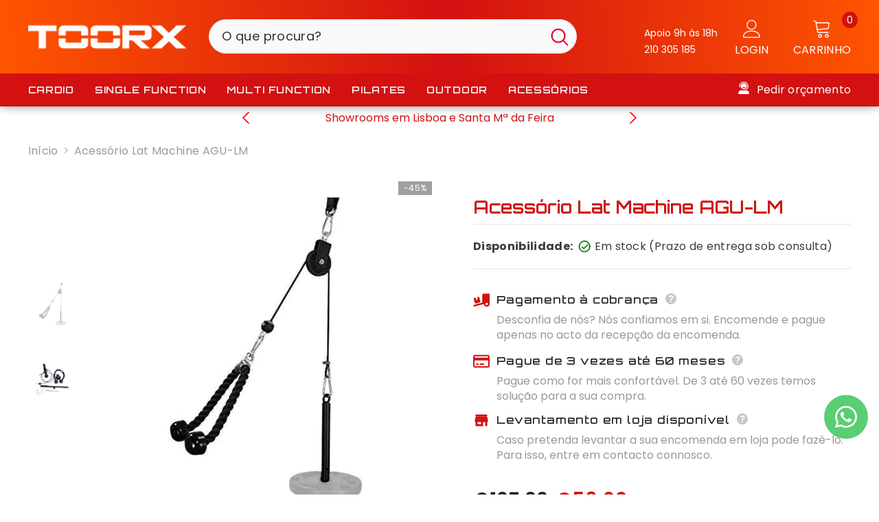

--- FILE ---
content_type: text/html; charset=utf-8
request_url: https://toorx.pt/products/acessorio-lat-machine-agu-lm-toorx
body_size: 59682
content:
<!doctype html><html class="no-js" lang="pt-PT">
    <head>

        <meta charset="utf-8">
        <meta http-equiv="X-UA-Compatible" content="IE=edge">
        <meta name="viewport" content="width=device-width,initial-scale=1">
        <meta name="theme-color" content="">
        <meta name="facebook-domain-verification" content="unff7ib5hpfbockfukk9rv5021fk32" />
        <link rel="canonical" href="https://toorx.pt/products/acessorio-lat-machine-agu-lm-toorx">
        <link rel="canonical" href="https://toorx.pt/products/acessorio-lat-machine-agu-lm-toorx" canonical-shop-url="https://toorx.pt/"><link rel="shortcut icon" href="//toorx.pt/cdn/shop/files/favicon-toorx3_32x32.png?v=1679575642" type="image/png"><link rel="preconnect" href="https://cdn.shopify.com" crossorigin>
        <title>
            Acessório Lat Machine AGU-LM
 &ndash; Toorx.pt</title>
        
            <meta name="description" content="Cabo de aço revestido em PVC, com esfera de gravidade.O Acessório Lat Machine tem incluído 1 corda de puxar, 1 barra reta, 1 adaptador para discos de peso com furo de ø 50 mm e mosquetão de fixação.O peso máximo suportado é de 100 kg.A bola de gravidade do cabo pode impedir que o cabo trema durante o uso. A fivela de l">
        
        

<meta property="og:site_name" content="Toorx.pt">
<meta property="og:url" content="https://toorx.pt/products/acessorio-lat-machine-agu-lm-toorx">
<meta property="og:title" content="Acessório Lat Machine AGU-LM">
<meta property="og:type" content="product">
<meta property="og:description" content="Cabo de aço revestido em PVC, com esfera de gravidade.O Acessório Lat Machine tem incluído 1 corda de puxar, 1 barra reta, 1 adaptador para discos de peso com furo de ø 50 mm e mosquetão de fixação.O peso máximo suportado é de 100 kg.A bola de gravidade do cabo pode impedir que o cabo trema durante o uso. A fivela de l"><meta property="og:image" content="http://toorx.pt/cdn/shop/products/1_7f96aa54-8fef-4fc2-bcd3-13faf4994530.jpg?v=1710178060">
  <meta property="og:image:secure_url" content="https://toorx.pt/cdn/shop/products/1_7f96aa54-8fef-4fc2-bcd3-13faf4994530.jpg?v=1710178060">
  <meta property="og:image:width" content="800">
  <meta property="og:image:height" content="800"><meta property="og:price:amount" content="59,00">
  <meta property="og:price:currency" content="EUR"><meta name="twitter:card" content="summary_large_image">
<meta name="twitter:title" content="Acessório Lat Machine AGU-LM">
<meta name="twitter:description" content="Cabo de aço revestido em PVC, com esfera de gravidade.O Acessório Lat Machine tem incluído 1 corda de puxar, 1 barra reta, 1 adaptador para discos de peso com furo de ø 50 mm e mosquetão de fixação.O peso máximo suportado é de 100 kg.A bola de gravidade do cabo pode impedir que o cabo trema durante o uso. A fivela de l">

        <script>window.performance && window.performance.mark && window.performance.mark('shopify.content_for_header.start');</script><meta name="google-site-verification" content="yh7DBbcJQR5sjyWFtiYmn-tMbhsH3GcgEUMxfao7Z4I">
<meta name="facebook-domain-verification" content="9t4nri7cric83w71jsdi6t521l11wo">
<meta id="shopify-digital-wallet" name="shopify-digital-wallet" content="/73349333281/digital_wallets/dialog">
<meta name="shopify-checkout-api-token" content="d852de6e247c173421154c6da79346f8">
<link rel="alternate" hreflang="x-default" href="https://toorx.pt/products/acessorio-lat-machine-agu-lm-toorx">
<link rel="alternate" hreflang="pt" href="https://toorx.pt/products/acessorio-lat-machine-agu-lm-toorx">
<link rel="alternate" hreflang="en" href="https://toorx.pt/en/products/acessorio-lat-machine-agu-lm-toorx">
<link rel="alternate" hreflang="fr" href="https://toorx.pt/fr/products/acessorio-lat-machine-agu-lm-toorx">
<link rel="alternate" hreflang="en-IE" href="https://toorx.pt/en-en/products/acessorio-lat-machine-agu-lm-toorx">
<link rel="alternate" hreflang="fr-IE" href="https://toorx.pt/fr-en/products/acessorio-lat-machine-agu-lm-toorx">
<link rel="alternate" hreflang="pt-IE" href="https://toorx.pt/pt-en/products/acessorio-lat-machine-agu-lm-toorx">
<link rel="alternate" type="application/json+oembed" href="https://toorx.pt/products/acessorio-lat-machine-agu-lm-toorx.oembed">
<script async="async" src="/checkouts/internal/preloads.js?locale=pt-PT"></script>
<script id="apple-pay-shop-capabilities" type="application/json">{"shopId":73349333281,"countryCode":"PT","currencyCode":"EUR","merchantCapabilities":["supports3DS"],"merchantId":"gid:\/\/shopify\/Shop\/73349333281","merchantName":"Toorx.pt","requiredBillingContactFields":["postalAddress","email","phone"],"requiredShippingContactFields":["postalAddress","email","phone"],"shippingType":"shipping","supportedNetworks":["visa","maestro","masterCard","amex"],"total":{"type":"pending","label":"Toorx.pt","amount":"1.00"},"shopifyPaymentsEnabled":true,"supportsSubscriptions":true}</script>
<script id="shopify-features" type="application/json">{"accessToken":"d852de6e247c173421154c6da79346f8","betas":["rich-media-storefront-analytics"],"domain":"toorx.pt","predictiveSearch":true,"shopId":73349333281,"locale":"pt-pt"}</script>
<script>var Shopify = Shopify || {};
Shopify.shop = "toorx-pt.myshopify.com";
Shopify.locale = "pt-PT";
Shopify.currency = {"active":"EUR","rate":"1.0"};
Shopify.country = "PT";
Shopify.theme = {"name":"Tema 2025\/2026","id":189617340754,"schema_name":"Ella","schema_version":"6.3.0","theme_store_id":null,"role":"main"};
Shopify.theme.handle = "null";
Shopify.theme.style = {"id":null,"handle":null};
Shopify.cdnHost = "toorx.pt/cdn";
Shopify.routes = Shopify.routes || {};
Shopify.routes.root = "/";</script>
<script type="module">!function(o){(o.Shopify=o.Shopify||{}).modules=!0}(window);</script>
<script>!function(o){function n(){var o=[];function n(){o.push(Array.prototype.slice.apply(arguments))}return n.q=o,n}var t=o.Shopify=o.Shopify||{};t.loadFeatures=n(),t.autoloadFeatures=n()}(window);</script>
<script id="shop-js-analytics" type="application/json">{"pageType":"product"}</script>
<script defer="defer" async type="module" src="//toorx.pt/cdn/shopifycloud/shop-js/modules/v2/client.init-shop-cart-sync_CYdFexDA.pt-PT.esm.js"></script>
<script defer="defer" async type="module" src="//toorx.pt/cdn/shopifycloud/shop-js/modules/v2/chunk.common_uloyeNoq.esm.js"></script>
<script defer="defer" async type="module" src="//toorx.pt/cdn/shopifycloud/shop-js/modules/v2/chunk.modal_BseLWsYy.esm.js"></script>
<script type="module">
  await import("//toorx.pt/cdn/shopifycloud/shop-js/modules/v2/client.init-shop-cart-sync_CYdFexDA.pt-PT.esm.js");
await import("//toorx.pt/cdn/shopifycloud/shop-js/modules/v2/chunk.common_uloyeNoq.esm.js");
await import("//toorx.pt/cdn/shopifycloud/shop-js/modules/v2/chunk.modal_BseLWsYy.esm.js");

  window.Shopify.SignInWithShop?.initShopCartSync?.({"fedCMEnabled":true,"windoidEnabled":true});

</script>
<script>(function() {
  var isLoaded = false;
  function asyncLoad() {
    if (isLoaded) return;
    isLoaded = true;
    var urls = ["https:\/\/chimpstatic.com\/mcjs-connected\/js\/users\/aa268de19af2aae866026e42c\/eec4b92600c8f4897d4762885.js?shop=toorx-pt.myshopify.com","https:\/\/deliverytimer.herokuapp.com\/deliverrytimer.js?shop=toorx-pt.myshopify.com","https:\/\/shy.elfsight.com\/p\/platform.js?shop=toorx-pt.myshopify.com","https:\/\/cdn.adtrace.ai\/facebook-track.js?shop=toorx-pt.myshopify.com","https:\/\/cdn.pushowl.com\/latest\/sdks\/pushowl-shopify.js?subdomain=toorx-pt\u0026environment=production\u0026guid=fd9e3aae-c5e1-414f-9aec-e1b66322d89d\u0026shop=toorx-pt.myshopify.com"];
    for (var i = 0; i < urls.length; i++) {
      var s = document.createElement('script');
      s.type = 'text/javascript';
      s.async = true;
      s.src = urls[i];
      var x = document.getElementsByTagName('script')[0];
      x.parentNode.insertBefore(s, x);
    }
  };
  if(window.attachEvent) {
    window.attachEvent('onload', asyncLoad);
  } else {
    window.addEventListener('load', asyncLoad, false);
  }
})();</script>
<script id="__st">var __st={"a":73349333281,"offset":0,"reqid":"e961dbb3-08ac-40a9-b244-129db0e97362-1769768509","pageurl":"toorx.pt\/products\/acessorio-lat-machine-agu-lm-toorx","u":"04e9c60da4fc","p":"product","rtyp":"product","rid":8785591271762};</script>
<script>window.ShopifyPaypalV4VisibilityTracking = true;</script>
<script id="captcha-bootstrap">!function(){'use strict';const t='contact',e='account',n='new_comment',o=[[t,t],['blogs',n],['comments',n],[t,'customer']],c=[[e,'customer_login'],[e,'guest_login'],[e,'recover_customer_password'],[e,'create_customer']],r=t=>t.map((([t,e])=>`form[action*='/${t}']:not([data-nocaptcha='true']) input[name='form_type'][value='${e}']`)).join(','),a=t=>()=>t?[...document.querySelectorAll(t)].map((t=>t.form)):[];function s(){const t=[...o],e=r(t);return a(e)}const i='password',u='form_key',d=['recaptcha-v3-token','g-recaptcha-response','h-captcha-response',i],f=()=>{try{return window.sessionStorage}catch{return}},m='__shopify_v',_=t=>t.elements[u];function p(t,e,n=!1){try{const o=window.sessionStorage,c=JSON.parse(o.getItem(e)),{data:r}=function(t){const{data:e,action:n}=t;return t[m]||n?{data:e,action:n}:{data:t,action:n}}(c);for(const[e,n]of Object.entries(r))t.elements[e]&&(t.elements[e].value=n);n&&o.removeItem(e)}catch(o){console.error('form repopulation failed',{error:o})}}const l='form_type',E='cptcha';function T(t){t.dataset[E]=!0}const w=window,h=w.document,L='Shopify',v='ce_forms',y='captcha';let A=!1;((t,e)=>{const n=(g='f06e6c50-85a8-45c8-87d0-21a2b65856fe',I='https://cdn.shopify.com/shopifycloud/storefront-forms-hcaptcha/ce_storefront_forms_captcha_hcaptcha.v1.5.2.iife.js',D={infoText:'Protegido por hCaptcha',privacyText:'Privacidade',termsText:'Termos'},(t,e,n)=>{const o=w[L][v],c=o.bindForm;if(c)return c(t,g,e,D).then(n);var r;o.q.push([[t,g,e,D],n]),r=I,A||(h.body.append(Object.assign(h.createElement('script'),{id:'captcha-provider',async:!0,src:r})),A=!0)});var g,I,D;w[L]=w[L]||{},w[L][v]=w[L][v]||{},w[L][v].q=[],w[L][y]=w[L][y]||{},w[L][y].protect=function(t,e){n(t,void 0,e),T(t)},Object.freeze(w[L][y]),function(t,e,n,w,h,L){const[v,y,A,g]=function(t,e,n){const i=e?o:[],u=t?c:[],d=[...i,...u],f=r(d),m=r(i),_=r(d.filter((([t,e])=>n.includes(e))));return[a(f),a(m),a(_),s()]}(w,h,L),I=t=>{const e=t.target;return e instanceof HTMLFormElement?e:e&&e.form},D=t=>v().includes(t);t.addEventListener('submit',(t=>{const e=I(t);if(!e)return;const n=D(e)&&!e.dataset.hcaptchaBound&&!e.dataset.recaptchaBound,o=_(e),c=g().includes(e)&&(!o||!o.value);(n||c)&&t.preventDefault(),c&&!n&&(function(t){try{if(!f())return;!function(t){const e=f();if(!e)return;const n=_(t);if(!n)return;const o=n.value;o&&e.removeItem(o)}(t);const e=Array.from(Array(32),(()=>Math.random().toString(36)[2])).join('');!function(t,e){_(t)||t.append(Object.assign(document.createElement('input'),{type:'hidden',name:u})),t.elements[u].value=e}(t,e),function(t,e){const n=f();if(!n)return;const o=[...t.querySelectorAll(`input[type='${i}']`)].map((({name:t})=>t)),c=[...d,...o],r={};for(const[a,s]of new FormData(t).entries())c.includes(a)||(r[a]=s);n.setItem(e,JSON.stringify({[m]:1,action:t.action,data:r}))}(t,e)}catch(e){console.error('failed to persist form',e)}}(e),e.submit())}));const S=(t,e)=>{t&&!t.dataset[E]&&(n(t,e.some((e=>e===t))),T(t))};for(const o of['focusin','change'])t.addEventListener(o,(t=>{const e=I(t);D(e)&&S(e,y())}));const B=e.get('form_key'),M=e.get(l),P=B&&M;t.addEventListener('DOMContentLoaded',(()=>{const t=y();if(P)for(const e of t)e.elements[l].value===M&&p(e,B);[...new Set([...A(),...v().filter((t=>'true'===t.dataset.shopifyCaptcha))])].forEach((e=>S(e,t)))}))}(h,new URLSearchParams(w.location.search),n,t,e,['guest_login'])})(!0,!0)}();</script>
<script integrity="sha256-4kQ18oKyAcykRKYeNunJcIwy7WH5gtpwJnB7kiuLZ1E=" data-source-attribution="shopify.loadfeatures" defer="defer" src="//toorx.pt/cdn/shopifycloud/storefront/assets/storefront/load_feature-a0a9edcb.js" crossorigin="anonymous"></script>
<script data-source-attribution="shopify.dynamic_checkout.dynamic.init">var Shopify=Shopify||{};Shopify.PaymentButton=Shopify.PaymentButton||{isStorefrontPortableWallets:!0,init:function(){window.Shopify.PaymentButton.init=function(){};var t=document.createElement("script");t.src="https://toorx.pt/cdn/shopifycloud/portable-wallets/latest/portable-wallets.pt-pt.js",t.type="module",document.head.appendChild(t)}};
</script>
<script data-source-attribution="shopify.dynamic_checkout.buyer_consent">
  function portableWalletsHideBuyerConsent(e){var t=document.getElementById("shopify-buyer-consent"),n=document.getElementById("shopify-subscription-policy-button");t&&n&&(t.classList.add("hidden"),t.setAttribute("aria-hidden","true"),n.removeEventListener("click",e))}function portableWalletsShowBuyerConsent(e){var t=document.getElementById("shopify-buyer-consent"),n=document.getElementById("shopify-subscription-policy-button");t&&n&&(t.classList.remove("hidden"),t.removeAttribute("aria-hidden"),n.addEventListener("click",e))}window.Shopify?.PaymentButton&&(window.Shopify.PaymentButton.hideBuyerConsent=portableWalletsHideBuyerConsent,window.Shopify.PaymentButton.showBuyerConsent=portableWalletsShowBuyerConsent);
</script>
<script>
  function portableWalletsCleanup(e){e&&e.src&&console.error("Failed to load portable wallets script "+e.src);var t=document.querySelectorAll("shopify-accelerated-checkout .shopify-payment-button__skeleton, shopify-accelerated-checkout-cart .wallet-cart-button__skeleton"),e=document.getElementById("shopify-buyer-consent");for(let e=0;e<t.length;e++)t[e].remove();e&&e.remove()}function portableWalletsNotLoadedAsModule(e){e instanceof ErrorEvent&&"string"==typeof e.message&&e.message.includes("import.meta")&&"string"==typeof e.filename&&e.filename.includes("portable-wallets")&&(window.removeEventListener("error",portableWalletsNotLoadedAsModule),window.Shopify.PaymentButton.failedToLoad=e,"loading"===document.readyState?document.addEventListener("DOMContentLoaded",window.Shopify.PaymentButton.init):window.Shopify.PaymentButton.init())}window.addEventListener("error",portableWalletsNotLoadedAsModule);
</script>

<script type="module" src="https://toorx.pt/cdn/shopifycloud/portable-wallets/latest/portable-wallets.pt-pt.js" onError="portableWalletsCleanup(this)" crossorigin="anonymous"></script>
<script nomodule>
  document.addEventListener("DOMContentLoaded", portableWalletsCleanup);
</script>

<script id='scb4127' type='text/javascript' async='' src='https://toorx.pt/cdn/shopifycloud/privacy-banner/storefront-banner.js'></script><link id="shopify-accelerated-checkout-styles" rel="stylesheet" media="screen" href="https://toorx.pt/cdn/shopifycloud/portable-wallets/latest/accelerated-checkout-backwards-compat.css" crossorigin="anonymous">
<style id="shopify-accelerated-checkout-cart">
        #shopify-buyer-consent {
  margin-top: 1em;
  display: inline-block;
  width: 100%;
}

#shopify-buyer-consent.hidden {
  display: none;
}

#shopify-subscription-policy-button {
  background: none;
  border: none;
  padding: 0;
  text-decoration: underline;
  font-size: inherit;
  cursor: pointer;
}

#shopify-subscription-policy-button::before {
  box-shadow: none;
}

      </style>
<script id="sections-script" data-sections="header-03" defer="defer" src="//toorx.pt/cdn/shop/t/5/compiled_assets/scripts.js?v=3440"></script>
<script>window.performance && window.performance.mark && window.performance.mark('shopify.content_for_header.end');</script>


      
        <style>
    @import url('https://fonts.googleapis.com/css?family=Poppins:300,300i,400,400i,500,500i,600,600i,700,700i,800,800i&display=swap');
                

          @import url('https://fonts.googleapis.com/css?family=Orbitron:300,300i,400,400i,500,500i,600,600i,700,700i,800,800i&display=swap');
                    
          
    

    :root {
        /* Settings Body */
        
            --font-body-family: Poppins;
        
        --font-body-size: 16px;
        --font-body-weight: 400;
        --body-line-height: 22px;
        --body-letter-spacing: .02em;

        /* Settings Heading */
        
            --font-heading-family: Orbitron;
        
        --font-heading-size: 25px;
        --font-heading-weight: 700;
        --font-heading-style: normal;
        --heading-line-height: 34px;
        --heading-letter-spacing: .05em;
        --heading-text-transform: uppercase;
        --heading-border-height: 2px;

        /* Settings Navigation */
        /* Menu Lv1 */
        
            --font-menu-lv1-family: Orbitron;
        
        --font-menu-lv1-size: 14px;
        --font-menu-lv1-weight: 600;
        --menu-lv1-line-height: 22px;
        --menu-lv1-letter-spacing: .05em;
        --menu-lv1-text-transform: uppercase;

        /* Menu Lv2 */
        
            --font-menu-lv2-family: Poppins;
        
        --font-menu-lv2-size: 14px;
        --font-menu-lv2-weight: 400;
        --menu-lv2-line-height: 22px;
        --menu-lv2-letter-spacing: .02em;
        --menu-lv2-text-transform: capitalize;

        /* Menu Lv3 */
        
            --font-menu-lv3-family: Poppins;
        
        --font-menu-lv3-size: 12px;
        --font-menu-lv3-weight: 400;
        --menu-lv3-line-height: 22px;
        --menu-lv3-letter-spacing: .02em;
        --menu-lv3-text-transform: capitalize;

        /* Mega Menu Lv2 */
        
            --font-mega-menu-lv2-family: Poppins;
        
        --font-mega-menu-lv2-size: 17px;
        --font-mega-menu-lv2-weight: 400;
        --font-mega-menu-lv2-style: normal;
        --mega-menu-lv2-line-height: 22px;
        --mega-menu-lv2-letter-spacing: .02em;
        --mega-menu-lv2-text-transform: capitalize;

        /* Mega Menu Lv3 */
        
            --font-mega-menu-lv3-family: Poppins;
        
        --font-mega-menu-lv3-size: 12px;
        --font-mega-menu-lv3-weight: 400;
        --mega-menu-lv3-line-height: 22px;
        --mega-menu-lv3-letter-spacing: .02em;
        --mega-menu-lv3-text-transform: capitalize;

        /* Product Card Title */--product-title-font: Orbitron;--product-title-font-size : 16px;
        --product-title-font-weight : 400;
        --product-title-line-height: 22px;
        --product-title-letter-spacing: .02em;
        --product-title-line-text : 3;
        --product-title-text-transform : capitalize;
        --product-title-margin-bottom: 10px;

        /* Product Card Vendor */--product-vendor-font: Poppins;--product-vendor-font-size : 12px;
        --product-vendor-font-weight : 400;
        --product-vendor-font-style : normal;
        --product-vendor-line-height: 22px;
        --product-vendor-letter-spacing: .02em;
        --product-vendor-text-transform : uppercase;
        --product-vendor-margin-bottom: 0px;

        /* Product Card Price */--product-price-font: Orbitron;--product-price-font-size : 14px;
        --product-price-font-weight : 600;
        --product-price-line-height: 22px;
        --product-price-letter-spacing: .02em;
        --product-price-margin-top: 0px;
        --product-price-margin-bottom: 13px;

        /* Product Card Badge */--badge-font: Poppins;--badge-font-size : 12px;
        --badge-font-weight : 400;
        --badge-text-transform : capitalize;
        --badge-letter-spacing: .02em;
        --badge-line-height: 20px;
        --badge-border-radius: 0px;
        --badge-padding-top: 0px;
        --badge-padding-bottom: 0px;
        --badge-padding-left-right: 8px;
        --badge-postion-top: 0px;
        --badge-postion-left-right: 0px;

        /* Product Quickview */
        --product-quickview-font-size : 12px;
        --product-quickview-line-height: 23px;
        --product-quickview-border-radius: 1px;
        --product-quickview-padding-top: 0px;
        --product-quickview-padding-bottom: 0px;
        --product-quickview-padding-left-right: 7px;
        --product-quickview-sold-out-product: #e95144;--product-quickview-box-shadow: none;/* Blog Card Tile */--blog-title-font: Orbitron;--blog-title-font-size : 20px;
        --blog-title-font-weight : 700;
        --blog-title-line-height: 29px;
        --blog-title-letter-spacing: .09em;
        --blog-title-text-transform : uppercase;

        /* Blog Card Info (Date, Author) */--blog-info-font: Poppins;--blog-info-font-size : 14px;
        --blog-info-font-weight : 400;
        --blog-info-line-height: 20px;
        --blog-info-letter-spacing: .02em;
        --blog-info-text-transform : uppercase;

        /* Button 1 */--btn-1-font-family: Orbitron;--btn-1-font-size: 14px;
        --btn-1-font-weight: 700;
        --btn-1-text-transform: uppercase;
        --btn-1-line-height: 22px;
        --btn-1-letter-spacing: .05em;
        --btn-1-text-align: center;
        --btn-1-border-radius: 0px;
        --btn-1-border-width: 1px;
        --btn-1-border-style: solid;
        --btn-1-padding-top: 10px;
        --btn-1-padding-bottom: 10px;
        --btn-1-horizontal-length: 0px;
        --btn-1-vertical-length: 0px;
        --btn-1-blur-radius: 0px;
        --btn-1-spread: 0px;
        
        
        
          --btn-1-all-bg-opacity-hover: rgba(0, 0, 0, 0.5);
        
        
            --btn-1-inset: ;
        

        /* Button 2 */--btn-2-font-family: Orbitron;--btn-2-font-size: 18px;
        --btn-2-font-weight: 700;
        --btn-2-text-transform: uppercase;
        --btn-2-line-height: 23px;
        --btn-2-letter-spacing: .05em;
        --btn-2-text-align: right;
        --btn-2-border-radius: 6px;
        --btn-2-border-width: 1px;
        --btn-2-border-style: solid;
        --btn-2-padding-top: 20px;
        --btn-2-padding-bottom: 20px;
        --btn-2-horizontal-length: 4px;
        --btn-2-vertical-length: 4px;
        --btn-2-blur-radius: 7px;
        --btn-2-spread: 0px;
        
        
          --btn-2-all-bg-opacity: rgba(25, 145, 226, 0.5);
        
        
          --btn-2-all-bg-opacity-hover: rgba(0, 0, 0, 0.5);
        
        
            --btn-2-inset: ;
        

        /* Button 3 */--btn-3-font-family: Poppins;--btn-3-font-size: 14px;
        --btn-3-font-weight: 700;
        --btn-3-text-transform: uppercase;
        --btn-3-line-height: 22px;
        --btn-3-letter-spacing: .05em;
        --btn-3-text-align: center;
        --btn-3-border-radius: 0px;
        --btn-3-border-width: 1px;
        --btn-3-border-style: solid;
        --btn-3-padding-top: 10px;
        --btn-3-padding-bottom: 10px;
        --btn-3-horizontal-length: 0px;
        --btn-3-vertical-length: 0px;
        --btn-3-blur-radius: 0px;
        --btn-3-spread: 0px;
        
        
          --btn-3-all-bg-opacity: rgba(0, 0, 0, 0.1);
        
        
          --btn-3-all-bg-opacity-hover: rgba(0, 0, 0, 0.1);
        

        
            --btn-3-inset: ;
        

        /* Footer Heading */--footer-heading-font-family: Orbitron;--footer-heading-font-size : 15px;
        --footer-heading-font-weight : 600;
        --footer-heading-line-height : 22px;
        --footer-heading-letter-spacing : .05em;
        --footer-heading-text-transform : uppercase;

        /* Footer Link */--footer-link-font-family: Poppins;--footer-link-font-size : 12px;
        --footer-link-font-weight : 400;
        --footer-link-line-height : 28px;
        --footer-link-letter-spacing : .02em;
        --footer-link-text-transform : capitalize;

        /* Page Title */
        
            --font-page-title-family: Orbitron;
        
        --font-page-title-size: 20px;
        --font-page-title-weight: 700;
        --font-page-title-style: normal;
        --page-title-line-height: 20px;
        --page-title-letter-spacing: .05em;
        --page-title-text-transform: uppercase;

        /* Font Product Tab Title */
        --font-tab-type-1: Poppins;
        --font-tab-type-2: Orbitron;

        /* Text Size */
        --text-size-font-size : 10px;
        --text-size-font-weight : 400;
        --text-size-line-height : 22px;
        --text-size-letter-spacing : 0;
        --text-size-text-transform : uppercase;
        --text-size-color : #787878;

        /* Font Weight */
        --font-weight-normal: 400;
        --font-weight-medium: 500;
        --font-weight-semibold: 600;
        --font-weight-bold: 700;
        --font-weight-bolder: 800;
        --font-weight-black: 900;

        /* Radio Button */
        --form-label-checkbox-before-bg: #fff;
        --form-label-checkbox-before-border: #cecece;
        --form-label-checkbox-before-bg-checked: #000;

        /* Conatiner */
        --header-custom-width-container: 1400px;
        --body-custom-width-container: 1600px;
        --footer-custom-width-container: 1600px;

        /* Layout Boxed */
        --color-background-layout-boxed: #fff;/* Arrow */
        --position-horizontal-slick-arrow: 0;

        /* General Color*/
        --color-text: #d31111;
        --color-text2: #969696;
        --color-global: #232323;
        --color-white: #FFFFFF;
        --color-grey: #868686;
        --color-black: #202020;
        --color-base-text-rgb: 211, 17, 17;
        --color-base-text2-rgb: 150, 150, 150;
        --color-background: #ffffff;
        --color-background-rgb: 255, 255, 255;
        --color-background-overylay: rgba(255, 255, 255, 0.9);
        --color-base-accent-text: ;
        --color-base-accent-1: ;
        --color-base-accent-2: ;
        --color-link: #d31111;
        --color-link-hover: #d31111;
        --color-error: #d31111;
        --color-error-bg: #FCEEEE;
        --color-success: #5A5A5A;
        --color-success-bg: #DFF0D8;
        --color-info: #202020;
        --color-info-bg: #FFF2DD;
        --color-link-underline: rgba(211, 17, 17, 0.5);

        --color-breadcrumb: #999999;
        --colors-breadcrumb-hover: #232323;
        --colors-breadcrumb-active: #999999;

        --border-global: #e6e6e6;
        --bg-global: #fafafa;

        --bg-planceholder: #fafafa;

        --color-warning: #fff;
        --bg-warning: #e0b252;

        --color-background-10 : #fbe7e7;
        --color-background-20 : #f6cfcf;
        --color-background-30 : #f2b8b8;
        --color-background-50 : #e98888;
        --color-background-global : #919191;

        /* Arrow Color */
        --arrow-color: #323232;
        --arrow-background-color: #fff;
        --arrow-border-color: #ccc;
        --arrow-color-hover: #323232;
        --arrow-background-color-hover: #f8f8f8;
        --arrow-border-color-hover: #f8f8f8;

        --arrow-width: 35px;
        --arrow-height: 35px;
        --arrow-size: px;
        --arrow-size-icon: 17px;
        --arrow-border-radius: 50%;
        --arrow-border-width: 1px;

        /* Pagination Color */
        --pagination-item-color: #3c3c3c;
        --pagination-item-color-active: #3c3c3c;
        --pagination-item-bg-color: 
        #fff;
        --pagination-item-bg-color-active: #fff;
        --pagination-item-border-color: #fff;
        --pagination-item-border-color-active: #ffffff;

        --pagination-arrow-color: #3c3c3c;
        --pagination-arrow-color-active: #3c3c3c;
        --pagination-arrow-bg-color: #fff;
        --pagination-arrow-bg-color-active: #fff;
        --pagination-arrow-border-color: #fff;
        --pagination-arrow-border-color-active: #fff;

        /* Dots Color */
        --dots-color: transparent;
        --dots-border-color: #323232;
        --dots-color-active: #323232;
        --dots-border-color-active: #323232;
        --dots-style2-background-opacity: #00000050;
        --dots-width: 12px;
        --dots-height: 12px;

        /* Button Color */
        --btn-1-color: #FFFFFF;
        --btn-1-bg: #232323;
        --btn-1-border: #232323;
        --btn-1-color-hover: #232323;
        --btn-1-bg-hover: #ffffff;
        --btn-1-border-hover: #232323;

        --btn-2-color: #232323;
        --btn-2-bg: #FFFFFF;
        --btn-2-border: #727272;
        --btn-2-color-hover: #FFFFFF;
        --btn-2-bg-hover: #232323;
        --btn-2-border-hover: #232323;

        --btn-3-color: #FFFFFF;
        --btn-3-bg: #e9514b;
        --btn-3-border: #ad2c1f;
        --btn-3-color-hover: #ffffff;
        --btn-3-bg-hover: #e9514b;
        --btn-3-border-hover: #ad2c1f;

        --anchor-transition: all ease .3s;
        --bg-white: #ffffff;
        --bg-black: #000000;
        --bg-grey: #808080;
        --icon: var(--color-text);
        --text-cart: #3c3c3c;
        --duration-short: 100ms;
        --duration-default: 350ms;
        --duration-long: 500ms;

        --form-input-bg: #ffffff;
        --form-input-border: #c7c7c7;
        --form-input-color: #d31111;;
        --form-input-placeholder: #868686;
        --form-label: #d31111;

        --new-badge-color: #ffffff;
        --new-badge-bg: #d3002d;
        --sale-badge-color: #ffffff;
        --sale-badge-bg: #a0a0a0;
        --sold-out-badge-color: #ffffff;
        --sold-out-badge-bg: #c1c1c1;
        --custom-badge-color: #ffffff;
        --custom-badge-bg: #000000;
        --bundle-badge-color: #ffffff;
        --bundle-badge-bg: #232323;
        
        --product-title-color : #323232;
        --product-title-color-hover : #ad2c1f;
        --product-vendor-color : #ad2c1f;
        --product-price-color : #ad2c1f;
        --product-sale-price-color : #ad2c1f;
        --product-compare-price-color : #969696;
        --product-review-full-color : #ad2c1f;
        --product-review-empty-color : #A4A4A4;
        --product-swatch-border : #cbcbcb;
        --product-swatch-border-active : #232323;
        --product-swatch-width : 40px;
        --product-swatch-height : 40px;
        --product-swatch-border-radius : 0px;
        --product-swatch-color-width : 40px;
        --product-swatch-color-height : 40px;
        --product-swatch-color-border-radius : 20px;
        --product-wishlist-color : #000000;
        --product-wishlist-bg : #ffffff;
        --product-wishlist-color-added : #ffffff;
        --product-wishlist-bg-added : #000000;
        --product-compare-color : #000000;
        --product-compare-bg : #FFFFFF;
        --product-compare-color-added : #D12442;
        --product-compare-bg-added : #FFFFFF;
        --product-hot-stock-text-color : #d62828;
        --product-quick-view-color : #000000;
        --product-cart-image-fit : contain;

        
          --product-quick-view-bg: rgba(255, 255, 255, 0.9);
        
        --product-quick-view-color-hover : #FFFFFF;
        --product-quick-view-bg-hover : #000000;

        --product-action-color : #232323;       
        --product-action-bg : #ffffff;
        --product-action-border : #000000;
        --product-action-color-hover : #FFFFFF;
        --product-action-bg-hover : #232323;
        --product-action-border-hover : #232323;

        /* Multilevel Category Filter */
        --color-label-multiLevel-categories: #232323;
        --bg-label-multiLevel-categories: #fff;
        --color-button-multiLevel-categories: #fff;
        --bg-button-multiLevel-categories: #ff8b21;
        --border-button-multiLevel-categories: transparent;
        --hover-color-button-multiLevel-categories: #fff;
        --hover-bg-button-multiLevel-categories: #ff8b21;--cart-item-bg : #ffffff;
            --cart-item-border : #e8e8e8;
            --cart-item-border-width : 1px;
            --cart-item-border-style : solid;
            --free-shipping-height : 10px;
            --free-shipping-border-radius : 20px;
            --free-shipping-color : #727272;
            --free-shipping-bg : #ededed;
            --free-shipping-bg-1: #f44336;
            --free-shipping-bg-2: #ffc206;
            --free-shipping-bg-3: #69c69c;
            --free-shipping-bg-4: #69c69c;
            --free-shipping-min-height : 20.0px;
        

        --w-product-swatch-custom: 30px;
        --h-product-swatch-custom: 30px;
        --w-product-swatch-custom-mb: 20px;
        --h-product-swatch-custom-mb: 20px;
        --font-size-product-swatch-more: 12px;

        --swatch-border : #cbcbcb;
        --swatch-border-active : #232323;

        --variant-size: #232323;
        --variant-size-border: #e7e7e7;
        --variant-size-bg: #ffffff;
        --variant-size-hover: #ffffff;
        --variant-size-border-hover: #232323;
        --variant-size-bg-hover: #232323;

        --variant-bg : #ffffff;
        --variant-color : #232323;
        --variant-bg-active : #ffffff;
        --variant-color-active : #232323;

        /* Font Size Text Social */
        --fontsize-text-social: 12px;
        
        /* Sidebar Animation */
        --page-content-distance: 64px;
        --sidebar-content-distance: 40px;
        --button-transition-ease: cubic-bezier(.25,.46,.45,.94);

        /* Loading Spinner Color */
        --spinner-top-color: #fc0;
        --spinner-right-color: #4dd4c6;
        --spinner-bottom-color: #f00;
        --spinner-left-color: #f6f6f6;
    }
</style>

        <link href="//toorx.pt/cdn/shop/t/5/assets/base.css?v=123848282247733672051761575685" rel="stylesheet" type="text/css" media="all" />
<link href="//toorx.pt/cdn/shop/t/5/assets/custom.css?v=146182891185847278601766747121" rel="stylesheet" type="text/css" media="all" />
<link href="//toorx.pt/cdn/shop/t/5/assets/layout_rtl.css?v=90285635790887185171761575846" rel="stylesheet" type="text/css" media="all" />

        <script>document.documentElement.className = document.documentElement.className.replace('no-js', 'js');</script>
    <!-- BEGIN app block: shopify://apps/cbb-keep-share-cart/blocks/app-embed-block/bcd29b78-3f2c-4a02-a355-b5ba4727a2eb --><script>
    window.codeblackbelt = window.codeblackbelt || {};
    window.codeblackbelt.shop = window.codeblackbelt.shop || 'toorx-pt.myshopify.com';
    </script><script src="//cdn.codeblackbelt.com/widgets/keep-and-share-your-cart/main.min.js?version=2026013010+0000" async></script>
<!-- END app block --><!-- BEGIN app block: shopify://apps/whatsapp-button/blocks/app-embed-block/96d80a63-e860-4262-a001-8b82ac4d00e6 --><script>
    (function() {
        function asyncLoad() {
            var url = 'https://whatsapp-button.eazeapps.io/api/buttonInstallation/scriptTag?shopId=22330&v=1758648829';
            var s = document.createElement('script');
            s.type = 'text/javascript';
            s.async = true;
            s.src = url;
            var x = document.getElementsByTagName('script')[0];
            x.parentNode.insertBefore(s, x);
        };
        if(window.attachEvent) {
            window.attachEvent('onload', asyncLoad);
        } else {
            window.addEventListener('load', asyncLoad, false);
        }
    })();
</script>

<!-- END app block --><!-- BEGIN app block: shopify://apps/capi-facebook-pixel-meta-api/blocks/facebook-ads-pixels/4ad3004f-fa0b-4587-a4f1-4d8ce89e9fbb -->









<script>
    window.__adTraceFacebookPaused = ``;
    window.__adTraceFacebookServerSideApiEnabled = ``;
    window.__adTraceShopifyDomain = `https://toorx.pt`;
    window.__adTraceIsProductPage = `product`.includes("product");
    window.__adTraceShopCurrency = `EUR`;
    window.__adTraceProductInfo = {
        "id": "8785591271762",
        "name": `Acessório Lat Machine AGU-LM`,
        "price": "59,00",
        "url": "/products/acessorio-lat-machine-agu-lm-toorx",
        "description": "\u003cp\u003eCabo de aço revestido em PVC, com esfera de gravidade.\u003cbr data-mce-fragment=\"1\"\u003e\u003cbr data-mce-fragment=\"1\"\u003eO Acessório Lat Machine tem incluído 1 corda de puxar, 1 barra reta, 1 adaptador para discos de peso com furo de ø 50 mm e mosquetão de fixação.\u003cbr data-mce-fragment=\"1\"\u003e\u003cbr data-mce-fragment=\"1\"\u003eO peso máximo suportado é de 100 kg.\u003cbr data-mce-fragment=\"1\"\u003e\u003cbr data-mce-fragment=\"1\"\u003eA bola de gravidade do cabo pode impedir que o cabo trema durante o uso. A fivela de liga fechada não parte, fornecendo proteção adequada. A roldana é silenciosa e garante que não haja ruído extra durante o treino.\u003cbr\u003e\u003cbr\u003e\u003cstrong\u003eCaracterísticas técnicas:\u003c\/strong\u003e\u003cbr data-mce-fragment=\"1\"\u003e- Diâmetro para os discos: 50 mm\u003cbr data-mce-fragment=\"1\"\u003e- Peso: 5,5 kg\u003cbr data-mce-fragment=\"1\"\u003e- Peso de envio: 7 kg\u003cbr data-mce-fragment=\"1\"\u003e- Carga máxima: 100 kg\u003cbr data-mce-fragment=\"1\"\u003e- Dimensões de envio (C x L x A): 55 x 15 x 13 cm\u003cbr\u003e\u003c\/p\u003e",
        "image": "//toorx.pt/cdn/shop/products/1_7f96aa54-8fef-4fc2-bcd3-13faf4994530.jpg?v=1710178060"
    };
    
</script>
<!-- END app block --><script src="https://cdn.shopify.com/extensions/019c0986-ab97-7168-8de8-02f252b2a244/lb-upsell-232/assets/lb-selleasy.js" type="text/javascript" defer="defer"></script>
<script src="https://cdn.shopify.com/extensions/15956640-5fbd-4282-a77e-c39c9c2d6136/facebook-instagram-pixels-at-90/assets/facebook-pixel.js" type="text/javascript" defer="defer"></script>
<link href="https://monorail-edge.shopifysvc.com" rel="dns-prefetch">
<script>(function(){if ("sendBeacon" in navigator && "performance" in window) {try {var session_token_from_headers = performance.getEntriesByType('navigation')[0].serverTiming.find(x => x.name == '_s').description;} catch {var session_token_from_headers = undefined;}var session_cookie_matches = document.cookie.match(/_shopify_s=([^;]*)/);var session_token_from_cookie = session_cookie_matches && session_cookie_matches.length === 2 ? session_cookie_matches[1] : "";var session_token = session_token_from_headers || session_token_from_cookie || "";function handle_abandonment_event(e) {var entries = performance.getEntries().filter(function(entry) {return /monorail-edge.shopifysvc.com/.test(entry.name);});if (!window.abandonment_tracked && entries.length === 0) {window.abandonment_tracked = true;var currentMs = Date.now();var navigation_start = performance.timing.navigationStart;var payload = {shop_id: 73349333281,url: window.location.href,navigation_start,duration: currentMs - navigation_start,session_token,page_type: "product"};window.navigator.sendBeacon("https://monorail-edge.shopifysvc.com/v1/produce", JSON.stringify({schema_id: "online_store_buyer_site_abandonment/1.1",payload: payload,metadata: {event_created_at_ms: currentMs,event_sent_at_ms: currentMs}}));}}window.addEventListener('pagehide', handle_abandonment_event);}}());</script>
<script id="web-pixels-manager-setup">(function e(e,d,r,n,o){if(void 0===o&&(o={}),!Boolean(null===(a=null===(i=window.Shopify)||void 0===i?void 0:i.analytics)||void 0===a?void 0:a.replayQueue)){var i,a;window.Shopify=window.Shopify||{};var t=window.Shopify;t.analytics=t.analytics||{};var s=t.analytics;s.replayQueue=[],s.publish=function(e,d,r){return s.replayQueue.push([e,d,r]),!0};try{self.performance.mark("wpm:start")}catch(e){}var l=function(){var e={modern:/Edge?\/(1{2}[4-9]|1[2-9]\d|[2-9]\d{2}|\d{4,})\.\d+(\.\d+|)|Firefox\/(1{2}[4-9]|1[2-9]\d|[2-9]\d{2}|\d{4,})\.\d+(\.\d+|)|Chrom(ium|e)\/(9{2}|\d{3,})\.\d+(\.\d+|)|(Maci|X1{2}).+ Version\/(15\.\d+|(1[6-9]|[2-9]\d|\d{3,})\.\d+)([,.]\d+|)( \(\w+\)|)( Mobile\/\w+|) Safari\/|Chrome.+OPR\/(9{2}|\d{3,})\.\d+\.\d+|(CPU[ +]OS|iPhone[ +]OS|CPU[ +]iPhone|CPU IPhone OS|CPU iPad OS)[ +]+(15[._]\d+|(1[6-9]|[2-9]\d|\d{3,})[._]\d+)([._]\d+|)|Android:?[ /-](13[3-9]|1[4-9]\d|[2-9]\d{2}|\d{4,})(\.\d+|)(\.\d+|)|Android.+Firefox\/(13[5-9]|1[4-9]\d|[2-9]\d{2}|\d{4,})\.\d+(\.\d+|)|Android.+Chrom(ium|e)\/(13[3-9]|1[4-9]\d|[2-9]\d{2}|\d{4,})\.\d+(\.\d+|)|SamsungBrowser\/([2-9]\d|\d{3,})\.\d+/,legacy:/Edge?\/(1[6-9]|[2-9]\d|\d{3,})\.\d+(\.\d+|)|Firefox\/(5[4-9]|[6-9]\d|\d{3,})\.\d+(\.\d+|)|Chrom(ium|e)\/(5[1-9]|[6-9]\d|\d{3,})\.\d+(\.\d+|)([\d.]+$|.*Safari\/(?![\d.]+ Edge\/[\d.]+$))|(Maci|X1{2}).+ Version\/(10\.\d+|(1[1-9]|[2-9]\d|\d{3,})\.\d+)([,.]\d+|)( \(\w+\)|)( Mobile\/\w+|) Safari\/|Chrome.+OPR\/(3[89]|[4-9]\d|\d{3,})\.\d+\.\d+|(CPU[ +]OS|iPhone[ +]OS|CPU[ +]iPhone|CPU IPhone OS|CPU iPad OS)[ +]+(10[._]\d+|(1[1-9]|[2-9]\d|\d{3,})[._]\d+)([._]\d+|)|Android:?[ /-](13[3-9]|1[4-9]\d|[2-9]\d{2}|\d{4,})(\.\d+|)(\.\d+|)|Mobile Safari.+OPR\/([89]\d|\d{3,})\.\d+\.\d+|Android.+Firefox\/(13[5-9]|1[4-9]\d|[2-9]\d{2}|\d{4,})\.\d+(\.\d+|)|Android.+Chrom(ium|e)\/(13[3-9]|1[4-9]\d|[2-9]\d{2}|\d{4,})\.\d+(\.\d+|)|Android.+(UC? ?Browser|UCWEB|U3)[ /]?(15\.([5-9]|\d{2,})|(1[6-9]|[2-9]\d|\d{3,})\.\d+)\.\d+|SamsungBrowser\/(5\.\d+|([6-9]|\d{2,})\.\d+)|Android.+MQ{2}Browser\/(14(\.(9|\d{2,})|)|(1[5-9]|[2-9]\d|\d{3,})(\.\d+|))(\.\d+|)|K[Aa][Ii]OS\/(3\.\d+|([4-9]|\d{2,})\.\d+)(\.\d+|)/},d=e.modern,r=e.legacy,n=navigator.userAgent;return n.match(d)?"modern":n.match(r)?"legacy":"unknown"}(),u="modern"===l?"modern":"legacy",c=(null!=n?n:{modern:"",legacy:""})[u],f=function(e){return[e.baseUrl,"/wpm","/b",e.hashVersion,"modern"===e.buildTarget?"m":"l",".js"].join("")}({baseUrl:d,hashVersion:r,buildTarget:u}),m=function(e){var d=e.version,r=e.bundleTarget,n=e.surface,o=e.pageUrl,i=e.monorailEndpoint;return{emit:function(e){var a=e.status,t=e.errorMsg,s=(new Date).getTime(),l=JSON.stringify({metadata:{event_sent_at_ms:s},events:[{schema_id:"web_pixels_manager_load/3.1",payload:{version:d,bundle_target:r,page_url:o,status:a,surface:n,error_msg:t},metadata:{event_created_at_ms:s}}]});if(!i)return console&&console.warn&&console.warn("[Web Pixels Manager] No Monorail endpoint provided, skipping logging."),!1;try{return self.navigator.sendBeacon.bind(self.navigator)(i,l)}catch(e){}var u=new XMLHttpRequest;try{return u.open("POST",i,!0),u.setRequestHeader("Content-Type","text/plain"),u.send(l),!0}catch(e){return console&&console.warn&&console.warn("[Web Pixels Manager] Got an unhandled error while logging to Monorail."),!1}}}}({version:r,bundleTarget:l,surface:e.surface,pageUrl:self.location.href,monorailEndpoint:e.monorailEndpoint});try{o.browserTarget=l,function(e){var d=e.src,r=e.async,n=void 0===r||r,o=e.onload,i=e.onerror,a=e.sri,t=e.scriptDataAttributes,s=void 0===t?{}:t,l=document.createElement("script"),u=document.querySelector("head"),c=document.querySelector("body");if(l.async=n,l.src=d,a&&(l.integrity=a,l.crossOrigin="anonymous"),s)for(var f in s)if(Object.prototype.hasOwnProperty.call(s,f))try{l.dataset[f]=s[f]}catch(e){}if(o&&l.addEventListener("load",o),i&&l.addEventListener("error",i),u)u.appendChild(l);else{if(!c)throw new Error("Did not find a head or body element to append the script");c.appendChild(l)}}({src:f,async:!0,onload:function(){if(!function(){var e,d;return Boolean(null===(d=null===(e=window.Shopify)||void 0===e?void 0:e.analytics)||void 0===d?void 0:d.initialized)}()){var d=window.webPixelsManager.init(e)||void 0;if(d){var r=window.Shopify.analytics;r.replayQueue.forEach((function(e){var r=e[0],n=e[1],o=e[2];d.publishCustomEvent(r,n,o)})),r.replayQueue=[],r.publish=d.publishCustomEvent,r.visitor=d.visitor,r.initialized=!0}}},onerror:function(){return m.emit({status:"failed",errorMsg:"".concat(f," has failed to load")})},sri:function(e){var d=/^sha384-[A-Za-z0-9+/=]+$/;return"string"==typeof e&&d.test(e)}(c)?c:"",scriptDataAttributes:o}),m.emit({status:"loading"})}catch(e){m.emit({status:"failed",errorMsg:(null==e?void 0:e.message)||"Unknown error"})}}})({shopId: 73349333281,storefrontBaseUrl: "https://toorx.pt",extensionsBaseUrl: "https://extensions.shopifycdn.com/cdn/shopifycloud/web-pixels-manager",monorailEndpoint: "https://monorail-edge.shopifysvc.com/unstable/produce_batch",surface: "storefront-renderer",enabledBetaFlags: ["2dca8a86"],webPixelsConfigList: [{"id":"3352396114","configuration":"{\"installation_id\":\"523101c5-8ac9-4b9d-b582-ac717bdfadf1\",\"region\":\"eu1\"}","eventPayloadVersion":"v1","runtimeContext":"STRICT","scriptVersion":"2061f8ea39b7d2e31c8b851469aba871","type":"APP","apiClientId":199361,"privacyPurposes":["ANALYTICS","MARKETING","SALE_OF_DATA"],"dataSharingAdjustments":{"protectedCustomerApprovalScopes":["read_customer_personal_data"]}},{"id":"2969600338","configuration":"{\"myshopifyDomain\":\"toorx-pt.myshopify.com\",\"fallbackTrackingEnabled\":\"0\",\"storeUsesCashOnDelivery\":\"false\"}","eventPayloadVersion":"v1","runtimeContext":"STRICT","scriptVersion":"5c0f1926339ad61df65a4737e07d8842","type":"APP","apiClientId":1326022657,"privacyPurposes":["ANALYTICS","MARKETING","SALE_OF_DATA"],"dataSharingAdjustments":{"protectedCustomerApprovalScopes":["read_customer_personal_data"]}},{"id":"1089929554","configuration":"{\"config\":\"{\\\"google_tag_ids\\\":[\\\"G-40N6NLPC59\\\",\\\"GT-TBNT8WRV\\\"],\\\"target_country\\\":\\\"PT\\\",\\\"gtag_events\\\":[{\\\"type\\\":\\\"begin_checkout\\\",\\\"action_label\\\":[\\\"G-40N6NLPC59\\\",\\\"AW-11131241908\\\/XaDSCLvNspQYELSL5bsp\\\"]},{\\\"type\\\":\\\"search\\\",\\\"action_label\\\":[\\\"G-40N6NLPC59\\\",\\\"AW-11131241908\\\/T-JECLXNspQYELSL5bsp\\\"]},{\\\"type\\\":\\\"view_item\\\",\\\"action_label\\\":[\\\"G-40N6NLPC59\\\",\\\"AW-11131241908\\\/F2u2CLLNspQYELSL5bsp\\\",\\\"MC-9S5R2BKY32\\\"]},{\\\"type\\\":\\\"purchase\\\",\\\"action_label\\\":[\\\"G-40N6NLPC59\\\",\\\"AW-11131241908\\\/l2NJCKzNspQYELSL5bsp\\\",\\\"MC-9S5R2BKY32\\\"]},{\\\"type\\\":\\\"page_view\\\",\\\"action_label\\\":[\\\"G-40N6NLPC59\\\",\\\"AW-11131241908\\\/nGX4CK_NspQYELSL5bsp\\\",\\\"MC-9S5R2BKY32\\\"]},{\\\"type\\\":\\\"add_payment_info\\\",\\\"action_label\\\":[\\\"G-40N6NLPC59\\\",\\\"AW-11131241908\\\/fRerCL7NspQYELSL5bsp\\\"]},{\\\"type\\\":\\\"add_to_cart\\\",\\\"action_label\\\":[\\\"G-40N6NLPC59\\\",\\\"AW-11131241908\\\/0BJ8CLjNspQYELSL5bsp\\\"]}],\\\"enable_monitoring_mode\\\":false}\"}","eventPayloadVersion":"v1","runtimeContext":"OPEN","scriptVersion":"b2a88bafab3e21179ed38636efcd8a93","type":"APP","apiClientId":1780363,"privacyPurposes":[],"dataSharingAdjustments":{"protectedCustomerApprovalScopes":["read_customer_address","read_customer_email","read_customer_name","read_customer_personal_data","read_customer_phone"]}},{"id":"365298002","configuration":"{\"pixel_id\":\"1425660189147226\",\"pixel_type\":\"facebook_pixel\"}","eventPayloadVersion":"v1","runtimeContext":"OPEN","scriptVersion":"ca16bc87fe92b6042fbaa3acc2fbdaa6","type":"APP","apiClientId":2329312,"privacyPurposes":["ANALYTICS","MARKETING","SALE_OF_DATA"],"dataSharingAdjustments":{"protectedCustomerApprovalScopes":["read_customer_address","read_customer_email","read_customer_name","read_customer_personal_data","read_customer_phone"]}},{"id":"218169682","configuration":"{\"accountID\":\"selleasy-metrics-track\"}","eventPayloadVersion":"v1","runtimeContext":"STRICT","scriptVersion":"5aac1f99a8ca74af74cea751ede503d2","type":"APP","apiClientId":5519923,"privacyPurposes":[],"dataSharingAdjustments":{"protectedCustomerApprovalScopes":["read_customer_email","read_customer_name","read_customer_personal_data"]}},{"id":"shopify-app-pixel","configuration":"{}","eventPayloadVersion":"v1","runtimeContext":"STRICT","scriptVersion":"0450","apiClientId":"shopify-pixel","type":"APP","privacyPurposes":["ANALYTICS","MARKETING"]},{"id":"shopify-custom-pixel","eventPayloadVersion":"v1","runtimeContext":"LAX","scriptVersion":"0450","apiClientId":"shopify-pixel","type":"CUSTOM","privacyPurposes":["ANALYTICS","MARKETING"]}],isMerchantRequest: false,initData: {"shop":{"name":"Toorx.pt","paymentSettings":{"currencyCode":"EUR"},"myshopifyDomain":"toorx-pt.myshopify.com","countryCode":"PT","storefrontUrl":"https:\/\/toorx.pt"},"customer":null,"cart":null,"checkout":null,"productVariants":[{"price":{"amount":59.0,"currencyCode":"EUR"},"product":{"title":"Acessório Lat Machine AGU-LM","vendor":"TOORX","id":"8785591271762","untranslatedTitle":"Acessório Lat Machine AGU-LM","url":"\/products\/acessorio-lat-machine-agu-lm-toorx","type":""},"id":"47808643072338","image":{"src":"\/\/toorx.pt\/cdn\/shop\/products\/1_7f96aa54-8fef-4fc2-bcd3-13faf4994530.jpg?v=1710178060"},"sku":"AGU-LM","title":"Default Title","untranslatedTitle":"Default Title"}],"purchasingCompany":null},},"https://toorx.pt/cdn","1d2a099fw23dfb22ep557258f5m7a2edbae",{"modern":"","legacy":""},{"shopId":"73349333281","storefrontBaseUrl":"https:\/\/toorx.pt","extensionBaseUrl":"https:\/\/extensions.shopifycdn.com\/cdn\/shopifycloud\/web-pixels-manager","surface":"storefront-renderer","enabledBetaFlags":"[\"2dca8a86\"]","isMerchantRequest":"false","hashVersion":"1d2a099fw23dfb22ep557258f5m7a2edbae","publish":"custom","events":"[[\"page_viewed\",{}],[\"product_viewed\",{\"productVariant\":{\"price\":{\"amount\":59.0,\"currencyCode\":\"EUR\"},\"product\":{\"title\":\"Acessório Lat Machine AGU-LM\",\"vendor\":\"TOORX\",\"id\":\"8785591271762\",\"untranslatedTitle\":\"Acessório Lat Machine AGU-LM\",\"url\":\"\/products\/acessorio-lat-machine-agu-lm-toorx\",\"type\":\"\"},\"id\":\"47808643072338\",\"image\":{\"src\":\"\/\/toorx.pt\/cdn\/shop\/products\/1_7f96aa54-8fef-4fc2-bcd3-13faf4994530.jpg?v=1710178060\"},\"sku\":\"AGU-LM\",\"title\":\"Default Title\",\"untranslatedTitle\":\"Default Title\"}}]]"});</script><script>
  window.ShopifyAnalytics = window.ShopifyAnalytics || {};
  window.ShopifyAnalytics.meta = window.ShopifyAnalytics.meta || {};
  window.ShopifyAnalytics.meta.currency = 'EUR';
  var meta = {"product":{"id":8785591271762,"gid":"gid:\/\/shopify\/Product\/8785591271762","vendor":"TOORX","type":"","handle":"acessorio-lat-machine-agu-lm-toorx","variants":[{"id":47808643072338,"price":5900,"name":"Acessório Lat Machine AGU-LM","public_title":null,"sku":"AGU-LM"}],"remote":false},"page":{"pageType":"product","resourceType":"product","resourceId":8785591271762,"requestId":"e961dbb3-08ac-40a9-b244-129db0e97362-1769768509"}};
  for (var attr in meta) {
    window.ShopifyAnalytics.meta[attr] = meta[attr];
  }
</script>
<script class="analytics">
  (function () {
    var customDocumentWrite = function(content) {
      var jquery = null;

      if (window.jQuery) {
        jquery = window.jQuery;
      } else if (window.Checkout && window.Checkout.$) {
        jquery = window.Checkout.$;
      }

      if (jquery) {
        jquery('body').append(content);
      }
    };

    var hasLoggedConversion = function(token) {
      if (token) {
        return document.cookie.indexOf('loggedConversion=' + token) !== -1;
      }
      return false;
    }

    var setCookieIfConversion = function(token) {
      if (token) {
        var twoMonthsFromNow = new Date(Date.now());
        twoMonthsFromNow.setMonth(twoMonthsFromNow.getMonth() + 2);

        document.cookie = 'loggedConversion=' + token + '; expires=' + twoMonthsFromNow;
      }
    }

    var trekkie = window.ShopifyAnalytics.lib = window.trekkie = window.trekkie || [];
    if (trekkie.integrations) {
      return;
    }
    trekkie.methods = [
      'identify',
      'page',
      'ready',
      'track',
      'trackForm',
      'trackLink'
    ];
    trekkie.factory = function(method) {
      return function() {
        var args = Array.prototype.slice.call(arguments);
        args.unshift(method);
        trekkie.push(args);
        return trekkie;
      };
    };
    for (var i = 0; i < trekkie.methods.length; i++) {
      var key = trekkie.methods[i];
      trekkie[key] = trekkie.factory(key);
    }
    trekkie.load = function(config) {
      trekkie.config = config || {};
      trekkie.config.initialDocumentCookie = document.cookie;
      var first = document.getElementsByTagName('script')[0];
      var script = document.createElement('script');
      script.type = 'text/javascript';
      script.onerror = function(e) {
        var scriptFallback = document.createElement('script');
        scriptFallback.type = 'text/javascript';
        scriptFallback.onerror = function(error) {
                var Monorail = {
      produce: function produce(monorailDomain, schemaId, payload) {
        var currentMs = new Date().getTime();
        var event = {
          schema_id: schemaId,
          payload: payload,
          metadata: {
            event_created_at_ms: currentMs,
            event_sent_at_ms: currentMs
          }
        };
        return Monorail.sendRequest("https://" + monorailDomain + "/v1/produce", JSON.stringify(event));
      },
      sendRequest: function sendRequest(endpointUrl, payload) {
        // Try the sendBeacon API
        if (window && window.navigator && typeof window.navigator.sendBeacon === 'function' && typeof window.Blob === 'function' && !Monorail.isIos12()) {
          var blobData = new window.Blob([payload], {
            type: 'text/plain'
          });

          if (window.navigator.sendBeacon(endpointUrl, blobData)) {
            return true;
          } // sendBeacon was not successful

        } // XHR beacon

        var xhr = new XMLHttpRequest();

        try {
          xhr.open('POST', endpointUrl);
          xhr.setRequestHeader('Content-Type', 'text/plain');
          xhr.send(payload);
        } catch (e) {
          console.log(e);
        }

        return false;
      },
      isIos12: function isIos12() {
        return window.navigator.userAgent.lastIndexOf('iPhone; CPU iPhone OS 12_') !== -1 || window.navigator.userAgent.lastIndexOf('iPad; CPU OS 12_') !== -1;
      }
    };
    Monorail.produce('monorail-edge.shopifysvc.com',
      'trekkie_storefront_load_errors/1.1',
      {shop_id: 73349333281,
      theme_id: 189617340754,
      app_name: "storefront",
      context_url: window.location.href,
      source_url: "//toorx.pt/cdn/s/trekkie.storefront.c59ea00e0474b293ae6629561379568a2d7c4bba.min.js"});

        };
        scriptFallback.async = true;
        scriptFallback.src = '//toorx.pt/cdn/s/trekkie.storefront.c59ea00e0474b293ae6629561379568a2d7c4bba.min.js';
        first.parentNode.insertBefore(scriptFallback, first);
      };
      script.async = true;
      script.src = '//toorx.pt/cdn/s/trekkie.storefront.c59ea00e0474b293ae6629561379568a2d7c4bba.min.js';
      first.parentNode.insertBefore(script, first);
    };
    trekkie.load(
      {"Trekkie":{"appName":"storefront","development":false,"defaultAttributes":{"shopId":73349333281,"isMerchantRequest":null,"themeId":189617340754,"themeCityHash":"17193921587950826513","contentLanguage":"pt-PT","currency":"EUR","eventMetadataId":"428a98fe-a504-450c-8694-fc635bf82ba8"},"isServerSideCookieWritingEnabled":true,"monorailRegion":"shop_domain","enabledBetaFlags":["65f19447","b5387b81"]},"Session Attribution":{},"S2S":{"facebookCapiEnabled":true,"source":"trekkie-storefront-renderer","apiClientId":580111}}
    );

    var loaded = false;
    trekkie.ready(function() {
      if (loaded) return;
      loaded = true;

      window.ShopifyAnalytics.lib = window.trekkie;

      var originalDocumentWrite = document.write;
      document.write = customDocumentWrite;
      try { window.ShopifyAnalytics.merchantGoogleAnalytics.call(this); } catch(error) {};
      document.write = originalDocumentWrite;

      window.ShopifyAnalytics.lib.page(null,{"pageType":"product","resourceType":"product","resourceId":8785591271762,"requestId":"e961dbb3-08ac-40a9-b244-129db0e97362-1769768509","shopifyEmitted":true});

      var match = window.location.pathname.match(/checkouts\/(.+)\/(thank_you|post_purchase)/)
      var token = match? match[1]: undefined;
      if (!hasLoggedConversion(token)) {
        setCookieIfConversion(token);
        window.ShopifyAnalytics.lib.track("Viewed Product",{"currency":"EUR","variantId":47808643072338,"productId":8785591271762,"productGid":"gid:\/\/shopify\/Product\/8785591271762","name":"Acessório Lat Machine AGU-LM","price":"59.00","sku":"AGU-LM","brand":"TOORX","variant":null,"category":"","nonInteraction":true,"remote":false},undefined,undefined,{"shopifyEmitted":true});
      window.ShopifyAnalytics.lib.track("monorail:\/\/trekkie_storefront_viewed_product\/1.1",{"currency":"EUR","variantId":47808643072338,"productId":8785591271762,"productGid":"gid:\/\/shopify\/Product\/8785591271762","name":"Acessório Lat Machine AGU-LM","price":"59.00","sku":"AGU-LM","brand":"TOORX","variant":null,"category":"","nonInteraction":true,"remote":false,"referer":"https:\/\/toorx.pt\/products\/acessorio-lat-machine-agu-lm-toorx"});
      }
    });


        var eventsListenerScript = document.createElement('script');
        eventsListenerScript.async = true;
        eventsListenerScript.src = "//toorx.pt/cdn/shopifycloud/storefront/assets/shop_events_listener-3da45d37.js";
        document.getElementsByTagName('head')[0].appendChild(eventsListenerScript);

})();</script>
<script
  defer
  src="https://toorx.pt/cdn/shopifycloud/perf-kit/shopify-perf-kit-3.1.0.min.js"
  data-application="storefront-renderer"
  data-shop-id="73349333281"
  data-render-region="gcp-us-east1"
  data-page-type="product"
  data-theme-instance-id="189617340754"
  data-theme-name="Ella"
  data-theme-version="6.3.0"
  data-monorail-region="shop_domain"
  data-resource-timing-sampling-rate="10"
  data-shs="true"
  data-shs-beacon="true"
  data-shs-export-with-fetch="true"
  data-shs-logs-sample-rate="1"
  data-shs-beacon-endpoint="https://toorx.pt/api/collect"
></script>
</head><body class="template-product header-full-width body-full-width footer-full-width    product-card-layout-03 banner-animation-1 enable_button_disable_arrows enable_text_color_title hide_compare_homepage  show_image_loading show_effect_close">
        <div class="body-content-wrapper">    
            <link href="//toorx.pt/cdn/shop/t/5/assets/animated.css?v=28572804752972487941761575683" rel="stylesheet" type="text/css" media="all" />
<link href="//toorx.pt/cdn/shop/t/5/assets/component-card.css?v=106308147595623879631761575707" rel="stylesheet" type="text/css" media="all" />
<link href="//toorx.pt/cdn/shop/t/5/assets/component-loading-overlay.css?v=170491267859233445071761575743" rel="stylesheet" type="text/css" media="all" />
<link href="//toorx.pt/cdn/shop/t/5/assets/component-loading-banner.css?v=127240671841743374421761575742" rel="stylesheet" type="text/css" media="all" />
<link href="//toorx.pt/cdn/shop/t/5/assets/component-quick-cart.css?v=54069866957310953131761575771" rel="stylesheet" type="text/css" media="all" />
<link rel="stylesheet" href="//toorx.pt/cdn/shop/t/5/assets/vendor.css?v=164616260963476715651761575877" media="print" onload="this.media='all'">
<noscript><link href="//toorx.pt/cdn/shop/t/5/assets/vendor.css?v=164616260963476715651761575877" rel="stylesheet" type="text/css" media="all" /></noscript>


	<link href="//toorx.pt/cdn/shop/t/5/assets/component-card-03.css?v=160543311935227294581761575703" rel="stylesheet" type="text/css" media="all" />

<link rel="stylesheet" href="//toorx.pt/cdn/shop/t/5/assets/component-newsletter.css?v=54058530822278129331761575754" media="print" onload="this.media='all'">
<link rel="stylesheet" href="//toorx.pt/cdn/shop/t/5/assets/component-slider.css?v=19377730659263747931761575786" media="print" onload="this.media='all'">
<link rel="stylesheet" href="//toorx.pt/cdn/shop/t/5/assets/component-list-social.css?v=169401712518839387851761575741" media="print" onload="this.media='all'"><link rel="stylesheet" href="//toorx.pt/cdn/shop/t/5/assets/component-predictive-search.css?v=94833674055276067831761575759" media="print" onload="this.media='all'"><noscript><link href="//toorx.pt/cdn/shop/t/5/assets/component-newsletter.css?v=54058530822278129331761575754" rel="stylesheet" type="text/css" media="all" /></noscript>
<noscript><link href="//toorx.pt/cdn/shop/t/5/assets/component-slider.css?v=19377730659263747931761575786" rel="stylesheet" type="text/css" media="all" /></noscript>
<noscript><link href="//toorx.pt/cdn/shop/t/5/assets/component-list-social.css?v=169401712518839387851761575741" rel="stylesheet" type="text/css" media="all" /></noscript>
            <script src="//toorx.pt/cdn/shop/t/5/assets/vendor.js?v=167308307333113337551761575879" type="text/javascript"></script>
<script src="//toorx.pt/cdn/shop/t/5/assets/global.js?v=15914543592432638241761575807" type="text/javascript"></script>
<script src="//toorx.pt/cdn/shop/t/5/assets/lazysizes.min.js?v=122719776364282065531761575847" type="text/javascript"></script>
<script src="//toorx.pt/cdn/shop/t/5/assets/predictive-search.js?v=31478391494289611481761575853" defer="defer"></script>

<script>
    window.lazySizesConfig = window.lazySizesConfig || {};
    lazySizesConfig.loadMode = 1;
    window.lazySizesConfig.init = false;
    lazySizes.init();

    window.rtl_slick = false;
    window.mobile_menu = 'custom';
    window.money_format = '€{{amount_with_comma_separator}}';
    window.shop_currency = 'EUR';
    window.show_multiple_currencies = false;
    window.routes = {
        root: '',
        cart: '/cart',
        cart_add_url: '/cart/add',
        cart_change_url: '/cart/change',
        cart_update_url: '/cart/update',
        collection_all: '/collections/all',
        predictive_search_url: '/search/suggest',
        search_url: '/search'
    }; 
    window.button_load_more = {
        default: `Ver mais`,
        loading: `Carregando...`,
        view_all: `Ver todos`,
        no_more: `Sem mais produtos`
    };
    window.after_add_to_cart = {
        type: 'quick_cart',
        message: `foi adicionado ao seu carrinho.`
    };
    window.quick_shop = {
        show: true,
        see_details: `Ver detalhes`,
    };
    window.quick_cart = {
        show: true
    };
    window.cartStrings = {
        error: `Ocorreu um erro ao atualizar o seu carrinho. Tente novamente.`,
        quantityError: `É possível adicionar apenas [quantity] desse item ao carrinho.`,
        addProductOutQuantity: `Só pode adicionar até [maxQuantity] unidades deste produto`,
        addProductOutQuantity2: `A quantidade selecionada é inválida`,
        cartErrorMessage: `Translation missing: pt-PT.sections.cart.cart_quantity_error_prefix`,
        soldoutText: `Esgotado (Entrega 2-3 semanas)`,
        alreadyText: `tudo`,
    };
    window.variantStrings = {
        addToCart: `comprar`,
        addingToCart: `Adicionando ao carrinho`,
        addedToCart: `Adicionado ao carrinho`,
        submit: `Enviar`,
        soldOut: `Esgotado (Entrega 2-3 semanas)`,
        unavailable: `Indisponível`,
        soldOut_message: `Esta variante está esgotada`,
        unavailable_message: `Esta variante está esgotada`,
        addToCart_message: `Necessita de escolher pelo menos um dos produtos`,
        select: `Escolher opção`,
        preOrder: `Comprar`
    };
    window.inventory_text = {
        hotStock: ``,
        hotStock2: ``,
        warningQuantity: ``,
        inStock: `Em stock (entrega em 24h)`,
        outOfStock: `Esgotado (Entrega 2-3 semanas)`,
        manyInStock: ``,
        show_options: `Opções:`,
        hide_options: `Esconder opções`,
        adding : `Adicionando...`,
        thank_you : `Obrigado`,
        add_more : `Adicionar`,
        cart_feedback : `Adicionado`
    };
    
        
            window.free_shipping_price = 200;
        
        window.free_shipping_text = {
            free_shipping_message: `Portes grátis para encomendas superiores a`,
            free_shipping_message_1: `Esta encomenda tem PORTES GRÁTIS`,
            free_shipping_message_2:`Apenas`,
            free_shipping_message_3: `em falta para ter`,
            free_shipping_message_4: `envios grátis`,
            free_shipping_1: `Grátis`,
            free_shipping_2: `TBD`
        };
    
    
    
    window.compare = {
        show: false,
        add: `Adicionar à comparação`,
        added: `Adicionado`,
        message: `Necessita de pelo menos dois produtos para comparar`
    };
    window.wishlist = {
        show: false,
        add: `Adicionar à lista`,
        added: `Adicionar à lista`,
        empty: ``,
        continue_shopping: `Continuar no site`
    };
    window.pagination = {
        style: 1,
        next: `Página seguinte`,
        prev: `Página anterior`
    }
    window.review = {
        show: false,
        show_quick_view: true
    };
    window.countdown = {
        text: `Oferta termina em:`,
        day: `Dia`,
        hour: `H`,
        min: `Min`,
        sec: `Seg`,
        day_2: `Dias`,
        hour_2: `Horas`,
        min_2: `Mins`,
        sec_2: `Segs`,
        days: `Dias`,
        hours: `Horas`,
        mins: `Mins`,
        secs: `Segs`,
        d: `d`,
        h: `h`,
        m: `m`,
        s: `s`
    };
    window.customer_view = {
        text: `[number] estão a ver este produto`
    };

    
        window.arrows = {
            icon_next: `<button type="button" class="slick-next"><svg xmlns="http://www.w3.org/2000/svg" viewBox="0 0 24 24"><path d="M 7.75 1.34375 L 6.25 2.65625 L 14.65625 12 L 6.25 21.34375 L 7.75 22.65625 L 16.75 12.65625 L 17.34375 12 L 16.75 11.34375 Z"></path></svg></button>`,
            icon_prev: `<button type="button" class="slick-prev"><svg xmlns="http://www.w3.org/2000/svg" viewBox="0 0 24 24"><path d="M 7.75 1.34375 L 6.25 2.65625 L 14.65625 12 L 6.25 21.34375 L 7.75 22.65625 L 16.75 12.65625 L 17.34375 12 L 16.75 11.34375 Z"></path></svg></button>`
        }
    

    window.dynamic_browser_title = {
        show: true,
        text: 'Toorx Fitness'
    };
    
    window.show_more_btn_text = {
        show_more: `Mostrar mais`,
        show_less: `Mostrar menos`,
        show_all: `Mostrar todos`,
    };

    function getCookie(cname) {
        let name = cname + "=";
        let decodedCookie = decodeURIComponent(document.cookie);
        let ca = decodedCookie.split(';');
        for(let i = 0; i <ca.length; i++) {
          let c = ca[i];
          while (c.charAt(0) == ' ') {
            c = c.substring(1);
          }
          if (c.indexOf(name) == 0) {
            return c.substring(name.length, c.length);
          }
        }
        return "";
    }
    
    const cookieAnnouncemenClosed = getCookie('announcement');
    window.announcementClosed = cookieAnnouncemenClosed === 'closed'
</script>
            <a class="skip-to-content-link button visually-hidden" href="#MainContent">
                Saltar para o conteúdo
            </a>

            
	<div id="shopify-section-header-03" class="shopify-section"><link rel="stylesheet" href="//toorx.pt/cdn/shop/t/5/assets/component-list-menu.css?v=179060022243118608441761575739" media="all" onload="this.media='all'">
<link rel="stylesheet" href="//toorx.pt/cdn/shop/t/5/assets/component-search.css?v=159210660404611188521761575781" media="all" onload="this.media='all'">
<link rel="stylesheet" href="//toorx.pt/cdn/shop/t/5/assets/component-menu-drawer.css?v=129825298568141628341761575750" media="all" onload="this.media='all'">
<link rel="stylesheet" href="//toorx.pt/cdn/shop/t/5/assets/component-megamenu.css?v=53334916239126403861761575749" media="all" onload="this.media='all'">
<link rel="stylesheet" href="//toorx.pt/cdn/shop/t/5/assets/component-menu-mobile.css?v=18777749220398948121761575751" media="all" onload="this.media='all'">
<link rel="stylesheet" href="//toorx.pt/cdn/shop/t/5/assets/component-header-03.css?v=27005283610776792441761575731" media="all" onload="this.media='all'">

<noscript><link href="//toorx.pt/cdn/shop/t/5/assets/component-list-menu.css?v=179060022243118608441761575739" rel="stylesheet" type="text/css" media="all" /></noscript>
<noscript><link href="//toorx.pt/cdn/shop/t/5/assets/component-search.css?v=159210660404611188521761575781" rel="stylesheet" type="text/css" media="all" /></noscript>
<noscript><link href="//toorx.pt/cdn/shop/t/5/assets/component-menu-drawer.css?v=129825298568141628341761575750" rel="stylesheet" type="text/css" media="all" /></noscript>
<noscript><link href="//toorx.pt/cdn/shop/t/5/assets/component-megamenu.css?v=53334916239126403861761575749" rel="stylesheet" type="text/css" media="all" /></noscript>
<noscript><link href="//toorx.pt/cdn/shop/t/5/assets/component-menu-mobile.css?v=18777749220398948121761575751" rel="stylesheet" type="text/css" media="all" /></noscript>
<noscript><link href="//toorx.pt/cdn/shop/t/5/assets/component-header-03.css?v=27005283610776792441761575731" rel="stylesheet" type="text/css" media="all" /></noscript>

<style>.header-top{
        display: none;
        
            background: linear-gradient(266deg, rgba(255, 85, 0, 1), rgba(211, 17, 17, 1) 49%, rgba(255, 85, 0, 1) 100%);
        
    }

    .search_details .search-modal__form {
        background-color: #fafafa;
        border: 1px solid #ebebeb;
    }

    .search_details .search-modal__form .search__input {
        color: #323232;
    }

    .search_details .search-modal__form  ::-webkit-input-placeholder {      
        color: #323232;
    }

    .search_details .search-modal__form  ::-moz-placeholder {
        color: #323232;
    }

    .search_details .search-modal__form :-ms-input-placeholder {
        color: #323232;
    }

    .search_details .search-modal__form  :-moz-placeholder {
        color: #323232;
    }

    .header-top--wrapper .header__search .search-modal__form{
        border-radius: 36px;
    }

    .header-top--wrapper .header-top--right .header__icon>span{
        text-transform: uppercase;
    }

    .header-top--right .free-shipping-text {
        color: #ffffff;
    }

    .halo-top-language .text, .halo-top-currency .text, .halo-top-language .text+svg, .halo-top-currency .text+svg, .top-language-currency .halo-top-language+.halo-top-currency:before {
        color: #ffffff;
    }

    .halo-currency .currency-menu .dropdown-item .text:before {
        background: #ffffff;
    }

    .header-top--right .customer-service-text, .header-top--right .customer-service-text a{
        color: #ffffff;
    }

    .cart-text, .customer-links, .wishlist-text, .customer-links a {
        color: #ffffff;
    }

    .header__icon--cart .cart-count-bubble, .bottom-bar--list .cart-count-bubble {
        background-color: #d31111;
        color: #fafafa;
    }

    .bottom-bar--list .cart-count-bubble .text{
        color: #fafafa;
    }

    .header-top--wrapper .header-top--right .header__icon--cart .cart-count-bubble, 
    .shopify-section-header-sticky .header-wrapper .header-bottom .fixed-right .cart-count-bubble, 
    .bottom-bar--list span,
    .cart-count-bubble .text {
        font-size: 14px
    }

    .header-bottom{
        display: none;
        
            background: #d31111;
        
    }

    .halo-top-language .text, .halo-top-currency .text{
        font-size: 10px;
    }

    .nazbrandsLink .link{
        color: #000000;
    }

    

    
        .header__icon .icon{
            fill: #ffffff;
        }
    

    
        .header-mobile{
            background-color: #d31111;
        }

        .header-mobile .header__icon .icon{
            fill: #ffffff;
        }
    

    .header-mobile .header__heading .h2{
        font-size: calc(var(--font-body-size) + 4px);
        font-weight: var(--font-weight-bold);
        color: #ffffff;
    }

    .mobileMenu-toggle__Icon,
    .mobileMenu-toggle__Icon::before,
    .mobileMenu-toggle__Icon::after{
        background-color: #ffffff;
    }

    .menu-drawer__close-button{
        font-size: px;
        font-weight: ;
        color: #f6f7f8;
        text-transform: ;
    }

    .menu-lv-1__action{
        color: #f6f7f8;
    }

    .menu-lv-2__action{
        color: #d31111;
    }

    .menu-lv-3__action{
        color: #000000;
    }

    .menu-lv-item.menu-lv-1:hover > a > .text {
        border-bottom: 1px solid #d6d6d6;
    }

    .menu-lv-item.menu-lv-2:hover > a > .text{
        border-bottom: 1px solid #db002f;
    }

    .menu-lv-item.menu-lv-3:hover > a > .text,.site-nav-link:hover .text{
        border-bottom: 1px solid #f70236;
    }

    .site-nav-title, .site-nav-title a, .menu-dropdown__block--title, .azbrandsTable .link{
        color: #d31111;
    }

    .site-nav-link{
        color: #000000;
    }

    .fixed-right .header__icon .icon{
        color: #f6f7f8;
        fill: #f6f7f8;
    }.header-bottom--wrapper .header-bottom-right{
            display: flex;
            align-items: center;
        }

        .header-bottom--wrapper .header-bottom-right .help-item{
            position: relative;
            margin-right: 0px;
            padding-right: 0px;
        }

     /*   .header-bottom--wrapper .header-bottom-right .help-item:before{
            position: absolute;
            content: "";
            width: 1px;
            height: 22px;
            top: 50%;
            transform: translateY(-50%);
            right: 0;
            background-color: #232323;
        }
*/
        .header-bottom--wrapper .header-bottom-right .help-item a{
            color: #ffffff;
        }

        .help-item svg{
            position: relative;
            width: 18px;
            height: 18px;
            top: -3px;
            margin-right: 5px;
            color: #ffffff;
        }

        .header-top--wrapper .header-top--right .header__icon>span{
            font-size: var(--font-body-size);
        }

        .header-top--wrapper .header-top--right .header__icon--wishlist svg,
        .header-top--wrapper .header-top--right .header__icon--cart svg{
            width: 28px;
            height: 30px;
        }

        .header-top--wrapper .header-top--right .header__icon--account{
            position: relative;
            top: 2px;
        }

        .header-top--wrapper .header-top--right .header__icon--account svg{
            width: 30px;
            height: 26px;
        }

        .nazbrandsLink .link{
            font-weight: var(--font-weight-normal);
        }

        .header-top--wrapper .header__search .search-modal__form .search__input{
            font-size: calc(var(--font-body-size) + 2px);
        }

        .header-top--wrapper .header__search .search-modal__form .search__input {
            max-height: 48px;
        }
  
        .header-top--wrapper .header__search .search-modal__form .search__button{
            max-height: 48px;
            min-height: auto;
        }

        .policies-block .halo-item + .halo-item:before{
            height: 40px !important;
        }

        .megamenu_style_5 .menu-dropdown__banner .site-nav-banner .menu-dropdown__product .card-action{
            display: inline-block !important;
            width: 150px;
        }

        .megamenu_style_5 .menu-dropdown__banner .site-nav-banner .menu-dropdown__product .card-swatch,
        .megamenu_style_5 .menu-dropdown__banner .site-nav-banner .menu-dropdown__product .card-title .text span[data-change-title]{
            display: none;
        }

        .megamenu_style_5 .site-nav-banner .menu-dropdown__product .card .card-information .card-information__wrapper .card-review{
/*             display: inline-block !important; */
        }.menu-lv-1 .label.new-label,
        .menu-drawer__menu-item .label.new-label{
            color: #ffffff;
            background: #BAE4ED;
        }

        .menu-lv-1 .label.new-label:before{
            border-bottom-color: #BAE4ED;
        }

        .menu-drawer__menu-item .label.new-label:before{
            border-right-color: #BAE4ED;
        }

        .menu-lv-1 .label.sale-label,
        .menu-drawer__menu-item .label.sale-label{
            color: #ffffff;
            background: #D12442;
        }

        .menu-lv-1 .label.sale-label:before{
            border-bottom-color: #D12442;
        }

        .menu-drawer__menu-item .label.sale-label:before{
            border-right-color: #D12442;
        }

        .menu-lv-1 .label.hot-label,
        .menu-drawer__menu-item .label.hot-label{
            color: #ffffff;
            background: #FFF993;
        }

        .menu-lv-1 .label.hot-label:before{
            border-bottom-color: #FFF993;
        }

        .menu-drawer__menu-item .label.hot-label:before{
            border-right-color: #FFF993;
        }.menu--mobile-lv-1__action > .icon{
        fill: #f6f7f8;
    }

    .menu-dropdown__text a[title="Sale"] {
        color: #d12442;
    }

    
        .menu-sale > .menu-lv-1__action,
        .menu-sale > details > .menu--mobile-lv-1__action,
        .menu-sale > .menu-lv-2__action,
        .menu-sale > .menu-lv-3__action,
        .menu-sale > details > .menu--mobile-lv-2__action,
        .menu-sale > .menu--mobile-lv-3__action,
        .active-sale > .site-nav-link,
        .active-sale.site-nav-title{
            color: #d12442!important;
        }

        .menu-sale:hover > .menu-lv-1__action .text,
        .menu-sale:hover > details > .menu--mobile-lv-1__action .text,
        .menu-sale:hover > .menu-lv-2__action .text,
        .menu-sale:hover > .menu-lv-3__action .text,
        .menu-sale:hover > details > .menu--mobile-lv-2__action .text,
        .menu-sale:hover > .menu--mobile-lv-3__action .text,
        .active-sale:hover > .site-nav-link .text,
        .active-sale.site-nav-title:hover .text{
            border-bottom: 1px solid #d12442!important;
        }

        .menu-sale > .menu--mobile-lv-1__action > .icon{
            fill: #d12442!important;
        }
    

    /*.header .menu-lv-item.has-megamenu .menu-dropdown{
        display: none;
    }*/

    @media screen and (max-width: 1024px) {
        
            .header-mobile--icon .header__heading-link{
                width: 160px;
                display: inline-block;
                vertical-align: middle;
            }
        

        .header-mobile--icon .header__heading-link{
            width: 160px;
        }

        .site-nav-mobile .menu-lv-1__action{
            color: #000000;
        }

        .site-nav-mobile .menu-lv-2__action, .site-nav-mobile .site-nav-title, .site-nav-mobile .site-nav-title a{
            color: #000000;
        }

        .site-nav-mobile .menu-lv-3__action, .site-nav-mobile .site-nav-link{
            color: #000000;
        }

        .menu-lv-item.menu-lv-1:hover > a > .text,.menu-lv-item.menu-lv-2:hover > a > .text,.menu-lv-item.menu-lv-3:hover > a > .text{
            border-bottom: 0;
        }

        
.slideshow .slide-content{
                padding-bottom: 25px !important;
            }

            .cart-count-bubble .text{
                line-height: 24px;
            }}

    @media screen and (max-width: 551px) {.announcement-bar__message .message, 
            .announcement-bar__message .message a, 
            .announcement-bar__message p{
                font-size: 12px !important;
                font-weight: var(--font-weight-medium);
            }

            .announcement-bar__message .message span img {
                margin-right: 10px !important;
            }

            .footer__content-newsletter.footer-block__newsletter .footer-block__subheading{
                font-size: calc(var(--footer-link-font-size) - 2px);
            }

            .footer__security-trust img{
                margin-top: 6px !important;
            }}

    @media screen and (min-width: 1025px) {
        .header-top,
        .header-bottom{
            display: block;
        }
        
        .header-mobile {
            display: none;
        }

        .header-top--left.header__logo img{
            width: 200px;
        }

        .header__heading .h2{
            font-size: 30px;
            font-weight: 900;
            
                color: #ad2c1f;
            
        }

        
            .header__logo .header__heading-link{
                width: 200px;
                display: inline-block;
            }
        

        .menu-lv-1:hover .menu-lv-1__action{
            color: #d6d6d6;
        }

        .menu-lv-2:hover .menu-lv-2__action{
            color: #db002f;
        }

        .menu-lv-3:hover .menu-lv-3__action{
            color: #f70236;
        }

        .site-nav-title:hover, .site-nav-title a:hover{
            color: #db002f;
        }

        .site-nav-link:hover{
            color: #f70236;
        }

        .search_details .search-modal__form .search__button {
            color: #db002f;
        }

        .top-language-currency .halo-top-language+.halo-top-currency:before{
            font-size: 10px;
        }

        .megamenu_style_4 .site-nav-banner, 
        .megamenu_style_4 .site-nav-banner:before, 
        .megamenu_style_4 .site-nav-banner:after,
        .megamenu_style_5 .site-nav-banner, 
        .megamenu_style_5 .site-nav-banner:before, 
        .megamenu_style_5 .site-nav-banner:after{
            background-color: #f8f8f8;
        }

        .header .has-megamenu .menu-dropdown{
            background-color: #ffffff;
        }.menu-dropdown__wrapper{
                padding: 30px 0 12px;
            }

            .megamenu_style_4 .site-nav-banner{
                padding: 40px 15px;
            }

            .megamenu_style_5 .menu-dropdown__banner .site-nav-banner{
                padding: 20px 15px 30px 15px;
            }

            .footer .footer__content-newsletter.footer-block__newsletter .footer-block__newsletter-form .newsletter-form__button {
                width: 180px;
            }

            .dropdown-language .localization-form .disclosure__link .icon svg{
                width: 22px;
                height: 22px;
            }}

    @media screen and (min-width: 767px) {.product-block-has__banner .product-block__banner {
                width: calc(var(--width-box-banner) - 26px);
            }

            .product-block-has__banner.has__banner--right .product-block__grid {
                width: calc(100% - var(--width-box-banner) + 26px);
            }}
</style>

<script src="//toorx.pt/cdn/shop/t/5/assets/details-disclosure.js?v=93212506302784624691761575803" defer="defer"></script>

<meta name="facebook-domain-verification" content="cyx9lv9cxobeqh1hktha7aywmemw3x" />


<sticky-header class="header-wrapper" data-hide-on-scroll=true>
    <header class="header header-03 header--has-menu" style="--icon-mobile-spacing: 30px;">
        <div class="header-top">
            <div class="container">
                <div class="header-top--wrapper">
                    <div class="header-top--left header__logo text-left clearfix"><div class="header__heading"><a href="/" class="header__heading-link focus-inset"><img srcset="//toorx.pt/cdn/shop/files/toorx-logo-n_b072ce81-d933-48bf-9931-183111725bd1_200x.png?v=1679504855 1x, //toorx.pt/cdn/shop/files/toorx-logo-n_b072ce81-d933-48bf-9931-183111725bd1_200x@2x.png?v=1679504855 2x"
                                        src="//toorx.pt/cdn/shop/files/toorx-logo-n_b072ce81-d933-48bf-9931-183111725bd1_200x.png?v=1679504855"
                                        loading="lazy"
                                        class="header__heading-logo"
                                        alt="Toorx.pt"></a></div></div>

                    <div class="header-top-center header__search text-center clearfix">
                        
                            <details-modal class="header__iconItem header__search"><predictive-search class="search-modal__form" data-loading-text="A carregar..." data-product-to-show="3"><details class="search_details">
                                    <summary class="header__search-full" aria-haspopup="dialog" aria-label="Pesquisar">
                                        <a href="javascript:void(0)" class="header-search-close" alt="Fechar">
                                            <svg xmlns="http://www.w3.org/2000/svg" viewBox="0 0 48 48" >
	<path d="M 38.982422 6.9707031 A 2.0002 2.0002 0 0 0 37.585938 7.5859375 L 24 21.171875 L 10.414062 7.5859375 A 2.0002 2.0002 0 0 0 8.9785156 6.9804688 A 2.0002 2.0002 0 0 0 7.5859375 10.414062 L 21.171875 24 L 7.5859375 37.585938 A 2.0002 2.0002 0 1 0 10.414062 40.414062 L 24 26.828125 L 37.585938 40.414062 A 2.0002 2.0002 0 1 0 40.414062 37.585938 L 26.828125 24 L 40.414062 10.414062 A 2.0002 2.0002 0 0 0 38.982422 6.9707031 z"/>
</svg>
                                            Fechar
                                        </a>
                                        <form action="/search" method="get" role="search" class="search search-modal__form">
                                            <div class="field">
                                                <input 
                                                    class="search__input field__input form-input-placeholder" 
                                                    id="Search-In-Modal" 
                                                    type="search" 
                                                    name="q" 
                                                    value="" 
                                                    placeholder="O que procura?" 
                                                    autocomplete="off"role="combobox"
                                                        aria-expanded="false"
                                                        aria-owns="predictive-search-results-list"
                                                        aria-controls="predictive-search-results-list"
                                                        aria-haspopup="listbox"
                                                        aria-autocomplete="list"
                                                        autocorrect="off"
                                                        autocomplete="off"
                                                        autocapitalize="off"
                                                        spellcheck="false">
                                                <input type="hidden" name="options[prefix]" value="last">
                                                <input type="hidden" name="type" value="product">
                                                <label class="field__label hiddenLabels" for="Search-In-Modal">
                                                    O que procura?
                                                </label>
                                                <button class="button search__button field__button focus-inset" aria-label="Pesquisar">
                                                    <svg xmlns="http://www.w3.org/2000/svg" viewBox="0 0 512 512" class="icon-search">
    <path d="M495,466.2L377.2,348.4c29.2-35.6,46.8-81.2,46.8-130.9C424,103.5,331.5,11,217.5,11C103.4,11,11,103.5,11,217.5   S103.4,424,217.5,424c49.7,0,95.2-17.5,130.8-46.7L466.1,495c8,8,20.9,8,28.9,0C503,487.1,503,474.1,495,466.2z M217.5,382.9   C126.2,382.9,52,308.7,52,217.5S126.2,52,217.5,52C308.7,52,383,126.3,383,217.5S308.7,382.9,217.5,382.9z"></path>
</svg>
                                                </button>
                                            </div><div class="quickSearchResultsBlock quickSearchResultsWidget quickSearchResultsWrap" data-quick-trending-products>
    <div class="quickSearchResults custom-scrollbar">
        <div class="container"><div class="search-block quickSearchTrending"><h3 class="search-block-title text-left">
                            <span class="text">Sugestões de pesquisa</span>
                            
                                <a href="javascript:void(0)" class="header-search-popup-close" alt="Fechar">
                                    <svg xmlns="http://www.w3.org/2000/svg" viewBox="0 0 48 48" >
	<path d="M 38.982422 6.9707031 A 2.0002 2.0002 0 0 0 37.585938 7.5859375 L 24 21.171875 L 10.414062 7.5859375 A 2.0002 2.0002 0 0 0 8.9785156 6.9804688 A 2.0002 2.0002 0 0 0 7.5859375 10.414062 L 21.171875 24 L 7.5859375 37.585938 A 2.0002 2.0002 0 1 0 10.414062 40.414062 L 24 26.828125 L 37.585938 40.414062 A 2.0002 2.0002 0 1 0 40.414062 37.585938 L 26.828125 24 L 40.414062 10.414062 A 2.0002 2.0002 0 0 0 38.982422 6.9707031 z"/>
</svg>
                                </a>
                            
                        </h3><ul class="list-item list-unstyled clearfix">

                                <li class="item">
                                    <a href="/search?q=halter*&amp;type=product" class="link">
                                        <svg xmlns="http://www.w3.org/2000/svg" viewBox="0 0 32 32" >
	<path d="M 19 3 C 13.488281 3 9 7.488281 9 13 C 9 15.394531 9.839844 17.589844 11.25 19.3125 L 3.28125 27.28125 L 4.71875 28.71875 L 12.6875 20.75 C 14.410156 22.160156 16.605469 23 19 23 C 24.511719 23 29 18.511719 29 13 C 29 7.488281 24.511719 3 19 3 Z M 19 5 C 23.429688 5 27 8.570313 27 13 C 27 17.429688 23.429688 21 19 21 C 14.570313 21 11 17.429688 11 13 C 11 8.570313 14.570313 5 19 5 Z"/>
</svg>
                                        <span class="text">halter</span>
                                    </a>
                                </li>

                                <li class="item">
                                    <a href="/search?q=polia*&amp;type=product" class="link">
                                        <svg xmlns="http://www.w3.org/2000/svg" viewBox="0 0 32 32" >
	<path d="M 19 3 C 13.488281 3 9 7.488281 9 13 C 9 15.394531 9.839844 17.589844 11.25 19.3125 L 3.28125 27.28125 L 4.71875 28.71875 L 12.6875 20.75 C 14.410156 22.160156 16.605469 23 19 23 C 24.511719 23 29 18.511719 29 13 C 29 7.488281 24.511719 3 19 3 Z M 19 5 C 23.429688 5 27 8.570313 27 13 C 27 17.429688 23.429688 21 19 21 C 14.570313 21 11 17.429688 11 13 C 11 8.570313 14.570313 5 19 5 Z"/>
</svg>
                                        <span class="text">polia</span>
                                    </a>
                                </li>

                                <li class="item">
                                    <a href="/search?q=bicicleta-strava*&amp;type=product" class="link">
                                        <svg xmlns="http://www.w3.org/2000/svg" viewBox="0 0 32 32" >
	<path d="M 19 3 C 13.488281 3 9 7.488281 9 13 C 9 15.394531 9.839844 17.589844 11.25 19.3125 L 3.28125 27.28125 L 4.71875 28.71875 L 12.6875 20.75 C 14.410156 22.160156 16.605469 23 19 23 C 24.511719 23 29 18.511719 29 13 C 29 7.488281 24.511719 3 19 3 Z M 19 5 C 23.429688 5 27 8.570313 27 13 C 27 17.429688 23.429688 21 19 21 C 14.570313 21 11 17.429688 11 13 C 11 8.570313 14.570313 5 19 5 Z"/>
</svg>
                                        <span class="text">bicicleta strava</span>
                                    </a>
                                </li>

                                <li class="item">
                                    <a href="/search?q=outdoor*&amp;type=product" class="link">
                                        <svg xmlns="http://www.w3.org/2000/svg" viewBox="0 0 32 32" >
	<path d="M 19 3 C 13.488281 3 9 7.488281 9 13 C 9 15.394531 9.839844 17.589844 11.25 19.3125 L 3.28125 27.28125 L 4.71875 28.71875 L 12.6875 20.75 C 14.410156 22.160156 16.605469 23 19 23 C 24.511719 23 29 18.511719 29 13 C 29 7.488281 24.511719 3 19 3 Z M 19 5 C 23.429688 5 27 8.570313 27 13 C 27 17.429688 23.429688 21 19 21 C 14.570313 21 11 17.429688 11 13 C 11 8.570313 14.570313 5 19 5 Z"/>
</svg>
                                        <span class="text">outdoor</span>
                                    </a>
                                </li>

                                <li class="item">
                                    <a href="/search?q=disco*&amp;type=product" class="link">
                                        <svg xmlns="http://www.w3.org/2000/svg" viewBox="0 0 32 32" >
	<path d="M 19 3 C 13.488281 3 9 7.488281 9 13 C 9 15.394531 9.839844 17.589844 11.25 19.3125 L 3.28125 27.28125 L 4.71875 28.71875 L 12.6875 20.75 C 14.410156 22.160156 16.605469 23 19 23 C 24.511719 23 29 18.511719 29 13 C 29 7.488281 24.511719 3 19 3 Z M 19 5 C 23.429688 5 27 8.570313 27 13 C 27 17.429688 23.429688 21 19 21 C 14.570313 21 11 17.429688 11 13 C 11 8.570313 14.570313 5 19 5 Z"/>
</svg>
                                        <span class="text">disco</span>
                                    </a>
                                </li>

                                <li class="item">
                                    <a href="/search?q=power-rack*&amp;type=product" class="link">
                                        <svg xmlns="http://www.w3.org/2000/svg" viewBox="0 0 32 32" >
	<path d="M 19 3 C 13.488281 3 9 7.488281 9 13 C 9 15.394531 9.839844 17.589844 11.25 19.3125 L 3.28125 27.28125 L 4.71875 28.71875 L 12.6875 20.75 C 14.410156 22.160156 16.605469 23 19 23 C 24.511719 23 29 18.511719 29 13 C 29 7.488281 24.511719 3 19 3 Z M 19 5 C 23.429688 5 27 8.570313 27 13 C 27 17.429688 23.429688 21 19 21 C 14.570313 21 11 17.429688 11 13 C 11 8.570313 14.570313 5 19 5 Z"/>
</svg>
                                        <span class="text">power rack</span>
                                    </a>
                                </li>

                                <li class="item">
                                    <a href="/search?q=pilates*&amp;type=product" class="link">
                                        <svg xmlns="http://www.w3.org/2000/svg" viewBox="0 0 32 32" >
	<path d="M 19 3 C 13.488281 3 9 7.488281 9 13 C 9 15.394531 9.839844 17.589844 11.25 19.3125 L 3.28125 27.28125 L 4.71875 28.71875 L 12.6875 20.75 C 14.410156 22.160156 16.605469 23 19 23 C 24.511719 23 29 18.511719 29 13 C 29 7.488281 24.511719 3 19 3 Z M 19 5 C 23.429688 5 27 8.570313 27 13 C 27 17.429688 23.429688 21 19 21 C 14.570313 21 11 17.429688 11 13 C 11 8.570313 14.570313 5 19 5 Z"/>
</svg>
                                        <span class="text">pilates</span>
                                    </a>
                                </li>







</ul>
                </div><div class="search-block quickSearchProduct"><h3 class="search-block-title text-left">
                            <span class="text">Produtos em destaque</span>
                        </h3><div class="search-block-content">
                        <div class="halo-block">
                            
                            <div class="products-grid column-3 disable-srollbar">
                                
                                    <div class="product">
                                        
                                            
<div class="product-item" data-product-id="8785662640466" data-json-product='{"id": 8785662640466,"handle": "haltere-hexagonal-toorx","media": [{&quot;alt&quot;:null,&quot;id&quot;:45035110793554,&quot;position&quot;:1,&quot;preview_image&quot;:{&quot;aspect_ratio&quot;:1.0,&quot;height&quot;:800,&quot;width&quot;:800,&quot;src&quot;:&quot;\/\/toorx.pt\/cdn\/shop\/products\/1_7f96aa54-8fef-4fc2-bcd3-13faf4994530.jpg?v=1710178060&quot;},&quot;aspect_ratio&quot;:1.0,&quot;height&quot;:800,&quot;media_type&quot;:&quot;image&quot;,&quot;src&quot;:&quot;\/\/toorx.pt\/cdn\/shop\/products\/1_7f96aa54-8fef-4fc2-bcd3-13faf4994530.jpg?v=1710178060&quot;,&quot;width&quot;:800},{&quot;alt&quot;:null,&quot;id&quot;:45035110826322,&quot;position&quot;:2,&quot;preview_image&quot;:{&quot;aspect_ratio&quot;:1.0,&quot;height&quot;:800,&quot;width&quot;:800,&quot;src&quot;:&quot;\/\/toorx.pt\/cdn\/shop\/products\/2_7e769588-590e-4978-a689-1a104c4df1ed.jpg?v=1710178060&quot;},&quot;aspect_ratio&quot;:1.0,&quot;height&quot;:800,&quot;media_type&quot;:&quot;image&quot;,&quot;src&quot;:&quot;\/\/toorx.pt\/cdn\/shop\/products\/2_7e769588-590e-4978-a689-1a104c4df1ed.jpg?v=1710178060&quot;,&quot;width&quot;:800}],"variants": [{&quot;id&quot;:47808790823250,&quot;title&quot;:&quot;1 kg&quot;,&quot;option1&quot;:&quot;1 kg&quot;,&quot;option2&quot;:null,&quot;option3&quot;:null,&quot;sku&quot;:&quot;MEG-1&quot;,&quot;requires_shipping&quot;:true,&quot;taxable&quot;:false,&quot;featured_image&quot;:null,&quot;available&quot;:true,&quot;name&quot;:&quot;Haltere Hexagonal - Toorx - 1 kg&quot;,&quot;public_title&quot;:&quot;1 kg&quot;,&quot;options&quot;:[&quot;1 kg&quot;],&quot;price&quot;:900,&quot;weight&quot;:0,&quot;compare_at_price&quot;:1000,&quot;inventory_management&quot;:&quot;shopify&quot;,&quot;barcode&quot;:&quot;8029975950587&quot;,&quot;requires_selling_plan&quot;:false,&quot;selling_plan_allocations&quot;:[]},{&quot;id&quot;:47808790856018,&quot;title&quot;:&quot;2 kg&quot;,&quot;option1&quot;:&quot;2 kg&quot;,&quot;option2&quot;:null,&quot;option3&quot;:null,&quot;sku&quot;:&quot;MEG-2&quot;,&quot;requires_shipping&quot;:true,&quot;taxable&quot;:false,&quot;featured_image&quot;:null,&quot;available&quot;:true,&quot;name&quot;:&quot;Haltere Hexagonal - Toorx - 2 kg&quot;,&quot;public_title&quot;:&quot;2 kg&quot;,&quot;options&quot;:[&quot;2 kg&quot;],&quot;price&quot;:1800,&quot;weight&quot;:0,&quot;compare_at_price&quot;:1500,&quot;inventory_management&quot;:&quot;shopify&quot;,&quot;barcode&quot;:&quot;8029975950594&quot;,&quot;requires_selling_plan&quot;:false,&quot;selling_plan_allocations&quot;:[]},{&quot;id&quot;:47808790888786,&quot;title&quot;:&quot;3 kg&quot;,&quot;option1&quot;:&quot;3 kg&quot;,&quot;option2&quot;:null,&quot;option3&quot;:null,&quot;sku&quot;:&quot;MEG-3&quot;,&quot;requires_shipping&quot;:true,&quot;taxable&quot;:true,&quot;featured_image&quot;:null,&quot;available&quot;:true,&quot;name&quot;:&quot;Haltere Hexagonal - Toorx - 3 kg&quot;,&quot;public_title&quot;:&quot;3 kg&quot;,&quot;options&quot;:[&quot;3 kg&quot;],&quot;price&quot;:2000,&quot;weight&quot;:0,&quot;compare_at_price&quot;:2200,&quot;inventory_management&quot;:&quot;shopify&quot;,&quot;barcode&quot;:&quot;8029975950600&quot;,&quot;requires_selling_plan&quot;:false,&quot;selling_plan_allocations&quot;:[]},{&quot;id&quot;:47808790921554,&quot;title&quot;:&quot;4 kg&quot;,&quot;option1&quot;:&quot;4 kg&quot;,&quot;option2&quot;:null,&quot;option3&quot;:null,&quot;sku&quot;:&quot;MEG-4&quot;,&quot;requires_shipping&quot;:true,&quot;taxable&quot;:true,&quot;featured_image&quot;:null,&quot;available&quot;:true,&quot;name&quot;:&quot;Haltere Hexagonal - Toorx - 4 kg&quot;,&quot;public_title&quot;:&quot;4 kg&quot;,&quot;options&quot;:[&quot;4 kg&quot;],&quot;price&quot;:2800,&quot;weight&quot;:0,&quot;compare_at_price&quot;:2900,&quot;inventory_management&quot;:&quot;shopify&quot;,&quot;barcode&quot;:&quot;8029975950617&quot;,&quot;requires_selling_plan&quot;:false,&quot;selling_plan_allocations&quot;:[]},{&quot;id&quot;:47808790954322,&quot;title&quot;:&quot;5 kg&quot;,&quot;option1&quot;:&quot;5 kg&quot;,&quot;option2&quot;:null,&quot;option3&quot;:null,&quot;sku&quot;:&quot;MEG-5&quot;,&quot;requires_shipping&quot;:true,&quot;taxable&quot;:true,&quot;featured_image&quot;:null,&quot;available&quot;:true,&quot;name&quot;:&quot;Haltere Hexagonal - Toorx - 5 kg&quot;,&quot;public_title&quot;:&quot;5 kg&quot;,&quot;options&quot;:[&quot;5 kg&quot;],&quot;price&quot;:3400,&quot;weight&quot;:0,&quot;compare_at_price&quot;:3400,&quot;inventory_management&quot;:&quot;shopify&quot;,&quot;barcode&quot;:&quot;8029975950624&quot;,&quot;requires_selling_plan&quot;:false,&quot;selling_plan_allocations&quot;:[]},{&quot;id&quot;:47808790987090,&quot;title&quot;:&quot;6 kg&quot;,&quot;option1&quot;:&quot;6 kg&quot;,&quot;option2&quot;:null,&quot;option3&quot;:null,&quot;sku&quot;:&quot;MEG-6&quot;,&quot;requires_shipping&quot;:true,&quot;taxable&quot;:false,&quot;featured_image&quot;:null,&quot;available&quot;:true,&quot;name&quot;:&quot;Haltere Hexagonal - Toorx - 6 kg&quot;,&quot;public_title&quot;:&quot;6 kg&quot;,&quot;options&quot;:[&quot;6 kg&quot;],&quot;price&quot;:3800,&quot;weight&quot;:0,&quot;compare_at_price&quot;:4000,&quot;inventory_management&quot;:&quot;shopify&quot;,&quot;barcode&quot;:&quot;8029975950631&quot;,&quot;requires_selling_plan&quot;:false,&quot;selling_plan_allocations&quot;:[]},{&quot;id&quot;:47808791019858,&quot;title&quot;:&quot;7 kg&quot;,&quot;option1&quot;:&quot;7 kg&quot;,&quot;option2&quot;:null,&quot;option3&quot;:null,&quot;sku&quot;:&quot;MEG-7&quot;,&quot;requires_shipping&quot;:true,&quot;taxable&quot;:true,&quot;featured_image&quot;:null,&quot;available&quot;:true,&quot;name&quot;:&quot;Haltere Hexagonal - Toorx - 7 kg&quot;,&quot;public_title&quot;:&quot;7 kg&quot;,&quot;options&quot;:[&quot;7 kg&quot;],&quot;price&quot;:4800,&quot;weight&quot;:0,&quot;compare_at_price&quot;:4500,&quot;inventory_management&quot;:&quot;shopify&quot;,&quot;barcode&quot;:&quot;8029975950648&quot;,&quot;requires_selling_plan&quot;:false,&quot;selling_plan_allocations&quot;:[]},{&quot;id&quot;:47808791052626,&quot;title&quot;:&quot;7.5 kg&quot;,&quot;option1&quot;:&quot;7.5 kg&quot;,&quot;option2&quot;:null,&quot;option3&quot;:null,&quot;sku&quot;:&quot;MEG-7,5&quot;,&quot;requires_shipping&quot;:true,&quot;taxable&quot;:true,&quot;featured_image&quot;:null,&quot;available&quot;:true,&quot;name&quot;:&quot;Haltere Hexagonal - Toorx - 7.5 kg&quot;,&quot;public_title&quot;:&quot;7.5 kg&quot;,&quot;options&quot;:[&quot;7.5 kg&quot;],&quot;price&quot;:5200,&quot;weight&quot;:0,&quot;compare_at_price&quot;:5000,&quot;inventory_management&quot;:&quot;shopify&quot;,&quot;barcode&quot;:&quot;8029975950655&quot;,&quot;requires_selling_plan&quot;:false,&quot;selling_plan_allocations&quot;:[]},{&quot;id&quot;:47808791085394,&quot;title&quot;:&quot;8 kg&quot;,&quot;option1&quot;:&quot;8 kg&quot;,&quot;option2&quot;:null,&quot;option3&quot;:null,&quot;sku&quot;:&quot;MEG-8&quot;,&quot;requires_shipping&quot;:true,&quot;taxable&quot;:true,&quot;featured_image&quot;:{&quot;id&quot;:52353010958674,&quot;product_id&quot;:8785662640466,&quot;position&quot;:1,&quot;created_at&quot;:&quot;2024-03-11T18:16:37+00:00&quot;,&quot;updated_at&quot;:&quot;2024-03-11T18:16:37+00:00&quot;,&quot;alt&quot;:null,&quot;width&quot;:853,&quot;height&quot;:852,&quot;src&quot;:&quot;\/\/toorx.pt\/cdn\/shop\/products\/MEG_3c8b3447-5771-425c-b0ea-bacc5a8076cd.png?v=1710180997&quot;,&quot;variant_ids&quot;:[47808791085394]},&quot;available&quot;:true,&quot;name&quot;:&quot;Haltere Hexagonal - Toorx - 8 kg&quot;,&quot;public_title&quot;:&quot;8 kg&quot;,&quot;options&quot;:[&quot;8 kg&quot;],&quot;price&quot;:5500,&quot;weight&quot;:0,&quot;compare_at_price&quot;:5200,&quot;inventory_management&quot;:&quot;shopify&quot;,&quot;barcode&quot;:&quot;8029975950662&quot;,&quot;featured_media&quot;:{&quot;alt&quot;:null,&quot;id&quot;:45035454333266,&quot;position&quot;:1,&quot;preview_image&quot;:{&quot;aspect_ratio&quot;:1.001,&quot;height&quot;:852,&quot;width&quot;:853,&quot;src&quot;:&quot;\/\/toorx.pt\/cdn\/shop\/products\/MEG_3c8b3447-5771-425c-b0ea-bacc5a8076cd.png?v=1710180997&quot;}},&quot;requires_selling_plan&quot;:false,&quot;selling_plan_allocations&quot;:[]},{&quot;id&quot;:47808791118162,&quot;title&quot;:&quot;9 kg&quot;,&quot;option1&quot;:&quot;9 kg&quot;,&quot;option2&quot;:null,&quot;option3&quot;:null,&quot;sku&quot;:&quot;MEG-9&quot;,&quot;requires_shipping&quot;:true,&quot;taxable&quot;:true,&quot;featured_image&quot;:null,&quot;available&quot;:true,&quot;name&quot;:&quot;Haltere Hexagonal - Toorx - 9 kg&quot;,&quot;public_title&quot;:&quot;9 kg&quot;,&quot;options&quot;:[&quot;9 kg&quot;],&quot;price&quot;:3600,&quot;weight&quot;:0,&quot;compare_at_price&quot;:5700,&quot;inventory_management&quot;:&quot;shopify&quot;,&quot;barcode&quot;:&quot;8029975950679&quot;,&quot;requires_selling_plan&quot;:false,&quot;selling_plan_allocations&quot;:[]},{&quot;id&quot;:47808791150930,&quot;title&quot;:&quot;10 kg&quot;,&quot;option1&quot;:&quot;10 kg&quot;,&quot;option2&quot;:null,&quot;option3&quot;:null,&quot;sku&quot;:&quot;MEG-10&quot;,&quot;requires_shipping&quot;:true,&quot;taxable&quot;:true,&quot;featured_image&quot;:null,&quot;available&quot;:true,&quot;name&quot;:&quot;Haltere Hexagonal - Toorx - 10 kg&quot;,&quot;public_title&quot;:&quot;10 kg&quot;,&quot;options&quot;:[&quot;10 kg&quot;],&quot;price&quot;:3500,&quot;weight&quot;:0,&quot;compare_at_price&quot;:6400,&quot;inventory_management&quot;:&quot;shopify&quot;,&quot;barcode&quot;:&quot;8029975950686&quot;,&quot;requires_selling_plan&quot;:false,&quot;selling_plan_allocations&quot;:[]},{&quot;id&quot;:47808791183698,&quot;title&quot;:&quot;12.5 kg&quot;,&quot;option1&quot;:&quot;12.5 kg&quot;,&quot;option2&quot;:null,&quot;option3&quot;:null,&quot;sku&quot;:&quot;MEG-12,5&quot;,&quot;requires_shipping&quot;:true,&quot;taxable&quot;:true,&quot;featured_image&quot;:null,&quot;available&quot;:true,&quot;name&quot;:&quot;Haltere Hexagonal - Toorx - 12.5 kg&quot;,&quot;public_title&quot;:&quot;12.5 kg&quot;,&quot;options&quot;:[&quot;12.5 kg&quot;],&quot;price&quot;:4500,&quot;weight&quot;:12500,&quot;compare_at_price&quot;:7700,&quot;inventory_management&quot;:&quot;shopify&quot;,&quot;barcode&quot;:&quot;8029975950693&quot;,&quot;requires_selling_plan&quot;:false,&quot;selling_plan_allocations&quot;:[]},{&quot;id&quot;:47808791216466,&quot;title&quot;:&quot;15 kg&quot;,&quot;option1&quot;:&quot;15 kg&quot;,&quot;option2&quot;:null,&quot;option3&quot;:null,&quot;sku&quot;:&quot;MEG-15&quot;,&quot;requires_shipping&quot;:true,&quot;taxable&quot;:true,&quot;featured_image&quot;:null,&quot;available&quot;:true,&quot;name&quot;:&quot;Haltere Hexagonal - Toorx - 15 kg&quot;,&quot;public_title&quot;:&quot;15 kg&quot;,&quot;options&quot;:[&quot;15 kg&quot;],&quot;price&quot;:5500,&quot;weight&quot;:15000,&quot;compare_at_price&quot;:9200,&quot;inventory_management&quot;:&quot;shopify&quot;,&quot;barcode&quot;:&quot;8029975950709&quot;,&quot;requires_selling_plan&quot;:false,&quot;selling_plan_allocations&quot;:[]},{&quot;id&quot;:47808791249234,&quot;title&quot;:&quot;17.5 kg&quot;,&quot;option1&quot;:&quot;17.5 kg&quot;,&quot;option2&quot;:null,&quot;option3&quot;:null,&quot;sku&quot;:&quot;MEG-17,5&quot;,&quot;requires_shipping&quot;:true,&quot;taxable&quot;:true,&quot;featured_image&quot;:null,&quot;available&quot;:true,&quot;name&quot;:&quot;Haltere Hexagonal - Toorx - 17.5 kg&quot;,&quot;public_title&quot;:&quot;17.5 kg&quot;,&quot;options&quot;:[&quot;17.5 kg&quot;],&quot;price&quot;:6600,&quot;weight&quot;:17500,&quot;compare_at_price&quot;:10500,&quot;inventory_management&quot;:&quot;shopify&quot;,&quot;barcode&quot;:&quot;8029975950716&quot;,&quot;requires_selling_plan&quot;:false,&quot;selling_plan_allocations&quot;:[]},{&quot;id&quot;:47808791282002,&quot;title&quot;:&quot;20 kg&quot;,&quot;option1&quot;:&quot;20 kg&quot;,&quot;option2&quot;:null,&quot;option3&quot;:null,&quot;sku&quot;:&quot;MEG-20&quot;,&quot;requires_shipping&quot;:true,&quot;taxable&quot;:true,&quot;featured_image&quot;:null,&quot;available&quot;:true,&quot;name&quot;:&quot;Haltere Hexagonal - Toorx - 20 kg&quot;,&quot;public_title&quot;:&quot;20 kg&quot;,&quot;options&quot;:[&quot;20 kg&quot;],&quot;price&quot;:7500,&quot;weight&quot;:20000,&quot;compare_at_price&quot;:12000,&quot;inventory_management&quot;:&quot;shopify&quot;,&quot;barcode&quot;:&quot;8029975950723&quot;,&quot;requires_selling_plan&quot;:false,&quot;selling_plan_allocations&quot;:[]},{&quot;id&quot;:47808791314770,&quot;title&quot;:&quot;22.5 kg&quot;,&quot;option1&quot;:&quot;22.5 kg&quot;,&quot;option2&quot;:null,&quot;option3&quot;:null,&quot;sku&quot;:&quot;MEG-22,5&quot;,&quot;requires_shipping&quot;:true,&quot;taxable&quot;:true,&quot;featured_image&quot;:null,&quot;available&quot;:true,&quot;name&quot;:&quot;Haltere Hexagonal - Toorx - 22.5 kg&quot;,&quot;public_title&quot;:&quot;22.5 kg&quot;,&quot;options&quot;:[&quot;22.5 kg&quot;],&quot;price&quot;:8600,&quot;weight&quot;:0,&quot;compare_at_price&quot;:13400,&quot;inventory_management&quot;:&quot;shopify&quot;,&quot;barcode&quot;:&quot;8029975950730&quot;,&quot;requires_selling_plan&quot;:false,&quot;selling_plan_allocations&quot;:[]},{&quot;id&quot;:47808791347538,&quot;title&quot;:&quot;25 kg&quot;,&quot;option1&quot;:&quot;25 kg&quot;,&quot;option2&quot;:null,&quot;option3&quot;:null,&quot;sku&quot;:&quot;MEG-25&quot;,&quot;requires_shipping&quot;:true,&quot;taxable&quot;:true,&quot;featured_image&quot;:null,&quot;available&quot;:true,&quot;name&quot;:&quot;Haltere Hexagonal - Toorx - 25 kg&quot;,&quot;public_title&quot;:&quot;25 kg&quot;,&quot;options&quot;:[&quot;25 kg&quot;],&quot;price&quot;:9500,&quot;weight&quot;:0,&quot;compare_at_price&quot;:14900,&quot;inventory_management&quot;:&quot;shopify&quot;,&quot;barcode&quot;:&quot;8029975950747&quot;,&quot;requires_selling_plan&quot;:false,&quot;selling_plan_allocations&quot;:[]},{&quot;id&quot;:47808791380306,&quot;title&quot;:&quot;27.5 kg&quot;,&quot;option1&quot;:&quot;27.5 kg&quot;,&quot;option2&quot;:null,&quot;option3&quot;:null,&quot;sku&quot;:&quot;MEG-27,5&quot;,&quot;requires_shipping&quot;:true,&quot;taxable&quot;:true,&quot;featured_image&quot;:null,&quot;available&quot;:true,&quot;name&quot;:&quot;Haltere Hexagonal - Toorx - 27.5 kg&quot;,&quot;public_title&quot;:&quot;27.5 kg&quot;,&quot;options&quot;:[&quot;27.5 kg&quot;],&quot;price&quot;:10500,&quot;weight&quot;:0,&quot;compare_at_price&quot;:16400,&quot;inventory_management&quot;:&quot;shopify&quot;,&quot;barcode&quot;:&quot;8029975992280&quot;,&quot;requires_selling_plan&quot;:false,&quot;selling_plan_allocations&quot;:[]},{&quot;id&quot;:47808791413074,&quot;title&quot;:&quot;30 kg&quot;,&quot;option1&quot;:&quot;30 kg&quot;,&quot;option2&quot;:null,&quot;option3&quot;:null,&quot;sku&quot;:&quot;MEG-30&quot;,&quot;requires_shipping&quot;:true,&quot;taxable&quot;:true,&quot;featured_image&quot;:null,&quot;available&quot;:true,&quot;name&quot;:&quot;Haltere Hexagonal - Toorx - 30 kg&quot;,&quot;public_title&quot;:&quot;30 kg&quot;,&quot;options&quot;:[&quot;30 kg&quot;],&quot;price&quot;:15100,&quot;weight&quot;:0,&quot;compare_at_price&quot;:15300,&quot;inventory_management&quot;:&quot;shopify&quot;,&quot;barcode&quot;:&quot;8029975950754&quot;,&quot;requires_selling_plan&quot;:false,&quot;selling_plan_allocations&quot;:[]},{&quot;id&quot;:47808791445842,&quot;title&quot;:&quot;32.5 kg&quot;,&quot;option1&quot;:&quot;32.5 kg&quot;,&quot;option2&quot;:null,&quot;option3&quot;:null,&quot;sku&quot;:&quot;MEG-32,5&quot;,&quot;requires_shipping&quot;:true,&quot;taxable&quot;:true,&quot;featured_image&quot;:null,&quot;available&quot;:true,&quot;name&quot;:&quot;Haltere Hexagonal - Toorx - 32.5 kg&quot;,&quot;public_title&quot;:&quot;32.5 kg&quot;,&quot;options&quot;:[&quot;32.5 kg&quot;],&quot;price&quot;:16300,&quot;weight&quot;:0,&quot;compare_at_price&quot;:16300,&quot;inventory_management&quot;:&quot;shopify&quot;,&quot;barcode&quot;:&quot;8029975992297&quot;,&quot;requires_selling_plan&quot;:false,&quot;selling_plan_allocations&quot;:[]},{&quot;id&quot;:47808791478610,&quot;title&quot;:&quot;35 kg&quot;,&quot;option1&quot;:&quot;35 kg&quot;,&quot;option2&quot;:null,&quot;option3&quot;:null,&quot;sku&quot;:&quot;MEG-35&quot;,&quot;requires_shipping&quot;:true,&quot;taxable&quot;:true,&quot;featured_image&quot;:null,&quot;available&quot;:true,&quot;name&quot;:&quot;Haltere Hexagonal - Toorx - 35 kg&quot;,&quot;public_title&quot;:&quot;35 kg&quot;,&quot;options&quot;:[&quot;35 kg&quot;],&quot;price&quot;:17600,&quot;weight&quot;:0,&quot;compare_at_price&quot;:17800,&quot;inventory_management&quot;:&quot;shopify&quot;,&quot;barcode&quot;:&quot;8029975992303&quot;,&quot;requires_selling_plan&quot;:false,&quot;selling_plan_allocations&quot;:[]},{&quot;id&quot;:47808791511378,&quot;title&quot;:&quot;37.5 kg&quot;,&quot;option1&quot;:&quot;37.5 kg&quot;,&quot;option2&quot;:null,&quot;option3&quot;:null,&quot;sku&quot;:&quot;MEG-37,5&quot;,&quot;requires_shipping&quot;:true,&quot;taxable&quot;:true,&quot;featured_image&quot;:null,&quot;available&quot;:true,&quot;name&quot;:&quot;Haltere Hexagonal - Toorx - 37.5 kg&quot;,&quot;public_title&quot;:&quot;37.5 kg&quot;,&quot;options&quot;:[&quot;37.5 kg&quot;],&quot;price&quot;:18900,&quot;weight&quot;:0,&quot;compare_at_price&quot;:18800,&quot;inventory_management&quot;:&quot;shopify&quot;,&quot;barcode&quot;:&quot;8029975992310&quot;,&quot;requires_selling_plan&quot;:false,&quot;selling_plan_allocations&quot;:[]},{&quot;id&quot;:47808791544146,&quot;title&quot;:&quot;40 kg&quot;,&quot;option1&quot;:&quot;40 kg&quot;,&quot;option2&quot;:null,&quot;option3&quot;:null,&quot;sku&quot;:&quot;MEG-40&quot;,&quot;requires_shipping&quot;:true,&quot;taxable&quot;:true,&quot;featured_image&quot;:null,&quot;available&quot;:true,&quot;name&quot;:&quot;Haltere Hexagonal - Toorx - 40 kg&quot;,&quot;public_title&quot;:&quot;40 kg&quot;,&quot;options&quot;:[&quot;40 kg&quot;],&quot;price&quot;:20200,&quot;weight&quot;:0,&quot;compare_at_price&quot;:20000,&quot;inventory_management&quot;:&quot;shopify&quot;,&quot;barcode&quot;:&quot;8029975992327&quot;,&quot;requires_selling_plan&quot;:false,&quot;selling_plan_allocations&quot;:[]},{&quot;id&quot;:47808791576914,&quot;title&quot;:&quot;42.5 kg&quot;,&quot;option1&quot;:&quot;42.5 kg&quot;,&quot;option2&quot;:null,&quot;option3&quot;:null,&quot;sku&quot;:&quot;MEG-42,5&quot;,&quot;requires_shipping&quot;:true,&quot;taxable&quot;:true,&quot;featured_image&quot;:null,&quot;available&quot;:true,&quot;name&quot;:&quot;Haltere Hexagonal - Toorx - 42.5 kg&quot;,&quot;public_title&quot;:&quot;42.5 kg&quot;,&quot;options&quot;:[&quot;42.5 kg&quot;],&quot;price&quot;:21500,&quot;weight&quot;:0,&quot;compare_at_price&quot;:21300,&quot;inventory_management&quot;:&quot;shopify&quot;,&quot;barcode&quot;:&quot;8029975992334&quot;,&quot;requires_selling_plan&quot;:false,&quot;selling_plan_allocations&quot;:[]},{&quot;id&quot;:47808791609682,&quot;title&quot;:&quot;45 kg&quot;,&quot;option1&quot;:&quot;45 kg&quot;,&quot;option2&quot;:null,&quot;option3&quot;:null,&quot;sku&quot;:&quot;MEG-45&quot;,&quot;requires_shipping&quot;:true,&quot;taxable&quot;:true,&quot;featured_image&quot;:null,&quot;available&quot;:true,&quot;name&quot;:&quot;Haltere Hexagonal - Toorx - 45 kg&quot;,&quot;public_title&quot;:&quot;45 kg&quot;,&quot;options&quot;:[&quot;45 kg&quot;],&quot;price&quot;:22800,&quot;weight&quot;:0,&quot;compare_at_price&quot;:22600,&quot;inventory_management&quot;:&quot;shopify&quot;,&quot;barcode&quot;:&quot;8029975992341&quot;,&quot;requires_selling_plan&quot;:false,&quot;selling_plan_allocations&quot;:[]},{&quot;id&quot;:47808791642450,&quot;title&quot;:&quot;47.5 kg&quot;,&quot;option1&quot;:&quot;47.5 kg&quot;,&quot;option2&quot;:null,&quot;option3&quot;:null,&quot;sku&quot;:&quot;MEG-47,5&quot;,&quot;requires_shipping&quot;:true,&quot;taxable&quot;:true,&quot;featured_image&quot;:null,&quot;available&quot;:true,&quot;name&quot;:&quot;Haltere Hexagonal - Toorx - 47.5 kg&quot;,&quot;public_title&quot;:&quot;47.5 kg&quot;,&quot;options&quot;:[&quot;47.5 kg&quot;],&quot;price&quot;:24100,&quot;weight&quot;:0,&quot;compare_at_price&quot;:23900,&quot;inventory_management&quot;:&quot;shopify&quot;,&quot;barcode&quot;:&quot;8029975992358&quot;,&quot;requires_selling_plan&quot;:false,&quot;selling_plan_allocations&quot;:[]},{&quot;id&quot;:47808791675218,&quot;title&quot;:&quot;50 kg&quot;,&quot;option1&quot;:&quot;50 kg&quot;,&quot;option2&quot;:null,&quot;option3&quot;:null,&quot;sku&quot;:&quot;MEG-50&quot;,&quot;requires_shipping&quot;:true,&quot;taxable&quot;:true,&quot;featured_image&quot;:null,&quot;available&quot;:true,&quot;name&quot;:&quot;Haltere Hexagonal - Toorx - 50 kg&quot;,&quot;public_title&quot;:&quot;50 kg&quot;,&quot;options&quot;:[&quot;50 kg&quot;],&quot;price&quot;:25400,&quot;weight&quot;:0,&quot;compare_at_price&quot;:25200,&quot;inventory_management&quot;:&quot;shopify&quot;,&quot;barcode&quot;:&quot;8029975992365&quot;,&quot;requires_selling_plan&quot;:false,&quot;selling_plan_allocations&quot;:[]}]}'>
    <div class="card">
        <div class="card-product">
            <div class="card-product__wrapper">

              
                
                  

                  
<a class="card-media card-media--portrait"
                    href="/products/haltere-hexagonal-toorx"
                    
                        
                            
                                style="padding-bottom: 130%;"
                            
                        
                    
                >
                <img srcset="//toorx.pt/cdn/shop/products/MEG_3c8b3447-5771-425c-b0ea-bacc5a8076cd_165x.png?v=1710180997 165w,//toorx.pt/cdn/shop/products/MEG_3c8b3447-5771-425c-b0ea-bacc5a8076cd_170x.png?v=1710180997 170w,//toorx.pt/cdn/shop/products/MEG_3c8b3447-5771-425c-b0ea-bacc5a8076cd_185x.png?v=1710180997 185w,//toorx.pt/cdn/shop/products/MEG_3c8b3447-5771-425c-b0ea-bacc5a8076cd_198x.png?v=1710180997 198w,//toorx.pt/cdn/shop/products/MEG_3c8b3447-5771-425c-b0ea-bacc5a8076cd_210x.png?v=1710180997 210w,//toorx.pt/cdn/shop/products/MEG_3c8b3447-5771-425c-b0ea-bacc5a8076cd_220x.png?v=1710180997 220w,//toorx.pt/cdn/shop/products/MEG_3c8b3447-5771-425c-b0ea-bacc5a8076cd_245x.png?v=1710180997 245w,//toorx.pt/cdn/shop/products/MEG_3c8b3447-5771-425c-b0ea-bacc5a8076cd_270x.png?v=1710180997 270w,//toorx.pt/cdn/shop/products/MEG_3c8b3447-5771-425c-b0ea-bacc5a8076cd_290x.png?v=1710180997 290w,//toorx.pt/cdn/shop/products/MEG_3c8b3447-5771-425c-b0ea-bacc5a8076cd_320x.png?v=1710180997 320w,//toorx.pt/cdn/shop/products/MEG_3c8b3447-5771-425c-b0ea-bacc5a8076cd_355x.png?v=1710180997 355w,//toorx.pt/cdn/shop/products/MEG_3c8b3447-5771-425c-b0ea-bacc5a8076cd_360x.png?v=1710180997 360w,//toorx.pt/cdn/shop/products/MEG_3c8b3447-5771-425c-b0ea-bacc5a8076cd_370x.png?v=1710180997 370w,//toorx.pt/cdn/shop/products/MEG_3c8b3447-5771-425c-b0ea-bacc5a8076cd_420x.png?v=1710180997 420w,//toorx.pt/cdn/shop/products/MEG_3c8b3447-5771-425c-b0ea-bacc5a8076cd_430x.png?v=1710180997 430w,//toorx.pt/cdn/shop/products/MEG_3c8b3447-5771-425c-b0ea-bacc5a8076cd_460x.png?v=1710180997 460w,//toorx.pt/cdn/shop/products/MEG_3c8b3447-5771-425c-b0ea-bacc5a8076cd_470x.png?v=1710180997 470w,//toorx.pt/cdn/shop/products/MEG_3c8b3447-5771-425c-b0ea-bacc5a8076cd_510x.png?v=1710180997 510w,//toorx.pt/cdn/shop/products/MEG_3c8b3447-5771-425c-b0ea-bacc5a8076cd_523x.png?v=1710180997 523w,//toorx.pt/cdn/shop/products/MEG_3c8b3447-5771-425c-b0ea-bacc5a8076cd_533x.png?v=1710180997 533w,//toorx.pt/cdn/shop/products/MEG_3c8b3447-5771-425c-b0ea-bacc5a8076cd_534x.png?v=1710180997 534w,//toorx.pt/cdn/shop/products/MEG_3c8b3447-5771-425c-b0ea-bacc5a8076cd_570x.png?v=1710180997 570w,//toorx.pt/cdn/shop/products/MEG_3c8b3447-5771-425c-b0ea-bacc5a8076cd_640x.png?v=1710180997 640w,//toorx.pt/cdn/shop/products/MEG_3c8b3447-5771-425c-b0ea-bacc5a8076cd_665x.png?v=1710180997 665w,//toorx.pt/cdn/shop/products/MEG_3c8b3447-5771-425c-b0ea-bacc5a8076cd_670x.png?v=1710180997 670w,//toorx.pt/cdn/shop/products/MEG_3c8b3447-5771-425c-b0ea-bacc5a8076cd_720x.png?v=1710180997 720w,//toorx.pt/cdn/shop/products/MEG_3c8b3447-5771-425c-b0ea-bacc5a8076cd_775x.png?v=1710180997 775w,//toorx.pt/cdn/shop/products/MEG_3c8b3447-5771-425c-b0ea-bacc5a8076cd_785x.png?v=1710180997 785w"
src="//toorx.pt/cdn/shop/products/MEG_3c8b3447-5771-425c-b0ea-bacc5a8076cd_533x.png?v=1710180997"
sizes="(min-width: 1100px) 853px, (min-width: 750px) calc((100vw - 130px) / 2), calc((100vw - 50px) / 2)"
alt="Haltere Hexagonal - Toorx"
size="853"
loading="lazy"
class="motion-reduce"
 />
                <div class="overlay-goncalo"> </div>
                </a><div class="card-product__group group-right"><div class="card-product__group-item card-quickview card-quickviewIcon">
                                <a class="quickview-icon" href="javascript:void(0)" data-product-id="8785662640466" data-open-quick-view-popup data-product-handle="haltere-hexagonal-toorx">
                                    <span class="visually-hidden">Vista rápida</span>
                                    <span class="text">
                                        Vista rápida
                                    </span>
                                    <svg xmlns="http://www.w3.org/2000/svg" viewBox="0 0 511.999 511.999" aria-hidden="true" focusable="false" role="presentation" class="icon icon-eyes">
<path d="M508.745,246.041c-4.574-6.257-113.557-153.206-252.748-153.206S7.818,239.784,3.249,246.035
    c-4.332,5.936-4.332,13.987,0,19.923c4.569,6.257,113.557,153.206,252.748,153.206s248.174-146.95,252.748-153.201
    C513.083,260.028,513.083,251.971,508.745,246.041z M255.997,385.406c-102.529,0-191.33-97.533-217.617-129.418
    c26.253-31.913,114.868-129.395,217.617-129.395c102.524,0,191.319,97.516,217.617,129.418
    C447.361,287.923,358.746,385.406,255.997,385.406z"></path>
  <path d="M255.997,154.725c-55.842,0-101.275,45.433-101.275,101.275s45.433,101.275,101.275,101.275
    s101.275-45.433,101.275-101.275S311.839,154.725,255.997,154.725z M255.997,323.516c-37.23,0-67.516-30.287-67.516-67.516
    s30.287-67.516,67.516-67.516s67.516,30.287,67.516,67.516S293.227,323.516,255.997,323.516z"></path>
</svg>
                                </a>
                            </div></div><div class="card-group-abs-center"></div>
                <div class="card-group-abs-bottom">
                    
</div>

              
            </div>
        </div>
        <div class="card-information">
            <div class="card-information__wrapper text-center"><a class="card-title link-underline card-title-ellipsis" href="/products/haltere-hexagonal-toorx" data-product-title="Haltere Hexagonal - Toorx" data-product-url="/products/haltere-hexagonal-toorx">
                    <span class="text">
                        Haltere Hexagonal - Toorx
                        
                    </span>
                </a>

            

                <div class="card-summary card-list__hidden">
    O Haltere Hexagonal da TOORX é indicado para quem deseja fortalecer os músculos de forma segura e confortável. Equipado com uma pega antiderrapante confortável, que torna a pega mais segura durante o treino.O revestimento de borracha ajuda a proteger o piso possíveis impactos. Também reduz...
</div>

              <ul class="card-features">
                
                
                
                
                                
              </ul>
               
                <div class="card-price">
                    
<div class="price  price--on-sale ">
    <dl><div class="price__regular">
            <dt>
                <span class="visually-hidden visually-hidden--inline">Preço normal</span>
            </dt>
            <dd class="price__last">
                <span class="price-item price-item--regular">
                    A partir de €9,00
                </span>
            </dd>
        </div>
        <div class="price__sale">
            <dt class="price__compare">
                <span class="visually-hidden visually-hidden--inline">Preço normal</span>
            </dt>
            <dd class="price__compare">
                <s class="price-item price-item--regular">
                    €10,00
                </s>
            </dd>
            <dt>
                <span class="visually-hidden visually-hidden--inline">Preço de saldo</span>
            </dt>
            <dd class="price__last">
                <span class="price-item price-item--sale">
                    A partir de €9,00
                </span>
            </dd></div>
        <small class="unit-price caption hidden">
            <dt class="visually-hidden">Preço unitário</dt>
            <dd class="price__last">
                <span></span>
                <span aria-hidden="true">/</span>
                <span class="visually-hidden">&nbsp;por&nbsp;</span>
                <span>
                </span>
            </dd>
        </small>
    </dl>
</div>

                </div>

                                
            </div>
</div>
    </div>
</div>
    

                                        
                                    </div>
                                
                                    <div class="product">
                                        
                                            
<div class="product-item" data-product-id="8785662411090" data-json-product='{"id": 8785662411090,"handle": "disco-olimpico-toorx-1","media": [{&quot;alt&quot;:null,&quot;id&quot;:45035110793554,&quot;position&quot;:1,&quot;preview_image&quot;:{&quot;aspect_ratio&quot;:1.0,&quot;height&quot;:800,&quot;width&quot;:800,&quot;src&quot;:&quot;\/\/toorx.pt\/cdn\/shop\/products\/1_7f96aa54-8fef-4fc2-bcd3-13faf4994530.jpg?v=1710178060&quot;},&quot;aspect_ratio&quot;:1.0,&quot;height&quot;:800,&quot;media_type&quot;:&quot;image&quot;,&quot;src&quot;:&quot;\/\/toorx.pt\/cdn\/shop\/products\/1_7f96aa54-8fef-4fc2-bcd3-13faf4994530.jpg?v=1710178060&quot;,&quot;width&quot;:800},{&quot;alt&quot;:null,&quot;id&quot;:45035110826322,&quot;position&quot;:2,&quot;preview_image&quot;:{&quot;aspect_ratio&quot;:1.0,&quot;height&quot;:800,&quot;width&quot;:800,&quot;src&quot;:&quot;\/\/toorx.pt\/cdn\/shop\/products\/2_7e769588-590e-4978-a689-1a104c4df1ed.jpg?v=1710178060&quot;},&quot;aspect_ratio&quot;:1.0,&quot;height&quot;:800,&quot;media_type&quot;:&quot;image&quot;,&quot;src&quot;:&quot;\/\/toorx.pt\/cdn\/shop\/products\/2_7e769588-590e-4978-a689-1a104c4df1ed.jpg?v=1710178060&quot;,&quot;width&quot;:800}],"variants": [{&quot;id&quot;:47808789578066,&quot;title&quot;:&quot;1.25 kg&quot;,&quot;option1&quot;:&quot;1.25 kg&quot;,&quot;option2&quot;:null,&quot;option3&quot;:null,&quot;sku&quot;:&quot;DGG-TG1.25&quot;,&quot;requires_shipping&quot;:true,&quot;taxable&quot;:false,&quot;featured_image&quot;:{&quot;id&quot;:52353009647954,&quot;product_id&quot;:8785662411090,&quot;position&quot;:2,&quot;created_at&quot;:&quot;2024-03-11T18:16:26+00:00&quot;,&quot;updated_at&quot;:&quot;2024-03-11T18:16:26+00:00&quot;,&quot;alt&quot;:null,&quot;width&quot;:1500,&quot;height&quot;:1500,&quot;src&quot;:&quot;\/\/toorx.pt\/cdn\/shop\/products\/1_25_5c9ccd84-4d06-4406-9c06-61a6aadeed40.webp?v=1710180986&quot;,&quot;variant_ids&quot;:[47808789578066]},&quot;available&quot;:true,&quot;name&quot;:&quot;Disco Olímpico Revestido a Borracha  Ø 50 mm - 1.25 kg&quot;,&quot;public_title&quot;:&quot;1.25 kg&quot;,&quot;options&quot;:[&quot;1.25 kg&quot;],&quot;price&quot;:1600,&quot;weight&quot;:1250,&quot;compare_at_price&quot;:2500,&quot;inventory_management&quot;:&quot;shopify&quot;,&quot;barcode&quot;:&quot;8029975950426&quot;,&quot;featured_media&quot;:{&quot;alt&quot;:null,&quot;id&quot;:45035452924242,&quot;position&quot;:2,&quot;preview_image&quot;:{&quot;aspect_ratio&quot;:1.0,&quot;height&quot;:1500,&quot;width&quot;:1500,&quot;src&quot;:&quot;\/\/toorx.pt\/cdn\/shop\/products\/1_25_5c9ccd84-4d06-4406-9c06-61a6aadeed40.webp?v=1710180986&quot;}},&quot;requires_selling_plan&quot;:false,&quot;selling_plan_allocations&quot;:[]},{&quot;id&quot;:47808789610834,&quot;title&quot;:&quot;2.5 kg&quot;,&quot;option1&quot;:&quot;2.5 kg&quot;,&quot;option2&quot;:null,&quot;option3&quot;:null,&quot;sku&quot;:&quot;DGG-TG2.5&quot;,&quot;requires_shipping&quot;:true,&quot;taxable&quot;:false,&quot;featured_image&quot;:{&quot;id&quot;:52353009680722,&quot;product_id&quot;:8785662411090,&quot;position&quot;:3,&quot;created_at&quot;:&quot;2024-03-11T18:16:26+00:00&quot;,&quot;updated_at&quot;:&quot;2024-03-11T18:16:26+00:00&quot;,&quot;alt&quot;:null,&quot;width&quot;:800,&quot;height&quot;:600,&quot;src&quot;:&quot;\/\/toorx.pt\/cdn\/shop\/products\/2_5kg_11e5b6ac-7cb1-4d34-96b2-a581c69d8460.webp?v=1710180986&quot;,&quot;variant_ids&quot;:[47808789610834]},&quot;available&quot;:true,&quot;name&quot;:&quot;Disco Olímpico Revestido a Borracha  Ø 50 mm - 2.5 kg&quot;,&quot;public_title&quot;:&quot;2.5 kg&quot;,&quot;options&quot;:[&quot;2.5 kg&quot;],&quot;price&quot;:2400,&quot;weight&quot;:2500,&quot;compare_at_price&quot;:3500,&quot;inventory_management&quot;:&quot;shopify&quot;,&quot;barcode&quot;:&quot;8029975950433&quot;,&quot;featured_media&quot;:{&quot;alt&quot;:null,&quot;id&quot;:45035452957010,&quot;position&quot;:3,&quot;preview_image&quot;:{&quot;aspect_ratio&quot;:1.333,&quot;height&quot;:600,&quot;width&quot;:800,&quot;src&quot;:&quot;\/\/toorx.pt\/cdn\/shop\/products\/2_5kg_11e5b6ac-7cb1-4d34-96b2-a581c69d8460.webp?v=1710180986&quot;}},&quot;requires_selling_plan&quot;:false,&quot;selling_plan_allocations&quot;:[]},{&quot;id&quot;:47808789643602,&quot;title&quot;:&quot;5 kg&quot;,&quot;option1&quot;:&quot;5 kg&quot;,&quot;option2&quot;:null,&quot;option3&quot;:null,&quot;sku&quot;:&quot;DGG-TG5&quot;,&quot;requires_shipping&quot;:true,&quot;taxable&quot;:false,&quot;featured_image&quot;:{&quot;id&quot;:52353009713490,&quot;product_id&quot;:8785662411090,&quot;position&quot;:4,&quot;created_at&quot;:&quot;2024-03-11T18:16:26+00:00&quot;,&quot;updated_at&quot;:&quot;2024-03-11T18:16:26+00:00&quot;,&quot;alt&quot;:null,&quot;width&quot;:800,&quot;height&quot;:600,&quot;src&quot;:&quot;\/\/toorx.pt\/cdn\/shop\/products\/5kg_cc6a8421-44c9-452e-9e92-19e23c921b1d.webp?v=1710180986&quot;,&quot;variant_ids&quot;:[47808789643602]},&quot;available&quot;:true,&quot;name&quot;:&quot;Disco Olímpico Revestido a Borracha  Ø 50 mm - 5 kg&quot;,&quot;public_title&quot;:&quot;5 kg&quot;,&quot;options&quot;:[&quot;5 kg&quot;],&quot;price&quot;:4400,&quot;weight&quot;:5000,&quot;compare_at_price&quot;:7000,&quot;inventory_management&quot;:&quot;shopify&quot;,&quot;barcode&quot;:&quot;8029975950440&quot;,&quot;featured_media&quot;:{&quot;alt&quot;:null,&quot;id&quot;:45035452989778,&quot;position&quot;:4,&quot;preview_image&quot;:{&quot;aspect_ratio&quot;:1.333,&quot;height&quot;:600,&quot;width&quot;:800,&quot;src&quot;:&quot;\/\/toorx.pt\/cdn\/shop\/products\/5kg_cc6a8421-44c9-452e-9e92-19e23c921b1d.webp?v=1710180986&quot;}},&quot;requires_selling_plan&quot;:false,&quot;selling_plan_allocations&quot;:[]},{&quot;id&quot;:47808789676370,&quot;title&quot;:&quot;10 kg&quot;,&quot;option1&quot;:&quot;10 kg&quot;,&quot;option2&quot;:null,&quot;option3&quot;:null,&quot;sku&quot;:&quot;DGG-TG10&quot;,&quot;requires_shipping&quot;:true,&quot;taxable&quot;:false,&quot;featured_image&quot;:{&quot;id&quot;:52353009746258,&quot;product_id&quot;:8785662411090,&quot;position&quot;:5,&quot;created_at&quot;:&quot;2024-03-11T18:16:26+00:00&quot;,&quot;updated_at&quot;:&quot;2024-03-11T18:16:26+00:00&quot;,&quot;alt&quot;:null,&quot;width&quot;:800,&quot;height&quot;:600,&quot;src&quot;:&quot;\/\/toorx.pt\/cdn\/shop\/products\/10kg_5c3d454b-673a-4662-9448-dab33540c84f.webp?v=1710180986&quot;,&quot;variant_ids&quot;:[47808789676370]},&quot;available&quot;:true,&quot;name&quot;:&quot;Disco Olímpico Revestido a Borracha  Ø 50 mm - 10 kg&quot;,&quot;public_title&quot;:&quot;10 kg&quot;,&quot;options&quot;:[&quot;10 kg&quot;],&quot;price&quot;:4200,&quot;weight&quot;:10000,&quot;compare_at_price&quot;:12700,&quot;inventory_management&quot;:&quot;shopify&quot;,&quot;barcode&quot;:&quot;8029975950457&quot;,&quot;featured_media&quot;:{&quot;alt&quot;:null,&quot;id&quot;:45035453022546,&quot;position&quot;:5,&quot;preview_image&quot;:{&quot;aspect_ratio&quot;:1.333,&quot;height&quot;:600,&quot;width&quot;:800,&quot;src&quot;:&quot;\/\/toorx.pt\/cdn\/shop\/products\/10kg_5c3d454b-673a-4662-9448-dab33540c84f.webp?v=1710180986&quot;}},&quot;requires_selling_plan&quot;:false,&quot;selling_plan_allocations&quot;:[]},{&quot;id&quot;:47808789709138,&quot;title&quot;:&quot;15 kg&quot;,&quot;option1&quot;:&quot;15 kg&quot;,&quot;option2&quot;:null,&quot;option3&quot;:null,&quot;sku&quot;:&quot;DGG-TG15&quot;,&quot;requires_shipping&quot;:true,&quot;taxable&quot;:false,&quot;featured_image&quot;:{&quot;id&quot;:52353009779026,&quot;product_id&quot;:8785662411090,&quot;position&quot;:6,&quot;created_at&quot;:&quot;2024-03-11T18:16:26+00:00&quot;,&quot;updated_at&quot;:&quot;2024-03-11T18:16:26+00:00&quot;,&quot;alt&quot;:null,&quot;width&quot;:800,&quot;height&quot;:600,&quot;src&quot;:&quot;\/\/toorx.pt\/cdn\/shop\/products\/15kg_5bff49ae-2cc0-4129-83c3-f3abacf6b669.webp?v=1710180986&quot;,&quot;variant_ids&quot;:[47808789709138]},&quot;available&quot;:true,&quot;name&quot;:&quot;Disco Olímpico Revestido a Borracha  Ø 50 mm - 15 kg&quot;,&quot;public_title&quot;:&quot;15 kg&quot;,&quot;options&quot;:[&quot;15 kg&quot;],&quot;price&quot;:6700,&quot;weight&quot;:15000,&quot;compare_at_price&quot;:16500,&quot;inventory_management&quot;:&quot;shopify&quot;,&quot;barcode&quot;:&quot;8029975950488&quot;,&quot;featured_media&quot;:{&quot;alt&quot;:null,&quot;id&quot;:45035453055314,&quot;position&quot;:6,&quot;preview_image&quot;:{&quot;aspect_ratio&quot;:1.333,&quot;height&quot;:600,&quot;width&quot;:800,&quot;src&quot;:&quot;\/\/toorx.pt\/cdn\/shop\/products\/15kg_5bff49ae-2cc0-4129-83c3-f3abacf6b669.webp?v=1710180986&quot;}},&quot;requires_selling_plan&quot;:false,&quot;selling_plan_allocations&quot;:[]},{&quot;id&quot;:47808789741906,&quot;title&quot;:&quot;20 kg&quot;,&quot;option1&quot;:&quot;20 kg&quot;,&quot;option2&quot;:null,&quot;option3&quot;:null,&quot;sku&quot;:&quot;DGG-TG20&quot;,&quot;requires_shipping&quot;:true,&quot;taxable&quot;:false,&quot;featured_image&quot;:{&quot;id&quot;:52353009844562,&quot;product_id&quot;:8785662411090,&quot;position&quot;:7,&quot;created_at&quot;:&quot;2024-03-11T18:16:26+00:00&quot;,&quot;updated_at&quot;:&quot;2024-03-11T18:16:26+00:00&quot;,&quot;alt&quot;:null,&quot;width&quot;:800,&quot;height&quot;:600,&quot;src&quot;:&quot;\/\/toorx.pt\/cdn\/shop\/products\/20kg_0d0a96ac-3d94-4c80-bf9a-ffab9f97605b.webp?v=1710180986&quot;,&quot;variant_ids&quot;:[47808789741906]},&quot;available&quot;:true,&quot;name&quot;:&quot;Disco Olímpico Revestido a Borracha  Ø 50 mm - 20 kg&quot;,&quot;public_title&quot;:&quot;20 kg&quot;,&quot;options&quot;:[&quot;20 kg&quot;],&quot;price&quot;:9100,&quot;weight&quot;:20000,&quot;compare_at_price&quot;:21900,&quot;inventory_management&quot;:&quot;shopify&quot;,&quot;barcode&quot;:&quot;8029975950464&quot;,&quot;featured_media&quot;:{&quot;alt&quot;:null,&quot;id&quot;:45035453120850,&quot;position&quot;:7,&quot;preview_image&quot;:{&quot;aspect_ratio&quot;:1.333,&quot;height&quot;:600,&quot;width&quot;:800,&quot;src&quot;:&quot;\/\/toorx.pt\/cdn\/shop\/products\/20kg_0d0a96ac-3d94-4c80-bf9a-ffab9f97605b.webp?v=1710180986&quot;}},&quot;requires_selling_plan&quot;:false,&quot;selling_plan_allocations&quot;:[]},{&quot;id&quot;:47808789774674,&quot;title&quot;:&quot;25 kg&quot;,&quot;option1&quot;:&quot;25 kg&quot;,&quot;option2&quot;:null,&quot;option3&quot;:null,&quot;sku&quot;:&quot;DGG-TG25&quot;,&quot;requires_shipping&quot;:true,&quot;taxable&quot;:false,&quot;featured_image&quot;:{&quot;id&quot;:52353009811794,&quot;product_id&quot;:8785662411090,&quot;position&quot;:8,&quot;created_at&quot;:&quot;2024-03-11T18:16:26+00:00&quot;,&quot;updated_at&quot;:&quot;2024-03-11T18:16:26+00:00&quot;,&quot;alt&quot;:null,&quot;width&quot;:800,&quot;height&quot;:600,&quot;src&quot;:&quot;\/\/toorx.pt\/cdn\/shop\/products\/25kg_77ab6dd4-1732-43af-ba93-bf2ed4ccc503.webp?v=1710180986&quot;,&quot;variant_ids&quot;:[47808789774674]},&quot;available&quot;:true,&quot;name&quot;:&quot;Disco Olímpico Revestido a Borracha  Ø 50 mm - 25 kg&quot;,&quot;public_title&quot;:&quot;25 kg&quot;,&quot;options&quot;:[&quot;25 kg&quot;],&quot;price&quot;:15000,&quot;weight&quot;:25000,&quot;compare_at_price&quot;:22300,&quot;inventory_management&quot;:&quot;shopify&quot;,&quot;barcode&quot;:&quot;8029975950471&quot;,&quot;featured_media&quot;:{&quot;alt&quot;:null,&quot;id&quot;:45035453088082,&quot;position&quot;:8,&quot;preview_image&quot;:{&quot;aspect_ratio&quot;:1.333,&quot;height&quot;:600,&quot;width&quot;:800,&quot;src&quot;:&quot;\/\/toorx.pt\/cdn\/shop\/products\/25kg_77ab6dd4-1732-43af-ba93-bf2ed4ccc503.webp?v=1710180986&quot;}},&quot;requires_selling_plan&quot;:false,&quot;selling_plan_allocations&quot;:[]}]}'>
    <div class="card">
        <div class="card-product">
            <div class="card-product__wrapper">

              
                
                  
<div class="express-send">
                          <svg width="24" height="24" viewBox="0 0 24 24" fill="none" xmlns="http://www.w3.org/2000/svg"><path d="M4 5.34563C4 5.15484 4.15633 5 4.34896 5H9.93229C10.1249 5 10.2813 5.15484 10.2813 5.34563C10.2813 5.53643 10.1249 5.69127 9.93229 5.69127H4.34896C4.15633 5.69127 4 5.53643 4 5.34563ZM4.34896 8.45635H8.53646C8.72908 8.45635 8.88542 8.3015 8.88542 8.11071C8.88542 7.91992 8.72908 7.76508 8.53646 7.76508H4.34896C4.15633 7.76508 4 7.91992 4 8.11071C4 8.3015 4.15633 8.45635 4.34896 8.45635ZM20.75 12.447V14.3321C20.75 15.5474 19.8371 16.547 18.6563 16.7163V17.4429C18.6563 18.5862 17.7169 19.5167 16.5625 19.5167C15.4081 19.5167 14.4688 18.5862 14.4688 17.4429V16.7516H10.2813V17.4429C10.2813 18.5862 9.34185 19.5167 8.1875 19.5167C7.03315 19.5167 6.09375 18.5862 6.09375 17.4429V16.6493C5.0036 16.3672 4 15.4734 4 14.3321V12.9496C4 12.7588 4.15633 12.604 4.34896 12.604C4.54158 12.604 4.69792 12.7588 4.69792 12.9496V14.3321C4.69792 15.2896 5.8439 16.0603 6.79167 16.0603H18.3073C19.2697 16.0603 20.0521 15.2854 20.0521 14.3321V12.447C20.0521 12.0254 19.9809 11.6148 19.8448 11.2214H9.23438C9.04175 11.2214 8.88542 11.0666 8.88542 10.8758C8.88542 10.685 9.04175 10.5302 9.23438 10.5302H13.7708V5.69127H12.026C11.8334 5.69127 11.6771 5.53643 11.6771 5.34563C11.6771 5.15484 11.8334 5 12.026 5H15.7948C17.035 5 18.1621 5.72514 18.6646 6.84707L20.3585 10.6228C20.6181 11.1993 20.75 11.8138 20.75 12.4477V12.447ZM19.5531 10.5302L18.0267 7.12773C17.6352 6.25465 16.7593 5.69127 15.7948 5.69127H14.4688V10.5302H19.5531ZM9.58333 16.7516H6.79167V17.4429C6.79167 18.2053 7.4177 18.8254 8.1875 18.8254C8.9573 18.8254 9.58333 18.2053 9.58333 17.4429V16.7516ZM17.9583 16.7516H15.1667V17.4429C15.1667 18.2053 15.7927 18.8254 16.5625 18.8254C17.3323 18.8254 17.9583 18.2053 17.9583 17.4429V16.7516ZM4.34896 11.2214H7.14063C7.33325 11.2214 7.48958 11.0666 7.48958 10.8758C7.48958 10.685 7.33325 10.5302 7.14063 10.5302H4.34896C4.15633 10.5302 4 10.685 4 10.8758C4 11.0666 4.15633 11.2214 4.34896 11.2214Z" fill="#fff"/></svg>
                          Envio Expresso <span>24h</span></div>
                    
                  
<a class="card-media card-media--portrait media--hover-effect"
                    href="/products/disco-olimpico-toorx-1"
                    
                        
                            
                                style="padding-bottom: 130%;"
                            
                        
                    
                >
                <img srcset="//toorx.pt/cdn/shop/files/toorx-fitness-rubber-olympische-halterschijf-50mm_165x.webp?v=1726759417 165w,//toorx.pt/cdn/shop/files/toorx-fitness-rubber-olympische-halterschijf-50mm_170x.webp?v=1726759417 170w,//toorx.pt/cdn/shop/files/toorx-fitness-rubber-olympische-halterschijf-50mm_185x.webp?v=1726759417 185w,//toorx.pt/cdn/shop/files/toorx-fitness-rubber-olympische-halterschijf-50mm_198x.webp?v=1726759417 198w,//toorx.pt/cdn/shop/files/toorx-fitness-rubber-olympische-halterschijf-50mm_210x.webp?v=1726759417 210w,//toorx.pt/cdn/shop/files/toorx-fitness-rubber-olympische-halterschijf-50mm_220x.webp?v=1726759417 220w,//toorx.pt/cdn/shop/files/toorx-fitness-rubber-olympische-halterschijf-50mm_245x.webp?v=1726759417 245w,//toorx.pt/cdn/shop/files/toorx-fitness-rubber-olympische-halterschijf-50mm_270x.webp?v=1726759417 270w,//toorx.pt/cdn/shop/files/toorx-fitness-rubber-olympische-halterschijf-50mm_290x.webp?v=1726759417 290w,//toorx.pt/cdn/shop/files/toorx-fitness-rubber-olympische-halterschijf-50mm_320x.webp?v=1726759417 320w,//toorx.pt/cdn/shop/files/toorx-fitness-rubber-olympische-halterschijf-50mm_355x.webp?v=1726759417 355w,//toorx.pt/cdn/shop/files/toorx-fitness-rubber-olympische-halterschijf-50mm_360x.webp?v=1726759417 360w,//toorx.pt/cdn/shop/files/toorx-fitness-rubber-olympische-halterschijf-50mm_370x.webp?v=1726759417 370w,//toorx.pt/cdn/shop/files/toorx-fitness-rubber-olympische-halterschijf-50mm_420x.webp?v=1726759417 420w,//toorx.pt/cdn/shop/files/toorx-fitness-rubber-olympische-halterschijf-50mm_430x.webp?v=1726759417 430w,//toorx.pt/cdn/shop/files/toorx-fitness-rubber-olympische-halterschijf-50mm_460x.webp?v=1726759417 460w,//toorx.pt/cdn/shop/files/toorx-fitness-rubber-olympische-halterschijf-50mm_470x.webp?v=1726759417 470w,//toorx.pt/cdn/shop/files/toorx-fitness-rubber-olympische-halterschijf-50mm_510x.webp?v=1726759417 510w,//toorx.pt/cdn/shop/files/toorx-fitness-rubber-olympische-halterschijf-50mm_523x.webp?v=1726759417 523w,//toorx.pt/cdn/shop/files/toorx-fitness-rubber-olympische-halterschijf-50mm_533x.webp?v=1726759417 533w,//toorx.pt/cdn/shop/files/toorx-fitness-rubber-olympische-halterschijf-50mm_534x.webp?v=1726759417 534w,//toorx.pt/cdn/shop/files/toorx-fitness-rubber-olympische-halterschijf-50mm_570x.webp?v=1726759417 570w,//toorx.pt/cdn/shop/files/toorx-fitness-rubber-olympische-halterschijf-50mm_640x.webp?v=1726759417 640w,//toorx.pt/cdn/shop/files/toorx-fitness-rubber-olympische-halterschijf-50mm_665x.webp?v=1726759417 665w,//toorx.pt/cdn/shop/files/toorx-fitness-rubber-olympische-halterschijf-50mm_670x.webp?v=1726759417 670w,//toorx.pt/cdn/shop/files/toorx-fitness-rubber-olympische-halterschijf-50mm_720x.webp?v=1726759417 720w,//toorx.pt/cdn/shop/files/toorx-fitness-rubber-olympische-halterschijf-50mm_775x.webp?v=1726759417 775w,//toorx.pt/cdn/shop/files/toorx-fitness-rubber-olympische-halterschijf-50mm_785x.webp?v=1726759417 785w,//toorx.pt/cdn/shop/files/toorx-fitness-rubber-olympische-halterschijf-50mm_870x.webp?v=1726759417 870w,//toorx.pt/cdn/shop/files/toorx-fitness-rubber-olympische-halterschijf-50mm_930x.webp?v=1726759417 930w,//toorx.pt/cdn/shop/files/toorx-fitness-rubber-olympische-halterschijf-50mm_935x.webp?v=1726759417 935w,//toorx.pt/cdn/shop/files/toorx-fitness-rubber-olympische-halterschijf-50mm_940x.webp?v=1726759417 940w"
src="//toorx.pt/cdn/shop/files/toorx-fitness-rubber-olympische-halterschijf-50mm_533x.webp?v=1726759417"
sizes="(min-width: 1100px) 1000px, (min-width: 750px) calc((100vw - 130px) / 2), calc((100vw - 50px) / 2)"
alt="Disco Olímpico Revestido a Borracha  Ø 50 mm"
size="1000"
loading="lazy"
class="motion-reduce"
 />
        <img srcset="//toorx.pt/cdn/shop/products/1_25_5c9ccd84-4d06-4406-9c06-61a6aadeed40_165x.webp?v=1710180986 165w,//toorx.pt/cdn/shop/products/1_25_5c9ccd84-4d06-4406-9c06-61a6aadeed40_170x.webp?v=1710180986 170w,//toorx.pt/cdn/shop/products/1_25_5c9ccd84-4d06-4406-9c06-61a6aadeed40_185x.webp?v=1710180986 185w,//toorx.pt/cdn/shop/products/1_25_5c9ccd84-4d06-4406-9c06-61a6aadeed40_198x.webp?v=1710180986 198w,//toorx.pt/cdn/shop/products/1_25_5c9ccd84-4d06-4406-9c06-61a6aadeed40_210x.webp?v=1710180986 210w,//toorx.pt/cdn/shop/products/1_25_5c9ccd84-4d06-4406-9c06-61a6aadeed40_220x.webp?v=1710180986 220w,//toorx.pt/cdn/shop/products/1_25_5c9ccd84-4d06-4406-9c06-61a6aadeed40_245x.webp?v=1710180986 245w,//toorx.pt/cdn/shop/products/1_25_5c9ccd84-4d06-4406-9c06-61a6aadeed40_270x.webp?v=1710180986 270w,//toorx.pt/cdn/shop/products/1_25_5c9ccd84-4d06-4406-9c06-61a6aadeed40_290x.webp?v=1710180986 290w,//toorx.pt/cdn/shop/products/1_25_5c9ccd84-4d06-4406-9c06-61a6aadeed40_320x.webp?v=1710180986 320w,//toorx.pt/cdn/shop/products/1_25_5c9ccd84-4d06-4406-9c06-61a6aadeed40_355x.webp?v=1710180986 355w,//toorx.pt/cdn/shop/products/1_25_5c9ccd84-4d06-4406-9c06-61a6aadeed40_360x.webp?v=1710180986 360w,//toorx.pt/cdn/shop/products/1_25_5c9ccd84-4d06-4406-9c06-61a6aadeed40_370x.webp?v=1710180986 370w,//toorx.pt/cdn/shop/products/1_25_5c9ccd84-4d06-4406-9c06-61a6aadeed40_420x.webp?v=1710180986 420w,//toorx.pt/cdn/shop/products/1_25_5c9ccd84-4d06-4406-9c06-61a6aadeed40_430x.webp?v=1710180986 430w,//toorx.pt/cdn/shop/products/1_25_5c9ccd84-4d06-4406-9c06-61a6aadeed40_460x.webp?v=1710180986 460w,//toorx.pt/cdn/shop/products/1_25_5c9ccd84-4d06-4406-9c06-61a6aadeed40_470x.webp?v=1710180986 470w,//toorx.pt/cdn/shop/products/1_25_5c9ccd84-4d06-4406-9c06-61a6aadeed40_510x.webp?v=1710180986 510w,//toorx.pt/cdn/shop/products/1_25_5c9ccd84-4d06-4406-9c06-61a6aadeed40_523x.webp?v=1710180986 523w,//toorx.pt/cdn/shop/products/1_25_5c9ccd84-4d06-4406-9c06-61a6aadeed40_533x.webp?v=1710180986 533w,//toorx.pt/cdn/shop/products/1_25_5c9ccd84-4d06-4406-9c06-61a6aadeed40_534x.webp?v=1710180986 534w,//toorx.pt/cdn/shop/products/1_25_5c9ccd84-4d06-4406-9c06-61a6aadeed40_570x.webp?v=1710180986 570w,//toorx.pt/cdn/shop/products/1_25_5c9ccd84-4d06-4406-9c06-61a6aadeed40_640x.webp?v=1710180986 640w,//toorx.pt/cdn/shop/products/1_25_5c9ccd84-4d06-4406-9c06-61a6aadeed40_665x.webp?v=1710180986 665w,//toorx.pt/cdn/shop/products/1_25_5c9ccd84-4d06-4406-9c06-61a6aadeed40_670x.webp?v=1710180986 670w,//toorx.pt/cdn/shop/products/1_25_5c9ccd84-4d06-4406-9c06-61a6aadeed40_720x.webp?v=1710180986 720w,//toorx.pt/cdn/shop/products/1_25_5c9ccd84-4d06-4406-9c06-61a6aadeed40_775x.webp?v=1710180986 775w,//toorx.pt/cdn/shop/products/1_25_5c9ccd84-4d06-4406-9c06-61a6aadeed40_785x.webp?v=1710180986 785w,//toorx.pt/cdn/shop/products/1_25_5c9ccd84-4d06-4406-9c06-61a6aadeed40_870x.webp?v=1710180986 870w,//toorx.pt/cdn/shop/products/1_25_5c9ccd84-4d06-4406-9c06-61a6aadeed40_930x.webp?v=1710180986 930w,//toorx.pt/cdn/shop/products/1_25_5c9ccd84-4d06-4406-9c06-61a6aadeed40_935x.webp?v=1710180986 935w,//toorx.pt/cdn/shop/products/1_25_5c9ccd84-4d06-4406-9c06-61a6aadeed40_940x.webp?v=1710180986 940w,//toorx.pt/cdn/shop/products/1_25_5c9ccd84-4d06-4406-9c06-61a6aadeed40_1066x.webp?v=1710180986 1066w,//toorx.pt/cdn/shop/products/1_25_5c9ccd84-4d06-4406-9c06-61a6aadeed40_1160x.webp?v=1710180986 1160w,//toorx.pt/cdn/shop/products/1_25_5c9ccd84-4d06-4406-9c06-61a6aadeed40_1170x.webp?v=1710180986 1170w,//toorx.pt/cdn/shop/products/1_25_5c9ccd84-4d06-4406-9c06-61a6aadeed40_1270x.webp?v=1710180986 1270w,//toorx.pt/cdn/shop/products/1_25_5c9ccd84-4d06-4406-9c06-61a6aadeed40_1370x.webp?v=1710180986 1370w"
src="//toorx.pt/cdn/shop/products/1_25_5c9ccd84-4d06-4406-9c06-61a6aadeed40_533x.webp?v=1710180986"
sizes="(min-width: 1100px) 1500px, (min-width: 750px) calc((100vw - 130px) / 2), calc((100vw - 50px) / 2)"
alt="Disco Olímpico Revestido a Borracha  Ø 50 mm"
size="1500"
loading="lazy"
class="motion-reduce"
 />
        
                <div class="overlay-goncalo"> </div>
                </a><div class="card-product__group group-right"><div class="card-product__group-item card-quickview card-quickviewIcon">
                                <a class="quickview-icon" href="javascript:void(0)" data-product-id="8785662411090" data-open-quick-view-popup data-product-handle="disco-olimpico-toorx-1">
                                    <span class="visually-hidden">Vista rápida</span>
                                    <span class="text">
                                        Vista rápida
                                    </span>
                                    <svg xmlns="http://www.w3.org/2000/svg" viewBox="0 0 511.999 511.999" aria-hidden="true" focusable="false" role="presentation" class="icon icon-eyes">
<path d="M508.745,246.041c-4.574-6.257-113.557-153.206-252.748-153.206S7.818,239.784,3.249,246.035
    c-4.332,5.936-4.332,13.987,0,19.923c4.569,6.257,113.557,153.206,252.748,153.206s248.174-146.95,252.748-153.201
    C513.083,260.028,513.083,251.971,508.745,246.041z M255.997,385.406c-102.529,0-191.33-97.533-217.617-129.418
    c26.253-31.913,114.868-129.395,217.617-129.395c102.524,0,191.319,97.516,217.617,129.418
    C447.361,287.923,358.746,385.406,255.997,385.406z"></path>
  <path d="M255.997,154.725c-55.842,0-101.275,45.433-101.275,101.275s45.433,101.275,101.275,101.275
    s101.275-45.433,101.275-101.275S311.839,154.725,255.997,154.725z M255.997,323.516c-37.23,0-67.516-30.287-67.516-67.516
    s30.287-67.516,67.516-67.516s67.516,30.287,67.516,67.516S293.227,323.516,255.997,323.516z"></path>
</svg>
                                </a>
                            </div></div><div class="card-group-abs-center"></div>
                <div class="card-group-abs-bottom">
                    
</div>

              
            </div>
        </div>
        <div class="card-information">
            <div class="card-information__wrapper text-center"><a class="card-title link-underline card-title-ellipsis" href="/products/disco-olimpico-toorx-1" data-product-title="Disco Olímpico Revestido a Borracha  Ø 50 mm" data-product-url="/products/disco-olimpico-toorx-1">
                    <span class="text">
                        Disco Olímpico Revestido a Borracha  Ø 50 mm
                        
                    </span>
                </a>

            

                <div class="card-summary card-list__hidden">
    O Disco Olímpico da TOORX é ideal para quem quer fortalecer os músculos. Fabricado de ferro fundido com um furo de 50 mm de diâmetro.Equipado com bucha de aço inoxidável para carregamento e descarregamento muito confortável.A alça Tri-Grip facilita o manuseamento.
</div>

              <ul class="card-features">
                
                
                
                
                                
              </ul>
               
                <div class="card-price">
                    
<div class="price  price--on-sale ">
    <dl><div class="price__regular">
            <dt>
                <span class="visually-hidden visually-hidden--inline">Preço normal</span>
            </dt>
            <dd class="price__last">
                <span class="price-item price-item--regular">
                    A partir de €16,00
                </span>
            </dd>
        </div>
        <div class="price__sale">
            <dt class="price__compare">
                <span class="visually-hidden visually-hidden--inline">Preço normal</span>
            </dt>
            <dd class="price__compare">
                <s class="price-item price-item--regular">
                    €25,00
                </s>
            </dd>
            <dt>
                <span class="visually-hidden visually-hidden--inline">Preço de saldo</span>
            </dt>
            <dd class="price__last">
                <span class="price-item price-item--sale">
                    A partir de €16,00
                </span>
            </dd></div>
        <small class="unit-price caption hidden">
            <dt class="visually-hidden">Preço unitário</dt>
            <dd class="price__last">
                <span></span>
                <span aria-hidden="true">/</span>
                <span class="visually-hidden">&nbsp;por&nbsp;</span>
                <span>
                </span>
            </dd>
        </small>
    </dl>
</div>

                </div>

                                
            </div>
</div>
    </div>
</div>
    

                                        
                                    </div>
                                
                                    <div class="product">
                                        
                                            
<div class="product-item" data-product-id="8785665032530" data-json-product='{"id": 8785665032530,"handle": "disco-olimpico-bumper-toorx","media": [{&quot;alt&quot;:null,&quot;id&quot;:45035110793554,&quot;position&quot;:1,&quot;preview_image&quot;:{&quot;aspect_ratio&quot;:1.0,&quot;height&quot;:800,&quot;width&quot;:800,&quot;src&quot;:&quot;\/\/toorx.pt\/cdn\/shop\/products\/1_7f96aa54-8fef-4fc2-bcd3-13faf4994530.jpg?v=1710178060&quot;},&quot;aspect_ratio&quot;:1.0,&quot;height&quot;:800,&quot;media_type&quot;:&quot;image&quot;,&quot;src&quot;:&quot;\/\/toorx.pt\/cdn\/shop\/products\/1_7f96aa54-8fef-4fc2-bcd3-13faf4994530.jpg?v=1710178060&quot;,&quot;width&quot;:800},{&quot;alt&quot;:null,&quot;id&quot;:45035110826322,&quot;position&quot;:2,&quot;preview_image&quot;:{&quot;aspect_ratio&quot;:1.0,&quot;height&quot;:800,&quot;width&quot;:800,&quot;src&quot;:&quot;\/\/toorx.pt\/cdn\/shop\/products\/2_7e769588-590e-4978-a689-1a104c4df1ed.jpg?v=1710178060&quot;},&quot;aspect_ratio&quot;:1.0,&quot;height&quot;:800,&quot;media_type&quot;:&quot;image&quot;,&quot;src&quot;:&quot;\/\/toorx.pt\/cdn\/shop\/products\/2_7e769588-590e-4978-a689-1a104c4df1ed.jpg?v=1710178060&quot;,&quot;width&quot;:800}],"variants": [{&quot;id&quot;:47808795738450,&quot;title&quot;:&quot;5 kg&quot;,&quot;option1&quot;:&quot;5 kg&quot;,&quot;option2&quot;:null,&quot;option3&quot;:null,&quot;sku&quot;:&quot;DBCR-5&quot;,&quot;requires_shipping&quot;:true,&quot;taxable&quot;:false,&quot;featured_image&quot;:null,&quot;available&quot;:true,&quot;name&quot;:&quot;Disco Olímpico Bumper Ø 50 mm - 5 kg&quot;,&quot;public_title&quot;:&quot;5 kg&quot;,&quot;options&quot;:[&quot;5 kg&quot;],&quot;price&quot;:3600,&quot;weight&quot;:5000,&quot;compare_at_price&quot;:7000,&quot;inventory_management&quot;:&quot;shopify&quot;,&quot;barcode&quot;:&quot;8029975993997&quot;,&quot;requires_selling_plan&quot;:false,&quot;selling_plan_allocations&quot;:[]},{&quot;id&quot;:47808795771218,&quot;title&quot;:&quot;10 kg&quot;,&quot;option1&quot;:&quot;10 kg&quot;,&quot;option2&quot;:null,&quot;option3&quot;:null,&quot;sku&quot;:&quot;DBCR-10&quot;,&quot;requires_shipping&quot;:true,&quot;taxable&quot;:false,&quot;featured_image&quot;:null,&quot;available&quot;:true,&quot;name&quot;:&quot;Disco Olímpico Bumper Ø 50 mm - 10 kg&quot;,&quot;public_title&quot;:&quot;10 kg&quot;,&quot;options&quot;:[&quot;10 kg&quot;],&quot;price&quot;:4400,&quot;weight&quot;:10000,&quot;compare_at_price&quot;:12900,&quot;inventory_management&quot;:&quot;shopify&quot;,&quot;barcode&quot;:&quot;8029975994000&quot;,&quot;requires_selling_plan&quot;:false,&quot;selling_plan_allocations&quot;:[]},{&quot;id&quot;:47808795803986,&quot;title&quot;:&quot;15 kg&quot;,&quot;option1&quot;:&quot;15 kg&quot;,&quot;option2&quot;:null,&quot;option3&quot;:null,&quot;sku&quot;:&quot;DBCR-15&quot;,&quot;requires_shipping&quot;:true,&quot;taxable&quot;:false,&quot;featured_image&quot;:null,&quot;available&quot;:true,&quot;name&quot;:&quot;Disco Olímpico Bumper Ø 50 mm - 15 kg&quot;,&quot;public_title&quot;:&quot;15 kg&quot;,&quot;options&quot;:[&quot;15 kg&quot;],&quot;price&quot;:6700,&quot;weight&quot;:15000,&quot;compare_at_price&quot;:16500,&quot;inventory_management&quot;:&quot;shopify&quot;,&quot;barcode&quot;:&quot;8029975994017&quot;,&quot;requires_selling_plan&quot;:false,&quot;selling_plan_allocations&quot;:[]},{&quot;id&quot;:47808795836754,&quot;title&quot;:&quot;20 kg&quot;,&quot;option1&quot;:&quot;20 kg&quot;,&quot;option2&quot;:null,&quot;option3&quot;:null,&quot;sku&quot;:&quot;DBCR-20&quot;,&quot;requires_shipping&quot;:true,&quot;taxable&quot;:false,&quot;featured_image&quot;:null,&quot;available&quot;:true,&quot;name&quot;:&quot;Disco Olímpico Bumper Ø 50 mm - 20 kg&quot;,&quot;public_title&quot;:&quot;20 kg&quot;,&quot;options&quot;:[&quot;20 kg&quot;],&quot;price&quot;:9200,&quot;weight&quot;:20000,&quot;compare_at_price&quot;:22000,&quot;inventory_management&quot;:&quot;shopify&quot;,&quot;barcode&quot;:&quot;8029975994024&quot;,&quot;requires_selling_plan&quot;:false,&quot;selling_plan_allocations&quot;:[]},{&quot;id&quot;:51888402661714,&quot;title&quot;:&quot;25 kg&quot;,&quot;option1&quot;:&quot;25 kg&quot;,&quot;option2&quot;:null,&quot;option3&quot;:null,&quot;sku&quot;:&quot;DBCR-25&quot;,&quot;requires_shipping&quot;:true,&quot;taxable&quot;:false,&quot;featured_image&quot;:null,&quot;available&quot;:true,&quot;name&quot;:&quot;Disco Olímpico Bumper Ø 50 mm - 25 kg&quot;,&quot;public_title&quot;:&quot;25 kg&quot;,&quot;options&quot;:[&quot;25 kg&quot;],&quot;price&quot;:15100,&quot;weight&quot;:5000,&quot;compare_at_price&quot;:22500,&quot;inventory_management&quot;:&quot;shopify&quot;,&quot;barcode&quot;:&quot;8029975994031&quot;,&quot;requires_selling_plan&quot;:false,&quot;selling_plan_allocations&quot;:[]}]}'>
    <div class="card">
        <div class="card-product">
            <div class="card-product__wrapper">

              
                
                  

                  
<a class="card-media card-media--portrait media--hover-effect"
                    href="/products/disco-olimpico-bumper-toorx"
                    
                        
                            
                                style="padding-bottom: 130%;"
                            
                        
                    
                >
                <img srcset="//toorx.pt/cdn/shop/products/DBCR-25_815f85b5-3ab7-4a1b-a04c-d21e7d2d5549_165x.jpg?v=1710181135 165w,//toorx.pt/cdn/shop/products/DBCR-25_815f85b5-3ab7-4a1b-a04c-d21e7d2d5549_170x.jpg?v=1710181135 170w,//toorx.pt/cdn/shop/products/DBCR-25_815f85b5-3ab7-4a1b-a04c-d21e7d2d5549_185x.jpg?v=1710181135 185w,//toorx.pt/cdn/shop/products/DBCR-25_815f85b5-3ab7-4a1b-a04c-d21e7d2d5549_198x.jpg?v=1710181135 198w,//toorx.pt/cdn/shop/products/DBCR-25_815f85b5-3ab7-4a1b-a04c-d21e7d2d5549_210x.jpg?v=1710181135 210w,//toorx.pt/cdn/shop/products/DBCR-25_815f85b5-3ab7-4a1b-a04c-d21e7d2d5549_220x.jpg?v=1710181135 220w,//toorx.pt/cdn/shop/products/DBCR-25_815f85b5-3ab7-4a1b-a04c-d21e7d2d5549_245x.jpg?v=1710181135 245w,//toorx.pt/cdn/shop/products/DBCR-25_815f85b5-3ab7-4a1b-a04c-d21e7d2d5549_270x.jpg?v=1710181135 270w,//toorx.pt/cdn/shop/products/DBCR-25_815f85b5-3ab7-4a1b-a04c-d21e7d2d5549_290x.jpg?v=1710181135 290w,//toorx.pt/cdn/shop/products/DBCR-25_815f85b5-3ab7-4a1b-a04c-d21e7d2d5549_320x.jpg?v=1710181135 320w,//toorx.pt/cdn/shop/products/DBCR-25_815f85b5-3ab7-4a1b-a04c-d21e7d2d5549_355x.jpg?v=1710181135 355w,//toorx.pt/cdn/shop/products/DBCR-25_815f85b5-3ab7-4a1b-a04c-d21e7d2d5549_360x.jpg?v=1710181135 360w,//toorx.pt/cdn/shop/products/DBCR-25_815f85b5-3ab7-4a1b-a04c-d21e7d2d5549_370x.jpg?v=1710181135 370w,//toorx.pt/cdn/shop/products/DBCR-25_815f85b5-3ab7-4a1b-a04c-d21e7d2d5549_420x.jpg?v=1710181135 420w,//toorx.pt/cdn/shop/products/DBCR-25_815f85b5-3ab7-4a1b-a04c-d21e7d2d5549_430x.jpg?v=1710181135 430w,//toorx.pt/cdn/shop/products/DBCR-25_815f85b5-3ab7-4a1b-a04c-d21e7d2d5549_460x.jpg?v=1710181135 460w,//toorx.pt/cdn/shop/products/DBCR-25_815f85b5-3ab7-4a1b-a04c-d21e7d2d5549_470x.jpg?v=1710181135 470w,//toorx.pt/cdn/shop/products/DBCR-25_815f85b5-3ab7-4a1b-a04c-d21e7d2d5549_510x.jpg?v=1710181135 510w,//toorx.pt/cdn/shop/products/DBCR-25_815f85b5-3ab7-4a1b-a04c-d21e7d2d5549_523x.jpg?v=1710181135 523w,//toorx.pt/cdn/shop/products/DBCR-25_815f85b5-3ab7-4a1b-a04c-d21e7d2d5549_533x.jpg?v=1710181135 533w,//toorx.pt/cdn/shop/products/DBCR-25_815f85b5-3ab7-4a1b-a04c-d21e7d2d5549_534x.jpg?v=1710181135 534w,//toorx.pt/cdn/shop/products/DBCR-25_815f85b5-3ab7-4a1b-a04c-d21e7d2d5549_570x.jpg?v=1710181135 570w,//toorx.pt/cdn/shop/products/DBCR-25_815f85b5-3ab7-4a1b-a04c-d21e7d2d5549_640x.jpg?v=1710181135 640w,//toorx.pt/cdn/shop/products/DBCR-25_815f85b5-3ab7-4a1b-a04c-d21e7d2d5549_665x.jpg?v=1710181135 665w,//toorx.pt/cdn/shop/products/DBCR-25_815f85b5-3ab7-4a1b-a04c-d21e7d2d5549_670x.jpg?v=1710181135 670w,//toorx.pt/cdn/shop/products/DBCR-25_815f85b5-3ab7-4a1b-a04c-d21e7d2d5549_720x.jpg?v=1710181135 720w,//toorx.pt/cdn/shop/products/DBCR-25_815f85b5-3ab7-4a1b-a04c-d21e7d2d5549_775x.jpg?v=1710181135 775w,//toorx.pt/cdn/shop/products/DBCR-25_815f85b5-3ab7-4a1b-a04c-d21e7d2d5549_785x.jpg?v=1710181135 785w,//toorx.pt/cdn/shop/products/DBCR-25_815f85b5-3ab7-4a1b-a04c-d21e7d2d5549_870x.jpg?v=1710181135 870w,//toorx.pt/cdn/shop/products/DBCR-25_815f85b5-3ab7-4a1b-a04c-d21e7d2d5549_930x.jpg?v=1710181135 930w,//toorx.pt/cdn/shop/products/DBCR-25_815f85b5-3ab7-4a1b-a04c-d21e7d2d5549_935x.jpg?v=1710181135 935w,//toorx.pt/cdn/shop/products/DBCR-25_815f85b5-3ab7-4a1b-a04c-d21e7d2d5549_940x.jpg?v=1710181135 940w,//toorx.pt/cdn/shop/products/DBCR-25_815f85b5-3ab7-4a1b-a04c-d21e7d2d5549_1066x.jpg?v=1710181135 1066w,//toorx.pt/cdn/shop/products/DBCR-25_815f85b5-3ab7-4a1b-a04c-d21e7d2d5549_1160x.jpg?v=1710181135 1160w,//toorx.pt/cdn/shop/products/DBCR-25_815f85b5-3ab7-4a1b-a04c-d21e7d2d5549_1170x.jpg?v=1710181135 1170w,//toorx.pt/cdn/shop/products/DBCR-25_815f85b5-3ab7-4a1b-a04c-d21e7d2d5549_1270x.jpg?v=1710181135 1270w,//toorx.pt/cdn/shop/products/DBCR-25_815f85b5-3ab7-4a1b-a04c-d21e7d2d5549_1370x.jpg?v=1710181135 1370w"
src="//toorx.pt/cdn/shop/products/DBCR-25_815f85b5-3ab7-4a1b-a04c-d21e7d2d5549_533x.jpg?v=1710181135"
sizes="(min-width: 1100px) 1500px, (min-width: 750px) calc((100vw - 130px) / 2), calc((100vw - 50px) / 2)"
alt="Disco Olímpico Bumper Ø 50 mm"
size="1500"
loading="lazy"
class="motion-reduce"
 />
        <img srcset="//toorx.pt/cdn/shop/files/dbcr2_165x.jpg?v=1765291002 165w,//toorx.pt/cdn/shop/files/dbcr2_170x.jpg?v=1765291002 170w,//toorx.pt/cdn/shop/files/dbcr2_185x.jpg?v=1765291002 185w,//toorx.pt/cdn/shop/files/dbcr2_198x.jpg?v=1765291002 198w,//toorx.pt/cdn/shop/files/dbcr2_210x.jpg?v=1765291002 210w,//toorx.pt/cdn/shop/files/dbcr2_220x.jpg?v=1765291002 220w,//toorx.pt/cdn/shop/files/dbcr2_245x.jpg?v=1765291002 245w,//toorx.pt/cdn/shop/files/dbcr2_270x.jpg?v=1765291002 270w,//toorx.pt/cdn/shop/files/dbcr2_290x.jpg?v=1765291002 290w,//toorx.pt/cdn/shop/files/dbcr2_320x.jpg?v=1765291002 320w,//toorx.pt/cdn/shop/files/dbcr2_355x.jpg?v=1765291002 355w,//toorx.pt/cdn/shop/files/dbcr2_360x.jpg?v=1765291002 360w,//toorx.pt/cdn/shop/files/dbcr2_370x.jpg?v=1765291002 370w,//toorx.pt/cdn/shop/files/dbcr2_420x.jpg?v=1765291002 420w,//toorx.pt/cdn/shop/files/dbcr2_430x.jpg?v=1765291002 430w,//toorx.pt/cdn/shop/files/dbcr2_460x.jpg?v=1765291002 460w,//toorx.pt/cdn/shop/files/dbcr2_470x.jpg?v=1765291002 470w,//toorx.pt/cdn/shop/files/dbcr2_510x.jpg?v=1765291002 510w,//toorx.pt/cdn/shop/files/dbcr2_523x.jpg?v=1765291002 523w,//toorx.pt/cdn/shop/files/dbcr2_533x.jpg?v=1765291002 533w,//toorx.pt/cdn/shop/files/dbcr2_534x.jpg?v=1765291002 534w,//toorx.pt/cdn/shop/files/dbcr2_570x.jpg?v=1765291002 570w,//toorx.pt/cdn/shop/files/dbcr2_640x.jpg?v=1765291002 640w,//toorx.pt/cdn/shop/files/dbcr2_665x.jpg?v=1765291002 665w,//toorx.pt/cdn/shop/files/dbcr2_670x.jpg?v=1765291002 670w,//toorx.pt/cdn/shop/files/dbcr2_720x.jpg?v=1765291002 720w,//toorx.pt/cdn/shop/files/dbcr2_775x.jpg?v=1765291002 775w,//toorx.pt/cdn/shop/files/dbcr2_785x.jpg?v=1765291002 785w,//toorx.pt/cdn/shop/files/dbcr2_870x.jpg?v=1765291002 870w,//toorx.pt/cdn/shop/files/dbcr2_930x.jpg?v=1765291002 930w,//toorx.pt/cdn/shop/files/dbcr2_935x.jpg?v=1765291002 935w,//toorx.pt/cdn/shop/files/dbcr2_940x.jpg?v=1765291002 940w,//toorx.pt/cdn/shop/files/dbcr2_1066x.jpg?v=1765291002 1066w,//toorx.pt/cdn/shop/files/dbcr2_1160x.jpg?v=1765291002 1160w,//toorx.pt/cdn/shop/files/dbcr2_1170x.jpg?v=1765291002 1170w,//toorx.pt/cdn/shop/files/dbcr2_1270x.jpg?v=1765291002 1270w,//toorx.pt/cdn/shop/files/dbcr2_1370x.jpg?v=1765291002 1370w,//toorx.pt/cdn/shop/files/dbcr2_1570x.jpg?v=1765291002 1570w,//toorx.pt/cdn/shop/files/dbcr2_1770x.jpg?v=1765291002 1770w,//toorx.pt/cdn/shop/files/dbcr2_1850x.jpg?v=1765291002 1850w,//toorx.pt/cdn/shop/files/dbcr2_1880x.jpg?v=1765291002 1880w"
src="//toorx.pt/cdn/shop/files/dbcr2_533x.jpg?v=1765291002"
sizes="(min-width: 1100px) 2571px, (min-width: 750px) calc((100vw - 130px) / 2), calc((100vw - 50px) / 2)"
alt="Disco Olímpico Bumper Ø 50 mm"
size="2571"
loading="lazy"
class="motion-reduce"
 />
        
                <div class="overlay-goncalo"> </div>
                </a><div class="card-product__group group-right"><div class="card-product__group-item card-quickview card-quickviewIcon">
                                <a class="quickview-icon" href="javascript:void(0)" data-product-id="8785665032530" data-open-quick-view-popup data-product-handle="disco-olimpico-bumper-toorx">
                                    <span class="visually-hidden">Vista rápida</span>
                                    <span class="text">
                                        Vista rápida
                                    </span>
                                    <svg xmlns="http://www.w3.org/2000/svg" viewBox="0 0 511.999 511.999" aria-hidden="true" focusable="false" role="presentation" class="icon icon-eyes">
<path d="M508.745,246.041c-4.574-6.257-113.557-153.206-252.748-153.206S7.818,239.784,3.249,246.035
    c-4.332,5.936-4.332,13.987,0,19.923c4.569,6.257,113.557,153.206,252.748,153.206s248.174-146.95,252.748-153.201
    C513.083,260.028,513.083,251.971,508.745,246.041z M255.997,385.406c-102.529,0-191.33-97.533-217.617-129.418
    c26.253-31.913,114.868-129.395,217.617-129.395c102.524,0,191.319,97.516,217.617,129.418
    C447.361,287.923,358.746,385.406,255.997,385.406z"></path>
  <path d="M255.997,154.725c-55.842,0-101.275,45.433-101.275,101.275s45.433,101.275,101.275,101.275
    s101.275-45.433,101.275-101.275S311.839,154.725,255.997,154.725z M255.997,323.516c-37.23,0-67.516-30.287-67.516-67.516
    s30.287-67.516,67.516-67.516s67.516,30.287,67.516,67.516S293.227,323.516,255.997,323.516z"></path>
</svg>
                                </a>
                            </div></div><div class="card-group-abs-center"></div>
                <div class="card-group-abs-bottom">
                    
</div>

              
            </div>
        </div>
        <div class="card-information">
            <div class="card-information__wrapper text-center"><a class="card-title link-underline card-title-ellipsis" href="/products/disco-olimpico-bumper-toorx" data-product-title="Disco Olímpico Bumper Ø 50 mm" data-product-url="/products/disco-olimpico-bumper-toorx">
                    <span class="text">
                        Disco Olímpico Bumper Ø 50 mm
                        
                    </span>
                </a>

            

                <div class="card-summary card-list__hidden">
    O Disco Olímpico Bumper da TOORX é ideal para quem deseja aumentar sua força e resistência. Com furo de 50 mm de diâmetro e bucha de aço inoxidável para carregamento e descarregamento muito confortável.Composto de partículas de borracha de alta pressão e densidade para...
</div>

              <ul class="card-features">
                
                
                
                
                                
              </ul>
               
                <div class="card-price">
                    
<div class="price  price--on-sale ">
    <dl><div class="price__regular">
            <dt>
                <span class="visually-hidden visually-hidden--inline">Preço normal</span>
            </dt>
            <dd class="price__last">
                <span class="price-item price-item--regular">
                    A partir de €36,00
                </span>
            </dd>
        </div>
        <div class="price__sale">
            <dt class="price__compare">
                <span class="visually-hidden visually-hidden--inline">Preço normal</span>
            </dt>
            <dd class="price__compare">
                <s class="price-item price-item--regular">
                    €70,00
                </s>
            </dd>
            <dt>
                <span class="visually-hidden visually-hidden--inline">Preço de saldo</span>
            </dt>
            <dd class="price__last">
                <span class="price-item price-item--sale">
                    A partir de €36,00
                </span>
            </dd></div>
        <small class="unit-price caption hidden">
            <dt class="visually-hidden">Preço unitário</dt>
            <dd class="price__last">
                <span></span>
                <span aria-hidden="true">/</span>
                <span class="visually-hidden">&nbsp;por&nbsp;</span>
                <span>
                </span>
            </dd>
        </small>
    </dl>
</div>

                </div>

                                
            </div>
</div>
    </div>
</div>
    

                                        
                                    </div>
                                
                            </div>
                        </div>
                    </div>
                </div></div>
    </div>
</div><div class="predictive-search predictive-search--header quickSearchResultsWrap" tabindex="-1" data-predictive-search>
    <div class="predictive-search__loading-state">
      <svg aria-hidden="true" focusable="false" role="presentation" class="spinner" viewBox="0 0 66 66" xmlns="http://www.w3.org/2000/svg">
        <circle class="path" fill="none" stroke-width="6" cx="33" cy="33" r="30"></circle>
      </svg>
    </div>
</div>

<span class="predictive-search-status visually-hidden" role="status" aria-hidden="true"></span></form>
                                    </summary>

                                    <div class="search-modal modal__content quickSearch" role="dialog" aria-modal="true" aria-label="Pesquisar"><div class="quickSearchResultsWrap" style="display: none;" data-product-to-show="3">
	<div class="loadingOverlay"></div>
	<div class="quickSearchResults custom-scrollbar">
		<div class="container"><div class="quickSearchResultsBlock quickSearchResultsWidget quickSearchResultsWrap" data-quick-trending-products>
    <div class="quickSearchResults custom-scrollbar">
        <div class="container"><div class="search-block quickSearchTrending"><h3 class="search-block-title text-left">
                            <span class="text">Sugestões de pesquisa</span>
                            
                                <a href="javascript:void(0)" class="header-search-popup-close" alt="Fechar">
                                    <svg xmlns="http://www.w3.org/2000/svg" viewBox="0 0 48 48" >
	<path d="M 38.982422 6.9707031 A 2.0002 2.0002 0 0 0 37.585938 7.5859375 L 24 21.171875 L 10.414062 7.5859375 A 2.0002 2.0002 0 0 0 8.9785156 6.9804688 A 2.0002 2.0002 0 0 0 7.5859375 10.414062 L 21.171875 24 L 7.5859375 37.585938 A 2.0002 2.0002 0 1 0 10.414062 40.414062 L 24 26.828125 L 37.585938 40.414062 A 2.0002 2.0002 0 1 0 40.414062 37.585938 L 26.828125 24 L 40.414062 10.414062 A 2.0002 2.0002 0 0 0 38.982422 6.9707031 z"/>
</svg>
                                </a>
                            
                        </h3><ul class="list-item list-unstyled clearfix">

                                <li class="item">
                                    <a href="/search?q=halter*&amp;type=product" class="link">
                                        <svg xmlns="http://www.w3.org/2000/svg" viewBox="0 0 32 32" >
	<path d="M 19 3 C 13.488281 3 9 7.488281 9 13 C 9 15.394531 9.839844 17.589844 11.25 19.3125 L 3.28125 27.28125 L 4.71875 28.71875 L 12.6875 20.75 C 14.410156 22.160156 16.605469 23 19 23 C 24.511719 23 29 18.511719 29 13 C 29 7.488281 24.511719 3 19 3 Z M 19 5 C 23.429688 5 27 8.570313 27 13 C 27 17.429688 23.429688 21 19 21 C 14.570313 21 11 17.429688 11 13 C 11 8.570313 14.570313 5 19 5 Z"/>
</svg>
                                        <span class="text">halter</span>
                                    </a>
                                </li>

                                <li class="item">
                                    <a href="/search?q=polia*&amp;type=product" class="link">
                                        <svg xmlns="http://www.w3.org/2000/svg" viewBox="0 0 32 32" >
	<path d="M 19 3 C 13.488281 3 9 7.488281 9 13 C 9 15.394531 9.839844 17.589844 11.25 19.3125 L 3.28125 27.28125 L 4.71875 28.71875 L 12.6875 20.75 C 14.410156 22.160156 16.605469 23 19 23 C 24.511719 23 29 18.511719 29 13 C 29 7.488281 24.511719 3 19 3 Z M 19 5 C 23.429688 5 27 8.570313 27 13 C 27 17.429688 23.429688 21 19 21 C 14.570313 21 11 17.429688 11 13 C 11 8.570313 14.570313 5 19 5 Z"/>
</svg>
                                        <span class="text">polia</span>
                                    </a>
                                </li>

                                <li class="item">
                                    <a href="/search?q=bicicleta-strava*&amp;type=product" class="link">
                                        <svg xmlns="http://www.w3.org/2000/svg" viewBox="0 0 32 32" >
	<path d="M 19 3 C 13.488281 3 9 7.488281 9 13 C 9 15.394531 9.839844 17.589844 11.25 19.3125 L 3.28125 27.28125 L 4.71875 28.71875 L 12.6875 20.75 C 14.410156 22.160156 16.605469 23 19 23 C 24.511719 23 29 18.511719 29 13 C 29 7.488281 24.511719 3 19 3 Z M 19 5 C 23.429688 5 27 8.570313 27 13 C 27 17.429688 23.429688 21 19 21 C 14.570313 21 11 17.429688 11 13 C 11 8.570313 14.570313 5 19 5 Z"/>
</svg>
                                        <span class="text">bicicleta strava</span>
                                    </a>
                                </li>

                                <li class="item">
                                    <a href="/search?q=outdoor*&amp;type=product" class="link">
                                        <svg xmlns="http://www.w3.org/2000/svg" viewBox="0 0 32 32" >
	<path d="M 19 3 C 13.488281 3 9 7.488281 9 13 C 9 15.394531 9.839844 17.589844 11.25 19.3125 L 3.28125 27.28125 L 4.71875 28.71875 L 12.6875 20.75 C 14.410156 22.160156 16.605469 23 19 23 C 24.511719 23 29 18.511719 29 13 C 29 7.488281 24.511719 3 19 3 Z M 19 5 C 23.429688 5 27 8.570313 27 13 C 27 17.429688 23.429688 21 19 21 C 14.570313 21 11 17.429688 11 13 C 11 8.570313 14.570313 5 19 5 Z"/>
</svg>
                                        <span class="text">outdoor</span>
                                    </a>
                                </li>

                                <li class="item">
                                    <a href="/search?q=disco*&amp;type=product" class="link">
                                        <svg xmlns="http://www.w3.org/2000/svg" viewBox="0 0 32 32" >
	<path d="M 19 3 C 13.488281 3 9 7.488281 9 13 C 9 15.394531 9.839844 17.589844 11.25 19.3125 L 3.28125 27.28125 L 4.71875 28.71875 L 12.6875 20.75 C 14.410156 22.160156 16.605469 23 19 23 C 24.511719 23 29 18.511719 29 13 C 29 7.488281 24.511719 3 19 3 Z M 19 5 C 23.429688 5 27 8.570313 27 13 C 27 17.429688 23.429688 21 19 21 C 14.570313 21 11 17.429688 11 13 C 11 8.570313 14.570313 5 19 5 Z"/>
</svg>
                                        <span class="text">disco</span>
                                    </a>
                                </li>

                                <li class="item">
                                    <a href="/search?q=power-rack*&amp;type=product" class="link">
                                        <svg xmlns="http://www.w3.org/2000/svg" viewBox="0 0 32 32" >
	<path d="M 19 3 C 13.488281 3 9 7.488281 9 13 C 9 15.394531 9.839844 17.589844 11.25 19.3125 L 3.28125 27.28125 L 4.71875 28.71875 L 12.6875 20.75 C 14.410156 22.160156 16.605469 23 19 23 C 24.511719 23 29 18.511719 29 13 C 29 7.488281 24.511719 3 19 3 Z M 19 5 C 23.429688 5 27 8.570313 27 13 C 27 17.429688 23.429688 21 19 21 C 14.570313 21 11 17.429688 11 13 C 11 8.570313 14.570313 5 19 5 Z"/>
</svg>
                                        <span class="text">power rack</span>
                                    </a>
                                </li>

                                <li class="item">
                                    <a href="/search?q=pilates*&amp;type=product" class="link">
                                        <svg xmlns="http://www.w3.org/2000/svg" viewBox="0 0 32 32" >
	<path d="M 19 3 C 13.488281 3 9 7.488281 9 13 C 9 15.394531 9.839844 17.589844 11.25 19.3125 L 3.28125 27.28125 L 4.71875 28.71875 L 12.6875 20.75 C 14.410156 22.160156 16.605469 23 19 23 C 24.511719 23 29 18.511719 29 13 C 29 7.488281 24.511719 3 19 3 Z M 19 5 C 23.429688 5 27 8.570313 27 13 C 27 17.429688 23.429688 21 19 21 C 14.570313 21 11 17.429688 11 13 C 11 8.570313 14.570313 5 19 5 Z"/>
</svg>
                                        <span class="text">pilates</span>
                                    </a>
                                </li>







</ul>
                </div><div class="search-block quickSearchProduct"><h3 class="search-block-title text-left">
                            <span class="text">Produtos em destaque</span>
                        </h3><div class="search-block-content">
                        <div class="halo-block">
                            
                            <div class="products-grid column-3 disable-srollbar">
                                
                                    <div class="product">
                                        
                                            
<div class="product-item" data-product-id="8785662640466" data-json-product='{"id": 8785662640466,"handle": "haltere-hexagonal-toorx","media": [{&quot;alt&quot;:null,&quot;id&quot;:45035110793554,&quot;position&quot;:1,&quot;preview_image&quot;:{&quot;aspect_ratio&quot;:1.0,&quot;height&quot;:800,&quot;width&quot;:800,&quot;src&quot;:&quot;\/\/toorx.pt\/cdn\/shop\/products\/1_7f96aa54-8fef-4fc2-bcd3-13faf4994530.jpg?v=1710178060&quot;},&quot;aspect_ratio&quot;:1.0,&quot;height&quot;:800,&quot;media_type&quot;:&quot;image&quot;,&quot;src&quot;:&quot;\/\/toorx.pt\/cdn\/shop\/products\/1_7f96aa54-8fef-4fc2-bcd3-13faf4994530.jpg?v=1710178060&quot;,&quot;width&quot;:800},{&quot;alt&quot;:null,&quot;id&quot;:45035110826322,&quot;position&quot;:2,&quot;preview_image&quot;:{&quot;aspect_ratio&quot;:1.0,&quot;height&quot;:800,&quot;width&quot;:800,&quot;src&quot;:&quot;\/\/toorx.pt\/cdn\/shop\/products\/2_7e769588-590e-4978-a689-1a104c4df1ed.jpg?v=1710178060&quot;},&quot;aspect_ratio&quot;:1.0,&quot;height&quot;:800,&quot;media_type&quot;:&quot;image&quot;,&quot;src&quot;:&quot;\/\/toorx.pt\/cdn\/shop\/products\/2_7e769588-590e-4978-a689-1a104c4df1ed.jpg?v=1710178060&quot;,&quot;width&quot;:800}],"variants": [{&quot;id&quot;:47808790823250,&quot;title&quot;:&quot;1 kg&quot;,&quot;option1&quot;:&quot;1 kg&quot;,&quot;option2&quot;:null,&quot;option3&quot;:null,&quot;sku&quot;:&quot;MEG-1&quot;,&quot;requires_shipping&quot;:true,&quot;taxable&quot;:false,&quot;featured_image&quot;:null,&quot;available&quot;:true,&quot;name&quot;:&quot;Haltere Hexagonal - Toorx - 1 kg&quot;,&quot;public_title&quot;:&quot;1 kg&quot;,&quot;options&quot;:[&quot;1 kg&quot;],&quot;price&quot;:900,&quot;weight&quot;:0,&quot;compare_at_price&quot;:1000,&quot;inventory_management&quot;:&quot;shopify&quot;,&quot;barcode&quot;:&quot;8029975950587&quot;,&quot;requires_selling_plan&quot;:false,&quot;selling_plan_allocations&quot;:[]},{&quot;id&quot;:47808790856018,&quot;title&quot;:&quot;2 kg&quot;,&quot;option1&quot;:&quot;2 kg&quot;,&quot;option2&quot;:null,&quot;option3&quot;:null,&quot;sku&quot;:&quot;MEG-2&quot;,&quot;requires_shipping&quot;:true,&quot;taxable&quot;:false,&quot;featured_image&quot;:null,&quot;available&quot;:true,&quot;name&quot;:&quot;Haltere Hexagonal - Toorx - 2 kg&quot;,&quot;public_title&quot;:&quot;2 kg&quot;,&quot;options&quot;:[&quot;2 kg&quot;],&quot;price&quot;:1800,&quot;weight&quot;:0,&quot;compare_at_price&quot;:1500,&quot;inventory_management&quot;:&quot;shopify&quot;,&quot;barcode&quot;:&quot;8029975950594&quot;,&quot;requires_selling_plan&quot;:false,&quot;selling_plan_allocations&quot;:[]},{&quot;id&quot;:47808790888786,&quot;title&quot;:&quot;3 kg&quot;,&quot;option1&quot;:&quot;3 kg&quot;,&quot;option2&quot;:null,&quot;option3&quot;:null,&quot;sku&quot;:&quot;MEG-3&quot;,&quot;requires_shipping&quot;:true,&quot;taxable&quot;:true,&quot;featured_image&quot;:null,&quot;available&quot;:true,&quot;name&quot;:&quot;Haltere Hexagonal - Toorx - 3 kg&quot;,&quot;public_title&quot;:&quot;3 kg&quot;,&quot;options&quot;:[&quot;3 kg&quot;],&quot;price&quot;:2000,&quot;weight&quot;:0,&quot;compare_at_price&quot;:2200,&quot;inventory_management&quot;:&quot;shopify&quot;,&quot;barcode&quot;:&quot;8029975950600&quot;,&quot;requires_selling_plan&quot;:false,&quot;selling_plan_allocations&quot;:[]},{&quot;id&quot;:47808790921554,&quot;title&quot;:&quot;4 kg&quot;,&quot;option1&quot;:&quot;4 kg&quot;,&quot;option2&quot;:null,&quot;option3&quot;:null,&quot;sku&quot;:&quot;MEG-4&quot;,&quot;requires_shipping&quot;:true,&quot;taxable&quot;:true,&quot;featured_image&quot;:null,&quot;available&quot;:true,&quot;name&quot;:&quot;Haltere Hexagonal - Toorx - 4 kg&quot;,&quot;public_title&quot;:&quot;4 kg&quot;,&quot;options&quot;:[&quot;4 kg&quot;],&quot;price&quot;:2800,&quot;weight&quot;:0,&quot;compare_at_price&quot;:2900,&quot;inventory_management&quot;:&quot;shopify&quot;,&quot;barcode&quot;:&quot;8029975950617&quot;,&quot;requires_selling_plan&quot;:false,&quot;selling_plan_allocations&quot;:[]},{&quot;id&quot;:47808790954322,&quot;title&quot;:&quot;5 kg&quot;,&quot;option1&quot;:&quot;5 kg&quot;,&quot;option2&quot;:null,&quot;option3&quot;:null,&quot;sku&quot;:&quot;MEG-5&quot;,&quot;requires_shipping&quot;:true,&quot;taxable&quot;:true,&quot;featured_image&quot;:null,&quot;available&quot;:true,&quot;name&quot;:&quot;Haltere Hexagonal - Toorx - 5 kg&quot;,&quot;public_title&quot;:&quot;5 kg&quot;,&quot;options&quot;:[&quot;5 kg&quot;],&quot;price&quot;:3400,&quot;weight&quot;:0,&quot;compare_at_price&quot;:3400,&quot;inventory_management&quot;:&quot;shopify&quot;,&quot;barcode&quot;:&quot;8029975950624&quot;,&quot;requires_selling_plan&quot;:false,&quot;selling_plan_allocations&quot;:[]},{&quot;id&quot;:47808790987090,&quot;title&quot;:&quot;6 kg&quot;,&quot;option1&quot;:&quot;6 kg&quot;,&quot;option2&quot;:null,&quot;option3&quot;:null,&quot;sku&quot;:&quot;MEG-6&quot;,&quot;requires_shipping&quot;:true,&quot;taxable&quot;:false,&quot;featured_image&quot;:null,&quot;available&quot;:true,&quot;name&quot;:&quot;Haltere Hexagonal - Toorx - 6 kg&quot;,&quot;public_title&quot;:&quot;6 kg&quot;,&quot;options&quot;:[&quot;6 kg&quot;],&quot;price&quot;:3800,&quot;weight&quot;:0,&quot;compare_at_price&quot;:4000,&quot;inventory_management&quot;:&quot;shopify&quot;,&quot;barcode&quot;:&quot;8029975950631&quot;,&quot;requires_selling_plan&quot;:false,&quot;selling_plan_allocations&quot;:[]},{&quot;id&quot;:47808791019858,&quot;title&quot;:&quot;7 kg&quot;,&quot;option1&quot;:&quot;7 kg&quot;,&quot;option2&quot;:null,&quot;option3&quot;:null,&quot;sku&quot;:&quot;MEG-7&quot;,&quot;requires_shipping&quot;:true,&quot;taxable&quot;:true,&quot;featured_image&quot;:null,&quot;available&quot;:true,&quot;name&quot;:&quot;Haltere Hexagonal - Toorx - 7 kg&quot;,&quot;public_title&quot;:&quot;7 kg&quot;,&quot;options&quot;:[&quot;7 kg&quot;],&quot;price&quot;:4800,&quot;weight&quot;:0,&quot;compare_at_price&quot;:4500,&quot;inventory_management&quot;:&quot;shopify&quot;,&quot;barcode&quot;:&quot;8029975950648&quot;,&quot;requires_selling_plan&quot;:false,&quot;selling_plan_allocations&quot;:[]},{&quot;id&quot;:47808791052626,&quot;title&quot;:&quot;7.5 kg&quot;,&quot;option1&quot;:&quot;7.5 kg&quot;,&quot;option2&quot;:null,&quot;option3&quot;:null,&quot;sku&quot;:&quot;MEG-7,5&quot;,&quot;requires_shipping&quot;:true,&quot;taxable&quot;:true,&quot;featured_image&quot;:null,&quot;available&quot;:true,&quot;name&quot;:&quot;Haltere Hexagonal - Toorx - 7.5 kg&quot;,&quot;public_title&quot;:&quot;7.5 kg&quot;,&quot;options&quot;:[&quot;7.5 kg&quot;],&quot;price&quot;:5200,&quot;weight&quot;:0,&quot;compare_at_price&quot;:5000,&quot;inventory_management&quot;:&quot;shopify&quot;,&quot;barcode&quot;:&quot;8029975950655&quot;,&quot;requires_selling_plan&quot;:false,&quot;selling_plan_allocations&quot;:[]},{&quot;id&quot;:47808791085394,&quot;title&quot;:&quot;8 kg&quot;,&quot;option1&quot;:&quot;8 kg&quot;,&quot;option2&quot;:null,&quot;option3&quot;:null,&quot;sku&quot;:&quot;MEG-8&quot;,&quot;requires_shipping&quot;:true,&quot;taxable&quot;:true,&quot;featured_image&quot;:{&quot;id&quot;:52353010958674,&quot;product_id&quot;:8785662640466,&quot;position&quot;:1,&quot;created_at&quot;:&quot;2024-03-11T18:16:37+00:00&quot;,&quot;updated_at&quot;:&quot;2024-03-11T18:16:37+00:00&quot;,&quot;alt&quot;:null,&quot;width&quot;:853,&quot;height&quot;:852,&quot;src&quot;:&quot;\/\/toorx.pt\/cdn\/shop\/products\/MEG_3c8b3447-5771-425c-b0ea-bacc5a8076cd.png?v=1710180997&quot;,&quot;variant_ids&quot;:[47808791085394]},&quot;available&quot;:true,&quot;name&quot;:&quot;Haltere Hexagonal - Toorx - 8 kg&quot;,&quot;public_title&quot;:&quot;8 kg&quot;,&quot;options&quot;:[&quot;8 kg&quot;],&quot;price&quot;:5500,&quot;weight&quot;:0,&quot;compare_at_price&quot;:5200,&quot;inventory_management&quot;:&quot;shopify&quot;,&quot;barcode&quot;:&quot;8029975950662&quot;,&quot;featured_media&quot;:{&quot;alt&quot;:null,&quot;id&quot;:45035454333266,&quot;position&quot;:1,&quot;preview_image&quot;:{&quot;aspect_ratio&quot;:1.001,&quot;height&quot;:852,&quot;width&quot;:853,&quot;src&quot;:&quot;\/\/toorx.pt\/cdn\/shop\/products\/MEG_3c8b3447-5771-425c-b0ea-bacc5a8076cd.png?v=1710180997&quot;}},&quot;requires_selling_plan&quot;:false,&quot;selling_plan_allocations&quot;:[]},{&quot;id&quot;:47808791118162,&quot;title&quot;:&quot;9 kg&quot;,&quot;option1&quot;:&quot;9 kg&quot;,&quot;option2&quot;:null,&quot;option3&quot;:null,&quot;sku&quot;:&quot;MEG-9&quot;,&quot;requires_shipping&quot;:true,&quot;taxable&quot;:true,&quot;featured_image&quot;:null,&quot;available&quot;:true,&quot;name&quot;:&quot;Haltere Hexagonal - Toorx - 9 kg&quot;,&quot;public_title&quot;:&quot;9 kg&quot;,&quot;options&quot;:[&quot;9 kg&quot;],&quot;price&quot;:3600,&quot;weight&quot;:0,&quot;compare_at_price&quot;:5700,&quot;inventory_management&quot;:&quot;shopify&quot;,&quot;barcode&quot;:&quot;8029975950679&quot;,&quot;requires_selling_plan&quot;:false,&quot;selling_plan_allocations&quot;:[]},{&quot;id&quot;:47808791150930,&quot;title&quot;:&quot;10 kg&quot;,&quot;option1&quot;:&quot;10 kg&quot;,&quot;option2&quot;:null,&quot;option3&quot;:null,&quot;sku&quot;:&quot;MEG-10&quot;,&quot;requires_shipping&quot;:true,&quot;taxable&quot;:true,&quot;featured_image&quot;:null,&quot;available&quot;:true,&quot;name&quot;:&quot;Haltere Hexagonal - Toorx - 10 kg&quot;,&quot;public_title&quot;:&quot;10 kg&quot;,&quot;options&quot;:[&quot;10 kg&quot;],&quot;price&quot;:3500,&quot;weight&quot;:0,&quot;compare_at_price&quot;:6400,&quot;inventory_management&quot;:&quot;shopify&quot;,&quot;barcode&quot;:&quot;8029975950686&quot;,&quot;requires_selling_plan&quot;:false,&quot;selling_plan_allocations&quot;:[]},{&quot;id&quot;:47808791183698,&quot;title&quot;:&quot;12.5 kg&quot;,&quot;option1&quot;:&quot;12.5 kg&quot;,&quot;option2&quot;:null,&quot;option3&quot;:null,&quot;sku&quot;:&quot;MEG-12,5&quot;,&quot;requires_shipping&quot;:true,&quot;taxable&quot;:true,&quot;featured_image&quot;:null,&quot;available&quot;:true,&quot;name&quot;:&quot;Haltere Hexagonal - Toorx - 12.5 kg&quot;,&quot;public_title&quot;:&quot;12.5 kg&quot;,&quot;options&quot;:[&quot;12.5 kg&quot;],&quot;price&quot;:4500,&quot;weight&quot;:12500,&quot;compare_at_price&quot;:7700,&quot;inventory_management&quot;:&quot;shopify&quot;,&quot;barcode&quot;:&quot;8029975950693&quot;,&quot;requires_selling_plan&quot;:false,&quot;selling_plan_allocations&quot;:[]},{&quot;id&quot;:47808791216466,&quot;title&quot;:&quot;15 kg&quot;,&quot;option1&quot;:&quot;15 kg&quot;,&quot;option2&quot;:null,&quot;option3&quot;:null,&quot;sku&quot;:&quot;MEG-15&quot;,&quot;requires_shipping&quot;:true,&quot;taxable&quot;:true,&quot;featured_image&quot;:null,&quot;available&quot;:true,&quot;name&quot;:&quot;Haltere Hexagonal - Toorx - 15 kg&quot;,&quot;public_title&quot;:&quot;15 kg&quot;,&quot;options&quot;:[&quot;15 kg&quot;],&quot;price&quot;:5500,&quot;weight&quot;:15000,&quot;compare_at_price&quot;:9200,&quot;inventory_management&quot;:&quot;shopify&quot;,&quot;barcode&quot;:&quot;8029975950709&quot;,&quot;requires_selling_plan&quot;:false,&quot;selling_plan_allocations&quot;:[]},{&quot;id&quot;:47808791249234,&quot;title&quot;:&quot;17.5 kg&quot;,&quot;option1&quot;:&quot;17.5 kg&quot;,&quot;option2&quot;:null,&quot;option3&quot;:null,&quot;sku&quot;:&quot;MEG-17,5&quot;,&quot;requires_shipping&quot;:true,&quot;taxable&quot;:true,&quot;featured_image&quot;:null,&quot;available&quot;:true,&quot;name&quot;:&quot;Haltere Hexagonal - Toorx - 17.5 kg&quot;,&quot;public_title&quot;:&quot;17.5 kg&quot;,&quot;options&quot;:[&quot;17.5 kg&quot;],&quot;price&quot;:6600,&quot;weight&quot;:17500,&quot;compare_at_price&quot;:10500,&quot;inventory_management&quot;:&quot;shopify&quot;,&quot;barcode&quot;:&quot;8029975950716&quot;,&quot;requires_selling_plan&quot;:false,&quot;selling_plan_allocations&quot;:[]},{&quot;id&quot;:47808791282002,&quot;title&quot;:&quot;20 kg&quot;,&quot;option1&quot;:&quot;20 kg&quot;,&quot;option2&quot;:null,&quot;option3&quot;:null,&quot;sku&quot;:&quot;MEG-20&quot;,&quot;requires_shipping&quot;:true,&quot;taxable&quot;:true,&quot;featured_image&quot;:null,&quot;available&quot;:true,&quot;name&quot;:&quot;Haltere Hexagonal - Toorx - 20 kg&quot;,&quot;public_title&quot;:&quot;20 kg&quot;,&quot;options&quot;:[&quot;20 kg&quot;],&quot;price&quot;:7500,&quot;weight&quot;:20000,&quot;compare_at_price&quot;:12000,&quot;inventory_management&quot;:&quot;shopify&quot;,&quot;barcode&quot;:&quot;8029975950723&quot;,&quot;requires_selling_plan&quot;:false,&quot;selling_plan_allocations&quot;:[]},{&quot;id&quot;:47808791314770,&quot;title&quot;:&quot;22.5 kg&quot;,&quot;option1&quot;:&quot;22.5 kg&quot;,&quot;option2&quot;:null,&quot;option3&quot;:null,&quot;sku&quot;:&quot;MEG-22,5&quot;,&quot;requires_shipping&quot;:true,&quot;taxable&quot;:true,&quot;featured_image&quot;:null,&quot;available&quot;:true,&quot;name&quot;:&quot;Haltere Hexagonal - Toorx - 22.5 kg&quot;,&quot;public_title&quot;:&quot;22.5 kg&quot;,&quot;options&quot;:[&quot;22.5 kg&quot;],&quot;price&quot;:8600,&quot;weight&quot;:0,&quot;compare_at_price&quot;:13400,&quot;inventory_management&quot;:&quot;shopify&quot;,&quot;barcode&quot;:&quot;8029975950730&quot;,&quot;requires_selling_plan&quot;:false,&quot;selling_plan_allocations&quot;:[]},{&quot;id&quot;:47808791347538,&quot;title&quot;:&quot;25 kg&quot;,&quot;option1&quot;:&quot;25 kg&quot;,&quot;option2&quot;:null,&quot;option3&quot;:null,&quot;sku&quot;:&quot;MEG-25&quot;,&quot;requires_shipping&quot;:true,&quot;taxable&quot;:true,&quot;featured_image&quot;:null,&quot;available&quot;:true,&quot;name&quot;:&quot;Haltere Hexagonal - Toorx - 25 kg&quot;,&quot;public_title&quot;:&quot;25 kg&quot;,&quot;options&quot;:[&quot;25 kg&quot;],&quot;price&quot;:9500,&quot;weight&quot;:0,&quot;compare_at_price&quot;:14900,&quot;inventory_management&quot;:&quot;shopify&quot;,&quot;barcode&quot;:&quot;8029975950747&quot;,&quot;requires_selling_plan&quot;:false,&quot;selling_plan_allocations&quot;:[]},{&quot;id&quot;:47808791380306,&quot;title&quot;:&quot;27.5 kg&quot;,&quot;option1&quot;:&quot;27.5 kg&quot;,&quot;option2&quot;:null,&quot;option3&quot;:null,&quot;sku&quot;:&quot;MEG-27,5&quot;,&quot;requires_shipping&quot;:true,&quot;taxable&quot;:true,&quot;featured_image&quot;:null,&quot;available&quot;:true,&quot;name&quot;:&quot;Haltere Hexagonal - Toorx - 27.5 kg&quot;,&quot;public_title&quot;:&quot;27.5 kg&quot;,&quot;options&quot;:[&quot;27.5 kg&quot;],&quot;price&quot;:10500,&quot;weight&quot;:0,&quot;compare_at_price&quot;:16400,&quot;inventory_management&quot;:&quot;shopify&quot;,&quot;barcode&quot;:&quot;8029975992280&quot;,&quot;requires_selling_plan&quot;:false,&quot;selling_plan_allocations&quot;:[]},{&quot;id&quot;:47808791413074,&quot;title&quot;:&quot;30 kg&quot;,&quot;option1&quot;:&quot;30 kg&quot;,&quot;option2&quot;:null,&quot;option3&quot;:null,&quot;sku&quot;:&quot;MEG-30&quot;,&quot;requires_shipping&quot;:true,&quot;taxable&quot;:true,&quot;featured_image&quot;:null,&quot;available&quot;:true,&quot;name&quot;:&quot;Haltere Hexagonal - Toorx - 30 kg&quot;,&quot;public_title&quot;:&quot;30 kg&quot;,&quot;options&quot;:[&quot;30 kg&quot;],&quot;price&quot;:15100,&quot;weight&quot;:0,&quot;compare_at_price&quot;:15300,&quot;inventory_management&quot;:&quot;shopify&quot;,&quot;barcode&quot;:&quot;8029975950754&quot;,&quot;requires_selling_plan&quot;:false,&quot;selling_plan_allocations&quot;:[]},{&quot;id&quot;:47808791445842,&quot;title&quot;:&quot;32.5 kg&quot;,&quot;option1&quot;:&quot;32.5 kg&quot;,&quot;option2&quot;:null,&quot;option3&quot;:null,&quot;sku&quot;:&quot;MEG-32,5&quot;,&quot;requires_shipping&quot;:true,&quot;taxable&quot;:true,&quot;featured_image&quot;:null,&quot;available&quot;:true,&quot;name&quot;:&quot;Haltere Hexagonal - Toorx - 32.5 kg&quot;,&quot;public_title&quot;:&quot;32.5 kg&quot;,&quot;options&quot;:[&quot;32.5 kg&quot;],&quot;price&quot;:16300,&quot;weight&quot;:0,&quot;compare_at_price&quot;:16300,&quot;inventory_management&quot;:&quot;shopify&quot;,&quot;barcode&quot;:&quot;8029975992297&quot;,&quot;requires_selling_plan&quot;:false,&quot;selling_plan_allocations&quot;:[]},{&quot;id&quot;:47808791478610,&quot;title&quot;:&quot;35 kg&quot;,&quot;option1&quot;:&quot;35 kg&quot;,&quot;option2&quot;:null,&quot;option3&quot;:null,&quot;sku&quot;:&quot;MEG-35&quot;,&quot;requires_shipping&quot;:true,&quot;taxable&quot;:true,&quot;featured_image&quot;:null,&quot;available&quot;:true,&quot;name&quot;:&quot;Haltere Hexagonal - Toorx - 35 kg&quot;,&quot;public_title&quot;:&quot;35 kg&quot;,&quot;options&quot;:[&quot;35 kg&quot;],&quot;price&quot;:17600,&quot;weight&quot;:0,&quot;compare_at_price&quot;:17800,&quot;inventory_management&quot;:&quot;shopify&quot;,&quot;barcode&quot;:&quot;8029975992303&quot;,&quot;requires_selling_plan&quot;:false,&quot;selling_plan_allocations&quot;:[]},{&quot;id&quot;:47808791511378,&quot;title&quot;:&quot;37.5 kg&quot;,&quot;option1&quot;:&quot;37.5 kg&quot;,&quot;option2&quot;:null,&quot;option3&quot;:null,&quot;sku&quot;:&quot;MEG-37,5&quot;,&quot;requires_shipping&quot;:true,&quot;taxable&quot;:true,&quot;featured_image&quot;:null,&quot;available&quot;:true,&quot;name&quot;:&quot;Haltere Hexagonal - Toorx - 37.5 kg&quot;,&quot;public_title&quot;:&quot;37.5 kg&quot;,&quot;options&quot;:[&quot;37.5 kg&quot;],&quot;price&quot;:18900,&quot;weight&quot;:0,&quot;compare_at_price&quot;:18800,&quot;inventory_management&quot;:&quot;shopify&quot;,&quot;barcode&quot;:&quot;8029975992310&quot;,&quot;requires_selling_plan&quot;:false,&quot;selling_plan_allocations&quot;:[]},{&quot;id&quot;:47808791544146,&quot;title&quot;:&quot;40 kg&quot;,&quot;option1&quot;:&quot;40 kg&quot;,&quot;option2&quot;:null,&quot;option3&quot;:null,&quot;sku&quot;:&quot;MEG-40&quot;,&quot;requires_shipping&quot;:true,&quot;taxable&quot;:true,&quot;featured_image&quot;:null,&quot;available&quot;:true,&quot;name&quot;:&quot;Haltere Hexagonal - Toorx - 40 kg&quot;,&quot;public_title&quot;:&quot;40 kg&quot;,&quot;options&quot;:[&quot;40 kg&quot;],&quot;price&quot;:20200,&quot;weight&quot;:0,&quot;compare_at_price&quot;:20000,&quot;inventory_management&quot;:&quot;shopify&quot;,&quot;barcode&quot;:&quot;8029975992327&quot;,&quot;requires_selling_plan&quot;:false,&quot;selling_plan_allocations&quot;:[]},{&quot;id&quot;:47808791576914,&quot;title&quot;:&quot;42.5 kg&quot;,&quot;option1&quot;:&quot;42.5 kg&quot;,&quot;option2&quot;:null,&quot;option3&quot;:null,&quot;sku&quot;:&quot;MEG-42,5&quot;,&quot;requires_shipping&quot;:true,&quot;taxable&quot;:true,&quot;featured_image&quot;:null,&quot;available&quot;:true,&quot;name&quot;:&quot;Haltere Hexagonal - Toorx - 42.5 kg&quot;,&quot;public_title&quot;:&quot;42.5 kg&quot;,&quot;options&quot;:[&quot;42.5 kg&quot;],&quot;price&quot;:21500,&quot;weight&quot;:0,&quot;compare_at_price&quot;:21300,&quot;inventory_management&quot;:&quot;shopify&quot;,&quot;barcode&quot;:&quot;8029975992334&quot;,&quot;requires_selling_plan&quot;:false,&quot;selling_plan_allocations&quot;:[]},{&quot;id&quot;:47808791609682,&quot;title&quot;:&quot;45 kg&quot;,&quot;option1&quot;:&quot;45 kg&quot;,&quot;option2&quot;:null,&quot;option3&quot;:null,&quot;sku&quot;:&quot;MEG-45&quot;,&quot;requires_shipping&quot;:true,&quot;taxable&quot;:true,&quot;featured_image&quot;:null,&quot;available&quot;:true,&quot;name&quot;:&quot;Haltere Hexagonal - Toorx - 45 kg&quot;,&quot;public_title&quot;:&quot;45 kg&quot;,&quot;options&quot;:[&quot;45 kg&quot;],&quot;price&quot;:22800,&quot;weight&quot;:0,&quot;compare_at_price&quot;:22600,&quot;inventory_management&quot;:&quot;shopify&quot;,&quot;barcode&quot;:&quot;8029975992341&quot;,&quot;requires_selling_plan&quot;:false,&quot;selling_plan_allocations&quot;:[]},{&quot;id&quot;:47808791642450,&quot;title&quot;:&quot;47.5 kg&quot;,&quot;option1&quot;:&quot;47.5 kg&quot;,&quot;option2&quot;:null,&quot;option3&quot;:null,&quot;sku&quot;:&quot;MEG-47,5&quot;,&quot;requires_shipping&quot;:true,&quot;taxable&quot;:true,&quot;featured_image&quot;:null,&quot;available&quot;:true,&quot;name&quot;:&quot;Haltere Hexagonal - Toorx - 47.5 kg&quot;,&quot;public_title&quot;:&quot;47.5 kg&quot;,&quot;options&quot;:[&quot;47.5 kg&quot;],&quot;price&quot;:24100,&quot;weight&quot;:0,&quot;compare_at_price&quot;:23900,&quot;inventory_management&quot;:&quot;shopify&quot;,&quot;barcode&quot;:&quot;8029975992358&quot;,&quot;requires_selling_plan&quot;:false,&quot;selling_plan_allocations&quot;:[]},{&quot;id&quot;:47808791675218,&quot;title&quot;:&quot;50 kg&quot;,&quot;option1&quot;:&quot;50 kg&quot;,&quot;option2&quot;:null,&quot;option3&quot;:null,&quot;sku&quot;:&quot;MEG-50&quot;,&quot;requires_shipping&quot;:true,&quot;taxable&quot;:true,&quot;featured_image&quot;:null,&quot;available&quot;:true,&quot;name&quot;:&quot;Haltere Hexagonal - Toorx - 50 kg&quot;,&quot;public_title&quot;:&quot;50 kg&quot;,&quot;options&quot;:[&quot;50 kg&quot;],&quot;price&quot;:25400,&quot;weight&quot;:0,&quot;compare_at_price&quot;:25200,&quot;inventory_management&quot;:&quot;shopify&quot;,&quot;barcode&quot;:&quot;8029975992365&quot;,&quot;requires_selling_plan&quot;:false,&quot;selling_plan_allocations&quot;:[]}]}'>
    <div class="card">
        <div class="card-product">
            <div class="card-product__wrapper">

              
                
                  

                  
<a class="card-media card-media--portrait"
                    href="/products/haltere-hexagonal-toorx"
                    
                        
                            
                                style="padding-bottom: 130%;"
                            
                        
                    
                >
                <img srcset="//toorx.pt/cdn/shop/products/MEG_3c8b3447-5771-425c-b0ea-bacc5a8076cd_165x.png?v=1710180997 165w,//toorx.pt/cdn/shop/products/MEG_3c8b3447-5771-425c-b0ea-bacc5a8076cd_170x.png?v=1710180997 170w,//toorx.pt/cdn/shop/products/MEG_3c8b3447-5771-425c-b0ea-bacc5a8076cd_185x.png?v=1710180997 185w,//toorx.pt/cdn/shop/products/MEG_3c8b3447-5771-425c-b0ea-bacc5a8076cd_198x.png?v=1710180997 198w,//toorx.pt/cdn/shop/products/MEG_3c8b3447-5771-425c-b0ea-bacc5a8076cd_210x.png?v=1710180997 210w,//toorx.pt/cdn/shop/products/MEG_3c8b3447-5771-425c-b0ea-bacc5a8076cd_220x.png?v=1710180997 220w,//toorx.pt/cdn/shop/products/MEG_3c8b3447-5771-425c-b0ea-bacc5a8076cd_245x.png?v=1710180997 245w,//toorx.pt/cdn/shop/products/MEG_3c8b3447-5771-425c-b0ea-bacc5a8076cd_270x.png?v=1710180997 270w,//toorx.pt/cdn/shop/products/MEG_3c8b3447-5771-425c-b0ea-bacc5a8076cd_290x.png?v=1710180997 290w,//toorx.pt/cdn/shop/products/MEG_3c8b3447-5771-425c-b0ea-bacc5a8076cd_320x.png?v=1710180997 320w,//toorx.pt/cdn/shop/products/MEG_3c8b3447-5771-425c-b0ea-bacc5a8076cd_355x.png?v=1710180997 355w,//toorx.pt/cdn/shop/products/MEG_3c8b3447-5771-425c-b0ea-bacc5a8076cd_360x.png?v=1710180997 360w,//toorx.pt/cdn/shop/products/MEG_3c8b3447-5771-425c-b0ea-bacc5a8076cd_370x.png?v=1710180997 370w,//toorx.pt/cdn/shop/products/MEG_3c8b3447-5771-425c-b0ea-bacc5a8076cd_420x.png?v=1710180997 420w,//toorx.pt/cdn/shop/products/MEG_3c8b3447-5771-425c-b0ea-bacc5a8076cd_430x.png?v=1710180997 430w,//toorx.pt/cdn/shop/products/MEG_3c8b3447-5771-425c-b0ea-bacc5a8076cd_460x.png?v=1710180997 460w,//toorx.pt/cdn/shop/products/MEG_3c8b3447-5771-425c-b0ea-bacc5a8076cd_470x.png?v=1710180997 470w,//toorx.pt/cdn/shop/products/MEG_3c8b3447-5771-425c-b0ea-bacc5a8076cd_510x.png?v=1710180997 510w,//toorx.pt/cdn/shop/products/MEG_3c8b3447-5771-425c-b0ea-bacc5a8076cd_523x.png?v=1710180997 523w,//toorx.pt/cdn/shop/products/MEG_3c8b3447-5771-425c-b0ea-bacc5a8076cd_533x.png?v=1710180997 533w,//toorx.pt/cdn/shop/products/MEG_3c8b3447-5771-425c-b0ea-bacc5a8076cd_534x.png?v=1710180997 534w,//toorx.pt/cdn/shop/products/MEG_3c8b3447-5771-425c-b0ea-bacc5a8076cd_570x.png?v=1710180997 570w,//toorx.pt/cdn/shop/products/MEG_3c8b3447-5771-425c-b0ea-bacc5a8076cd_640x.png?v=1710180997 640w,//toorx.pt/cdn/shop/products/MEG_3c8b3447-5771-425c-b0ea-bacc5a8076cd_665x.png?v=1710180997 665w,//toorx.pt/cdn/shop/products/MEG_3c8b3447-5771-425c-b0ea-bacc5a8076cd_670x.png?v=1710180997 670w,//toorx.pt/cdn/shop/products/MEG_3c8b3447-5771-425c-b0ea-bacc5a8076cd_720x.png?v=1710180997 720w,//toorx.pt/cdn/shop/products/MEG_3c8b3447-5771-425c-b0ea-bacc5a8076cd_775x.png?v=1710180997 775w,//toorx.pt/cdn/shop/products/MEG_3c8b3447-5771-425c-b0ea-bacc5a8076cd_785x.png?v=1710180997 785w"
src="//toorx.pt/cdn/shop/products/MEG_3c8b3447-5771-425c-b0ea-bacc5a8076cd_533x.png?v=1710180997"
sizes="(min-width: 1100px) 853px, (min-width: 750px) calc((100vw - 130px) / 2), calc((100vw - 50px) / 2)"
alt="Haltere Hexagonal - Toorx"
size="853"
loading="lazy"
class="motion-reduce"
 />
                <div class="overlay-goncalo"> </div>
                </a><div class="card-product__group group-right"><div class="card-product__group-item card-quickview card-quickviewIcon">
                                <a class="quickview-icon" href="javascript:void(0)" data-product-id="8785662640466" data-open-quick-view-popup data-product-handle="haltere-hexagonal-toorx">
                                    <span class="visually-hidden">Vista rápida</span>
                                    <span class="text">
                                        Vista rápida
                                    </span>
                                    <svg xmlns="http://www.w3.org/2000/svg" viewBox="0 0 511.999 511.999" aria-hidden="true" focusable="false" role="presentation" class="icon icon-eyes">
<path d="M508.745,246.041c-4.574-6.257-113.557-153.206-252.748-153.206S7.818,239.784,3.249,246.035
    c-4.332,5.936-4.332,13.987,0,19.923c4.569,6.257,113.557,153.206,252.748,153.206s248.174-146.95,252.748-153.201
    C513.083,260.028,513.083,251.971,508.745,246.041z M255.997,385.406c-102.529,0-191.33-97.533-217.617-129.418
    c26.253-31.913,114.868-129.395,217.617-129.395c102.524,0,191.319,97.516,217.617,129.418
    C447.361,287.923,358.746,385.406,255.997,385.406z"></path>
  <path d="M255.997,154.725c-55.842,0-101.275,45.433-101.275,101.275s45.433,101.275,101.275,101.275
    s101.275-45.433,101.275-101.275S311.839,154.725,255.997,154.725z M255.997,323.516c-37.23,0-67.516-30.287-67.516-67.516
    s30.287-67.516,67.516-67.516s67.516,30.287,67.516,67.516S293.227,323.516,255.997,323.516z"></path>
</svg>
                                </a>
                            </div></div><div class="card-group-abs-center"></div>
                <div class="card-group-abs-bottom">
                    
</div>

              
            </div>
        </div>
        <div class="card-information">
            <div class="card-information__wrapper text-center"><a class="card-title link-underline card-title-ellipsis" href="/products/haltere-hexagonal-toorx" data-product-title="Haltere Hexagonal - Toorx" data-product-url="/products/haltere-hexagonal-toorx">
                    <span class="text">
                        Haltere Hexagonal - Toorx
                        
                    </span>
                </a>

            

                <div class="card-summary card-list__hidden">
    O Haltere Hexagonal da TOORX é indicado para quem deseja fortalecer os músculos de forma segura e confortável. Equipado com uma pega antiderrapante confortável, que torna a pega mais segura durante o treino.O revestimento de borracha ajuda a proteger o piso possíveis impactos. Também reduz...
</div>

              <ul class="card-features">
                
                
                
                
                                
              </ul>
               
                <div class="card-price">
                    
<div class="price  price--on-sale ">
    <dl><div class="price__regular">
            <dt>
                <span class="visually-hidden visually-hidden--inline">Preço normal</span>
            </dt>
            <dd class="price__last">
                <span class="price-item price-item--regular">
                    A partir de €9,00
                </span>
            </dd>
        </div>
        <div class="price__sale">
            <dt class="price__compare">
                <span class="visually-hidden visually-hidden--inline">Preço normal</span>
            </dt>
            <dd class="price__compare">
                <s class="price-item price-item--regular">
                    €10,00
                </s>
            </dd>
            <dt>
                <span class="visually-hidden visually-hidden--inline">Preço de saldo</span>
            </dt>
            <dd class="price__last">
                <span class="price-item price-item--sale">
                    A partir de €9,00
                </span>
            </dd></div>
        <small class="unit-price caption hidden">
            <dt class="visually-hidden">Preço unitário</dt>
            <dd class="price__last">
                <span></span>
                <span aria-hidden="true">/</span>
                <span class="visually-hidden">&nbsp;por&nbsp;</span>
                <span>
                </span>
            </dd>
        </small>
    </dl>
</div>

                </div>

                                
            </div>
</div>
    </div>
</div>
    

                                        
                                    </div>
                                
                                    <div class="product">
                                        
                                            
<div class="product-item" data-product-id="8785662411090" data-json-product='{"id": 8785662411090,"handle": "disco-olimpico-toorx-1","media": [{&quot;alt&quot;:null,&quot;id&quot;:45035110793554,&quot;position&quot;:1,&quot;preview_image&quot;:{&quot;aspect_ratio&quot;:1.0,&quot;height&quot;:800,&quot;width&quot;:800,&quot;src&quot;:&quot;\/\/toorx.pt\/cdn\/shop\/products\/1_7f96aa54-8fef-4fc2-bcd3-13faf4994530.jpg?v=1710178060&quot;},&quot;aspect_ratio&quot;:1.0,&quot;height&quot;:800,&quot;media_type&quot;:&quot;image&quot;,&quot;src&quot;:&quot;\/\/toorx.pt\/cdn\/shop\/products\/1_7f96aa54-8fef-4fc2-bcd3-13faf4994530.jpg?v=1710178060&quot;,&quot;width&quot;:800},{&quot;alt&quot;:null,&quot;id&quot;:45035110826322,&quot;position&quot;:2,&quot;preview_image&quot;:{&quot;aspect_ratio&quot;:1.0,&quot;height&quot;:800,&quot;width&quot;:800,&quot;src&quot;:&quot;\/\/toorx.pt\/cdn\/shop\/products\/2_7e769588-590e-4978-a689-1a104c4df1ed.jpg?v=1710178060&quot;},&quot;aspect_ratio&quot;:1.0,&quot;height&quot;:800,&quot;media_type&quot;:&quot;image&quot;,&quot;src&quot;:&quot;\/\/toorx.pt\/cdn\/shop\/products\/2_7e769588-590e-4978-a689-1a104c4df1ed.jpg?v=1710178060&quot;,&quot;width&quot;:800}],"variants": [{&quot;id&quot;:47808789578066,&quot;title&quot;:&quot;1.25 kg&quot;,&quot;option1&quot;:&quot;1.25 kg&quot;,&quot;option2&quot;:null,&quot;option3&quot;:null,&quot;sku&quot;:&quot;DGG-TG1.25&quot;,&quot;requires_shipping&quot;:true,&quot;taxable&quot;:false,&quot;featured_image&quot;:{&quot;id&quot;:52353009647954,&quot;product_id&quot;:8785662411090,&quot;position&quot;:2,&quot;created_at&quot;:&quot;2024-03-11T18:16:26+00:00&quot;,&quot;updated_at&quot;:&quot;2024-03-11T18:16:26+00:00&quot;,&quot;alt&quot;:null,&quot;width&quot;:1500,&quot;height&quot;:1500,&quot;src&quot;:&quot;\/\/toorx.pt\/cdn\/shop\/products\/1_25_5c9ccd84-4d06-4406-9c06-61a6aadeed40.webp?v=1710180986&quot;,&quot;variant_ids&quot;:[47808789578066]},&quot;available&quot;:true,&quot;name&quot;:&quot;Disco Olímpico Revestido a Borracha  Ø 50 mm - 1.25 kg&quot;,&quot;public_title&quot;:&quot;1.25 kg&quot;,&quot;options&quot;:[&quot;1.25 kg&quot;],&quot;price&quot;:1600,&quot;weight&quot;:1250,&quot;compare_at_price&quot;:2500,&quot;inventory_management&quot;:&quot;shopify&quot;,&quot;barcode&quot;:&quot;8029975950426&quot;,&quot;featured_media&quot;:{&quot;alt&quot;:null,&quot;id&quot;:45035452924242,&quot;position&quot;:2,&quot;preview_image&quot;:{&quot;aspect_ratio&quot;:1.0,&quot;height&quot;:1500,&quot;width&quot;:1500,&quot;src&quot;:&quot;\/\/toorx.pt\/cdn\/shop\/products\/1_25_5c9ccd84-4d06-4406-9c06-61a6aadeed40.webp?v=1710180986&quot;}},&quot;requires_selling_plan&quot;:false,&quot;selling_plan_allocations&quot;:[]},{&quot;id&quot;:47808789610834,&quot;title&quot;:&quot;2.5 kg&quot;,&quot;option1&quot;:&quot;2.5 kg&quot;,&quot;option2&quot;:null,&quot;option3&quot;:null,&quot;sku&quot;:&quot;DGG-TG2.5&quot;,&quot;requires_shipping&quot;:true,&quot;taxable&quot;:false,&quot;featured_image&quot;:{&quot;id&quot;:52353009680722,&quot;product_id&quot;:8785662411090,&quot;position&quot;:3,&quot;created_at&quot;:&quot;2024-03-11T18:16:26+00:00&quot;,&quot;updated_at&quot;:&quot;2024-03-11T18:16:26+00:00&quot;,&quot;alt&quot;:null,&quot;width&quot;:800,&quot;height&quot;:600,&quot;src&quot;:&quot;\/\/toorx.pt\/cdn\/shop\/products\/2_5kg_11e5b6ac-7cb1-4d34-96b2-a581c69d8460.webp?v=1710180986&quot;,&quot;variant_ids&quot;:[47808789610834]},&quot;available&quot;:true,&quot;name&quot;:&quot;Disco Olímpico Revestido a Borracha  Ø 50 mm - 2.5 kg&quot;,&quot;public_title&quot;:&quot;2.5 kg&quot;,&quot;options&quot;:[&quot;2.5 kg&quot;],&quot;price&quot;:2400,&quot;weight&quot;:2500,&quot;compare_at_price&quot;:3500,&quot;inventory_management&quot;:&quot;shopify&quot;,&quot;barcode&quot;:&quot;8029975950433&quot;,&quot;featured_media&quot;:{&quot;alt&quot;:null,&quot;id&quot;:45035452957010,&quot;position&quot;:3,&quot;preview_image&quot;:{&quot;aspect_ratio&quot;:1.333,&quot;height&quot;:600,&quot;width&quot;:800,&quot;src&quot;:&quot;\/\/toorx.pt\/cdn\/shop\/products\/2_5kg_11e5b6ac-7cb1-4d34-96b2-a581c69d8460.webp?v=1710180986&quot;}},&quot;requires_selling_plan&quot;:false,&quot;selling_plan_allocations&quot;:[]},{&quot;id&quot;:47808789643602,&quot;title&quot;:&quot;5 kg&quot;,&quot;option1&quot;:&quot;5 kg&quot;,&quot;option2&quot;:null,&quot;option3&quot;:null,&quot;sku&quot;:&quot;DGG-TG5&quot;,&quot;requires_shipping&quot;:true,&quot;taxable&quot;:false,&quot;featured_image&quot;:{&quot;id&quot;:52353009713490,&quot;product_id&quot;:8785662411090,&quot;position&quot;:4,&quot;created_at&quot;:&quot;2024-03-11T18:16:26+00:00&quot;,&quot;updated_at&quot;:&quot;2024-03-11T18:16:26+00:00&quot;,&quot;alt&quot;:null,&quot;width&quot;:800,&quot;height&quot;:600,&quot;src&quot;:&quot;\/\/toorx.pt\/cdn\/shop\/products\/5kg_cc6a8421-44c9-452e-9e92-19e23c921b1d.webp?v=1710180986&quot;,&quot;variant_ids&quot;:[47808789643602]},&quot;available&quot;:true,&quot;name&quot;:&quot;Disco Olímpico Revestido a Borracha  Ø 50 mm - 5 kg&quot;,&quot;public_title&quot;:&quot;5 kg&quot;,&quot;options&quot;:[&quot;5 kg&quot;],&quot;price&quot;:4400,&quot;weight&quot;:5000,&quot;compare_at_price&quot;:7000,&quot;inventory_management&quot;:&quot;shopify&quot;,&quot;barcode&quot;:&quot;8029975950440&quot;,&quot;featured_media&quot;:{&quot;alt&quot;:null,&quot;id&quot;:45035452989778,&quot;position&quot;:4,&quot;preview_image&quot;:{&quot;aspect_ratio&quot;:1.333,&quot;height&quot;:600,&quot;width&quot;:800,&quot;src&quot;:&quot;\/\/toorx.pt\/cdn\/shop\/products\/5kg_cc6a8421-44c9-452e-9e92-19e23c921b1d.webp?v=1710180986&quot;}},&quot;requires_selling_plan&quot;:false,&quot;selling_plan_allocations&quot;:[]},{&quot;id&quot;:47808789676370,&quot;title&quot;:&quot;10 kg&quot;,&quot;option1&quot;:&quot;10 kg&quot;,&quot;option2&quot;:null,&quot;option3&quot;:null,&quot;sku&quot;:&quot;DGG-TG10&quot;,&quot;requires_shipping&quot;:true,&quot;taxable&quot;:false,&quot;featured_image&quot;:{&quot;id&quot;:52353009746258,&quot;product_id&quot;:8785662411090,&quot;position&quot;:5,&quot;created_at&quot;:&quot;2024-03-11T18:16:26+00:00&quot;,&quot;updated_at&quot;:&quot;2024-03-11T18:16:26+00:00&quot;,&quot;alt&quot;:null,&quot;width&quot;:800,&quot;height&quot;:600,&quot;src&quot;:&quot;\/\/toorx.pt\/cdn\/shop\/products\/10kg_5c3d454b-673a-4662-9448-dab33540c84f.webp?v=1710180986&quot;,&quot;variant_ids&quot;:[47808789676370]},&quot;available&quot;:true,&quot;name&quot;:&quot;Disco Olímpico Revestido a Borracha  Ø 50 mm - 10 kg&quot;,&quot;public_title&quot;:&quot;10 kg&quot;,&quot;options&quot;:[&quot;10 kg&quot;],&quot;price&quot;:4200,&quot;weight&quot;:10000,&quot;compare_at_price&quot;:12700,&quot;inventory_management&quot;:&quot;shopify&quot;,&quot;barcode&quot;:&quot;8029975950457&quot;,&quot;featured_media&quot;:{&quot;alt&quot;:null,&quot;id&quot;:45035453022546,&quot;position&quot;:5,&quot;preview_image&quot;:{&quot;aspect_ratio&quot;:1.333,&quot;height&quot;:600,&quot;width&quot;:800,&quot;src&quot;:&quot;\/\/toorx.pt\/cdn\/shop\/products\/10kg_5c3d454b-673a-4662-9448-dab33540c84f.webp?v=1710180986&quot;}},&quot;requires_selling_plan&quot;:false,&quot;selling_plan_allocations&quot;:[]},{&quot;id&quot;:47808789709138,&quot;title&quot;:&quot;15 kg&quot;,&quot;option1&quot;:&quot;15 kg&quot;,&quot;option2&quot;:null,&quot;option3&quot;:null,&quot;sku&quot;:&quot;DGG-TG15&quot;,&quot;requires_shipping&quot;:true,&quot;taxable&quot;:false,&quot;featured_image&quot;:{&quot;id&quot;:52353009779026,&quot;product_id&quot;:8785662411090,&quot;position&quot;:6,&quot;created_at&quot;:&quot;2024-03-11T18:16:26+00:00&quot;,&quot;updated_at&quot;:&quot;2024-03-11T18:16:26+00:00&quot;,&quot;alt&quot;:null,&quot;width&quot;:800,&quot;height&quot;:600,&quot;src&quot;:&quot;\/\/toorx.pt\/cdn\/shop\/products\/15kg_5bff49ae-2cc0-4129-83c3-f3abacf6b669.webp?v=1710180986&quot;,&quot;variant_ids&quot;:[47808789709138]},&quot;available&quot;:true,&quot;name&quot;:&quot;Disco Olímpico Revestido a Borracha  Ø 50 mm - 15 kg&quot;,&quot;public_title&quot;:&quot;15 kg&quot;,&quot;options&quot;:[&quot;15 kg&quot;],&quot;price&quot;:6700,&quot;weight&quot;:15000,&quot;compare_at_price&quot;:16500,&quot;inventory_management&quot;:&quot;shopify&quot;,&quot;barcode&quot;:&quot;8029975950488&quot;,&quot;featured_media&quot;:{&quot;alt&quot;:null,&quot;id&quot;:45035453055314,&quot;position&quot;:6,&quot;preview_image&quot;:{&quot;aspect_ratio&quot;:1.333,&quot;height&quot;:600,&quot;width&quot;:800,&quot;src&quot;:&quot;\/\/toorx.pt\/cdn\/shop\/products\/15kg_5bff49ae-2cc0-4129-83c3-f3abacf6b669.webp?v=1710180986&quot;}},&quot;requires_selling_plan&quot;:false,&quot;selling_plan_allocations&quot;:[]},{&quot;id&quot;:47808789741906,&quot;title&quot;:&quot;20 kg&quot;,&quot;option1&quot;:&quot;20 kg&quot;,&quot;option2&quot;:null,&quot;option3&quot;:null,&quot;sku&quot;:&quot;DGG-TG20&quot;,&quot;requires_shipping&quot;:true,&quot;taxable&quot;:false,&quot;featured_image&quot;:{&quot;id&quot;:52353009844562,&quot;product_id&quot;:8785662411090,&quot;position&quot;:7,&quot;created_at&quot;:&quot;2024-03-11T18:16:26+00:00&quot;,&quot;updated_at&quot;:&quot;2024-03-11T18:16:26+00:00&quot;,&quot;alt&quot;:null,&quot;width&quot;:800,&quot;height&quot;:600,&quot;src&quot;:&quot;\/\/toorx.pt\/cdn\/shop\/products\/20kg_0d0a96ac-3d94-4c80-bf9a-ffab9f97605b.webp?v=1710180986&quot;,&quot;variant_ids&quot;:[47808789741906]},&quot;available&quot;:true,&quot;name&quot;:&quot;Disco Olímpico Revestido a Borracha  Ø 50 mm - 20 kg&quot;,&quot;public_title&quot;:&quot;20 kg&quot;,&quot;options&quot;:[&quot;20 kg&quot;],&quot;price&quot;:9100,&quot;weight&quot;:20000,&quot;compare_at_price&quot;:21900,&quot;inventory_management&quot;:&quot;shopify&quot;,&quot;barcode&quot;:&quot;8029975950464&quot;,&quot;featured_media&quot;:{&quot;alt&quot;:null,&quot;id&quot;:45035453120850,&quot;position&quot;:7,&quot;preview_image&quot;:{&quot;aspect_ratio&quot;:1.333,&quot;height&quot;:600,&quot;width&quot;:800,&quot;src&quot;:&quot;\/\/toorx.pt\/cdn\/shop\/products\/20kg_0d0a96ac-3d94-4c80-bf9a-ffab9f97605b.webp?v=1710180986&quot;}},&quot;requires_selling_plan&quot;:false,&quot;selling_plan_allocations&quot;:[]},{&quot;id&quot;:47808789774674,&quot;title&quot;:&quot;25 kg&quot;,&quot;option1&quot;:&quot;25 kg&quot;,&quot;option2&quot;:null,&quot;option3&quot;:null,&quot;sku&quot;:&quot;DGG-TG25&quot;,&quot;requires_shipping&quot;:true,&quot;taxable&quot;:false,&quot;featured_image&quot;:{&quot;id&quot;:52353009811794,&quot;product_id&quot;:8785662411090,&quot;position&quot;:8,&quot;created_at&quot;:&quot;2024-03-11T18:16:26+00:00&quot;,&quot;updated_at&quot;:&quot;2024-03-11T18:16:26+00:00&quot;,&quot;alt&quot;:null,&quot;width&quot;:800,&quot;height&quot;:600,&quot;src&quot;:&quot;\/\/toorx.pt\/cdn\/shop\/products\/25kg_77ab6dd4-1732-43af-ba93-bf2ed4ccc503.webp?v=1710180986&quot;,&quot;variant_ids&quot;:[47808789774674]},&quot;available&quot;:true,&quot;name&quot;:&quot;Disco Olímpico Revestido a Borracha  Ø 50 mm - 25 kg&quot;,&quot;public_title&quot;:&quot;25 kg&quot;,&quot;options&quot;:[&quot;25 kg&quot;],&quot;price&quot;:15000,&quot;weight&quot;:25000,&quot;compare_at_price&quot;:22300,&quot;inventory_management&quot;:&quot;shopify&quot;,&quot;barcode&quot;:&quot;8029975950471&quot;,&quot;featured_media&quot;:{&quot;alt&quot;:null,&quot;id&quot;:45035453088082,&quot;position&quot;:8,&quot;preview_image&quot;:{&quot;aspect_ratio&quot;:1.333,&quot;height&quot;:600,&quot;width&quot;:800,&quot;src&quot;:&quot;\/\/toorx.pt\/cdn\/shop\/products\/25kg_77ab6dd4-1732-43af-ba93-bf2ed4ccc503.webp?v=1710180986&quot;}},&quot;requires_selling_plan&quot;:false,&quot;selling_plan_allocations&quot;:[]}]}'>
    <div class="card">
        <div class="card-product">
            <div class="card-product__wrapper">

              
                
                  
<div class="express-send">
                          <svg width="24" height="24" viewBox="0 0 24 24" fill="none" xmlns="http://www.w3.org/2000/svg"><path d="M4 5.34563C4 5.15484 4.15633 5 4.34896 5H9.93229C10.1249 5 10.2813 5.15484 10.2813 5.34563C10.2813 5.53643 10.1249 5.69127 9.93229 5.69127H4.34896C4.15633 5.69127 4 5.53643 4 5.34563ZM4.34896 8.45635H8.53646C8.72908 8.45635 8.88542 8.3015 8.88542 8.11071C8.88542 7.91992 8.72908 7.76508 8.53646 7.76508H4.34896C4.15633 7.76508 4 7.91992 4 8.11071C4 8.3015 4.15633 8.45635 4.34896 8.45635ZM20.75 12.447V14.3321C20.75 15.5474 19.8371 16.547 18.6563 16.7163V17.4429C18.6563 18.5862 17.7169 19.5167 16.5625 19.5167C15.4081 19.5167 14.4688 18.5862 14.4688 17.4429V16.7516H10.2813V17.4429C10.2813 18.5862 9.34185 19.5167 8.1875 19.5167C7.03315 19.5167 6.09375 18.5862 6.09375 17.4429V16.6493C5.0036 16.3672 4 15.4734 4 14.3321V12.9496C4 12.7588 4.15633 12.604 4.34896 12.604C4.54158 12.604 4.69792 12.7588 4.69792 12.9496V14.3321C4.69792 15.2896 5.8439 16.0603 6.79167 16.0603H18.3073C19.2697 16.0603 20.0521 15.2854 20.0521 14.3321V12.447C20.0521 12.0254 19.9809 11.6148 19.8448 11.2214H9.23438C9.04175 11.2214 8.88542 11.0666 8.88542 10.8758C8.88542 10.685 9.04175 10.5302 9.23438 10.5302H13.7708V5.69127H12.026C11.8334 5.69127 11.6771 5.53643 11.6771 5.34563C11.6771 5.15484 11.8334 5 12.026 5H15.7948C17.035 5 18.1621 5.72514 18.6646 6.84707L20.3585 10.6228C20.6181 11.1993 20.75 11.8138 20.75 12.4477V12.447ZM19.5531 10.5302L18.0267 7.12773C17.6352 6.25465 16.7593 5.69127 15.7948 5.69127H14.4688V10.5302H19.5531ZM9.58333 16.7516H6.79167V17.4429C6.79167 18.2053 7.4177 18.8254 8.1875 18.8254C8.9573 18.8254 9.58333 18.2053 9.58333 17.4429V16.7516ZM17.9583 16.7516H15.1667V17.4429C15.1667 18.2053 15.7927 18.8254 16.5625 18.8254C17.3323 18.8254 17.9583 18.2053 17.9583 17.4429V16.7516ZM4.34896 11.2214H7.14063C7.33325 11.2214 7.48958 11.0666 7.48958 10.8758C7.48958 10.685 7.33325 10.5302 7.14063 10.5302H4.34896C4.15633 10.5302 4 10.685 4 10.8758C4 11.0666 4.15633 11.2214 4.34896 11.2214Z" fill="#fff"/></svg>
                          Envio Expresso <span>24h</span></div>
                    
                  
<a class="card-media card-media--portrait media--hover-effect"
                    href="/products/disco-olimpico-toorx-1"
                    
                        
                            
                                style="padding-bottom: 130%;"
                            
                        
                    
                >
                <img srcset="//toorx.pt/cdn/shop/files/toorx-fitness-rubber-olympische-halterschijf-50mm_165x.webp?v=1726759417 165w,//toorx.pt/cdn/shop/files/toorx-fitness-rubber-olympische-halterschijf-50mm_170x.webp?v=1726759417 170w,//toorx.pt/cdn/shop/files/toorx-fitness-rubber-olympische-halterschijf-50mm_185x.webp?v=1726759417 185w,//toorx.pt/cdn/shop/files/toorx-fitness-rubber-olympische-halterschijf-50mm_198x.webp?v=1726759417 198w,//toorx.pt/cdn/shop/files/toorx-fitness-rubber-olympische-halterschijf-50mm_210x.webp?v=1726759417 210w,//toorx.pt/cdn/shop/files/toorx-fitness-rubber-olympische-halterschijf-50mm_220x.webp?v=1726759417 220w,//toorx.pt/cdn/shop/files/toorx-fitness-rubber-olympische-halterschijf-50mm_245x.webp?v=1726759417 245w,//toorx.pt/cdn/shop/files/toorx-fitness-rubber-olympische-halterschijf-50mm_270x.webp?v=1726759417 270w,//toorx.pt/cdn/shop/files/toorx-fitness-rubber-olympische-halterschijf-50mm_290x.webp?v=1726759417 290w,//toorx.pt/cdn/shop/files/toorx-fitness-rubber-olympische-halterschijf-50mm_320x.webp?v=1726759417 320w,//toorx.pt/cdn/shop/files/toorx-fitness-rubber-olympische-halterschijf-50mm_355x.webp?v=1726759417 355w,//toorx.pt/cdn/shop/files/toorx-fitness-rubber-olympische-halterschijf-50mm_360x.webp?v=1726759417 360w,//toorx.pt/cdn/shop/files/toorx-fitness-rubber-olympische-halterschijf-50mm_370x.webp?v=1726759417 370w,//toorx.pt/cdn/shop/files/toorx-fitness-rubber-olympische-halterschijf-50mm_420x.webp?v=1726759417 420w,//toorx.pt/cdn/shop/files/toorx-fitness-rubber-olympische-halterschijf-50mm_430x.webp?v=1726759417 430w,//toorx.pt/cdn/shop/files/toorx-fitness-rubber-olympische-halterschijf-50mm_460x.webp?v=1726759417 460w,//toorx.pt/cdn/shop/files/toorx-fitness-rubber-olympische-halterschijf-50mm_470x.webp?v=1726759417 470w,//toorx.pt/cdn/shop/files/toorx-fitness-rubber-olympische-halterschijf-50mm_510x.webp?v=1726759417 510w,//toorx.pt/cdn/shop/files/toorx-fitness-rubber-olympische-halterschijf-50mm_523x.webp?v=1726759417 523w,//toorx.pt/cdn/shop/files/toorx-fitness-rubber-olympische-halterschijf-50mm_533x.webp?v=1726759417 533w,//toorx.pt/cdn/shop/files/toorx-fitness-rubber-olympische-halterschijf-50mm_534x.webp?v=1726759417 534w,//toorx.pt/cdn/shop/files/toorx-fitness-rubber-olympische-halterschijf-50mm_570x.webp?v=1726759417 570w,//toorx.pt/cdn/shop/files/toorx-fitness-rubber-olympische-halterschijf-50mm_640x.webp?v=1726759417 640w,//toorx.pt/cdn/shop/files/toorx-fitness-rubber-olympische-halterschijf-50mm_665x.webp?v=1726759417 665w,//toorx.pt/cdn/shop/files/toorx-fitness-rubber-olympische-halterschijf-50mm_670x.webp?v=1726759417 670w,//toorx.pt/cdn/shop/files/toorx-fitness-rubber-olympische-halterschijf-50mm_720x.webp?v=1726759417 720w,//toorx.pt/cdn/shop/files/toorx-fitness-rubber-olympische-halterschijf-50mm_775x.webp?v=1726759417 775w,//toorx.pt/cdn/shop/files/toorx-fitness-rubber-olympische-halterschijf-50mm_785x.webp?v=1726759417 785w,//toorx.pt/cdn/shop/files/toorx-fitness-rubber-olympische-halterschijf-50mm_870x.webp?v=1726759417 870w,//toorx.pt/cdn/shop/files/toorx-fitness-rubber-olympische-halterschijf-50mm_930x.webp?v=1726759417 930w,//toorx.pt/cdn/shop/files/toorx-fitness-rubber-olympische-halterschijf-50mm_935x.webp?v=1726759417 935w,//toorx.pt/cdn/shop/files/toorx-fitness-rubber-olympische-halterschijf-50mm_940x.webp?v=1726759417 940w"
src="//toorx.pt/cdn/shop/files/toorx-fitness-rubber-olympische-halterschijf-50mm_533x.webp?v=1726759417"
sizes="(min-width: 1100px) 1000px, (min-width: 750px) calc((100vw - 130px) / 2), calc((100vw - 50px) / 2)"
alt="Disco Olímpico Revestido a Borracha  Ø 50 mm"
size="1000"
loading="lazy"
class="motion-reduce"
 />
        <img srcset="//toorx.pt/cdn/shop/products/1_25_5c9ccd84-4d06-4406-9c06-61a6aadeed40_165x.webp?v=1710180986 165w,//toorx.pt/cdn/shop/products/1_25_5c9ccd84-4d06-4406-9c06-61a6aadeed40_170x.webp?v=1710180986 170w,//toorx.pt/cdn/shop/products/1_25_5c9ccd84-4d06-4406-9c06-61a6aadeed40_185x.webp?v=1710180986 185w,//toorx.pt/cdn/shop/products/1_25_5c9ccd84-4d06-4406-9c06-61a6aadeed40_198x.webp?v=1710180986 198w,//toorx.pt/cdn/shop/products/1_25_5c9ccd84-4d06-4406-9c06-61a6aadeed40_210x.webp?v=1710180986 210w,//toorx.pt/cdn/shop/products/1_25_5c9ccd84-4d06-4406-9c06-61a6aadeed40_220x.webp?v=1710180986 220w,//toorx.pt/cdn/shop/products/1_25_5c9ccd84-4d06-4406-9c06-61a6aadeed40_245x.webp?v=1710180986 245w,//toorx.pt/cdn/shop/products/1_25_5c9ccd84-4d06-4406-9c06-61a6aadeed40_270x.webp?v=1710180986 270w,//toorx.pt/cdn/shop/products/1_25_5c9ccd84-4d06-4406-9c06-61a6aadeed40_290x.webp?v=1710180986 290w,//toorx.pt/cdn/shop/products/1_25_5c9ccd84-4d06-4406-9c06-61a6aadeed40_320x.webp?v=1710180986 320w,//toorx.pt/cdn/shop/products/1_25_5c9ccd84-4d06-4406-9c06-61a6aadeed40_355x.webp?v=1710180986 355w,//toorx.pt/cdn/shop/products/1_25_5c9ccd84-4d06-4406-9c06-61a6aadeed40_360x.webp?v=1710180986 360w,//toorx.pt/cdn/shop/products/1_25_5c9ccd84-4d06-4406-9c06-61a6aadeed40_370x.webp?v=1710180986 370w,//toorx.pt/cdn/shop/products/1_25_5c9ccd84-4d06-4406-9c06-61a6aadeed40_420x.webp?v=1710180986 420w,//toorx.pt/cdn/shop/products/1_25_5c9ccd84-4d06-4406-9c06-61a6aadeed40_430x.webp?v=1710180986 430w,//toorx.pt/cdn/shop/products/1_25_5c9ccd84-4d06-4406-9c06-61a6aadeed40_460x.webp?v=1710180986 460w,//toorx.pt/cdn/shop/products/1_25_5c9ccd84-4d06-4406-9c06-61a6aadeed40_470x.webp?v=1710180986 470w,//toorx.pt/cdn/shop/products/1_25_5c9ccd84-4d06-4406-9c06-61a6aadeed40_510x.webp?v=1710180986 510w,//toorx.pt/cdn/shop/products/1_25_5c9ccd84-4d06-4406-9c06-61a6aadeed40_523x.webp?v=1710180986 523w,//toorx.pt/cdn/shop/products/1_25_5c9ccd84-4d06-4406-9c06-61a6aadeed40_533x.webp?v=1710180986 533w,//toorx.pt/cdn/shop/products/1_25_5c9ccd84-4d06-4406-9c06-61a6aadeed40_534x.webp?v=1710180986 534w,//toorx.pt/cdn/shop/products/1_25_5c9ccd84-4d06-4406-9c06-61a6aadeed40_570x.webp?v=1710180986 570w,//toorx.pt/cdn/shop/products/1_25_5c9ccd84-4d06-4406-9c06-61a6aadeed40_640x.webp?v=1710180986 640w,//toorx.pt/cdn/shop/products/1_25_5c9ccd84-4d06-4406-9c06-61a6aadeed40_665x.webp?v=1710180986 665w,//toorx.pt/cdn/shop/products/1_25_5c9ccd84-4d06-4406-9c06-61a6aadeed40_670x.webp?v=1710180986 670w,//toorx.pt/cdn/shop/products/1_25_5c9ccd84-4d06-4406-9c06-61a6aadeed40_720x.webp?v=1710180986 720w,//toorx.pt/cdn/shop/products/1_25_5c9ccd84-4d06-4406-9c06-61a6aadeed40_775x.webp?v=1710180986 775w,//toorx.pt/cdn/shop/products/1_25_5c9ccd84-4d06-4406-9c06-61a6aadeed40_785x.webp?v=1710180986 785w,//toorx.pt/cdn/shop/products/1_25_5c9ccd84-4d06-4406-9c06-61a6aadeed40_870x.webp?v=1710180986 870w,//toorx.pt/cdn/shop/products/1_25_5c9ccd84-4d06-4406-9c06-61a6aadeed40_930x.webp?v=1710180986 930w,//toorx.pt/cdn/shop/products/1_25_5c9ccd84-4d06-4406-9c06-61a6aadeed40_935x.webp?v=1710180986 935w,//toorx.pt/cdn/shop/products/1_25_5c9ccd84-4d06-4406-9c06-61a6aadeed40_940x.webp?v=1710180986 940w,//toorx.pt/cdn/shop/products/1_25_5c9ccd84-4d06-4406-9c06-61a6aadeed40_1066x.webp?v=1710180986 1066w,//toorx.pt/cdn/shop/products/1_25_5c9ccd84-4d06-4406-9c06-61a6aadeed40_1160x.webp?v=1710180986 1160w,//toorx.pt/cdn/shop/products/1_25_5c9ccd84-4d06-4406-9c06-61a6aadeed40_1170x.webp?v=1710180986 1170w,//toorx.pt/cdn/shop/products/1_25_5c9ccd84-4d06-4406-9c06-61a6aadeed40_1270x.webp?v=1710180986 1270w,//toorx.pt/cdn/shop/products/1_25_5c9ccd84-4d06-4406-9c06-61a6aadeed40_1370x.webp?v=1710180986 1370w"
src="//toorx.pt/cdn/shop/products/1_25_5c9ccd84-4d06-4406-9c06-61a6aadeed40_533x.webp?v=1710180986"
sizes="(min-width: 1100px) 1500px, (min-width: 750px) calc((100vw - 130px) / 2), calc((100vw - 50px) / 2)"
alt="Disco Olímpico Revestido a Borracha  Ø 50 mm"
size="1500"
loading="lazy"
class="motion-reduce"
 />
        
                <div class="overlay-goncalo"> </div>
                </a><div class="card-product__group group-right"><div class="card-product__group-item card-quickview card-quickviewIcon">
                                <a class="quickview-icon" href="javascript:void(0)" data-product-id="8785662411090" data-open-quick-view-popup data-product-handle="disco-olimpico-toorx-1">
                                    <span class="visually-hidden">Vista rápida</span>
                                    <span class="text">
                                        Vista rápida
                                    </span>
                                    <svg xmlns="http://www.w3.org/2000/svg" viewBox="0 0 511.999 511.999" aria-hidden="true" focusable="false" role="presentation" class="icon icon-eyes">
<path d="M508.745,246.041c-4.574-6.257-113.557-153.206-252.748-153.206S7.818,239.784,3.249,246.035
    c-4.332,5.936-4.332,13.987,0,19.923c4.569,6.257,113.557,153.206,252.748,153.206s248.174-146.95,252.748-153.201
    C513.083,260.028,513.083,251.971,508.745,246.041z M255.997,385.406c-102.529,0-191.33-97.533-217.617-129.418
    c26.253-31.913,114.868-129.395,217.617-129.395c102.524,0,191.319,97.516,217.617,129.418
    C447.361,287.923,358.746,385.406,255.997,385.406z"></path>
  <path d="M255.997,154.725c-55.842,0-101.275,45.433-101.275,101.275s45.433,101.275,101.275,101.275
    s101.275-45.433,101.275-101.275S311.839,154.725,255.997,154.725z M255.997,323.516c-37.23,0-67.516-30.287-67.516-67.516
    s30.287-67.516,67.516-67.516s67.516,30.287,67.516,67.516S293.227,323.516,255.997,323.516z"></path>
</svg>
                                </a>
                            </div></div><div class="card-group-abs-center"></div>
                <div class="card-group-abs-bottom">
                    
</div>

              
            </div>
        </div>
        <div class="card-information">
            <div class="card-information__wrapper text-center"><a class="card-title link-underline card-title-ellipsis" href="/products/disco-olimpico-toorx-1" data-product-title="Disco Olímpico Revestido a Borracha  Ø 50 mm" data-product-url="/products/disco-olimpico-toorx-1">
                    <span class="text">
                        Disco Olímpico Revestido a Borracha  Ø 50 mm
                        
                    </span>
                </a>

            

                <div class="card-summary card-list__hidden">
    O Disco Olímpico da TOORX é ideal para quem quer fortalecer os músculos. Fabricado de ferro fundido com um furo de 50 mm de diâmetro.Equipado com bucha de aço inoxidável para carregamento e descarregamento muito confortável.A alça Tri-Grip facilita o manuseamento.
</div>

              <ul class="card-features">
                
                
                
                
                                
              </ul>
               
                <div class="card-price">
                    
<div class="price  price--on-sale ">
    <dl><div class="price__regular">
            <dt>
                <span class="visually-hidden visually-hidden--inline">Preço normal</span>
            </dt>
            <dd class="price__last">
                <span class="price-item price-item--regular">
                    A partir de €16,00
                </span>
            </dd>
        </div>
        <div class="price__sale">
            <dt class="price__compare">
                <span class="visually-hidden visually-hidden--inline">Preço normal</span>
            </dt>
            <dd class="price__compare">
                <s class="price-item price-item--regular">
                    €25,00
                </s>
            </dd>
            <dt>
                <span class="visually-hidden visually-hidden--inline">Preço de saldo</span>
            </dt>
            <dd class="price__last">
                <span class="price-item price-item--sale">
                    A partir de €16,00
                </span>
            </dd></div>
        <small class="unit-price caption hidden">
            <dt class="visually-hidden">Preço unitário</dt>
            <dd class="price__last">
                <span></span>
                <span aria-hidden="true">/</span>
                <span class="visually-hidden">&nbsp;por&nbsp;</span>
                <span>
                </span>
            </dd>
        </small>
    </dl>
</div>

                </div>

                                
            </div>
</div>
    </div>
</div>
    

                                        
                                    </div>
                                
                                    <div class="product">
                                        
                                            
<div class="product-item" data-product-id="8785665032530" data-json-product='{"id": 8785665032530,"handle": "disco-olimpico-bumper-toorx","media": [{&quot;alt&quot;:null,&quot;id&quot;:45035110793554,&quot;position&quot;:1,&quot;preview_image&quot;:{&quot;aspect_ratio&quot;:1.0,&quot;height&quot;:800,&quot;width&quot;:800,&quot;src&quot;:&quot;\/\/toorx.pt\/cdn\/shop\/products\/1_7f96aa54-8fef-4fc2-bcd3-13faf4994530.jpg?v=1710178060&quot;},&quot;aspect_ratio&quot;:1.0,&quot;height&quot;:800,&quot;media_type&quot;:&quot;image&quot;,&quot;src&quot;:&quot;\/\/toorx.pt\/cdn\/shop\/products\/1_7f96aa54-8fef-4fc2-bcd3-13faf4994530.jpg?v=1710178060&quot;,&quot;width&quot;:800},{&quot;alt&quot;:null,&quot;id&quot;:45035110826322,&quot;position&quot;:2,&quot;preview_image&quot;:{&quot;aspect_ratio&quot;:1.0,&quot;height&quot;:800,&quot;width&quot;:800,&quot;src&quot;:&quot;\/\/toorx.pt\/cdn\/shop\/products\/2_7e769588-590e-4978-a689-1a104c4df1ed.jpg?v=1710178060&quot;},&quot;aspect_ratio&quot;:1.0,&quot;height&quot;:800,&quot;media_type&quot;:&quot;image&quot;,&quot;src&quot;:&quot;\/\/toorx.pt\/cdn\/shop\/products\/2_7e769588-590e-4978-a689-1a104c4df1ed.jpg?v=1710178060&quot;,&quot;width&quot;:800}],"variants": [{&quot;id&quot;:47808795738450,&quot;title&quot;:&quot;5 kg&quot;,&quot;option1&quot;:&quot;5 kg&quot;,&quot;option2&quot;:null,&quot;option3&quot;:null,&quot;sku&quot;:&quot;DBCR-5&quot;,&quot;requires_shipping&quot;:true,&quot;taxable&quot;:false,&quot;featured_image&quot;:null,&quot;available&quot;:true,&quot;name&quot;:&quot;Disco Olímpico Bumper Ø 50 mm - 5 kg&quot;,&quot;public_title&quot;:&quot;5 kg&quot;,&quot;options&quot;:[&quot;5 kg&quot;],&quot;price&quot;:3600,&quot;weight&quot;:5000,&quot;compare_at_price&quot;:7000,&quot;inventory_management&quot;:&quot;shopify&quot;,&quot;barcode&quot;:&quot;8029975993997&quot;,&quot;requires_selling_plan&quot;:false,&quot;selling_plan_allocations&quot;:[]},{&quot;id&quot;:47808795771218,&quot;title&quot;:&quot;10 kg&quot;,&quot;option1&quot;:&quot;10 kg&quot;,&quot;option2&quot;:null,&quot;option3&quot;:null,&quot;sku&quot;:&quot;DBCR-10&quot;,&quot;requires_shipping&quot;:true,&quot;taxable&quot;:false,&quot;featured_image&quot;:null,&quot;available&quot;:true,&quot;name&quot;:&quot;Disco Olímpico Bumper Ø 50 mm - 10 kg&quot;,&quot;public_title&quot;:&quot;10 kg&quot;,&quot;options&quot;:[&quot;10 kg&quot;],&quot;price&quot;:4400,&quot;weight&quot;:10000,&quot;compare_at_price&quot;:12900,&quot;inventory_management&quot;:&quot;shopify&quot;,&quot;barcode&quot;:&quot;8029975994000&quot;,&quot;requires_selling_plan&quot;:false,&quot;selling_plan_allocations&quot;:[]},{&quot;id&quot;:47808795803986,&quot;title&quot;:&quot;15 kg&quot;,&quot;option1&quot;:&quot;15 kg&quot;,&quot;option2&quot;:null,&quot;option3&quot;:null,&quot;sku&quot;:&quot;DBCR-15&quot;,&quot;requires_shipping&quot;:true,&quot;taxable&quot;:false,&quot;featured_image&quot;:null,&quot;available&quot;:true,&quot;name&quot;:&quot;Disco Olímpico Bumper Ø 50 mm - 15 kg&quot;,&quot;public_title&quot;:&quot;15 kg&quot;,&quot;options&quot;:[&quot;15 kg&quot;],&quot;price&quot;:6700,&quot;weight&quot;:15000,&quot;compare_at_price&quot;:16500,&quot;inventory_management&quot;:&quot;shopify&quot;,&quot;barcode&quot;:&quot;8029975994017&quot;,&quot;requires_selling_plan&quot;:false,&quot;selling_plan_allocations&quot;:[]},{&quot;id&quot;:47808795836754,&quot;title&quot;:&quot;20 kg&quot;,&quot;option1&quot;:&quot;20 kg&quot;,&quot;option2&quot;:null,&quot;option3&quot;:null,&quot;sku&quot;:&quot;DBCR-20&quot;,&quot;requires_shipping&quot;:true,&quot;taxable&quot;:false,&quot;featured_image&quot;:null,&quot;available&quot;:true,&quot;name&quot;:&quot;Disco Olímpico Bumper Ø 50 mm - 20 kg&quot;,&quot;public_title&quot;:&quot;20 kg&quot;,&quot;options&quot;:[&quot;20 kg&quot;],&quot;price&quot;:9200,&quot;weight&quot;:20000,&quot;compare_at_price&quot;:22000,&quot;inventory_management&quot;:&quot;shopify&quot;,&quot;barcode&quot;:&quot;8029975994024&quot;,&quot;requires_selling_plan&quot;:false,&quot;selling_plan_allocations&quot;:[]},{&quot;id&quot;:51888402661714,&quot;title&quot;:&quot;25 kg&quot;,&quot;option1&quot;:&quot;25 kg&quot;,&quot;option2&quot;:null,&quot;option3&quot;:null,&quot;sku&quot;:&quot;DBCR-25&quot;,&quot;requires_shipping&quot;:true,&quot;taxable&quot;:false,&quot;featured_image&quot;:null,&quot;available&quot;:true,&quot;name&quot;:&quot;Disco Olímpico Bumper Ø 50 mm - 25 kg&quot;,&quot;public_title&quot;:&quot;25 kg&quot;,&quot;options&quot;:[&quot;25 kg&quot;],&quot;price&quot;:15100,&quot;weight&quot;:5000,&quot;compare_at_price&quot;:22500,&quot;inventory_management&quot;:&quot;shopify&quot;,&quot;barcode&quot;:&quot;8029975994031&quot;,&quot;requires_selling_plan&quot;:false,&quot;selling_plan_allocations&quot;:[]}]}'>
    <div class="card">
        <div class="card-product">
            <div class="card-product__wrapper">

              
                
                  

                  
<a class="card-media card-media--portrait media--hover-effect"
                    href="/products/disco-olimpico-bumper-toorx"
                    
                        
                            
                                style="padding-bottom: 130%;"
                            
                        
                    
                >
                <img srcset="//toorx.pt/cdn/shop/products/DBCR-25_815f85b5-3ab7-4a1b-a04c-d21e7d2d5549_165x.jpg?v=1710181135 165w,//toorx.pt/cdn/shop/products/DBCR-25_815f85b5-3ab7-4a1b-a04c-d21e7d2d5549_170x.jpg?v=1710181135 170w,//toorx.pt/cdn/shop/products/DBCR-25_815f85b5-3ab7-4a1b-a04c-d21e7d2d5549_185x.jpg?v=1710181135 185w,//toorx.pt/cdn/shop/products/DBCR-25_815f85b5-3ab7-4a1b-a04c-d21e7d2d5549_198x.jpg?v=1710181135 198w,//toorx.pt/cdn/shop/products/DBCR-25_815f85b5-3ab7-4a1b-a04c-d21e7d2d5549_210x.jpg?v=1710181135 210w,//toorx.pt/cdn/shop/products/DBCR-25_815f85b5-3ab7-4a1b-a04c-d21e7d2d5549_220x.jpg?v=1710181135 220w,//toorx.pt/cdn/shop/products/DBCR-25_815f85b5-3ab7-4a1b-a04c-d21e7d2d5549_245x.jpg?v=1710181135 245w,//toorx.pt/cdn/shop/products/DBCR-25_815f85b5-3ab7-4a1b-a04c-d21e7d2d5549_270x.jpg?v=1710181135 270w,//toorx.pt/cdn/shop/products/DBCR-25_815f85b5-3ab7-4a1b-a04c-d21e7d2d5549_290x.jpg?v=1710181135 290w,//toorx.pt/cdn/shop/products/DBCR-25_815f85b5-3ab7-4a1b-a04c-d21e7d2d5549_320x.jpg?v=1710181135 320w,//toorx.pt/cdn/shop/products/DBCR-25_815f85b5-3ab7-4a1b-a04c-d21e7d2d5549_355x.jpg?v=1710181135 355w,//toorx.pt/cdn/shop/products/DBCR-25_815f85b5-3ab7-4a1b-a04c-d21e7d2d5549_360x.jpg?v=1710181135 360w,//toorx.pt/cdn/shop/products/DBCR-25_815f85b5-3ab7-4a1b-a04c-d21e7d2d5549_370x.jpg?v=1710181135 370w,//toorx.pt/cdn/shop/products/DBCR-25_815f85b5-3ab7-4a1b-a04c-d21e7d2d5549_420x.jpg?v=1710181135 420w,//toorx.pt/cdn/shop/products/DBCR-25_815f85b5-3ab7-4a1b-a04c-d21e7d2d5549_430x.jpg?v=1710181135 430w,//toorx.pt/cdn/shop/products/DBCR-25_815f85b5-3ab7-4a1b-a04c-d21e7d2d5549_460x.jpg?v=1710181135 460w,//toorx.pt/cdn/shop/products/DBCR-25_815f85b5-3ab7-4a1b-a04c-d21e7d2d5549_470x.jpg?v=1710181135 470w,//toorx.pt/cdn/shop/products/DBCR-25_815f85b5-3ab7-4a1b-a04c-d21e7d2d5549_510x.jpg?v=1710181135 510w,//toorx.pt/cdn/shop/products/DBCR-25_815f85b5-3ab7-4a1b-a04c-d21e7d2d5549_523x.jpg?v=1710181135 523w,//toorx.pt/cdn/shop/products/DBCR-25_815f85b5-3ab7-4a1b-a04c-d21e7d2d5549_533x.jpg?v=1710181135 533w,//toorx.pt/cdn/shop/products/DBCR-25_815f85b5-3ab7-4a1b-a04c-d21e7d2d5549_534x.jpg?v=1710181135 534w,//toorx.pt/cdn/shop/products/DBCR-25_815f85b5-3ab7-4a1b-a04c-d21e7d2d5549_570x.jpg?v=1710181135 570w,//toorx.pt/cdn/shop/products/DBCR-25_815f85b5-3ab7-4a1b-a04c-d21e7d2d5549_640x.jpg?v=1710181135 640w,//toorx.pt/cdn/shop/products/DBCR-25_815f85b5-3ab7-4a1b-a04c-d21e7d2d5549_665x.jpg?v=1710181135 665w,//toorx.pt/cdn/shop/products/DBCR-25_815f85b5-3ab7-4a1b-a04c-d21e7d2d5549_670x.jpg?v=1710181135 670w,//toorx.pt/cdn/shop/products/DBCR-25_815f85b5-3ab7-4a1b-a04c-d21e7d2d5549_720x.jpg?v=1710181135 720w,//toorx.pt/cdn/shop/products/DBCR-25_815f85b5-3ab7-4a1b-a04c-d21e7d2d5549_775x.jpg?v=1710181135 775w,//toorx.pt/cdn/shop/products/DBCR-25_815f85b5-3ab7-4a1b-a04c-d21e7d2d5549_785x.jpg?v=1710181135 785w,//toorx.pt/cdn/shop/products/DBCR-25_815f85b5-3ab7-4a1b-a04c-d21e7d2d5549_870x.jpg?v=1710181135 870w,//toorx.pt/cdn/shop/products/DBCR-25_815f85b5-3ab7-4a1b-a04c-d21e7d2d5549_930x.jpg?v=1710181135 930w,//toorx.pt/cdn/shop/products/DBCR-25_815f85b5-3ab7-4a1b-a04c-d21e7d2d5549_935x.jpg?v=1710181135 935w,//toorx.pt/cdn/shop/products/DBCR-25_815f85b5-3ab7-4a1b-a04c-d21e7d2d5549_940x.jpg?v=1710181135 940w,//toorx.pt/cdn/shop/products/DBCR-25_815f85b5-3ab7-4a1b-a04c-d21e7d2d5549_1066x.jpg?v=1710181135 1066w,//toorx.pt/cdn/shop/products/DBCR-25_815f85b5-3ab7-4a1b-a04c-d21e7d2d5549_1160x.jpg?v=1710181135 1160w,//toorx.pt/cdn/shop/products/DBCR-25_815f85b5-3ab7-4a1b-a04c-d21e7d2d5549_1170x.jpg?v=1710181135 1170w,//toorx.pt/cdn/shop/products/DBCR-25_815f85b5-3ab7-4a1b-a04c-d21e7d2d5549_1270x.jpg?v=1710181135 1270w,//toorx.pt/cdn/shop/products/DBCR-25_815f85b5-3ab7-4a1b-a04c-d21e7d2d5549_1370x.jpg?v=1710181135 1370w"
src="//toorx.pt/cdn/shop/products/DBCR-25_815f85b5-3ab7-4a1b-a04c-d21e7d2d5549_533x.jpg?v=1710181135"
sizes="(min-width: 1100px) 1500px, (min-width: 750px) calc((100vw - 130px) / 2), calc((100vw - 50px) / 2)"
alt="Disco Olímpico Bumper Ø 50 mm"
size="1500"
loading="lazy"
class="motion-reduce"
 />
        <img srcset="//toorx.pt/cdn/shop/files/dbcr2_165x.jpg?v=1765291002 165w,//toorx.pt/cdn/shop/files/dbcr2_170x.jpg?v=1765291002 170w,//toorx.pt/cdn/shop/files/dbcr2_185x.jpg?v=1765291002 185w,//toorx.pt/cdn/shop/files/dbcr2_198x.jpg?v=1765291002 198w,//toorx.pt/cdn/shop/files/dbcr2_210x.jpg?v=1765291002 210w,//toorx.pt/cdn/shop/files/dbcr2_220x.jpg?v=1765291002 220w,//toorx.pt/cdn/shop/files/dbcr2_245x.jpg?v=1765291002 245w,//toorx.pt/cdn/shop/files/dbcr2_270x.jpg?v=1765291002 270w,//toorx.pt/cdn/shop/files/dbcr2_290x.jpg?v=1765291002 290w,//toorx.pt/cdn/shop/files/dbcr2_320x.jpg?v=1765291002 320w,//toorx.pt/cdn/shop/files/dbcr2_355x.jpg?v=1765291002 355w,//toorx.pt/cdn/shop/files/dbcr2_360x.jpg?v=1765291002 360w,//toorx.pt/cdn/shop/files/dbcr2_370x.jpg?v=1765291002 370w,//toorx.pt/cdn/shop/files/dbcr2_420x.jpg?v=1765291002 420w,//toorx.pt/cdn/shop/files/dbcr2_430x.jpg?v=1765291002 430w,//toorx.pt/cdn/shop/files/dbcr2_460x.jpg?v=1765291002 460w,//toorx.pt/cdn/shop/files/dbcr2_470x.jpg?v=1765291002 470w,//toorx.pt/cdn/shop/files/dbcr2_510x.jpg?v=1765291002 510w,//toorx.pt/cdn/shop/files/dbcr2_523x.jpg?v=1765291002 523w,//toorx.pt/cdn/shop/files/dbcr2_533x.jpg?v=1765291002 533w,//toorx.pt/cdn/shop/files/dbcr2_534x.jpg?v=1765291002 534w,//toorx.pt/cdn/shop/files/dbcr2_570x.jpg?v=1765291002 570w,//toorx.pt/cdn/shop/files/dbcr2_640x.jpg?v=1765291002 640w,//toorx.pt/cdn/shop/files/dbcr2_665x.jpg?v=1765291002 665w,//toorx.pt/cdn/shop/files/dbcr2_670x.jpg?v=1765291002 670w,//toorx.pt/cdn/shop/files/dbcr2_720x.jpg?v=1765291002 720w,//toorx.pt/cdn/shop/files/dbcr2_775x.jpg?v=1765291002 775w,//toorx.pt/cdn/shop/files/dbcr2_785x.jpg?v=1765291002 785w,//toorx.pt/cdn/shop/files/dbcr2_870x.jpg?v=1765291002 870w,//toorx.pt/cdn/shop/files/dbcr2_930x.jpg?v=1765291002 930w,//toorx.pt/cdn/shop/files/dbcr2_935x.jpg?v=1765291002 935w,//toorx.pt/cdn/shop/files/dbcr2_940x.jpg?v=1765291002 940w,//toorx.pt/cdn/shop/files/dbcr2_1066x.jpg?v=1765291002 1066w,//toorx.pt/cdn/shop/files/dbcr2_1160x.jpg?v=1765291002 1160w,//toorx.pt/cdn/shop/files/dbcr2_1170x.jpg?v=1765291002 1170w,//toorx.pt/cdn/shop/files/dbcr2_1270x.jpg?v=1765291002 1270w,//toorx.pt/cdn/shop/files/dbcr2_1370x.jpg?v=1765291002 1370w,//toorx.pt/cdn/shop/files/dbcr2_1570x.jpg?v=1765291002 1570w,//toorx.pt/cdn/shop/files/dbcr2_1770x.jpg?v=1765291002 1770w,//toorx.pt/cdn/shop/files/dbcr2_1850x.jpg?v=1765291002 1850w,//toorx.pt/cdn/shop/files/dbcr2_1880x.jpg?v=1765291002 1880w"
src="//toorx.pt/cdn/shop/files/dbcr2_533x.jpg?v=1765291002"
sizes="(min-width: 1100px) 2571px, (min-width: 750px) calc((100vw - 130px) / 2), calc((100vw - 50px) / 2)"
alt="Disco Olímpico Bumper Ø 50 mm"
size="2571"
loading="lazy"
class="motion-reduce"
 />
        
                <div class="overlay-goncalo"> </div>
                </a><div class="card-product__group group-right"><div class="card-product__group-item card-quickview card-quickviewIcon">
                                <a class="quickview-icon" href="javascript:void(0)" data-product-id="8785665032530" data-open-quick-view-popup data-product-handle="disco-olimpico-bumper-toorx">
                                    <span class="visually-hidden">Vista rápida</span>
                                    <span class="text">
                                        Vista rápida
                                    </span>
                                    <svg xmlns="http://www.w3.org/2000/svg" viewBox="0 0 511.999 511.999" aria-hidden="true" focusable="false" role="presentation" class="icon icon-eyes">
<path d="M508.745,246.041c-4.574-6.257-113.557-153.206-252.748-153.206S7.818,239.784,3.249,246.035
    c-4.332,5.936-4.332,13.987,0,19.923c4.569,6.257,113.557,153.206,252.748,153.206s248.174-146.95,252.748-153.201
    C513.083,260.028,513.083,251.971,508.745,246.041z M255.997,385.406c-102.529,0-191.33-97.533-217.617-129.418
    c26.253-31.913,114.868-129.395,217.617-129.395c102.524,0,191.319,97.516,217.617,129.418
    C447.361,287.923,358.746,385.406,255.997,385.406z"></path>
  <path d="M255.997,154.725c-55.842,0-101.275,45.433-101.275,101.275s45.433,101.275,101.275,101.275
    s101.275-45.433,101.275-101.275S311.839,154.725,255.997,154.725z M255.997,323.516c-37.23,0-67.516-30.287-67.516-67.516
    s30.287-67.516,67.516-67.516s67.516,30.287,67.516,67.516S293.227,323.516,255.997,323.516z"></path>
</svg>
                                </a>
                            </div></div><div class="card-group-abs-center"></div>
                <div class="card-group-abs-bottom">
                    
</div>

              
            </div>
        </div>
        <div class="card-information">
            <div class="card-information__wrapper text-center"><a class="card-title link-underline card-title-ellipsis" href="/products/disco-olimpico-bumper-toorx" data-product-title="Disco Olímpico Bumper Ø 50 mm" data-product-url="/products/disco-olimpico-bumper-toorx">
                    <span class="text">
                        Disco Olímpico Bumper Ø 50 mm
                        
                    </span>
                </a>

            

                <div class="card-summary card-list__hidden">
    O Disco Olímpico Bumper da TOORX é ideal para quem deseja aumentar sua força e resistência. Com furo de 50 mm de diâmetro e bucha de aço inoxidável para carregamento e descarregamento muito confortável.Composto de partículas de borracha de alta pressão e densidade para...
</div>

              <ul class="card-features">
                
                
                
                
                                
              </ul>
               
                <div class="card-price">
                    
<div class="price  price--on-sale ">
    <dl><div class="price__regular">
            <dt>
                <span class="visually-hidden visually-hidden--inline">Preço normal</span>
            </dt>
            <dd class="price__last">
                <span class="price-item price-item--regular">
                    A partir de €36,00
                </span>
            </dd>
        </div>
        <div class="price__sale">
            <dt class="price__compare">
                <span class="visually-hidden visually-hidden--inline">Preço normal</span>
            </dt>
            <dd class="price__compare">
                <s class="price-item price-item--regular">
                    €70,00
                </s>
            </dd>
            <dt>
                <span class="visually-hidden visually-hidden--inline">Preço de saldo</span>
            </dt>
            <dd class="price__last">
                <span class="price-item price-item--sale">
                    A partir de €36,00
                </span>
            </dd></div>
        <small class="unit-price caption hidden">
            <dt class="visually-hidden">Preço unitário</dt>
            <dd class="price__last">
                <span></span>
                <span aria-hidden="true">/</span>
                <span class="visually-hidden">&nbsp;por&nbsp;</span>
                <span>
                </span>
            </dd>
        </small>
    </dl>
</div>

                </div>

                                
            </div>
</div>
    </div>
</div>
    

                                        
                                    </div>
                                
                            </div>
                        </div>
                    </div>
                </div></div>
    </div>
</div><div class="predictive-search predictive-search--header quickSearchResultsWrap" tabindex="-1" data-predictive-search>
    <div class="predictive-search__loading-state">
      <svg aria-hidden="true" focusable="false" role="presentation" class="spinner" viewBox="0 0 66 66" xmlns="http://www.w3.org/2000/svg">
        <circle class="path" fill="none" stroke-width="6" cx="33" cy="33" r="30"></circle>
      </svg>
    </div>
</div>

<span class="predictive-search-status visually-hidden" role="status" aria-hidden="true"></span></div>
	</div>
</div>

</div>
                                </details></predictive-search></details-modal>
                        
                    </div>

                    <div class="header-top--right header__icons text-right clearfix">
                    
                        
                        <div class="header__iconItem header__group">
                            
                              <div class="customer-service-text">
                                <a href="https://toorx.pt/policies/contact-information"><span style="font-size: 14px;">Apoio 9h às 18h<br>
210 305 185</span></a>
                              </div>
                            

                                <a href="https://shopify.com/73349333281/account?locale=pt-PT&region_country=PT" class="header__icon header__icon--account link link--text" >
                                    <svg xmlns="http://www.w3.org/2000/svg" xmlns:xlink="http://www.w3.org/1999/xlink" class="icon icon-account" viewBox="0 0 1024 1024" width="100%" height="100%"><title>user</title><path class="path1" d="M486.4 563.2c-155.275 0-281.6-126.325-281.6-281.6s126.325-281.6 281.6-281.6 281.6 126.325 281.6 281.6-126.325 281.6-281.6 281.6zM486.4 51.2c-127.043 0-230.4 103.357-230.4 230.4s103.357 230.4 230.4 230.4c127.042 0 230.4-103.357 230.4-230.4s-103.358-230.4-230.4-230.4z"></path><path class="path2" d="M896 1024h-819.2c-42.347 0-76.8-34.451-76.8-76.8 0-3.485 0.712-86.285 62.72-168.96 36.094-48.126 85.514-86.36 146.883-113.634 74.957-33.314 168.085-50.206 276.797-50.206 108.71 0 201.838 16.893 276.797 50.206 61.37 27.275 110.789 65.507 146.883 113.634 62.008 82.675 62.72 165.475 62.72 168.96 0 42.349-34.451 76.8-76.8 76.8zM486.4 665.6c-178.52 0-310.267 48.789-381 141.093-53.011 69.174-54.195 139.904-54.2 140.61 0 14.013 11.485 25.498 25.6 25.498h819.2c14.115 0 25.6-11.485 25.6-25.6-0.006-0.603-1.189-71.333-54.198-140.507-70.734-92.304-202.483-141.093-381.002-141.093z"></path></svg>
                                    <span class="customer-links">Login</span>
                                </a><a data-cart-sidebar href="javascript:void(0)" class="header__icon header__icon--cart link link--text focus-inset" id="cart-icon-bubble">
                                    <svg viewBox="0 0 1024 1024" class="icon icon-cart" xmlns="http://www.w3.org/2000/svg">
    <path class="path1" d="M409.6 1024c-56.464 0-102.4-45.936-102.4-102.4s45.936-102.4 102.4-102.4S512 865.136 512 921.6 466.064 1024 409.6 1024zm0-153.6c-28.232 0-51.2 22.968-51.2 51.2s22.968 51.2 51.2 51.2 51.2-22.968 51.2-51.2-22.968-51.2-51.2-51.2z"></path>
    <path class="path2" d="M768 1024c-56.464 0-102.4-45.936-102.4-102.4S711.536 819.2 768 819.2s102.4 45.936 102.4 102.4S824.464 1024 768 1024zm0-153.6c-28.232 0-51.2 22.968-51.2 51.2s22.968 51.2 51.2 51.2 51.2-22.968 51.2-51.2-22.968-51.2-51.2-51.2z"></path>
    <path class="path3" d="M898.021 228.688C885.162 213.507 865.763 204.8 844.8 204.8H217.954l-5.085-30.506C206.149 133.979 168.871 102.4 128 102.4H76.8c-14.138 0-25.6 11.462-25.6 25.6s11.462 25.6 25.6 25.6H128c15.722 0 31.781 13.603 34.366 29.112l85.566 513.395C254.65 736.421 291.929 768 332.799 768h512c14.139 0 25.6-11.461 25.6-25.6s-11.461-25.6-25.6-25.6h-512c-15.722 0-31.781-13.603-34.366-29.11l-12.63-75.784 510.206-44.366c39.69-3.451 75.907-36.938 82.458-76.234l34.366-206.194c3.448-20.677-1.952-41.243-14.813-56.424zm-35.69 48.006l-34.366 206.194c-2.699 16.186-20.043 32.221-36.39 33.645l-514.214 44.714-50.874-305.246h618.314c5.968 0 10.995 2.054 14.155 5.782 3.157 3.73 4.357 9.024 3.376 14.912z"></path>
</svg>
                                    <span class="cart-text">Carrinho</span>
                                    <div class="cart-count-bubble"><span class="text" aria-hidden="true" data-cart-count>0</span><span class="visually-hidden">0 itens</span>
                                    </div>
                                </a></div>
                        
                    </div>
                </div>
            </div>
        </div>
        <div class="header-bottom">

            <div class="header__logo header__logo_fixed fixed-left">
                <div class="header__heading">
                    <a href="/" class="header__heading-link focus-inset"></a>
                </div>
            </div>

            <div class="main-menu fixed-center">
                <div class="container">
                    <div class="header-bottom--wrapper" >
                        <div class="header-bottom-left"><nav class="header__inline-menu" data-navigation role="navigation">
                                    <div class="menu-heading-mobile halo-sidebar-header">
    <span class="title">Menu</span>
    <a href="#" class="halo-sidebar-close" data-menu-close-sidebar alt="Fechar">
        <svg xmlns="http://www.w3.org/2000/svg" viewBox="0 0 48 48" >
	<path d="M 38.982422 6.9707031 A 2.0002 2.0002 0 0 0 37.585938 7.5859375 L 24 21.171875 L 10.414062 7.5859375 A 2.0002 2.0002 0 0 0 8.9785156 6.9804688 A 2.0002 2.0002 0 0 0 7.5859375 10.414062 L 21.171875 24 L 7.5859375 37.585938 A 2.0002 2.0002 0 1 0 10.414062 40.414062 L 24 26.828125 L 37.585938 40.414062 A 2.0002 2.0002 0 1 0 40.414062 37.585938 L 26.828125 24 L 40.414062 10.414062 A 2.0002 2.0002 0 0 0 38.982422 6.9707031 z"/>
</svg>
        Fechar
    </a>
</div>

<ul class="list-menu list-menu--inline text-left" role="list"><li class="menu-lv-item menu-lv-1 text-left no-megamenu dropdown  "><a class="menu-lv-1__action  header__menu-item list-menu__item link focus-inset menu_mobile_link" href="/collections/passadeiras">
            <span class="text">
                Cardio
            </span>
            <span class="icon-dropdown" data-toggle-menu-mb="">
                <svg xmlns="http://www.w3.org/2000/svg" viewBox="0 0 24 24" aria-hidden="true" focusable="false" role="presentation" class="icon icon-caret">
	<path d="M 7.75 1.34375 L 6.25 2.65625 L 14.65625 12 L 6.25 21.34375 L 7.75 22.65625 L 16.75 12.65625 L 17.34375 12 L 16.75 11.34375 Z"></path>
</svg>
            </span></a>
        <ul class="header__submenu list-menu list-menu--disclosure list-menu--disclosure-1 caption-large motion-reduce" role="list" >
            <div class="nav-title-mobile text-center">
                <span class="icon-dropdown">
                    <svg aria-hidden="true" focusable="false" data-prefix="fal" data-icon="long-arrow-left" role="img" xmlns="http://www.w3.org/2000/svg" viewBox="0 0 448 512" class="icon-arrow-nav"><path fill="currentColor" d="M136.97 380.485l7.071-7.07c4.686-4.686 4.686-12.284 0-16.971L60.113 273H436c6.627 0 12-5.373 12-12v-10c0-6.627-5.373-12-12-12H60.113l83.928-83.444c4.686-4.686 4.686-12.284 0-16.971l-7.071-7.07c-4.686-4.686-12.284-4.686-16.97 0l-116.485 116c-4.686 4.686-4.686 12.284 0 16.971l116.485 116c4.686 4.686 12.284 4.686 16.97-.001z" class=""></path></svg>
                </span>
                Cardio
            </div>
            <li class="menu-lv-item menu-lv-2 text-left navigation_all_mobile">
                <a href="/collections/passadeiras" class="menu-lv-2__action header__menu-item list-menu__item link link--text focus-inset caption-large">
                    <span class="text">
                         Cardio
                    </span>
                </a>
            </li>
                <li class="menu-lv-item menu-lv-2 text-left  "><a href="/collections/passadeiras" class="menu-lv-2__action header__menu-item list-menu__item link link--text focus-inset caption-large">
                            <span class="text">
                                Passadeiras
                            </span></a></li>
                <li class="menu-lv-item menu-lv-2 text-left  "><a href="/collections/bicicletas-estaticas" class="menu-lv-2__action header__menu-item list-menu__item link link--text focus-inset caption-large">
                            <span class="text">
                                Bicicletas Estáticas
                            </span></a></li>
                <li class="menu-lv-item menu-lv-2 text-left  "><a href="/collections/bicicletas-spining" class="menu-lv-2__action header__menu-item list-menu__item link link--text focus-inset caption-large">
                            <span class="text">
                                Bicicletas Spining
                            </span></a></li>
                <li class="menu-lv-item menu-lv-2 text-left  "><a href="/collections/bicicletas-reclinadas" class="menu-lv-2__action header__menu-item list-menu__item link link--text focus-inset caption-large">
                            <span class="text">
                                Bicicletas Reclinadas
                            </span></a></li>
                <li class="menu-lv-item menu-lv-2 text-left  "><a href="/collections/bicicletas-elipticas" class="menu-lv-2__action header__menu-item list-menu__item link link--text focus-inset caption-large">
                            <span class="text">
                                Elípticas
                            </span></a></li>
                <li class="menu-lv-item menu-lv-2 text-left  "><a href="/collections/remos" class="menu-lv-2__action header__menu-item list-menu__item link link--text focus-inset caption-large">
                            <span class="text">
                                Remos
                            </span></a></li>
                <li class="menu-lv-item menu-lv-2 text-left  "><a href="/collections/ergometros" class="menu-lv-2__action header__menu-item list-menu__item link link--text focus-inset caption-large">
                            <span class="text">
                                Ergómetros
                            </span></a></li>
                <li class="menu-lv-item menu-lv-2 text-left  "><a href="/collections/stair-climbers" class="menu-lv-2__action header__menu-item list-menu__item link link--text focus-inset caption-large">
                            <span class="text">
                                Stair Climbers
                            </span></a></li></ul></li>
<li class="menu-lv-item menu-lv-1 text-left has-megamenu dropdown block_layout--full"><a class="menu-lv-1__action header__menu-item list-menu__item link focus-inset menu_mobile_link" href="/">
            

            <span class="text">
                Single Function
            </span>
            <span class="icon-dropdown" data-toggle-menu-mb="">
                <svg xmlns="http://www.w3.org/2000/svg" viewBox="0 0 24 24" aria-hidden="true" focusable="false" role="presentation" class="icon icon-caret">
	<path d="M 7.75 1.34375 L 6.25 2.65625 L 14.65625 12 L 6.25 21.34375 L 7.75 22.65625 L 16.75 12.65625 L 17.34375 12 L 16.75 11.34375 Z"></path>
</svg>
            </span></a><div class="menu-dropdown custom-scrollbar megamenu_style_3 megaMenu--style1">
                <div class="container-full" 
                            >
                    <div class="menu-dropdown__wrapper">
                        <div class="nav-title-mobile text-center">
                            <span class="icon-dropdown">
                                <svg aria-hidden="true" focusable="false" data-prefix="fal" data-icon="long-arrow-left" role="img" xmlns="http://www.w3.org/2000/svg" viewBox="0 0 448 512" class="icon-arrow-nav"><path fill="currentColor" d="M136.97 380.485l7.071-7.07c4.686-4.686 4.686-12.284 0-16.971L60.113 273H436c6.627 0 12-5.373 12-12v-10c0-6.627-5.373-12-12-12H60.113l83.928-83.444c4.686-4.686 4.686-12.284 0-16.971l-7.071-7.07c-4.686-4.686-12.284-4.686-16.97 0l-116.485 116c-4.686 4.686-4.686 12.284 0 16.971l116.485 116c4.686 4.686 12.284 4.686 16.97-.001z" class=""></path></svg>
                            </span>
                            Single Function
                        </div>
                        <div class="site-nav navigation_all_mobile">
                            <div class="site-nav-list ">
                                <a href="/" class="site-nav-title menu-lv-2">
                                    <span>
                                         Single Function
                                    </span>
                                </a>
                            </div>
                        </div>
                        
                        <div class="menu-dropdown__column column-5" data-masonry='{ "itemSelector": "[data-gridItem]", "columnWidth": ".grid-sizer" }'>
                            <div class="grid-sizer"></div>
                                <div class="site-nav dropdown" data-gridItem>
                                    <div class="site-nav-list">
                                        <a href="/collections/butt-shaper-line" class="site-nav-title">
                                            <span class="text">
                                                Butt Shaper Line
                                            </span></a>
                                        <a href="/collections/butt-shaper-line" class="image adaptive_height image-zoom" style="padding-top: 100.0%"><img srcset="//toorx.pt/cdn/shop/files/FWX_10500_d5ea695f-c098-4fcc-92a4-791a2c21c3b4.jpg?v=1750164427, //toorx.pt/cdn/shop/files/FWX_10500_d5ea695f-c098-4fcc-92a4-791a2c21c3b4@2x.jpg?v=1750164427"
                                                                src="//toorx.pt/cdn/shop/files/FWX_10500_d5ea695f-c098-4fcc-92a4-791a2c21c3b4.jpg?v=1750164427"
                                                                loading="lazy"
                                                                alt="Toorx.pt"
                                                                
                                                                >
                                                                </a></div>
                                </div>
                                <div class="site-nav dropdown" data-gridItem>
                                    <div class="site-nav-list">
                                        <a href="/collections/maquinas-de-peso-livre-plate-loaded" class="site-nav-title">
                                            <span class="text">
                                                Máquinas Peso Livre
                                            </span></a>
                                        <a href="/collections/maquinas-de-peso-livre-plate-loaded" class="image adaptive_height image-zoom" style="padding-top: 100.0%"><img srcset="//toorx.pt/cdn/shop/files/peso-livre.jpg?v=1721232962, //toorx.pt/cdn/shop/files/peso-livre@2x.jpg?v=1721232962"
                                                                src="//toorx.pt/cdn/shop/files/peso-livre.jpg?v=1721232962"
                                                                loading="lazy"
                                                                alt="Toorx.pt"
                                                                
                                                                >
                                                                </a></div>
                                </div>
                                <div class="site-nav dropdown" data-gridItem>
                                    <div class="site-nav-list">
                                        <a href="/collections/pin-loaded" class="site-nav-title">
                                            <span class="text">
                                                Máquinas Pin Load
                                            </span></a>
                                        <a href="/collections/pin-loaded" class="image adaptive_height image-zoom" style="padding-top: 100.0%"><img srcset="//toorx.pt/cdn/shop/files/921D3FA7-018C-4647-8824781D2FCB6B18.jpg?v=1714667803, //toorx.pt/cdn/shop/files/921D3FA7-018C-4647-8824781D2FCB6B18@2x.jpg?v=1714667803"
                                                                src="//toorx.pt/cdn/shop/files/921D3FA7-018C-4647-8824781D2FCB6B18.jpg?v=1714667803"
                                                                loading="lazy"
                                                                alt="Toorx.pt"
                                                                
                                                                >
                                                                </a></div>
                                </div>
                                <div class="site-nav dropdown" data-gridItem>
                                    <div class="site-nav-list">
                                        <a href="/collections/ergometros" class="site-nav-title">
                                            <span class="text">
                                                Ergómetros
                                            </span></a>
                                        <a href="/collections/ergometros" class="image adaptive_height image-zoom" style="padding-top: 100.0%"><img srcset="//toorx.pt/cdn/shop/files/ergo2.jpg?v=1750172599, //toorx.pt/cdn/shop/files/ergo2@2x.jpg?v=1750172599"
                                                                src="//toorx.pt/cdn/shop/files/ergo2.jpg?v=1750172599"
                                                                loading="lazy"
                                                                alt="Toorx.pt"
                                                                
                                                                >
                                                                </a></div>
                                </div>
                                <div class="site-nav dropdown" data-gridItem>
                                    <div class="site-nav-list">
                                        <a href="/collections/smith-machine" class="site-nav-title">
                                            <span class="text">
                                                Smith Machines
                                            </span></a>
                                        <a href="/collections/smith-machine" class="image adaptive_height image-zoom" style="padding-top: 100.0%"><img srcset="//toorx.pt/cdn/shop/products/2_33072acc-0c0f-4115-8a3e-e8bf87ae513f.jpg?v=1710177418, //toorx.pt/cdn/shop/products/2_33072acc-0c0f-4115-8a3e-e8bf87ae513f@2x.jpg?v=1710177418"
                                                                src="//toorx.pt/cdn/shop/products/2_33072acc-0c0f-4115-8a3e-e8bf87ae513f.jpg?v=1710177418"
                                                                loading="lazy"
                                                                alt="Toorx.pt"
                                                                
                                                                >
                                                                </a></div>
                                </div></div>

                        
                       
                    </div>
                </div>
            </div></li>
<li class="menu-lv-item menu-lv-1 text-left has-megamenu dropdown block_layout--full"><a class="menu-lv-1__action header__menu-item list-menu__item link focus-inset menu_mobile_link" href="/">
            

            <span class="text">
                Multi Function
            </span>
            <span class="icon-dropdown" data-toggle-menu-mb="">
                <svg xmlns="http://www.w3.org/2000/svg" viewBox="0 0 24 24" aria-hidden="true" focusable="false" role="presentation" class="icon icon-caret">
	<path d="M 7.75 1.34375 L 6.25 2.65625 L 14.65625 12 L 6.25 21.34375 L 7.75 22.65625 L 16.75 12.65625 L 17.34375 12 L 16.75 11.34375 Z"></path>
</svg>
            </span></a><div class="menu-dropdown custom-scrollbar megamenu_style_3 megaMenu--style1">
                <div class="container-full" 
                            >
                    <div class="menu-dropdown__wrapper">
                        <div class="nav-title-mobile text-center">
                            <span class="icon-dropdown">
                                <svg aria-hidden="true" focusable="false" data-prefix="fal" data-icon="long-arrow-left" role="img" xmlns="http://www.w3.org/2000/svg" viewBox="0 0 448 512" class="icon-arrow-nav"><path fill="currentColor" d="M136.97 380.485l7.071-7.07c4.686-4.686 4.686-12.284 0-16.971L60.113 273H436c6.627 0 12-5.373 12-12v-10c0-6.627-5.373-12-12-12H60.113l83.928-83.444c4.686-4.686 4.686-12.284 0-16.971l-7.071-7.07c-4.686-4.686-12.284-4.686-16.97 0l-116.485 116c-4.686 4.686-4.686 12.284 0 16.971l116.485 116c4.686 4.686 12.284 4.686 16.97-.001z" class=""></path></svg>
                            </span>
                            Multi Function
                        </div>
                        <div class="site-nav navigation_all_mobile">
                            <div class="site-nav-list ">
                                <a href="/" class="site-nav-title menu-lv-2">
                                    <span>
                                         Multi Function
                                    </span>
                                </a>
                            </div>
                        </div>
                        
                        <div class="menu-dropdown__column column-5" data-masonry='{ "itemSelector": "[data-gridItem]", "columnWidth": ".grid-sizer" }'>
                            <div class="grid-sizer"></div>
                                <div class="site-nav dropdown" data-gridItem>
                                    <div class="site-nav-list">
                                        <a href="/collections/multi-estacoes-1" class="site-nav-title">
                                            <span class="text">
                                                Multi-funções
                                            </span></a>
                                        <a href="/collections/multi-estacoes-1" class="image adaptive_height image-zoom" style="padding-top: 100.0%"><img srcset="//toorx.pt/cdn/shop/products/MSX-3000_d4e6f0e4-0ce1-4b6a-a993-e2e51688dd79.png?v=1710176718, //toorx.pt/cdn/shop/products/MSX-3000_d4e6f0e4-0ce1-4b6a-a993-e2e51688dd79@2x.png?v=1710176718"
                                                                src="//toorx.pt/cdn/shop/products/MSX-3000_d4e6f0e4-0ce1-4b6a-a993-e2e51688dd79.png?v=1710176718"
                                                                loading="lazy"
                                                                alt="Toorx.pt"
                                                                
                                                                >
                                                                </a></div>
                                </div>
                                <div class="site-nav dropdown" data-gridItem>
                                    <div class="site-nav-list">
                                        <a href="/collections/multi-estacoes-2" class="site-nav-title">
                                            <span class="text">
                                                Multi-Estações
                                            </span></a>
                                        <a href="/collections/multi-estacoes-2" class="image adaptive_height image-zoom" style="padding-top: 100.0%"><img srcset="//toorx.pt/cdn/shop/files/CSX-9100-4.jpg?v=1750331158, //toorx.pt/cdn/shop/files/CSX-9100-4@2x.jpg?v=1750331158"
                                                                src="//toorx.pt/cdn/shop/files/CSX-9100-4.jpg?v=1750331158"
                                                                loading="lazy"
                                                                alt="Toorx.pt"
                                                                
                                                                >
                                                                </a></div>
                                </div>
                                <div class="site-nav dropdown" data-gridItem>
                                    <div class="site-nav-list">
                                        <a href="/collections/all-in-one" class="site-nav-title">
                                            <span class="text">
                                                Racks
                                            </span></a>
                                        <a href="/collections/all-in-one" class="image adaptive_height image-zoom" style="padding-top: 100.0%"><img srcset="//toorx.pt/cdn/shop/products/ASX-4000_9ee08558-285d-48b2-bb11-c4b4a69085fe.png?v=1711361976, //toorx.pt/cdn/shop/products/ASX-4000_9ee08558-285d-48b2-bb11-c4b4a69085fe@2x.png?v=1711361976"
                                                                src="//toorx.pt/cdn/shop/products/ASX-4000_9ee08558-285d-48b2-bb11-c4b4a69085fe.png?v=1711361976"
                                                                loading="lazy"
                                                                alt="Toorx.pt"
                                                                
                                                                >
                                                                </a></div>
                                </div>
                                <div class="site-nav dropdown" data-gridItem>
                                    <div class="site-nav-list">
                                        <a href="/collections/maquinas-de-poleias-e-cabos" class="site-nav-title">
                                            <span class="text">
                                                Polias / Pulleys
                                            </span></a>
                                        <a href="/collections/maquinas-de-poleias-e-cabos" class="image adaptive_height image-zoom" style="padding-top: 100.0%"><img srcset="//toorx.pt/cdn/shop/products/1_1bae94ae-b438-4fac-bb82-d62cb5387a5d.jpg?v=1710176691, //toorx.pt/cdn/shop/products/1_1bae94ae-b438-4fac-bb82-d62cb5387a5d@2x.jpg?v=1710176691"
                                                                src="//toorx.pt/cdn/shop/products/1_1bae94ae-b438-4fac-bb82-d62cb5387a5d.jpg?v=1710176691"
                                                                loading="lazy"
                                                                alt="Toorx.pt"
                                                                
                                                                >
                                                                </a></div>
                                </div>
                                <div class="site-nav dropdown" data-gridItem>
                                    <div class="site-nav-list">
                                        <a href="/collections/bancos" class="site-nav-title">
                                            <span class="text">
                                                Bancos
                                            </span></a>
                                        <a href="/collections/bancos" class="image adaptive_height image-zoom" style="padding-top: 100.0%"><img srcset="//toorx.pt/cdn/shop/files/bancos.jpg?v=1721234682, //toorx.pt/cdn/shop/files/bancos@2x.jpg?v=1721234682"
                                                                src="//toorx.pt/cdn/shop/files/bancos.jpg?v=1721234682"
                                                                loading="lazy"
                                                                alt="Toorx.pt"
                                                                
                                                                >
                                                                </a></div>
                                </div></div>

                        
                       
                    </div>
                </div>
            </div></li>
<li class="menu-lv-item menu-lv-1 text-left no-megamenu  "><a href="/collections/pilates" class="menu-lv-1__action header__menu-item header__menu-item list-menu__item link link--text focus-inset">
            <span class="text">Pilates</span></a></li>
<li class="menu-lv-item menu-lv-1 text-left no-megamenu dropdown  "><a class="menu-lv-1__action  header__menu-item list-menu__item link focus-inset menu_mobile_link" href="/collections/sunrise-outdoor-line">
            <span class="text">
                Outdoor
            </span>
            <span class="icon-dropdown" data-toggle-menu-mb="">
                <svg xmlns="http://www.w3.org/2000/svg" viewBox="0 0 24 24" aria-hidden="true" focusable="false" role="presentation" class="icon icon-caret">
	<path d="M 7.75 1.34375 L 6.25 2.65625 L 14.65625 12 L 6.25 21.34375 L 7.75 22.65625 L 16.75 12.65625 L 17.34375 12 L 16.75 11.34375 Z"></path>
</svg>
            </span></a>
        <ul class="header__submenu list-menu list-menu--disclosure list-menu--disclosure-1 caption-large motion-reduce" role="list" >
            <div class="nav-title-mobile text-center">
                <span class="icon-dropdown">
                    <svg aria-hidden="true" focusable="false" data-prefix="fal" data-icon="long-arrow-left" role="img" xmlns="http://www.w3.org/2000/svg" viewBox="0 0 448 512" class="icon-arrow-nav"><path fill="currentColor" d="M136.97 380.485l7.071-7.07c4.686-4.686 4.686-12.284 0-16.971L60.113 273H436c6.627 0 12-5.373 12-12v-10c0-6.627-5.373-12-12-12H60.113l83.928-83.444c4.686-4.686 4.686-12.284 0-16.971l-7.071-7.07c-4.686-4.686-12.284-4.686-16.97 0l-116.485 116c-4.686 4.686-4.686 12.284 0 16.971l116.485 116c4.686 4.686 12.284 4.686 16.97-.001z" class=""></path></svg>
                </span>
                Outdoor
            </div>
            <li class="menu-lv-item menu-lv-2 text-left navigation_all_mobile">
                <a href="/collections/sunrise-outdoor-line" class="menu-lv-2__action header__menu-item list-menu__item link link--text focus-inset caption-large">
                    <span class="text">
                         Outdoor
                    </span>
                </a>
            </li>
                <li class="menu-lv-item menu-lv-2 text-left  "><a href="/collections/rigs-e-jaulas" class="menu-lv-2__action header__menu-item list-menu__item link link--text focus-inset caption-large">
                            <span class="text">
                                Rigs
                            </span></a></li>
                <li class="menu-lv-item menu-lv-2 text-left  "><a href="/collections/sunrise-outdoor-line" class="menu-lv-2__action header__menu-item list-menu__item link link--text focus-inset caption-large">
                            <span class="text">
                                Máquinas
                            </span></a></li></ul></li>
<li class="menu-lv-item menu-lv-1 text-left no-megamenu dropdown  "><a class="menu-lv-1__action  header__menu-item list-menu__item link focus-inset menu_mobile_link" href="/collections/workout">
            <span class="text">
                Acessórios
            </span>
            <span class="icon-dropdown" data-toggle-menu-mb="">
                <svg xmlns="http://www.w3.org/2000/svg" viewBox="0 0 24 24" aria-hidden="true" focusable="false" role="presentation" class="icon icon-caret">
	<path d="M 7.75 1.34375 L 6.25 2.65625 L 14.65625 12 L 6.25 21.34375 L 7.75 22.65625 L 16.75 12.65625 L 17.34375 12 L 16.75 11.34375 Z"></path>
</svg>
            </span></a>
        <ul class="header__submenu list-menu list-menu--disclosure list-menu--disclosure-1 caption-large motion-reduce" role="list" >
            <div class="nav-title-mobile text-center">
                <span class="icon-dropdown">
                    <svg aria-hidden="true" focusable="false" data-prefix="fal" data-icon="long-arrow-left" role="img" xmlns="http://www.w3.org/2000/svg" viewBox="0 0 448 512" class="icon-arrow-nav"><path fill="currentColor" d="M136.97 380.485l7.071-7.07c4.686-4.686 4.686-12.284 0-16.971L60.113 273H436c6.627 0 12-5.373 12-12v-10c0-6.627-5.373-12-12-12H60.113l83.928-83.444c4.686-4.686 4.686-12.284 0-16.971l-7.071-7.07c-4.686-4.686-12.284-4.686-16.97 0l-116.485 116c-4.686 4.686-4.686 12.284 0 16.971l116.485 116c4.686 4.686 12.284 4.686 16.97-.001z" class=""></path></svg>
                </span>
                Acessórios
            </div>
            <li class="menu-lv-item menu-lv-2 text-left navigation_all_mobile">
                <a href="/collections/workout" class="menu-lv-2__action header__menu-item list-menu__item link link--text focus-inset caption-large">
                    <span class="text">
                         Acessórios
                    </span>
                </a>
            </li>
                <li class="menu-lv-item menu-lv-2 text-left  "><a href="/collections/halteres-toorx" class="menu-lv-2__action header__menu-item list-menu__item link link--text focus-inset caption-large">
                            <span class="text">
                                Halteres
                            </span></a></li>
                <li class="menu-lv-item menu-lv-2 text-left  "><a href="/collections/kettlebells" class="menu-lv-2__action header__menu-item list-menu__item link link--text focus-inset caption-large">
                            <span class="text">
                                Kettlebells
                            </span></a></li>
                <li class="menu-lv-item menu-lv-2 text-left  "><a href="/collections/discos" class="menu-lv-2__action header__menu-item list-menu__item link link--text focus-inset caption-large">
                            <span class="text">
                                Discos
                            </span></a></li>
                <li class="menu-lv-item menu-lv-2 text-left  dropdown "><div class="site-nav-list-dropdown">
                            <a class="menu-lv-2__action header__menu-item link link--text list-menu__item focus-inset caption-large menu_mobile_link_2 has-icon" href="/collections/barras">
                                <span class="text">
                                    Barras de musculação
                                </span>
                                <span class="icon-dropdown" data-toggle-menu-mb="">
                                    <svg xmlns="http://www.w3.org/2000/svg" viewBox="0 0 24 24" aria-hidden="true" focusable="false" role="presentation" class="icon icon-caret">
	<path d="M 7.75 1.34375 L 6.25 2.65625 L 14.65625 12 L 6.25 21.34375 L 7.75 22.65625 L 16.75 12.65625 L 17.34375 12 L 16.75 11.34375 Z"></path>
</svg>
                                </span></a>
                            <ul class="header__submenu list-menu--disclosure list-menu--disclosure-2 list-menu motion-reduce">
                                <div class="nav-title-mobile text-center">
                                    <span class="icon-dropdown">
                                        <svg aria-hidden="true" focusable="false" data-prefix="fal" data-icon="long-arrow-left" role="img" xmlns="http://www.w3.org/2000/svg" viewBox="0 0 448 512" class="icon-arrow-nav"><path fill="currentColor" d="M136.97 380.485l7.071-7.07c4.686-4.686 4.686-12.284 0-16.971L60.113 273H436c6.627 0 12-5.373 12-12v-10c0-6.627-5.373-12-12-12H60.113l83.928-83.444c4.686-4.686 4.686-12.284 0-16.971l-7.071-7.07c-4.686-4.686-12.284-4.686-16.97 0l-116.485 116c-4.686 4.686-4.686 12.284 0 16.971l116.485 116c4.686 4.686 12.284 4.686 16.97-.001z" class=""></path></svg>
                                    </span>
                                    Acessórios
                                </div>
                                <li class="menu-lv-item menu-lv-3 text-left navigation_all_mobile">
                                        <a href="/collections/barras" class="menu-lv-3__action header__menu-item list-menu__item link link--text focus-inset caption-large"}>
                                            <span class="text">
                                                  Barras de musculação
                                            </span>
                                        </a>
                                    </li>
                                    <li class="menu-lv-item menu-lv-3 text-left">
                                        <a href="/collections/barras-discos" class="menu-lv-3__action header__menu-item list-menu__item link link--text focus-inset caption-large">
                                            <span class="text">
                                                Barras de peso livre
                                            </span></a>
                                    </li>
                                    <li class="menu-lv-item menu-lv-3 text-left">
                                        <a href="/collections/barras-agarradores" class="menu-lv-3__action header__menu-item list-menu__item link link--text focus-inset caption-large">
                                            <span class="text">
                                                Barras para Puxar/Agarrar
                                            </span></a>
                                    </li>
                                    <li class="menu-lv-item menu-lv-3 text-left">
                                        <a href="/collections/barras-elevacao" class="menu-lv-3__action header__menu-item list-menu__item link link--text focus-inset caption-large">
                                            <span class="text">
                                                Barras de elevação
                                            </span></a>
                                    </li>
                                    <li class="menu-lv-item menu-lv-3 text-left">
                                        <a href="/collections/body-pump" class="menu-lv-3__action header__menu-item list-menu__item link link--text focus-inset caption-large">
                                            <span class="text">
                                                Body Pump
                                            </span></a>
                                    </li></ul>
                        </div></li>
                <li class="menu-lv-item menu-lv-2 text-left  dropdown "><div class="site-nav-list-dropdown">
                            <a class="menu-lv-2__action header__menu-item link link--text list-menu__item focus-inset caption-large menu_mobile_link_2 has-icon" href="/collections/bolas">
                                <span class="text">
                                    Bolas / Balls
                                </span>
                                <span class="icon-dropdown" data-toggle-menu-mb="">
                                    <svg xmlns="http://www.w3.org/2000/svg" viewBox="0 0 24 24" aria-hidden="true" focusable="false" role="presentation" class="icon icon-caret">
	<path d="M 7.75 1.34375 L 6.25 2.65625 L 14.65625 12 L 6.25 21.34375 L 7.75 22.65625 L 16.75 12.65625 L 17.34375 12 L 16.75 11.34375 Z"></path>
</svg>
                                </span></a>
                            <ul class="header__submenu list-menu--disclosure list-menu--disclosure-2 list-menu motion-reduce">
                                <div class="nav-title-mobile text-center">
                                    <span class="icon-dropdown">
                                        <svg aria-hidden="true" focusable="false" data-prefix="fal" data-icon="long-arrow-left" role="img" xmlns="http://www.w3.org/2000/svg" viewBox="0 0 448 512" class="icon-arrow-nav"><path fill="currentColor" d="M136.97 380.485l7.071-7.07c4.686-4.686 4.686-12.284 0-16.971L60.113 273H436c6.627 0 12-5.373 12-12v-10c0-6.627-5.373-12-12-12H60.113l83.928-83.444c4.686-4.686 4.686-12.284 0-16.971l-7.071-7.07c-4.686-4.686-12.284-4.686-16.97 0l-116.485 116c-4.686 4.686-4.686 12.284 0 16.971l116.485 116c4.686 4.686 12.284 4.686 16.97-.001z" class=""></path></svg>
                                    </span>
                                    Acessórios
                                </div>
                                <li class="menu-lv-item menu-lv-3 text-left navigation_all_mobile">
                                        <a href="/collections/bolas" class="menu-lv-3__action header__menu-item list-menu__item link link--text focus-inset caption-large"}>
                                            <span class="text">
                                                  Bolas / Balls
                                            </span>
                                        </a>
                                    </li>
                                    <li class="menu-lv-item menu-lv-3 text-left">
                                        <a href="/collections/bolas-copia" class="menu-lv-3__action header__menu-item list-menu__item link link--text focus-inset caption-large">
                                            <span class="text">
                                                Bolas de Peso (kg)
                                            </span></a>
                                    </li>
                                    <li class="menu-lv-item menu-lv-3 text-left">
                                        <a href="/collections/bolas-de-ginastica" class="menu-lv-3__action header__menu-item list-menu__item link link--text focus-inset caption-large">
                                            <span class="text">
                                                Bolas de Ginástica
                                            </span></a>
                                    </li></ul>
                        </div></li>
                <li class="menu-lv-item menu-lv-2 text-left  "><a href="/collections/bandas" class="menu-lv-2__action header__menu-item list-menu__item link link--text focus-inset caption-large">
                            <span class="text">
                                Bandas Elásticas
                            </span></a></li>
                <li class="menu-lv-item menu-lv-2 text-left  "><a href="/collections/caixas-de-pliometria" class="menu-lv-2__action header__menu-item list-menu__item link link--text focus-inset caption-large">
                            <span class="text">
                                Caixas Pliometria
                            </span></a></li>
                <li class="menu-lv-item menu-lv-2 text-left  "><a href="/collections/sacos-de-peso" class="menu-lv-2__action header__menu-item list-menu__item link link--text focus-inset caption-large">
                            <span class="text">
                                Sacos de peso
                            </span></a></li>
                <li class="menu-lv-item menu-lv-2 text-left  "><a href="/collections/steps" class="menu-lv-2__action header__menu-item list-menu__item link link--text focus-inset caption-large">
                            <span class="text">
                                Steps
                            </span></a></li>
                <li class="menu-lv-item menu-lv-2 text-left  "><a href="/collections/tapetes-e-colchoes" class="menu-lv-2__action header__menu-item list-menu__item link link--text focus-inset caption-large">
                            <span class="text">
                                Tapetes de treino
                            </span></a></li>
                <li class="menu-lv-item menu-lv-2 text-left  "><a href="/collections/piso-para-ginasio" class="menu-lv-2__action header__menu-item list-menu__item link link--text focus-inset caption-large">
                            <span class="text">
                                Piso para ginásio
                            </span></a></li>
                <li class="menu-lv-item menu-lv-2 text-left  dropdown "><div class="site-nav-list-dropdown">
                            <a class="menu-lv-2__action header__menu-item link link--text list-menu__item focus-inset caption-large menu_mobile_link_2 has-icon" href="/collections/suportes">
                                <span class="text">
                                    Suportes
                                </span>
                                <span class="icon-dropdown" data-toggle-menu-mb="">
                                    <svg xmlns="http://www.w3.org/2000/svg" viewBox="0 0 24 24" aria-hidden="true" focusable="false" role="presentation" class="icon icon-caret">
	<path d="M 7.75 1.34375 L 6.25 2.65625 L 14.65625 12 L 6.25 21.34375 L 7.75 22.65625 L 16.75 12.65625 L 17.34375 12 L 16.75 11.34375 Z"></path>
</svg>
                                </span></a>
                            <ul class="header__submenu list-menu--disclosure list-menu--disclosure-2 list-menu motion-reduce">
                                <div class="nav-title-mobile text-center">
                                    <span class="icon-dropdown">
                                        <svg aria-hidden="true" focusable="false" data-prefix="fal" data-icon="long-arrow-left" role="img" xmlns="http://www.w3.org/2000/svg" viewBox="0 0 448 512" class="icon-arrow-nav"><path fill="currentColor" d="M136.97 380.485l7.071-7.07c4.686-4.686 4.686-12.284 0-16.971L60.113 273H436c6.627 0 12-5.373 12-12v-10c0-6.627-5.373-12-12-12H60.113l83.928-83.444c4.686-4.686 4.686-12.284 0-16.971l-7.071-7.07c-4.686-4.686-12.284-4.686-16.97 0l-116.485 116c-4.686 4.686-4.686 12.284 0 16.971l116.485 116c4.686 4.686 12.284 4.686 16.97-.001z" class=""></path></svg>
                                    </span>
                                    Acessórios
                                </div>
                                <li class="menu-lv-item menu-lv-3 text-left navigation_all_mobile">
                                        <a href="/collections/suportes" class="menu-lv-3__action header__menu-item list-menu__item link link--text focus-inset caption-large"}>
                                            <span class="text">
                                                  Suportes
                                            </span>
                                        </a>
                                    </li>
                                    <li class="menu-lv-item menu-lv-3 text-left">
                                        <a href="/collections/suportes-de-barra-olimpica-copia" class="menu-lv-3__action header__menu-item list-menu__item link link--text focus-inset caption-large">
                                            <span class="text">
                                                Suporte de Discos
                                            </span></a>
                                    </li>
                                    <li class="menu-lv-item menu-lv-3 text-left">
                                        <a href="/collections/suportes-halteres" class="menu-lv-3__action header__menu-item list-menu__item link link--text focus-inset caption-large">
                                            <span class="text">
                                                Suporte Halteres
                                            </span></a>
                                    </li>
                                    <li class="menu-lv-item menu-lv-3 text-left">
                                        <a href="/collections/suportes-de-barra-olimpica" class="menu-lv-3__action header__menu-item list-menu__item link link--text focus-inset caption-large">
                                            <span class="text">
                                                Suportes de barra
                                            </span></a>
                                    </li>
                                    <li class="menu-lv-item menu-lv-3 text-left">
                                        <a href="/collections/racks-estantes-para-estudio" class="menu-lv-3__action header__menu-item list-menu__item link link--text focus-inset caption-large">
                                            <span class="text">
                                                Estantes extensíveis
                                            </span></a>
                                    </li>
                                    <li class="menu-lv-item menu-lv-3 text-left">
                                        <a href="/collections/suportes" class="menu-lv-3__action header__menu-item list-menu__item link link--text focus-inset caption-large">
                                            <span class="text">
                                                Ver todos
                                            </span></a>
                                    </li></ul>
                        </div></li>
                <li class="menu-lv-item menu-lv-2 text-left  "><a href="/collections/boxe-1" class="menu-lv-2__action header__menu-item list-menu__item link link--text focus-inset caption-large">
                            <span class="text">
                                Boxe
                            </span></a></li></ul></li>
</ul>
                                </nav></div>
                        <div class="header-bottom-right"><div class="help-item">
                                <a href="/pages/novo-projecto-ginasio-3d">
                                    <svg aria-hidden="true" focusable="false" data-prefix="fas" data-icon="user-headset" role="img" xmlns="http://www.w3.org/2000/svg" viewBox="0 0 448 512" class="svg-inline--fa fa-user-headset fa-w-14 fa-3x"><path fill="currentColor" d="M320 352h-23.1a174.08 174.08 0 0 1-145.8 0H128A128 128 0 0 0 0 480a32 32 0 0 0 32 32h384a32 32 0 0 0 32-32 128 128 0 0 0-128-128zM48 224a16 16 0 0 0 16-16v-16c0-88.22 71.78-160 160-160s160 71.78 160 160v16a80.09 80.09 0 0 1-80 80h-32a32 32 0 0 0-32-32h-32a32 32 0 0 0 0 64h96a112.14 112.14 0 0 0 112-112v-16C416 86.13 329.87 0 224 0S32 86.13 32 192v16a16 16 0 0 0 16 16zm160 0h32a64 64 0 0 1 55.41 32H304a48.05 48.05 0 0 0 48-48v-16a128 128 0 0 0-256 0c0 40.42 19.1 76 48.35 99.47-.06-1.17-.35-2.28-.35-3.47a64.07 64.07 0 0 1 64-64z" class=""></path></svg>
                                    <span>Pedir orçamento</span>
                                </a>
                            </div><div class="header-language_currency">
                                <div class="top-language-currency">
                                    

                                    
                                </div>
                            </div>
                        </div>
                    </div>
                </div>
            </div>

            <div class="fixed-right">
                
                    <details-modal class="header__iconItem header__search">
                        <details>
                            <summary class="header__icon header__icon--search header__icon--summary link link--text focus-inset modal__toggle" aria-haspopup="dialog" aria-label="Pesquisar" data-search-sticky-form>
                                <span>
                                    <svg xmlns="http://www.w3.org/2000/svg" viewBox="0 0 32 32" class="modal__toggle-open icon icon-search">
	<path d="M 19 3 C 13.488281 3 9 7.488281 9 13 C 9 15.394531 9.839844 17.589844 11.25 19.3125 L 3.28125 27.28125 L 4.71875 28.71875 L 12.6875 20.75 C 14.410156 22.160156 16.605469 23 19 23 C 24.511719 23 29 18.511719 29 13 C 29 7.488281 24.511719 3 19 3 Z M 19 5 C 23.429688 5 27 8.570313 27 13 C 27 17.429688 23.429688 21 19 21 C 14.570313 21 11 17.429688 11 13 C 11 8.570313 14.570313 5 19 5 Z"/>
</svg>
                                    <svg xmlns="http://www.w3.org/2000/svg" viewBox="0 0 48 48" class="modal__toggle-close icon icon-close">
	<path d="M 38.982422 6.9707031 A 2.0002 2.0002 0 0 0 37.585938 7.5859375 L 24 21.171875 L 10.414062 7.5859375 A 2.0002 2.0002 0 0 0 8.9785156 6.9804688 A 2.0002 2.0002 0 0 0 7.5859375 10.414062 L 21.171875 24 L 7.5859375 37.585938 A 2.0002 2.0002 0 1 0 10.414062 40.414062 L 24 26.828125 L 37.585938 40.414062 A 2.0002 2.0002 0 1 0 40.414062 37.585938 L 26.828125 24 L 40.414062 10.414062 A 2.0002 2.0002 0 0 0 38.982422 6.9707031 z"/>
</svg>
                                </span>
                            </summary>
                        </details>
                    </details-modal>
                
                
                    <a data-cart-sidebar href="javascript:void(0)" class="header__icon header__icon--cart link link--text focus-inset" id="cart-icon-bubble">
                        <svg viewBox="0 0 1024 1024" class="icon icon-cart" xmlns="http://www.w3.org/2000/svg">
    <path class="path1" d="M409.6 1024c-56.464 0-102.4-45.936-102.4-102.4s45.936-102.4 102.4-102.4S512 865.136 512 921.6 466.064 1024 409.6 1024zm0-153.6c-28.232 0-51.2 22.968-51.2 51.2s22.968 51.2 51.2 51.2 51.2-22.968 51.2-51.2-22.968-51.2-51.2-51.2z"></path>
    <path class="path2" d="M768 1024c-56.464 0-102.4-45.936-102.4-102.4S711.536 819.2 768 819.2s102.4 45.936 102.4 102.4S824.464 1024 768 1024zm0-153.6c-28.232 0-51.2 22.968-51.2 51.2s22.968 51.2 51.2 51.2 51.2-22.968 51.2-51.2-22.968-51.2-51.2-51.2z"></path>
    <path class="path3" d="M898.021 228.688C885.162 213.507 865.763 204.8 844.8 204.8H217.954l-5.085-30.506C206.149 133.979 168.871 102.4 128 102.4H76.8c-14.138 0-25.6 11.462-25.6 25.6s11.462 25.6 25.6 25.6H128c15.722 0 31.781 13.603 34.366 29.112l85.566 513.395C254.65 736.421 291.929 768 332.799 768h512c14.139 0 25.6-11.461 25.6-25.6s-11.461-25.6-25.6-25.6h-512c-15.722 0-31.781-13.603-34.366-29.11l-12.63-75.784 510.206-44.366c39.69-3.451 75.907-36.938 82.458-76.234l34.366-206.194c3.448-20.677-1.952-41.243-14.813-56.424zm-35.69 48.006l-34.366 206.194c-2.699 16.186-20.043 32.221-36.39 33.645l-514.214 44.714-50.874-305.246h618.314c5.968 0 10.995 2.054 14.155 5.782 3.157 3.73 4.357 9.024 3.376 14.912z"></path>
</svg>
                        <span class="visually-hidden">Carrinho</span>
                        <div class="cart-count-bubble"><span class="text" aria-hidden="true" data-cart-count>0</span><span class="visually-hidden">0 itens</span>
                        </div>
                    </a>
                
            </div>

        </div>
        
<div class="header-mobile mobile-header-1">
    <div class="container">
        <div class="header-mobile--wrapper">
            <div class="header-mobile--item header-mobile--left">
                <div class="header-mobile--icon item__mobile--hamburger">
                    <a class="mobileMenu-toggle" href="javascript:void(0)" data-mobile-menu aria-label="menu">
                        <span class="mobileMenu-toggle__Icon"></span>
                    </a>
                </div><div class="header-mobile--icon"><details-modal class="header__iconItem header__search">
                            <details>
                                <summary class="header__icon header__icon--search header__icon--summary link link--text focus-inset modal__toggle" aria-haspopup="dialog" aria-label="Pesquisar" data-search-mobile>
                                    <span>
                                        <svg xmlns="http://www.w3.org/2000/svg" viewBox="0 0 32 32" class="modal__toggle-open icon icon-search">
	<path d="M 19 3 C 13.488281 3 9 7.488281 9 13 C 9 15.394531 9.839844 17.589844 11.25 19.3125 L 3.28125 27.28125 L 4.71875 28.71875 L 12.6875 20.75 C 14.410156 22.160156 16.605469 23 19 23 C 24.511719 23 29 18.511719 29 13 C 29 7.488281 24.511719 3 19 3 Z M 19 5 C 23.429688 5 27 8.570313 27 13 C 27 17.429688 23.429688 21 19 21 C 14.570313 21 11 17.429688 11 13 C 11 8.570313 14.570313 5 19 5 Z"/>
</svg>
                                        <svg xmlns="http://www.w3.org/2000/svg" viewBox="0 0 48 48" class="modal__toggle-close icon icon-close">
	<path d="M 38.982422 6.9707031 A 2.0002 2.0002 0 0 0 37.585938 7.5859375 L 24 21.171875 L 10.414062 7.5859375 A 2.0002 2.0002 0 0 0 8.9785156 6.9804688 A 2.0002 2.0002 0 0 0 7.5859375 10.414062 L 21.171875 24 L 7.5859375 37.585938 A 2.0002 2.0002 0 1 0 10.414062 40.414062 L 24 26.828125 L 37.585938 40.414062 A 2.0002 2.0002 0 1 0 40.414062 37.585938 L 26.828125 24 L 40.414062 10.414062 A 2.0002 2.0002 0 0 0 38.982422 6.9707031 z"/>
</svg>
                                    </span>
                                </summary>
                            </details>
                        </details-modal></div></div><div class="header-mobile--item header-mobile--center">
                <div class="header-mobile--icon">
                            <a href="/" class="header__heading-link focus-inset"><img srcset="//toorx.pt/cdn/shop/files/toorx-logo-n_b072ce81-d933-48bf-9931-183111725bd1_160x.png?v=1679504855 1x, //toorx.pt/cdn/shop/files/toorx-logo-n_b072ce81-d933-48bf-9931-183111725bd1_160x@2x.png?v=1679504855 2x" src="//toorx.pt/cdn/shop/files/toorx-logo-n_b072ce81-d933-48bf-9931-183111725bd1_160x.png?v=1679504855" loading="lazy" class="header__heading-logo" alt="Toorx.pt" style="--width-logo-mb: 160px;"></a>
                    
                </div>
            </div><div class="header-mobile--item header-mobile--right"><div class="header-mobile--icon">
                    <a href="https://shopify.com/73349333281/account?locale=pt-PT&region_country=PT" class="header__icon header__icon--account link link--text focus-inset" >
                        
                            <svg xmlns="http://www.w3.org/2000/svg" viewBox="0 0 32 32" aria-hidden="true" focusable="false" role="presentation" class="icon icon-account"><path d="M 16 3 C 8.832031 3 3 8.832031 3 16 C 3 23.167969 8.832031 29 16 29 C 23.167969 29 29 23.167969 29 16 C 29 8.832031 23.167969 3 16 3 Z M 16 5 C 22.085938 5 27 9.914063 27 16 C 27 22.085938 22.085938 27 16 27 C 9.914063 27 5 22.085938 5 16 C 5 9.914063 9.914063 5 16 5 Z M 16 8 C 13.25 8 11 10.25 11 13 C 11 14.515625 11.707031 15.863281 12.78125 16.78125 C 10.53125 17.949219 9 20.300781 9 23 L 11 23 C 11 20.226563 13.226563 18 16 18 C 18.773438 18 21 20.226563 21 23 L 23 23 C 23 20.300781 21.46875 17.949219 19.21875 16.78125 C 20.292969 15.863281 21 14.515625 21 13 C 21 10.25 18.75 8 16 8 Z M 16 10 C 17.667969 10 19 11.332031 19 13 C 19 14.667969 17.667969 16 16 16 C 14.332031 16 13 14.667969 13 13 C 13 11.332031 14.332031 10 16 10 Z"/></svg>
                        
                        <span class="visually-hidden">Iniciar sessão</span>
                    </a></div>
                <div class="header-mobile--icon"><a data-cart-sidebar href="javascript:void(0)" class="header__icon header__icon--cart link link--text focus-inset" id="cart-icon-bubble">
                        
                            <svg viewBox="0 0 30 30" class="icon icon-cart" enable-background="new 0 0 30 30">
  <g>
    <g>
      <path d="M20,6V5c0-2.761-2.239-5-5-5s-5,2.239-5,5v1H4v24h22V6H20z M12,5c0-1.657,1.343-3,3-3s3,1.343,3,3v1h-6V5z M24,28H6V8h4v3    h2V8h6v3h2V8h4V28z"></path>
    </g>
  </g>
</svg>
                        
                        <span class="visually-hidden">Carrinho</span>
                        <div class="cart-count-bubble"><span class="text" aria-hidden="true" data-cart-count>0</span><span class="visually-hidden">0 itens</span>
                        </div>
                    </a></div>
            </div>
        </div>
    </div>
</div>
    </header>
</sticky-header>




<script> 
    var appendPrependMenuMobile = function() {
        if (window.innerWidth < 1025) {
            $('.header-bottom--wrapper .header-bottom-right .help-item').insertAfter('#navigation-mobile .site-nav-mobile.nav-account .wrapper-links');
        } else {
            $('#navigation-mobile .site-nav-mobile.nav-account .help-item').insertBefore('.header-bottom--wrapper .header-bottom-right .header-language_currency');
        };
    };

    $(document).ready(function() {
        appendPrependMenuMobile();
    });

    $(window).on('resize', function () {
        appendPrependMenuMobile();
    });
</script>


<script type="application/ld+json">
    {
        "@context": "http://schema.org",
        "@type": "Organization",
        "name": "Toorx.pt",
        
            
            "logo": "https:\/\/toorx.pt\/cdn\/shop\/files\/toorx-logo-n_b072ce81-d933-48bf-9931-183111725bd1_500x.png?v=1679504855",
        
        "sameAs": [
            "",
            "https:\/\/www.facebook.com\/toorx.fitnessinmotion",
            "",
            "https:\/\/www.instagram.com\/toorx_pt\/",
            "",
            "",
            "",
            ""
        ],
        "url": "https:\/\/toorx.pt"
    }
</script>
</div>
	<div id="shopify-section-announcement-bar" class="shopify-section"><div class="announcement-bar" role="region" aria-label="Comunicado" style="opacity: 0; visibility: hidden;">
    <script>
        if (window.announcementClosed) {
            document.querySelector('.announcement-bar').remove();
        }
    </script>
    <div class="container">
        <div class="row" data-announcement-bar data-arrows="true">
            
<div class="announcement-bar__message text-center" id="announcement_Hf3taG"  
                                        style="--button-color-style: #f84248;
                                               --button-border-style: #ffffff;
                                               --button-background-style: #ffffff">
                                        Crédito, renting e leasing de 3 até 60 meses
                                </div><div class="announcement-bar__message text-center" id="announcement-bar-0"  
                                        style="--button-color-style: #ffffff;
                                               --button-border-style: #ffffff;
                                               --button-background-style: #000000">
                                        <a href="https://toorx.pt/policies/contact-information">Showrooms em Lisboa e Santa Mª da Feira</a>
                                </div><div class="announcement-bar__message text-center" id="announcement_X6wKQg"  
                                        style="--button-color-style: #f84248;
                                               --button-border-style: #ffffff;
                                               --button-background-style: #1991e2">
                                        4,8 estrelas de classificação Google Reviews
                                </div>
        </div>

        

        

        
    </div>
</div>

<style type="text/css">
    .announcement-bar {
        
            background: #ffffff;
        
    }

    .banner-animation-1 .announcement-bar {
        transition: opacity 250ms ease-in;
    }

    

    .announcement-bar__message, .announcement-bar__message .message, .announcement-bar__message .message a, .announcement-bar__message p, .top-mesage-countdown {
        color: #f40c0c;
        font-size: 16px;
        
            letter-spacing: 0;
        
    }

    .announcement-bar .announcement-close svg {
        fill: #f40c0c;
    }

    .announcement-bar .announcement-countdown .clock-item{
        color: #06142e;
        border: 1px solid #f7f8fa;
        background-color: #f7f8fa;
    }

    .announcement-bar .announcement-countdown .clock-item:before{
        color: #f40c0c;
    }

    
        .announcement-bar .row{
            max-width: 38%;
            margin: 0 auto;
        }

        .announcement-bar .slick-arrow svg{
            fill: #f40c0c;
            color: #f40c0c;
        }
    

    .announcement-bar .announcement-bar__message{
        display: none;
    }

    .announcement-bar .announcement-bar__message:first-child{
        display: inline-block;
    }

    .announcement-bar .slick-slider .announcement-bar__message{
        display: inline-block;
    }

    @media (max-width: 1400px){
        
            .announcement-bar .row{
                max-width: 50%;
            }
        
    }

    @media (max-width: 1199px){
        
            .announcement-bar .row{
                max-width: 90%;
            }
        
    }

    @media (max-width: 1024px){
        .announcement-bar .announcement-countdown+.announcement-close{
            top: 20%;
        }

        .announcement-bar__message .message.font-size-mb {
            font-size: calc(16px - 2px);
        }
    }

    @media (max-width: 551px){
        

        
            .announcement-bar .row{
                max-width: 100%;
            }

            .announcement-bar .slick-arrow{
                display: none !important;
            }
        

        .announcement-bar__message .message.font-size-mb {
            font-size: calc(16px - 4px);
        }
    }

</style>


</div>

<div id="shopify-section-halo-navigation-mobile" class="shopify-section"><div data-section-id="halo-navigation-mobile" data-section-type="menu" id="MenuMobileSection-menu"><style type="text/css" media="screen">
			:root {
		        
		            --lv-1-menu-font: var(--font-heading-family);
		        
		        
		            --lv-2-menu-font: var(--font-heading-family);
		        
                
		            --lv-title-menu-font: var(--font-heading-family);
		        
		    }

			@media (max-width: 1024px){
				#MenuMobileListSection-menu .menu-lv-1__action{
					font-family: var(--lv-1-menu-font);
			        font-size: 14px;
			        font-weight: 400;
			        text-transform: capitalize;
				}

				#MenuMobileListSection-menu .menu-lv-2__action,
				#MenuMobileListSection-menu .menu-lv-3__action{
					font-family: var(--lv-2-menu-font);
			        font-size: 14px;
			        font-weight: 400;
			        text-transform: capitalize;
				}

                #MenuMobileListSection-menu .nav-title-mobile .menu-lv-2__action .text, 
                #MenuMobileListSection-menu .nav-title-mobile .menu-lv-3__action .text {
                    font-family: var(--lv-title-menu-font);
			        font-size: 12px;
			        font-weight: 600;
			        text-transform: uppercase;
                }

				#MenuMobileListSection-menu .custom-icon svg{
					width: 50px;
					height: 50px;
				}

				#MenuMobileListSection-menu .custom-icon img{
					width: 100%;
					height: 100%;
					max-width: 50px;
					max-height: 50px;
				}

				#MenuMobileListSection-menu .custom-image img{
					width: 100%;
					height: 100%;
					max-width: 70px;
					max-height: 70px;
				}

				.nav-mobile-menu-tab .menu-tab .link[data-target="MenuMobileListSection-menu"] {
				    
			            background: #d31111;
			        
				    color: #808080;
				}

				.nav-mobile-menu-tab .menu-tab .item.is-active .link[data-target="MenuMobileListSection-menu"] {
				    
			            background: #000000;
			        
				    color: #ffffff;
				}
			}
		</style>
		<template>
			<ul class="list-menu list-menu--inline list-unstyled" role="list" id="MenuMobileListSection-menu" data-heading="Menu"><li class="menu-lv-item menu-lv-1 text-left no-megamenu dropdown"><a href="#" class="menu-lv-1__action list-menu__item link focus-inset menu-lv__flex menu_mobile_link" ><span class="custom-icon style-circle">
														<img src="//toorx.pt/cdn/shop/files/TRX-8500EVO.webp?v=1728387733" alt="Cardio">
													</span><span class="text">Cardio</span>
										<span class="icon-dropdown" data-toggle-menu-mb>
											<svg xmlns="http://www.w3.org/2000/svg" viewBox="0 0 24 24" aria-hidden="true" focusable="false" role="presentation" class="icon icon-caret">
	<path d="M 7.75 1.34375 L 6.25 2.65625 L 14.65625 12 L 6.25 21.34375 L 7.75 22.65625 L 16.75 12.65625 L 17.34375 12 L 16.75 11.34375 Z"></path>
</svg>
										</span></a>
									<div class="menu-lv__dropdownmenu menu-dropdown">
	<ul class="menu-lv__list list-menu list-unstyled motion-reduce" role="list">
		<li class="menu-lv-item menu-lv-2 nav-title-mobile text-center">
            <span class="icon-dropdown">
                <svg aria-hidden="true" focusable="false" data-prefix="fal" data-icon="long-arrow-left" role="img" xmlns="http://www.w3.org/2000/svg" viewBox="0 0 448 512" class="icon-arrow-nav"><path fill="currentColor" d="M136.97 380.485l7.071-7.07c4.686-4.686 4.686-12.284 0-16.971L60.113 273H436c6.627 0 12-5.373 12-12v-10c0-6.627-5.373-12-12-12H60.113l83.928-83.444c4.686-4.686 4.686-12.284 0-16.971l-7.071-7.07c-4.686-4.686-12.284-4.686-16.97 0l-116.485 116c-4.686 4.686-4.686 12.284 0 16.971l116.485 116c4.686 4.686 12.284 4.686 16.97-.001z" class=""></path></svg>
            </span>
            <span class="menu-lv-2__action link focus-inset">
                <span class="text">
                    Cardio
                </span>
            </span>
        </li>
		
			<a href="#" class="image-zoom adaptive_height" style="padding-top: Liquid error (snippets/halo-navigation-mobile-list line 14): divided by 0%;">
				<img srcset="//toorx.pt/cdn/shopifycloud/storefront/assets/no-image-2048-a2addb12.gif
"
src="//toorx.pt/cdn/shopifycloud/storefront/assets/no-image-2048-a2addb12_533x.gif"
sizes="(min-width: 1100px) px, (min-width: 750px) calc((100vw - 130px) / 2), calc((100vw - 50px) / 2)"
alt=""
size=""
loading="lazy"
class=""
 />
				
			</a>
		
		<li class="menu-lv-item menu-lv-2 text-left dropdown"><a href="/" class="menu-lv-2__action list-menu__item list-menu__item--end link focus-inset">
							<span class="text">
	                            Cardio
	                        </span>
						</a>
						<div class="menu-lv__dropdownmenu menu-lv__dropdownmenu-3 image-lower-rectangle">
							<ul class="menu-lv__grid grid-menu list-unstyled motion-reduce clearfix"><li class="menu-lv-item menu-lv-3 text-center">
										<a href="/collections/passadeiras" class="menu-lv-3__action grid-menu__item link focus-inset"><span class="custom-image">
													
													<img src="//toorx.pt/cdn/shop/files/cardio-mobilepassadeiras.jpg?v=17447047144884658293" alt="Toorx.pt">
												</span><span class="text">
	                                            Passadeiras
	                                        </span>
                            			</a>
									</li><li class="menu-lv-item menu-lv-3 text-center">
										<a href="/collections/bicicletas-estaticas" class="menu-lv-3__action grid-menu__item link focus-inset"><span class="custom-image">
													
													<img src="//toorx.pt/cdn/shop/files/cardio-mobilebicicletas-estaticas.jpg?v=5340836564646376772" alt="Toorx.pt">
												</span><span class="text">
	                                            Bicicletas Estáticas
	                                        </span>
                            			</a>
									</li><li class="menu-lv-item menu-lv-3 text-center">
										<a href="/collections/bicicletas-spining" class="menu-lv-3__action grid-menu__item link focus-inset"><span class="custom-image">
													
													<img src="//toorx.pt/cdn/shop/files/cardio-mobilebicicletas-spinning.jpg?v=5918360598073272571" alt="Toorx.pt">
												</span><span class="text">
	                                            Bicicletas Spinning
	                                        </span>
                            			</a>
									</li><li class="menu-lv-item menu-lv-3 text-center">
										<a href="/collections/bicicletas-reclinadas" class="menu-lv-3__action grid-menu__item link focus-inset"><span class="custom-image">
													
													<img src="//toorx.pt/cdn/shop/files/cardio-mobilebicicletas-reclinadas.jpg?v=17722886871919503584" alt="Toorx.pt">
												</span><span class="text">
	                                            Bicicletas Reclinadas
	                                        </span>
                            			</a>
									</li><li class="menu-lv-item menu-lv-3 text-center">
										<a href="/collections/bicicletas-elipticas" class="menu-lv-3__action grid-menu__item link focus-inset"><span class="custom-image">
													
													<img src="//toorx.pt/cdn/shop/files/cardio-mobileelipticas.jpg?v=11256876083113187565" alt="Toorx.pt">
												</span><span class="text">
	                                            Elípticas
	                                        </span>
                            			</a>
									</li><li class="menu-lv-item menu-lv-3 text-center">
										<a href="/collections/remos" class="menu-lv-3__action grid-menu__item link focus-inset"><span class="custom-image">
													
													<img src="//toorx.pt/cdn/shop/files/cardio-mobileremos.jpg?v=15427185632870051907" alt="Toorx.pt">
												</span><span class="text">
	                                            Remos
	                                        </span>
                            			</a>
									</li></ul>
						</div></li><li class="menu-lv-item menu-lv-2 text-left dropdown"><a href="/collections/ergometros" class="menu-lv-2__action list-menu__item list-menu__item--end link focus-inset">
							<span class="text">
	                            Ergómetros
	                        </span>
						</a>
						<div class="menu-lv__dropdownmenu menu-lv__dropdownmenu-3 image-lower-rectangle">
							<ul class="menu-lv__grid grid-menu list-unstyled motion-reduce clearfix"><li class="menu-lv-item menu-lv-3 text-center">
										<a href="/collections/ergometros" class="menu-lv-3__action grid-menu__item link focus-inset"><span class="custom-image">
													
													<img src="//toorx.pt/cdn/shop/files/cardio-mobilebicicletas-ergometro.jpg?v=6786326682670282206" alt="Toorx.pt">
												</span><span class="text">
	                                            Bicicletas Ergómetro
	                                        </span>
                            			</a>
									</li><li class="menu-lv-item menu-lv-3 text-center">
										<a href="/collections/ergometros" class="menu-lv-3__action grid-menu__item link focus-inset"><span class="custom-image">
													
													<img src="//toorx.pt/cdn/shop/files/cardio-mobileremos-ergometro.jpg?v=5511372525907000766" alt="Toorx.pt">
												</span><span class="text">
	                                            Remos Ergómetro
	                                        </span>
                            			</a>
									</li><li class="menu-lv-item menu-lv-3 text-center">
										<a href="/collections/ergometros" class="menu-lv-3__action grid-menu__item link focus-inset"><span class="custom-image">
													
													<img src="//toorx.pt/cdn/shop/files/cardio-mobileskis-ergometro.jpg?v=11793425096790877386" alt="Toorx.pt">
												</span><span class="text">
	                                            Skis Ergómetro
	                                        </span>
                            			</a>
									</li></ul>
						</div></li></ul>
</div></li><li class="menu-lv-item menu-lv-1 text-left no-megamenu dropdown"><a href="" class="menu-lv-1__action list-menu__item link focus-inset menu-lv__flex menu_mobile_link"  style="color: #000000;"><span class="custom-icon style-circle">
														<img src="//toorx.pt/cdn/shop/files/peso-livre.jpg?v=1721232962" alt="Musculação">
													</span><span class="text">Musculação</span>
										<span class="icon-dropdown" data-toggle-menu-mb>
											<svg xmlns="http://www.w3.org/2000/svg" viewBox="0 0 24 24" aria-hidden="true" focusable="false" role="presentation" class="icon icon-caret">
	<path d="M 7.75 1.34375 L 6.25 2.65625 L 14.65625 12 L 6.25 21.34375 L 7.75 22.65625 L 16.75 12.65625 L 17.34375 12 L 16.75 11.34375 Z"></path>
</svg>
										</span></a>
									<div class="menu-lv__dropdownmenu menu-dropdown">
	<ul class="menu-lv__list list-menu list-unstyled motion-reduce" role="list">
		<li class="menu-lv-item menu-lv-2 nav-title-mobile text-center">
            <span class="icon-dropdown">
                <svg aria-hidden="true" focusable="false" data-prefix="fal" data-icon="long-arrow-left" role="img" xmlns="http://www.w3.org/2000/svg" viewBox="0 0 448 512" class="icon-arrow-nav"><path fill="currentColor" d="M136.97 380.485l7.071-7.07c4.686-4.686 4.686-12.284 0-16.971L60.113 273H436c6.627 0 12-5.373 12-12v-10c0-6.627-5.373-12-12-12H60.113l83.928-83.444c4.686-4.686 4.686-12.284 0-16.971l-7.071-7.07c-4.686-4.686-12.284-4.686-16.97 0l-116.485 116c-4.686 4.686-4.686 12.284 0 16.971l116.485 116c4.686 4.686 12.284 4.686 16.97-.001z" class=""></path></svg>
            </span>
            <span class="menu-lv-2__action link focus-inset">
                <span class="text">
                    Musculação
                </span>
            </span>
        </li>
		
			<a href="#" class="image-zoom adaptive_height" style="padding-top: Liquid error (snippets/halo-navigation-mobile-list line 14): divided by 0%;">
				<img srcset="//toorx.pt/cdn/shopifycloud/storefront/assets/no-image-2048-a2addb12.gif
"
src="//toorx.pt/cdn/shopifycloud/storefront/assets/no-image-2048-a2addb12_533x.gif"
sizes="(min-width: 1100px) px, (min-width: 750px) calc((100vw - 130px) / 2), calc((100vw - 50px) / 2)"
alt=""
size=""
loading="lazy"
class=""
 />
				
			</a>
		
		<li class="menu-lv-item menu-lv-2 text-left dropdown"><a href="/" class="menu-lv-2__action list-menu__item list-menu__item--end link focus-inset">
							<span class="text">
	                            Single Function
	                        </span>
						</a>
						<div class="menu-lv__dropdownmenu menu-lv__dropdownmenu-3 image-lower-rectangle">
							<ul class="menu-lv__grid grid-menu list-unstyled motion-reduce clearfix"><li class="menu-lv-item menu-lv-3 text-center">
										<a href="/collections/butt-shaper-line" class="menu-lv-3__action grid-menu__item link focus-inset"><span class="custom-image">
													
													<img src="//toorx.pt/cdn/shop/files/musculacao-mobilebutt-shaper.jpg?v=7447348774005453834" alt="Toorx.pt">
												</span><span class="text">
	                                            Butt Shaper
	                                        </span>
                            			</a>
									</li><li class="menu-lv-item menu-lv-3 text-center">
										<a href="/collections/pin-loaded" class="menu-lv-3__action grid-menu__item link focus-inset"><span class="custom-image">
													
													<img src="//toorx.pt/cdn/shop/files/musculacao-mobilemaquinas-pin-load.jpg?v=988499957576123735" alt="Toorx.pt">
												</span><span class="text">
	                                            Máquinas Pin Load
	                                        </span>
                            			</a>
									</li><li class="menu-lv-item menu-lv-3 text-center">
										<a href="/collections/maquinas-de-peso-livre-plate-loaded" class="menu-lv-3__action grid-menu__item link focus-inset"><span class="custom-image">
													
													<img src="//toorx.pt/cdn/shop/files/musculacao-mobilemaquinas-peso-livre.jpg?v=6666049950494002037" alt="Toorx.pt">
												</span><span class="text">
	                                            Máquinas Peso Livre
	                                        </span>
                            			</a>
									</li><li class="menu-lv-item menu-lv-3 text-center">
										<a href="/collections/smith-machine" class="menu-lv-3__action grid-menu__item link focus-inset"><span class="custom-image">
													
													<img src="//toorx.pt/cdn/shop/files/musculacao-mobilesmith-machines.jpg?v=15735221284767941416" alt="Toorx.pt">
												</span><span class="text">
	                                            Smith Machines
	                                        </span>
                            			</a>
									</li></ul>
						</div></li><li class="menu-lv-item menu-lv-2 text-left dropdown"><a href="/" class="menu-lv-2__action list-menu__item list-menu__item--end link focus-inset">
							<span class="text">
	                            Multi Function
	                        </span>
						</a>
						<div class="menu-lv__dropdownmenu menu-lv__dropdownmenu-3 image-lower-rectangle">
							<ul class="menu-lv__grid grid-menu list-unstyled motion-reduce clearfix"><li class="menu-lv-item menu-lv-3 text-center">
										<a href="/collections/multi-estacoes-1" class="menu-lv-3__action grid-menu__item link focus-inset"><span class="custom-image">
													
													<img src="//toorx.pt/cdn/shop/files/musculacao-mobilemulti-funcoes.jpg?v=4598686477303997491" alt="Toorx.pt">
												</span><span class="text">
	                                            Multi Funções
	                                        </span>
                            			</a>
									</li><li class="menu-lv-item menu-lv-3 text-center">
										<a href="/collections/multi-estacoes-2" class="menu-lv-3__action grid-menu__item link focus-inset"><span class="custom-image">
													
													<img src="//toorx.pt/cdn/shop/files/musculacao-mobilemulti-estacoes.jpg?v=17096512325337703438" alt="Toorx.pt">
												</span><span class="text">
	                                            Multi Estações
	                                        </span>
                            			</a>
									</li><li class="menu-lv-item menu-lv-3 text-center">
										<a href="/collections/all-in-one" class="menu-lv-3__action grid-menu__item link focus-inset"><span class="custom-image">
													
													<img src="//toorx.pt/cdn/shop/files/musculacao-mobileracks.jpg?v=8023190407351363043" alt="Toorx.pt">
												</span><span class="text">
	                                            Racks
	                                        </span>
                            			</a>
									</li><li class="menu-lv-item menu-lv-3 text-center">
										<a href="/collections/maquinas-de-poleias-e-cabos" class="menu-lv-3__action grid-menu__item link focus-inset"><span class="custom-image">
													
													<img src="//toorx.pt/cdn/shop/files/musculacao-mobilepolias.jpg?v=8098947582593535315" alt="Toorx.pt">
												</span><span class="text">
	                                            Polias
	                                        </span>
                            			</a>
									</li><li class="menu-lv-item menu-lv-3 text-center">
										<a href="/collections/bancos" class="menu-lv-3__action grid-menu__item link focus-inset"><span class="custom-image">
													
													<img src="//toorx.pt/cdn/shop/files/musculacao-mobilebancos.jpg?v=5842060207090603522" alt="Toorx.pt">
												</span><span class="text">
	                                            Bancos
	                                        </span>
                            			</a>
									</li></ul>
						</div></li></ul>
</div></li><li class="menu-lv-item menu-lv-1 text-left no-megamenu"><a href="/collections/pilates" class="menu-lv-1__action list-menu__item list-menu__item--end link focus-inset  menu-lv__flex menu_mobile_link" ><span class="custom-icon style-circle">
														<img src="//toorx.pt/cdn/shop/files/ptx-7000.jpg?v=1752675216" alt="Pilates">
													</span><span class="text">Pilates</span></a></li><li class="menu-lv-item menu-lv-1 text-left no-megamenu"><a href="/collections/sunrise-outdoor-line" class="menu-lv-1__action list-menu__item list-menu__item--end link focus-inset  menu-lv__flex menu_mobile_link" ><span class="custom-icon style-circle">
														<img src="//toorx.pt/cdn/shop/files/musculacao-mobilesunrise-outdoor-line.jpg?v=1750420129" alt="Outdoor">
													</span><span class="text">Outdoor</span></a></li><li class="menu-lv-item menu-lv-1 text-left no-megamenu"><a href="/collections/rigs-e-jaulas" class="menu-lv-1__action list-menu__item list-menu__item--end link focus-inset  menu-lv__flex menu_mobile_link" ><span class="custom-icon style-circle">
														<img src="//toorx.pt/cdn/shop/files/musculacao-mobilerigs.jpg?v=1750419975" alt="Estruturas Cross-training">
													</span><span class="text">Estruturas Cross-training</span></a></li><li class="menu-lv-item menu-lv-1 text-left no-megamenu dropdown"><a href="" class="menu-lv-1__action list-menu__item link focus-inset menu-lv__flex menu_mobile_link" ><span class="custom-icon style-circle">
														<img src="//toorx.pt/cdn/shop/files/toorx-fitness-rubber-olympische-halterschijf-50mm_564712d5-f326-4d27-b59c-6dc203be488d.webp?v=1728382685" alt="Acessórios">
													</span><span class="text">Acessórios</span>
										<span class="icon-dropdown" data-toggle-menu-mb>
											<svg xmlns="http://www.w3.org/2000/svg" viewBox="0 0 24 24" aria-hidden="true" focusable="false" role="presentation" class="icon icon-caret">
	<path d="M 7.75 1.34375 L 6.25 2.65625 L 14.65625 12 L 6.25 21.34375 L 7.75 22.65625 L 16.75 12.65625 L 17.34375 12 L 16.75 11.34375 Z"></path>
</svg>
										</span></a>
									<div class="menu-lv__dropdownmenu menu-dropdown">
	<ul class="menu-lv__list list-menu list-unstyled motion-reduce" role="list">
		<li class="menu-lv-item menu-lv-2 nav-title-mobile text-center">
            <span class="icon-dropdown">
                <svg aria-hidden="true" focusable="false" data-prefix="fal" data-icon="long-arrow-left" role="img" xmlns="http://www.w3.org/2000/svg" viewBox="0 0 448 512" class="icon-arrow-nav"><path fill="currentColor" d="M136.97 380.485l7.071-7.07c4.686-4.686 4.686-12.284 0-16.971L60.113 273H436c6.627 0 12-5.373 12-12v-10c0-6.627-5.373-12-12-12H60.113l83.928-83.444c4.686-4.686 4.686-12.284 0-16.971l-7.071-7.07c-4.686-4.686-12.284-4.686-16.97 0l-116.485 116c-4.686 4.686-4.686 12.284 0 16.971l116.485 116c4.686 4.686 12.284 4.686 16.97-.001z" class=""></path></svg>
            </span>
            <span class="menu-lv-2__action link focus-inset">
                <span class="text">
                    Acessórios
                </span>
            </span>
        </li>
		
		<li class="menu-lv-item menu-lv-2 text-left"><a href="/collections/halteres-toorx" class="menu-lv-2__action list-menu__item list-menu__item--end link focus-inset menu-lv__flex"><span class="text">
                            Halteres
                        </span>
					</a></li><li class="menu-lv-item menu-lv-2 text-left"><a href="/collections/kettlebells" class="menu-lv-2__action list-menu__item list-menu__item--end link focus-inset menu-lv__flex"><span class="text">
                            Kettlebells
                        </span>
					</a></li><li class="menu-lv-item menu-lv-2 text-left"><a href="/collections/discos" class="menu-lv-2__action list-menu__item list-menu__item--end link focus-inset menu-lv__flex"><span class="text">
                            Discos
                        </span>
					</a></li><li class="menu-lv-item menu-lv-2 text-left dropdown"><a href="/collections/barras-para-pesos" class="menu-lv-2__action list-menu__item list-menu__item--end link focus-inset">
							<span class="text">
	                            Barras
	                        </span>
						</a>
						<div class="menu-lv__dropdownmenu menu-lv__dropdownmenu-3 image-lower-rectangle">
							<ul class="menu-lv__grid grid-menu list-unstyled motion-reduce clearfix"><li class="menu-lv-item menu-lv-3 text-center">
										<a href="/collections/barras-discos" class="menu-lv-3__action grid-menu__item link focus-inset"><span class="text">
	                                            Barras de peso livre
	                                        </span>
                            			</a>
									</li><li class="menu-lv-item menu-lv-3 text-center">
										<a href="/collections/barras-agarradores" class="menu-lv-3__action grid-menu__item link focus-inset"><span class="text">
	                                            Barras de Puxar / Agarradores
	                                        </span>
                            			</a>
									</li><li class="menu-lv-item menu-lv-3 text-center">
										<a href="/collections/barras-elevacao" class="menu-lv-3__action grid-menu__item link focus-inset"><span class="text">
	                                            Barras de elevação
	                                        </span>
                            			</a>
									</li><li class="menu-lv-item menu-lv-3 text-center">
										<a href="/collections/body-pump" class="menu-lv-3__action grid-menu__item link focus-inset"><span class="text">
	                                            Body Pump
	                                        </span>
                            			</a>
									</li></ul>
						</div></li><li class="menu-lv-item menu-lv-2 text-left"><a href="/collections/bolas" class="menu-lv-2__action list-menu__item list-menu__item--end link focus-inset menu-lv__flex"><span class="text">
                            Bolas
                        </span>
					</a></li><li class="menu-lv-item menu-lv-2 text-left"><a href="/collections/sacos-de-peso" class="menu-lv-2__action list-menu__item list-menu__item--end link focus-inset menu-lv__flex"><span class="text">
                            Sacos de peso
                        </span>
					</a></li><li class="menu-lv-item menu-lv-2 text-left"><a href="/collections/bandas" class="menu-lv-2__action list-menu__item list-menu__item--end link focus-inset menu-lv__flex"><span class="text">
                            Bandas Elásticas
                        </span>
					</a></li><li class="menu-lv-item menu-lv-2 text-left"><a href="/collections/caixas-de-pliometria" class="menu-lv-2__action list-menu__item list-menu__item--end link focus-inset menu-lv__flex"><span class="text">
                            Caixas Pliometria
                        </span>
					</a></li><li class="menu-lv-item menu-lv-2 text-left"><a href="/collections/steps" class="menu-lv-2__action list-menu__item list-menu__item--end link focus-inset menu-lv__flex"><span class="text">
                            Steps
                        </span>
					</a></li><li class="menu-lv-item menu-lv-2 text-left"><a href="/collections/tapetes-e-colchoes" class="menu-lv-2__action list-menu__item list-menu__item--end link focus-inset menu-lv__flex"><span class="text">
                            Tapetes de treino
                        </span>
					</a></li><li class="menu-lv-item menu-lv-2 text-left"><a href="/collections/piso-para-ginasio" class="menu-lv-2__action list-menu__item list-menu__item--end link focus-inset menu-lv__flex"><span class="text">
                            Piso para ginásio
                        </span>
					</a></li><li class="menu-lv-item menu-lv-2 text-left dropdown"><a href="/collections/suportes" class="menu-lv-2__action list-menu__item list-menu__item--end link focus-inset">
							<span class="text">
	                            Suportes
	                        </span>
						</a>
						<div class="menu-lv__dropdownmenu menu-lv__dropdownmenu-3 image-lower-rectangle">
							<ul class="menu-lv__grid grid-menu list-unstyled motion-reduce clearfix"><li class="menu-lv-item menu-lv-3 text-center">
										<a href="/collections/suportes-de-barra-olimpica" class="menu-lv-3__action grid-menu__item link focus-inset"><span class="text">
	                                            Suportes de barra 
	                                        </span>
                            			</a>
									</li><li class="menu-lv-item menu-lv-3 text-center">
										<a href="/collections/suportes-de-barra-olimpica-copia" class="menu-lv-3__action grid-menu__item link focus-inset"><span class="text">
	                                            Suportes de Discos
	                                        </span>
                            			</a>
									</li><li class="menu-lv-item menu-lv-3 text-center">
										<a href="/collections/suportes-halteres" class="menu-lv-3__action grid-menu__item link focus-inset"><span class="text">
	                                            Suportes Halteres
	                                        </span>
                            			</a>
									</li><li class="menu-lv-item menu-lv-3 text-center">
										<a href="/collections/racks-estantes-para-estudio" class="menu-lv-3__action grid-menu__item link focus-inset"><span class="text">
	                                            Estantes extensíveis
	                                        </span>
                            			</a>
									</li><li class="menu-lv-item menu-lv-3 text-center">
										<a href="/collections/suportes" class="menu-lv-3__action grid-menu__item link focus-inset"><span class="text">
	                                            Ver todos
	                                        </span>
                            			</a>
									</li></ul>
						</div></li><li class="menu-lv-item menu-lv-2 text-left"><a href="/collections/boxe-1" class="menu-lv-2__action list-menu__item list-menu__item--end link focus-inset menu-lv__flex"><span class="text">
                            Boxe
                        </span>
					</a></li></ul>
</div></li><li class="menu-lv-item menu-lv-1 text-left no-megamenu"><a href="/collections/liquidacao" class="menu-lv-1__action list-menu__item list-menu__item--end link focus-inset  menu-lv__flex menu_mobile_link" ><span class="custom-icon style-circle">
														<img src="//toorx.pt/cdn/shop/products/MEG_3c8b3447-5771-425c-b0ea-bacc5a8076cd.png?v=1710180997" alt="Outlet">
													</span><span class="text">Outlet</span></a></li><li class="menu-lv-item menu-lv-1 text-left no-megamenu dropdown"><a href="" class="menu-lv-1__action list-menu__item link focus-inset menu-lv__flex menu_mobile_link"  style="color: #929292;"><span class="text">Sobre Nós</span>
										<span class="icon-dropdown" data-toggle-menu-mb>
											<svg xmlns="http://www.w3.org/2000/svg" viewBox="0 0 24 24" aria-hidden="true" focusable="false" role="presentation" class="icon icon-caret">
	<path d="M 7.75 1.34375 L 6.25 2.65625 L 14.65625 12 L 6.25 21.34375 L 7.75 22.65625 L 16.75 12.65625 L 17.34375 12 L 16.75 11.34375 Z"></path>
</svg>
										</span></a>
									<div class="menu-lv__dropdownmenu menu-dropdown">
	<ul class="menu-lv__list list-menu list-unstyled motion-reduce" role="list">
		<li class="menu-lv-item menu-lv-2 nav-title-mobile text-center">
            <span class="icon-dropdown">
                <svg aria-hidden="true" focusable="false" data-prefix="fal" data-icon="long-arrow-left" role="img" xmlns="http://www.w3.org/2000/svg" viewBox="0 0 448 512" class="icon-arrow-nav"><path fill="currentColor" d="M136.97 380.485l7.071-7.07c4.686-4.686 4.686-12.284 0-16.971L60.113 273H436c6.627 0 12-5.373 12-12v-10c0-6.627-5.373-12-12-12H60.113l83.928-83.444c4.686-4.686 4.686-12.284 0-16.971l-7.071-7.07c-4.686-4.686-12.284-4.686-16.97 0l-116.485 116c-4.686 4.686-4.686 12.284 0 16.971l116.485 116c4.686 4.686 12.284 4.686 16.97-.001z" class=""></path></svg>
            </span>
            <span class="menu-lv-2__action link focus-inset">
                <span class="text">
                    Sobre Nós
                </span>
            </span>
        </li>
		
		<li class="menu-lv-item menu-lv-2 text-left"><a href="/policies/contact-information" class="menu-lv-2__action list-menu__item list-menu__item--end link focus-inset menu-lv__flex"><span class="text">
                            Contactos
                        </span>
					</a></li><li class="menu-lv-item menu-lv-2 text-left"><a href="/policies/shipping-policy" class="menu-lv-2__action list-menu__item list-menu__item--end link focus-inset menu-lv__flex"><span class="text">
                            Envios e Devoluções
                        </span>
					</a></li><li class="menu-lv-item menu-lv-2 text-left"><a href="/policies/privacy-policy" class="menu-lv-2__action list-menu__item list-menu__item--end link focus-inset menu-lv__flex"><span class="text">
                            Política de Privacidade
                        </span>
					</a></li><li class="menu-lv-item menu-lv-2 text-left"><a href="/policies/refund-policy" class="menu-lv-2__action list-menu__item list-menu__item--end link focus-inset menu-lv__flex"><span class="text">
                            Política de Reembolso
                        </span>
					</a></li><li class="menu-lv-item menu-lv-2 text-left"><a href="/policies/terms-of-service" class="menu-lv-2__action list-menu__item list-menu__item--end link focus-inset menu-lv__flex"><span class="text">
                            Termos do Serviço
                        </span>
					</a></li><li class="menu-lv-item menu-lv-2 text-left"><a href="https://www.livroreclamacoes.pt/INICIO/" class="menu-lv-2__action list-menu__item list-menu__item--end link focus-inset menu-lv__flex"><span class="text">
                            Livro de Reclamações
                        </span>
					</a></li><li class="menu-lv-item menu-lv-2 text-left"><a href="/pages/zona-reservada-para-profissionais" class="menu-lv-2__action list-menu__item list-menu__item--end link focus-inset menu-lv__flex"><span class="text">
                            Revendedores
                        </span>
					</a></li><li class="menu-lv-item menu-lv-2 text-left"><a href="/pages/catalogos" class="menu-lv-2__action list-menu__item list-menu__item--end link focus-inset menu-lv__flex"><span class="text">
                            Catálogos
                        </span>
					</a></li></ul>
</div></li><li class="menu-lv-item menu-lv-1 text-left no-megamenu dropdown"><a href="" class="menu-lv-1__action list-menu__item link focus-inset menu-lv__flex menu_mobile_link"  style="color: #929292;"><span class="text">Minha conta</span>
										<span class="icon-dropdown" data-toggle-menu-mb>
											<svg xmlns="http://www.w3.org/2000/svg" viewBox="0 0 24 24" aria-hidden="true" focusable="false" role="presentation" class="icon icon-caret">
	<path d="M 7.75 1.34375 L 6.25 2.65625 L 14.65625 12 L 6.25 21.34375 L 7.75 22.65625 L 16.75 12.65625 L 17.34375 12 L 16.75 11.34375 Z"></path>
</svg>
										</span></a>
									<div class="menu-lv__dropdownmenu menu-dropdown">
	<ul class="menu-lv__list list-menu list-unstyled motion-reduce" role="list">
		<li class="menu-lv-item menu-lv-2 nav-title-mobile text-center">
            <span class="icon-dropdown">
                <svg aria-hidden="true" focusable="false" data-prefix="fal" data-icon="long-arrow-left" role="img" xmlns="http://www.w3.org/2000/svg" viewBox="0 0 448 512" class="icon-arrow-nav"><path fill="currentColor" d="M136.97 380.485l7.071-7.07c4.686-4.686 4.686-12.284 0-16.971L60.113 273H436c6.627 0 12-5.373 12-12v-10c0-6.627-5.373-12-12-12H60.113l83.928-83.444c4.686-4.686 4.686-12.284 0-16.971l-7.071-7.07c-4.686-4.686-12.284-4.686-16.97 0l-116.485 116c-4.686 4.686-4.686 12.284 0 16.971l116.485 116c4.686 4.686 12.284 4.686 16.97-.001z" class=""></path></svg>
            </span>
            <span class="menu-lv-2__action link focus-inset">
                <span class="text">
                    Minha conta
                </span>
            </span>
        </li>
		
		<li class="menu-lv-item menu-lv-2 text-left"><a href="https://shopify.com/73349333281/account/orders?locale=pt-PT&region_country=PT" class="menu-lv-2__action list-menu__item list-menu__item--end link focus-inset menu-lv__flex"><span class="text">
                            Encomendas
                        </span>
					</a></li><li class="menu-lv-item menu-lv-2 text-left"><a href="https://shopify.com/73349333281/account/profile?locale=pt-PT&region_country=PT" class="menu-lv-2__action list-menu__item list-menu__item--end link focus-inset menu-lv__flex"><span class="text">
                            Perfil
                        </span>
					</a></li><li class="menu-lv-item menu-lv-2 text-left"><a href="https://shopify.com/73349333281/account/settings?locale=pt-PT&region_country=PT" class="menu-lv-2__action list-menu__item list-menu__item--end link focus-inset menu-lv__flex"><span class="text">
                            Definições
                        </span>
					</a></li></ul>
</div></li><li class="menu-lv-item menu-lv-1 text-left no-megamenu"><a href="/pages/novo-projecto-ginasio-3d" class="menu-lv-1__action list-menu__item list-menu__item--end link focus-inset  menu-lv__flex menu_mobile_link"  style="color: #929292;"><span class="text">Pedir orçamento</span></a></li></ul>
		</template>
	</div></div>
	<div id="shopify-section-halo-navigation-mobile-2" class="shopify-section"></div>
	<div id="shopify-section-halo-navigation-mobile-3" class="shopify-section"></div>

    <script src='//cdn.shopify.com/s/javascripts/currencies.js' defer="defer"></script>
    <script src="//toorx.pt/cdn/shop/t/5/assets/jquery.currencies.min.js?v=93165953928473677901761575844" defer="defer"></script>
    <script type="text/javascript">
        let shopCurrency="EUR"
    </script>


            
            
                

                

                <main id="MainContent" class="wrapper-body content-for-layout focus-none" role="main" tabindex="-1">
                    <div id="shopify-section-template--27046077661522__main" class="shopify-section"><link href="//toorx.pt/cdn/shop/t/5/assets/component-product.css?v=50316786523228519161761575770" rel="stylesheet" type="text/css" media="all" />
<link href="//toorx.pt/cdn/shop/t/5/assets/component-review.css?v=100129706126506303331761575777" rel="stylesheet" type="text/css" media="all" />
<link href="//toorx.pt/cdn/shop/t/5/assets/component-price.css?v=85872454121873183521761575761" rel="stylesheet" type="text/css" media="all" />
<link href="//toorx.pt/cdn/shop/t/5/assets/component-badge.css?v=20633729062276667811761575697" rel="stylesheet" type="text/css" media="all" />
<link href="//toorx.pt/cdn/shop/t/5/assets/component-rte.css?v=87532232964001074821761575779" rel="stylesheet" type="text/css" media="all" />
<link href="//toorx.pt/cdn/shop/t/5/assets/component-share.css?v=76433002869361427811761575784" rel="stylesheet" type="text/css" media="all" />
<link href="//toorx.pt/cdn/shop/t/5/assets/component-tab.css?v=70334942599689331101761575790" rel="stylesheet" type="text/css" media="all" />
<link href="//toorx.pt/cdn/shop/t/5/assets/component-product-form.css?v=3153325382243575811761575764" rel="stylesheet" type="text/css" media="all" />
<link href="//toorx.pt/cdn/shop/t/5/assets/component-grid.css?v=156298940714121373541761575729" rel="stylesheet" type="text/css" media="all" />




    <style type="text/css">
    #ProductSection-template--27046077661522__main .productView-thumbnail .productView-thumbnail-link:after{
        padding-bottom: 148%;
    }

    #ProductSection-template--27046077661522__main .cursor-wrapper .counter {
        color: #191919;
    }

    #ProductSection-template--27046077661522__main .cursor-wrapper .counter #count-image:before {
        background-color: #191919;
    }

    #ProductSection-template--27046077661522__main .custom-cursor__inner .arrow:before,
    #ProductSection-template--27046077661522__main .custom-cursor__inner .arrow:after {
        background-color: #000000;
    }

    #ProductSection-template--27046077661522__main .tabs-contents .toggleLink,
    #ProductSection-template--27046077661522__main .tabs .tab .tab-title {
        font-size: 18px;
        font-weight: 600;
        text-transform: none;
        padding-top: 15px;
        padding-bottom: 15px;
    }

    

    

    @media (max-width: 550px) {
        #ProductSection-template--27046077661522__main .tabs-contents .toggleLink,
        #ProductSection-template--27046077661522__main .tabs .tab .tab-title {
            font-size: 16px;
        }
    }

    @media (max-width: 767px) {
        #ProductSection-template--27046077661522__main {
            padding-top: 0px;
            padding-bottom: 0px;
        }
    }

    @media (min-width: 1025px) {
        
    }

    @media (min-width: 768px) and (max-width: 1199px) {
        #ProductSection-template--27046077661522__main {
            padding-top: 0px;
            padding-bottom: 0px;
        }
    }

    @media (min-width: 1200px) {
        #ProductSection-template--27046077661522__main {
            padding-top: 0px;
            padding-bottom: 0px;
        }
    }
</style>
<script>
    window.product_inven_array_8785591271762 = {
        
            '47808643072338': '0',
        
    };
  
    window.selling_array_8785591271762 = {
        
            '47808643072338': 'continue',
        
    };
  
    window.subtotal = {
        show: false,
        style: 1,
        text: `Checkout - [value]`
    };
</script><link rel="stylesheet" href="//toorx.pt/cdn/shop/t/5/assets/component-fancybox.css?v=162524859697928915511761575724" media="print" onload="this.media='all'">
    <noscript><link href="//toorx.pt/cdn/shop/t/5/assets/component-fancybox.css?v=162524859697928915511761575724" rel="stylesheet" type="text/css" media="all" /></noscript><div class="product-details product-full-width" data-section-id="template--27046077661522__main" data-section-type="product" id="ProductSection-template--27046077661522__main" data-has-combo="false" data-image-opo>
    
    <div class="productView-moreItem moreItem-breadcrumb "
        style="--spacing-top: 10px;
        --spacing-bottom: 20px;
        --spacing-top-mb: 0px;
        --spacing-bottom-mb: 0px;
        --breadcrumb-bg:rgba(0,0,0,0);
        --breadcrumb-mb-bg: #f6f6f6;
        "
    >
        <div class="container">
            

<link href="//toorx.pt/cdn/shop/t/5/assets/component-breadcrumb.css?v=92909249605728629991761575700" rel="stylesheet" type="text/css" media="all" /><div class="breadcrumb-container style--line_clamp_1">
        <nav class="breadcrumb breadcrumb-left" role="navigation" aria-label="breadcrumbs">
        <a class="link home-link" href="/">Início</a><span class="separate" aria-hidden="true">
                    <svg xmlns="http://www.w3.org/2000/svg" viewBox="0 0 24 24"><path d="M 7.75 1.34375 L 6.25 2.65625 L 14.65625 12 L 6.25 21.34375 L 7.75 22.65625 L 16.75 12.65625 L 17.34375 12 L 16.75 11.34375 Z"></path></svg>
                </span>
                <span>Acessório Lat Machine AGU-LM</span><span class="observe-element" style="width: 1px; height: 1px; background: transparent; display: inline-block; flex-shrink: 0;"></span>
        </nav>
    </div>
        </div>
    </div>
    
    <div class="productView-container container">
        <div class="productView halo-productView layout-1 positionMainImage--left productView-sticky" data-product-handle="acessorio-lat-machine-agu-lm-toorx"><div class="productView-top">
                    <div class="halo-productView-left productView-images clearfix" data-image-gallery><div class="cursor-wrapper handleMouseLeave">
                                <div class="custom-cursor custom-cursor__outer">
                                    <div class="custom-cursor custom-cursor__inner">
                                        <span class="arrow arrow-bar fadeIn"></span>
                                    </div>
                                </div><div class="counter"><span id="count-image">1</span>2</div></div><div class="productView-images-wrapper" data-video-popup>
                            <div class="productView-image-wrapper"><div class="productView-badge badge-right halo-productBadges halo-productBadges--right date-59590453 date1-689" data-new-badge-number="30"><span class="badge sale-badge" aria-hidden="true">-45%</span></div>
<div class="productView-nav style-1 image-fit-unset" 
                                    data-image-gallery-main
                                    data-arrows-desk="false"
                                    data-arrows-mobi="true"
                                    data-counter-mobi="true"
                                    data-media-count="2"
                                ><div class="productView-image productView-image-portrait filter-acessorio-lat-machine-agu-lm fit-unset" data-index="1">
                                                    <div class="productView-img-container product-single__media" data-media-id="45035110793554"
                                                        
                                                    >
                                                        <div 
                                                            class="media" 
                                                             
                                                             data-fancybox="images" href="//toorx.pt/cdn/shop/products/1_7f96aa54-8fef-4fc2-bcd3-13faf4994530.jpg?v=1710178060" 
                                                        >
                                                            <img id="product-featured-image-45035110793554"
                                                                srcset="//toorx.pt/cdn/shop/products/1_7f96aa54-8fef-4fc2-bcd3-13faf4994530.jpg?v=1710178060"
                                                                src="//toorx.pt/cdn/shop/products/1_7f96aa54-8fef-4fc2-bcd3-13faf4994530.jpg?v=1710178060"
                                                                alt=""
                                                                title=""
                                                                sizes="(min-width: 2000px) 1500px, (min-width: 1200px) 1200px, (min-width: 768px) calc((100vw - 30px) / 2), calc(100vw - 20px)"
                                                                width="800"
                                                                height="800"
                                                                loading="lazy"
                                                                data-sizes="auto"
                                                                data-main-image
                                                                data-index="1"
                                                                data-cursor-image
                                                            />
                                                        </div>
                                                    </div>
                                                </div><div class="productView-image productView-image-portrait filter-acessorio-lat-machine-agu-lm fit-unset" data-index="2">
                                                    <div class="productView-img-container product-single__media" data-media-id="45035110826322"
                                                        
                                                    >
                                                        <div 
                                                            class="media" 
                                                             
                                                             data-fancybox="images" href="//toorx.pt/cdn/shop/products/2_7e769588-590e-4978-a689-1a104c4df1ed.jpg?v=1710178060" 
                                                        >
                                                            <img id="product-featured-image-45035110826322"
                                                                srcset="//toorx.pt/cdn/shop/products/2_7e769588-590e-4978-a689-1a104c4df1ed.jpg?v=1710178060"
                                                                src="//toorx.pt/cdn/shop/products/2_7e769588-590e-4978-a689-1a104c4df1ed.jpg?v=1710178060"
                                                                alt=""
                                                                title=""
                                                                sizes="(min-width: 2000px) 1500px, (min-width: 1200px) 1200px, (min-width: 768px) calc((100vw - 30px) / 2), calc(100vw - 20px)"
                                                                width="800"
                                                                height="800"
                                                                loading="lazy"
                                                                data-sizes="auto"
                                                                data-main-image
                                                                data-index="2"
                                                                data-cursor-image
                                                            />
                                                        </div>
                                                    </div>
                                                </div></div><div class="productView-videoPopup"></div><div class="productView-iconZoom">
                                    <svg  class="icon icon-zoom-1" xmlns="http://www.w3.org/2000/svg" aria-hidden="true" focusable="false" role="presentation" viewBox="0 0 448 512"><path d="M416 176V86.63L246.6 256L416 425.4V336c0-8.844 7.156-16 16-16s16 7.156 16 16v128c0 8.844-7.156 16-16 16h-128c-8.844 0-16-7.156-16-16s7.156-16 16-16h89.38L224 278.6L54.63 448H144C152.8 448 160 455.2 160 464S152.8 480 144 480h-128C7.156 480 0 472.8 0 464v-128C0 327.2 7.156 320 16 320S32 327.2 32 336v89.38L201.4 256L32 86.63V176C32 184.8 24.84 192 16 192S0 184.8 0 176v-128C0 39.16 7.156 32 16 32h128C152.8 32 160 39.16 160 48S152.8 64 144 64H54.63L224 233.4L393.4 64H304C295.2 64 288 56.84 288 48S295.2 32 304 32h128C440.8 32 448 39.16 448 48v128C448 184.8 440.8 192 432 192S416 184.8 416 176z"></path></svg>
                                </div></div><div class="productView-thumbnail-wrapper">
                                    <div class="productView-for clearfix" data-max-thumbnail-to-show="4"><div class="productView-thumbnail filter-acessorio-lat-machine-agu-lm" data-media-id="template--27046077661522__main-45035110793554">
                                                        <a class="productView-thumbnail-link animated-loading" href="javascript:void(0)" data-image="//toorx.pt/cdn/shop/products/1_7f96aa54-8fef-4fc2-bcd3-13faf4994530_1024x1024.jpg?v=1710178060">
                                                            <img src="//toorx.pt/cdn/shop/products/1_7f96aa54-8fef-4fc2-bcd3-13faf4994530_compact.jpg?v=1710178060" alt="Acessório Lat Machine AGU-LM" title="Acessório Lat Machine AGU-LM" loading="lazy" />
                                                        </a>
                                                    </div><div class="productView-thumbnail filter-acessorio-lat-machine-agu-lm" data-media-id="template--27046077661522__main-45035110826322">
                                                        <a class="productView-thumbnail-link animated-loading" href="javascript:void(0)" data-image="//toorx.pt/cdn/shop/products/2_7e769588-590e-4978-a689-1a104c4df1ed_1024x1024.jpg?v=1710178060">
                                                            <img src="//toorx.pt/cdn/shop/products/2_7e769588-590e-4978-a689-1a104c4df1ed_compact.jpg?v=1710178060" alt="Acessório Lat Machine AGU-LM" title="Acessório Lat Machine AGU-LM" loading="lazy" />
                                                        </a>
                                                    </div></div>
                                </div></div>
                    </div>
                    <div class="halo-productView-right productView-details clearfix">
                        <div class="productView-product clearfix">`
<div class="productView-moreItem"
                                            style="--spacing-top: 0px;
                                            --spacing-bottom: 10px"
                                        >
                                            <h1 class="productView-title" 
        style="--color-title: #d31111;
        --fontsize-text: 26px;
        --fontsize-mb-text: 18px;"
    >
        <span>
            Acessório Lat Machine AGU-LM
        </span>
    </h1>
                                        </div><div class="productView-moreItem"
                                                style="--spacing-top: 0px;
                                                --spacing-bottom: 18px"
                                            >
                                                <div class="productView-info has-border-top has-border-bottom" style="--color-border: #e6e6e6"><div class="productView-info-item" data-inventory data-stock-level="none">
            <span class="productView-info-name"><b>
                Disponibilidade: 
            </span> </b> 
            <span class="productView-info-value">
                
<svg class="instock svg-icon" viewBox="0 0 20 20">
							<path d="M10.219,1.688c-4.471,0-8.094,3.623-8.094,8.094s3.623,8.094,8.094,8.094s8.094-3.623,8.094-8.094S14.689,1.688,10.219,1.688 M10.219,17.022c-3.994,0-7.242-3.247-7.242-7.241c0-3.994,3.248-7.242,7.242-7.242c3.994,0,7.241,3.248,7.241,7.242C17.46,13.775,14.213,17.022,10.219,17.022 M15.099,7.03c-0.167-0.167-0.438-0.167-0.604,0.002L9.062,12.48l-2.269-2.277c-0.166-0.167-0.437-0.167-0.603,0c-0.166,0.166-0.168,0.437-0.002,0.603l2.573,2.578c0.079,0.08,0.188,0.125,0.3,0.125s0.222-0.045,0.303-0.125l5.736-5.751C15.268,7.466,15.265,7.196,15.099,7.03"></path>
						</svg>
                      Em stock (Prazo de entrega sob consulta)
   
            </span>
        </div></div>

                                            </div><div class="productView-moreItem"
                                            style="--spacing-top: 15px;
                                            --spacing-bottom: 15px;"
                                        >
                                            <div class="product-customInformation text-left" data-custom-information><div class="product-customInformation__icon">
            <svg xmlns="http://www.w3.org/2000/svg" viewbox="0 0 640 512"><!--!Font Awesome Free 6.6.0 by @fontawesome - https://fontawesome.com License - https://fontawesome.com/license/free Copyright 2024 Fonticons, Inc.--><path d="M640 0l0 400c0 61.9-50.1 112-112 112c-61 0-110.5-48.7-112-109.3L48.4 502.9c-17.1 4.6-34.6-5.4-39.3-22.5s5.4-34.6 22.5-39.3L352 353.8 352 64c0-35.3 28.7-64 64-64L640 0zM576 400a48 48 0 1 0 -96 0 48 48 0 1 0 96 0zM23.1 207.7c-4.6-17.1 5.6-34.6 22.6-39.2l46.4-12.4 20.7 77.3c2.3 8.5 11.1 13.6 19.6 11.3l30.9-8.3c8.5-2.3 13.6-11.1 11.3-19.6l-20.7-77.3 46.4-12.4c17.1-4.6 34.6 5.6 39.2 22.6l41.4 154.5c4.6 17.1-5.6 34.6-22.6 39.2L103.7 384.9c-17.1 4.6-34.6-5.6-39.2-22.6L23.1 207.7z"></path></svg>
        </div><div class="product-customInformation__content"><div class="product__text title"  
                    style="--fontsize-text:16px;
                    --color-title: #232323"
                >
                    <h5 class="title">Pagamento à cobrança</h5>
                    <svg xmlns="http://www.w3.org/2000/svg" aria-hidden="true" focusable="false" role="presentation" class="icon icon-info" viewBox="0 0 1024 1024"><path fill="#c2c8ce" d="M512 0c281.6 0 512 230.4 512 512s-230.4 512-512 512S0 793.6 0 512 230.4 0 512 0zm0 716.8c-42.667 0-76.8 34.133-76.8 68.267s34.133 68.266 76.8 68.266 76.8-34.133 76.8-68.266S554.667 716.8 512 716.8zm17.067-529.067c-136.534 0-221.867 76.8-221.867 187.734h128c0-51.2 34.133-85.334 93.867-85.334 51.2 0 85.333 34.134 85.333 76.8-8.533 42.667-17.067 59.734-68.267 93.867l-17.066 8.533c-59.734 34.134-85.334 76.8-85.334 153.6v25.6H563.2v-25.6c0-42.666 17.067-68.266 76.8-102.4 68.267-34.133 93.867-85.333 93.867-153.6 17.066-110.933-68.267-179.2-204.8-179.2z"></path></svg>
                </div><div class="product__text des"  
                    style="--fontsize-text:16px;
                    --color-des: #999999"
                >
                    Desconfia de nós? Nós confiamos em si. Encomende e pague apenas no acto da recepção da encomenda.
                </div></div><div class="product-customInformation__popup hidden">
            Para encomendas de grande valor poderá ser exigido um depósito de 5% para garantir o custo de entrega falhada. Caso tudo corra bem, o valor será descontado do montante final a pagar.
        </div></div>
                                        </div><div class="productView-moreItem"
                                            style="--spacing-top: 0px;
                                            --spacing-bottom: 12px;"
                                        >
                                            <div class="product-customInformation text-left" data-custom-information><div class="product-customInformation__icon">
            <svg xmlns="http://www.w3.org/2000/svg" viewbox="0 0 576 512"><!--!Font Awesome Free 6.6.0 by @fontawesome - https://fontawesome.com License - https://fontawesome.com/license/free Copyright 2024 Fonticons, Inc.--><path d="M512 80c8.8 0 16 7.2 16 16l0 32L48 128l0-32c0-8.8 7.2-16 16-16l448 0zm16 144l0 192c0 8.8-7.2 16-16 16L64 432c-8.8 0-16-7.2-16-16l0-192 480 0zM64 32C28.7 32 0 60.7 0 96L0 416c0 35.3 28.7 64 64 64l448 0c35.3 0 64-28.7 64-64l0-320c0-35.3-28.7-64-64-64L64 32zm56 304c-13.3 0-24 10.7-24 24s10.7 24 24 24l48 0c13.3 0 24-10.7 24-24s-10.7-24-24-24l-48 0zm128 0c-13.3 0-24 10.7-24 24s10.7 24 24 24l112 0c13.3 0 24-10.7 24-24s-10.7-24-24-24l-112 0z"></path></svg>
        </div><div class="product-customInformation__content"><div class="product__text title"  
                    style="--fontsize-text:16px;
                    --color-title: #232323"
                >
                    <h5 class="title">Pague de 3 vezes até 60 meses</h5>
                    <svg xmlns="http://www.w3.org/2000/svg" aria-hidden="true" focusable="false" role="presentation" class="icon icon-info" viewBox="0 0 1024 1024"><path fill="#c2c8ce" d="M512 0c281.6 0 512 230.4 512 512s-230.4 512-512 512S0 793.6 0 512 230.4 0 512 0zm0 716.8c-42.667 0-76.8 34.133-76.8 68.267s34.133 68.266 76.8 68.266 76.8-34.133 76.8-68.266S554.667 716.8 512 716.8zm17.067-529.067c-136.534 0-221.867 76.8-221.867 187.734h128c0-51.2 34.133-85.334 93.867-85.334 51.2 0 85.333 34.134 85.333 76.8-8.533 42.667-17.067 59.734-68.267 93.867l-17.066 8.533c-59.734 34.134-85.334 76.8-85.334 153.6v25.6H563.2v-25.6c0-42.666 17.067-68.266 76.8-102.4 68.267-34.133 93.867-85.333 93.867-153.6 17.066-110.933-68.267-179.2-204.8-179.2z"></path></svg>
                </div><div class="product__text des"  
                    style="--fontsize-text:16px;
                    --color-des: #999999"
                >
                    Pague como for mais confortável. De 3 até 60 vezes temos solução para a sua compra.
                </div></div><div class="product-customInformation__popup hidden">
            Faça a sua simulação nesta mesma página e pague até 3 vezes sem juros ou até 12 vezes com juros. Caso necessite de um prazo mais alargado ou para valores maiores basta entrar em contacto com a nossa equipa comercial.
        </div></div>
                                        </div><div class="productView-moreItem"
                                            style="--spacing-top: 0px;
                                            --spacing-bottom: 0px;"
                                        >
                                            <div class="product-customInformation text-left" data-custom-information><div class="product-customInformation__icon">
            <svg xmlns="http://www.w3.org/2000/svg" fill="#000000" width="800px" height="800px" viewbox="0 0 24 24"><path d="M20 4H4v2h16V4zm1 10v-2l-1-5H4l-1 5v2h1v6h10v-6h4v6h2v-6h1zm-9 4H6v-4h6v4z"></path></svg>
        </div><div class="product-customInformation__content"><div class="product__text title"  
                    style="--fontsize-text:16px;
                    --color-title: #232323"
                >
                    <h5 class="title">Levantamento em loja disponível</h5>
                    <svg xmlns="http://www.w3.org/2000/svg" aria-hidden="true" focusable="false" role="presentation" class="icon icon-info" viewBox="0 0 1024 1024"><path fill="#c2c8ce" d="M512 0c281.6 0 512 230.4 512 512s-230.4 512-512 512S0 793.6 0 512 230.4 0 512 0zm0 716.8c-42.667 0-76.8 34.133-76.8 68.267s34.133 68.266 76.8 68.266 76.8-34.133 76.8-68.266S554.667 716.8 512 716.8zm17.067-529.067c-136.534 0-221.867 76.8-221.867 187.734h128c0-51.2 34.133-85.334 93.867-85.334 51.2 0 85.333 34.134 85.333 76.8-8.533 42.667-17.067 59.734-68.267 93.867l-17.066 8.533c-59.734 34.134-85.334 76.8-85.334 153.6v25.6H563.2v-25.6c0-42.666 17.067-68.266 76.8-102.4 68.267-34.133 93.867-85.333 93.867-153.6 17.066-110.933-68.267-179.2-204.8-179.2z"></path></svg>
                </div><div class="product__text des"  
                    style="--fontsize-text:16px;
                    --color-des: #999999"
                >
                    Caso pretenda levantar a sua encomenda em loja pode fazê-lo. Para isso, entre em contacto connosco.
                </div></div><div class="product-customInformation__popup hidden">
            Caso pretenda levantar a sua encomenda em loja (Lisboa ou Santa Maria da Feira) pode fazê-lo. No entanto a mesma apenas pode ser levantada após ser feita online e escolhido o método de levantamento na loja que seja do seu agrado. Após o pedido, iremos informar da data disponível para levantamento.
        </div></div>
                                        </div>{product.metafields.custom.link3d}

                                        <div class="productView-moreItem"
                                            style="--spacing-top: 15px;
                                            --spacing-bottom: 0px;
                                            --fontsize-text: 28px"
                                        >
                                            
                                                <div class="productView-price no-js-hidden clearfix" id="product-price-8785591271762">
<div class="price price--medium price--on-sale ">
    <dl><div class="price__regular">
            <dt>
                <span class="visually-hidden visually-hidden--inline">Preço normal</span>
            </dt>
            <dd class="price__last">
                <span class="price-item price-item--regular">
                    €59,00
                </span>
            </dd>
        </div>
        <div class="price__sale">
            <dt class="price__compare">
                <span class="visually-hidden visually-hidden--inline">Preço normal</span>
            </dt>
            <dd class="price__compare">
                <s class="price-item price-item--regular">
                    €107,00
                </s>
            </dd>
            <dt>
                <span class="visually-hidden visually-hidden--inline">Preço de saldo</span>
            </dt>
            <dd class="price__last">
                <span class="price-item price-item--sale">
                    €59,00
                </span>
            </dd></div>
        <small class="unit-price caption hidden">
            <dt class="visually-hidden">Preço unitário</dt>
            <dd class="price__last">
                <span></span>
                <span aria-hidden="true">/</span>
                <span class="visually-hidden">&nbsp;por&nbsp;</span>
                <span>
                </span>
            </dd>
        </small>
    </dl>
</div>
</div>
                                            
                                        </div><div class="productView-moreItem moreItem-productText"
                                            style="--spacing-top: 0px;
                                            --spacing-bottom: 15px;
                                            
                                                --background-style: #ffffff;
                                            "
                                        >
                                            <div class="productView-customText text-left"
                                                style="--content-spacing: 0px;"
                                            >
                                                <p class="product__text title"  
        style="--fontsize-text:12px;
        --color-title: #232323"
    >IVA incluído (23%) | Promoção com início a 15/11/2025</p>
                                            </div>
                                        </div>
                                            <div class="productView-moreItem"
    style="--spacing-top: 0px;
    --spacing-bottom: 8px"
>
    <div class="productView-hotStock style-2 hidden" data-hot-stock=""><span class="hotStock-text">
                
            </span>
            <div class="hotStock-progress">
                <span style="width: 0" class="hotStock-progress-item"></span>
            </div></div>
</div>

                                        
<div class="productView-moreItem"
                                                style="--spacing-top: 0px;
                                                --spacing-bottom: 20px"
                                            >
                                                <div class="productView-countDown countdown_8785591271762 style-1 clearfix" data-countdown-id="8785591271762" data-countdown="Dec 31, 2025 23:59:59">
        <span class="text animated-loading">
            <span>Oferta termina em:</span>
        </span>
        <span class="num animated-loading">
            <span>151<span>D</span></span>
        </span>
        <span class="num animated-loading">
            <span>8<span>H</span></span>
        </span>
        <span class="num animated-loading">
            <span>23<span>M</span></span>
        </span>
        <span class="num animated-loading">
            <span>0<span>S</span></span>
        </span>
    </div>
                                            </div>
                                            <div class="productView-moreItem"
                                                style="--spacing-top: 0px;
                                                --spacing-bottom: 0px"
                                            >
                                                <div class="productView-options" style="--color-border: #e6e6e6"></div>

                                            </div>
                                        
<div class="productView-moreItem"
                                            style="--spacing-top: 0px;
                                            --spacing-bottom: 12px"
                                        >
                                            
                                        </div>


                                            <div class="productView-moreItem"
                                                style="--spacing-top: 0px;
                                                --spacing-bottom: 15px"
                                            >
                                                <div class="productView-buttons"><form method="post" action="/cart/add" id="product-form-installment-8785591271762" accept-charset="UTF-8" class="installment caption-large" enctype="multipart/form-data"><input type="hidden" name="form_type" value="product" /><input type="hidden" name="utf8" value="✓" /><input type="hidden" name="id" value="47808643072338">
        
<input type="hidden" name="product-id" value="8785591271762" /><input type="hidden" name="section-id" value="template--27046077661522__main" /></form><product-form class="productView-form product-form"><form method="post" action="/cart/add" id="product-form-8785591271762" accept-charset="UTF-8" class="form" enctype="multipart/form-data" novalidate="novalidate" data-type="add-to-cart-form"><input type="hidden" name="form_type" value="product" /><input type="hidden" name="utf8" value="✓" /><div class="productView-group"><div class="pvGroup-row"><quantity-input class="productView-quantity quantity__group quantity__group--1 quantity__style--2 clearfix">
	    <label class="form-label quantity__label" for="quantity-8785591271762">
	        Quantidade:
	    </label>
	    <input class="form-input quantity__input" type="number" name="quantity" min="1" value="1" inputmode="numeric" pattern="[0-9]*" id="quantity-8785591271762" data-product="8785591271762" data-price="5900">
	</quantity-input>
<div class="productView-groupTop">
                        <div class="productView-action productView-action-2"
                            style="--atc-color: #ffffff;
                                   --atc-bg-color: #232323;
                                   --atc-border-color: #232323;
                                   --atc-color-hover: #232323;
                                   --atc-bg-color-hover: #ffffff;
                                   --atc-border-color-hover: #232323"
                        >
                            <input type="hidden" name="id" value="47808643072338">
                            <div class="product-form__buttons"><button
                                            type="submit"
                                            name="add"
                                            data-btn-addToCart
                                            data-available="true"
                                            class="product-form__submit button button--primary an-horizontal-shaking button-text-change"
                                            id="product-add-to-cart">Comprar
</button></div>
                        </div><share-button class="halo-socialShare productView-share style-2"><div class="share-content">
            <button class="share-button__button button">
                <svg class="icon" viewBox="0 0 227.216 227.216"> <path d="M175.897,141.476c-13.249,0-25.11,6.044-32.98,15.518l-51.194-29.066c1.592-4.48,2.467-9.297,2.467-14.317c0-5.019-0.875-9.836-2.467-14.316l51.19-29.073c7.869,9.477,19.732,15.523,32.982,15.523c23.634,0,42.862-19.235,42.862-42.879C218.759,19.229,199.531,0,175.897,0C152.26,0,133.03,19.229,133.03,42.865c0,5.02,0.874,9.838,2.467,14.319L84.304,86.258c-7.869-9.472-19.729-15.514-32.975-15.514c-23.64,0-42.873,19.229-42.873,42.866c0,23.636,19.233,42.865,42.873,42.865c13.246,0,25.105-6.042,32.974-15.513l51.194,29.067c-1.593,4.481-2.468,9.3-2.468,14.321c0,23.636,19.23,42.865,42.867,42.865c23.634,0,42.862-19.23,42.862-42.865C218.759,160.71,199.531,141.476,175.897,141.476z M175.897,15c15.363,0,27.862,12.5,27.862,27.865c0,15.373-12.499,27.879-27.862,27.879c-15.366,0-27.867-12.506-27.867-27.879C148.03,27.5,160.531,15,175.897,15z M51.33,141.476c-15.369,0-27.873-12.501-27.873-27.865c0-15.366,12.504-27.866,27.873-27.866c15.363,0,27.861,12.5,27.861,27.866C79.191,128.975,66.692,141.476,51.33,141.476z M175.897,212.216c-15.366,0-27.867-12.501-27.867-27.865c0-15.37,12.501-27.875,27.867-27.875c15.363,0,27.862,12.505,27.862,27.875C203.759,199.715,191.26,212.216,175.897,212.216z"></path> <g></g> <g></g> <g></g> <g></g> <g></g> <g></g> <g></g> <g></g> <g></g> <g></g> <g></g> <g></g> <g></g> <g></g> <g></g> </svg>
                <span>Partilhar</span>
            </button>
            <div class="share-button__fallback">
                <div class="share-header">
                    <h3 class="share-title">
                        <span>Partilhar</span>
                    </h3>
                    <a class="share-button__close" href="javascript:void(0)" title="Fechar">
                        <svg xmlns="http://www.w3.org/2000/svg" viewBox="0 0 48 48" >
	<path d="M 38.982422 6.9707031 A 2.0002 2.0002 0 0 0 37.585938 7.5859375 L 24 21.171875 L 10.414062 7.5859375 A 2.0002 2.0002 0 0 0 8.9785156 6.9804688 A 2.0002 2.0002 0 0 0 7.5859375 10.414062 L 21.171875 24 L 7.5859375 37.585938 A 2.0002 2.0002 0 1 0 10.414062 40.414062 L 24 26.828125 L 37.585938 40.414062 A 2.0002 2.0002 0 1 0 40.414062 37.585938 L 26.828125 24 L 40.414062 10.414062 A 2.0002 2.0002 0 0 0 38.982422 6.9707031 z"/>
</svg>
                        <span>Fechar</span>
                    </a>
                </div>
                <div class="wrapper-content">
                    <label class="form-label">Copiar URL para a área de transferência</label>
                    <div class="share-group">
                        <div class="form-field">
                            <input type="text"
                                class="field__input"
                                id="url"
                                value="https://toorx.pt/products/acessorio-lat-machine-agu-lm-toorx"
                                placeholder="Partilhar URL"
                                data-url="https://toorx.pt/products/acessorio-lat-machine-agu-lm-toorx"
                                onclick="this.select();"
                                readonly
                            >
                            <label class="field__label hiddenLabels" for="url">Partilhar URL</label>
                        </div>
                        <button class="button button--primary button-copy">
                            <svg class="icon icon-clipboard" width="11" height="13" fill="none" xmlns="http://www.w3.org/2000/svg" aria-hidden="true" focusable="false">
  <path fill-rule="evenodd" clip-rule="evenodd" d="M2 1a1 1 0 011-1h7a1 1 0 011 1v9a1 1 0 01-1 1V1H2zM1 2a1 1 0 00-1 1v9a1 1 0 001 1h7a1 1 0 001-1V3a1 1 0 00-1-1H1zm0 10V3h7v9H1z" fill="currentColor"/>
</svg>

                            Copiar URL para a área de transferência
                        </button>
                    </div>
                    <span id="ShareMessage-8785591271762" class="share-button__message hidden" role="status" aria-hidden="true">
                        Copiado para a área de transferência!
                    </span><div class="share_toolbox clearfix">
                                <label class="form-label">Partilhar</label>
                                <div class="addthis_inline_share_toolbox"></div>
  <script type="text/javascript" src="//s7.addthis.com/js/300/addthis_widget.js#pubid=ra-595b0ea2fb9c5869"></script>
                            </div></div>
            </div>
        </div></share-button><script src="//toorx.pt/cdn/shop/t/5/assets/share.js?v=135494607119680665511761575864" defer="defer"></script>
</div>
                </div><div class="productView-groupBottom"><div class="productView-groupItem">
                            <div class="productView-payment"  id="product-checkout-8785591271762"
                                style="--bin-color: #232323;
                                       --bin-bg-color: #ffffff;
                                       --bin-border-color: #acacac;
                                       --bin-color-hover: #ffffff;
                                       --bin-bg-color-hover: #232323;
                                       --bin-border-color-hover: #232323"
                            > 
                                <div data-shopify="payment-button" class="shopify-payment-button"> <shopify-accelerated-checkout recommended="{&quot;supports_subs&quot;:true,&quot;supports_def_opts&quot;:false,&quot;name&quot;:&quot;google_pay&quot;,&quot;wallet_params&quot;:{&quot;sdkUrl&quot;:&quot;https://pay.google.com/gp/p/js/pay.js&quot;,&quot;paymentData&quot;:{&quot;apiVersion&quot;:2,&quot;apiVersionMinor&quot;:0,&quot;shippingAddressParameters&quot;:{&quot;allowedCountryCodes&quot;:[&quot;PT&quot;],&quot;phoneNumberRequired&quot;:true},&quot;merchantInfo&quot;:{&quot;merchantName&quot;:&quot;Toorx.pt&quot;,&quot;merchantId&quot;:&quot;16708973830884969730&quot;,&quot;merchantOrigin&quot;:&quot;toorx.pt&quot;},&quot;allowedPaymentMethods&quot;:[{&quot;type&quot;:&quot;CARD&quot;,&quot;parameters&quot;:{&quot;allowedCardNetworks&quot;:[&quot;VISA&quot;,&quot;MASTERCARD&quot;,&quot;AMEX&quot;],&quot;allowedAuthMethods&quot;:[&quot;PAN_ONLY&quot;,&quot;CRYPTOGRAM_3DS&quot;],&quot;billingAddressRequired&quot;:true,&quot;billingAddressParameters&quot;:{&quot;format&quot;:&quot;FULL&quot;,&quot;phoneNumberRequired&quot;:true}},&quot;tokenizationSpecification&quot;:{&quot;type&quot;:&quot;PAYMENT_GATEWAY&quot;,&quot;parameters&quot;:{&quot;gateway&quot;:&quot;shopify&quot;,&quot;gatewayMerchantId&quot;:&quot;73349333281&quot;}}}],&quot;emailRequired&quot;:true},&quot;customerAccountEmail&quot;:null,&quot;environment&quot;:&quot;PRODUCTION&quot;,&quot;availablePresentmentCurrencies&quot;:[&quot;EUR&quot;],&quot;auth&quot;:[{&quot;jwt&quot;:&quot;eyJ0eXAiOiJKV1QiLCJhbGciOiJFUzI1NiJ9.eyJtZXJjaGFudElkIjoiMTY3MDg5NzM4MzA4ODQ5Njk3MzAiLCJtZXJjaGFudE9yaWdpbiI6InRvb3J4LnB0IiwiaWF0IjoxNzY5NzY4NTA5fQ.eXYDHZMLzJW1OAPljyAuKRgM3KSFSJqeTvXx-rxHnyDRZX8j5FCX30Tk67p_MztYNVmg1eZ-bOp1fZY3DFPYJQ&quot;,&quot;expiresAt&quot;:1769811709},{&quot;jwt&quot;:&quot;eyJ0eXAiOiJKV1QiLCJhbGciOiJFUzI1NiJ9.eyJtZXJjaGFudElkIjoiMTY3MDg5NzM4MzA4ODQ5Njk3MzAiLCJtZXJjaGFudE9yaWdpbiI6InRvb3J4LnB0IiwiaWF0IjoxNzY5ODExNzA5fQ.UiJfkmnebBP4KOUWtBKTyAJb8rfhsAqs_KrYQ8xGiuGc_BEpuK42Vb6djE2DDZlzuup1EPNvIMcCtiyy8UGL9A&quot;,&quot;expiresAt&quot;:1769854909}]}}" fallback="{&quot;supports_subs&quot;:true,&quot;supports_def_opts&quot;:true,&quot;name&quot;:&quot;buy_it_now&quot;,&quot;wallet_params&quot;:{}}" access-token="d852de6e247c173421154c6da79346f8" buyer-country="PT" buyer-locale="pt-PT" buyer-currency="EUR" variant-params="[{&quot;id&quot;:47808643072338,&quot;requiresShipping&quot;:true}]" shop-id="73349333281" enabled-flags="[&quot;d6d12da0&quot;]" > <div class="shopify-payment-button__button" role="button" disabled aria-hidden="true" style="background-color: transparent; border: none"> <div class="shopify-payment-button__skeleton">&nbsp;</div> </div> <div class="shopify-payment-button__more-options shopify-payment-button__skeleton" role="button" disabled aria-hidden="true">&nbsp;</div> </shopify-accelerated-checkout> <small id="shopify-buyer-consent" class="hidden" aria-hidden="true" data-consent-type="subscription"> Este item é uma compra recorrente ou compra diferida. Ao continuar, aceito a <span id="shopify-subscription-policy-button">política de cancelamento</span> e autorizo a cobrança no meu método de pagamento de acordo com os preços, a frequência e as datas indicadas nesta página até que a minha encomenda seja processada ou cancelada, se permitido. </small> </div>
                            </div>
                        </div>
                    </div></div><input type="hidden" name="product-id" value="8785591271762" /><input type="hidden" name="section-id" value="template--27046077661522__main" /></form></product-form></div>
                                            </div>
                                        
<div class="productView-moreItem"
                                            style="--spacing-top: 0px;
                                            --spacing-bottom: 27px"
                                        ><div class="productView-pickUp">
    <link href="//toorx.pt/cdn/shop/t/5/assets/component-pickup-availability.css?v=137979704718754141591761575756" rel="stylesheet" type="text/css" media="all" /><pickup-availability class="product__pickup-availabilities no-js-hidden"
        
        data-base-url="https://toorx.pt/"
        data-variant-id="47808643072338"
        data-has-only-default-variant="true"
    >
        <template>
            <pickup-availability-preview class="pickup-availability-preview">
                <svg xmlns="http://www.w3.org/2000/svg" fill="none" aria-hidden="true" focusable="false" role="presentation" class="icon icon-unavailable" fill="none" viewBox="0 0 20 20">
 	<path d="M13.94 3.94L10 7.878l-3.94-3.94A1.499 1.499 0 103.94 6.06L7.88 10l-3.94 3.94a1.499 1.499 0 102.12 2.12L10 12.12l3.94 3.94a1.497 1.497 0 002.12 0 1.499 1.499 0 000-2.12L12.122 10l3.94-3.94a1.499 1.499 0 10-2.121-2.12z"/>
</svg>

                <div class="pickup-availability-info">
                    <p class="caption-large">
                        Não foi possível carregar a disponibilidade de recolha
                    </p>
                    <button class="pickup-availability-button button button--primary">
                        Atualizar
                    </button>
                </div>
            </pickup-availability-preview>
        </template>
    </pickup-availability>
</div>
<script src="//toorx.pt/cdn/shop/t/5/assets/pickup-availability.js?v=47691853550435826281761575852" defer="defer"></script>
</div><div class="productView-moreItem"
                                                style="--spacing-top: 0px;
                                                --spacing-bottom: 0px"
                                            >
                                                <div class="productView-securityImage"><ul class="list-unstyled clearfix"><li>
                    
                    <img srcset="//toorx.pt/cdn/shop/files/pagamentos-site.jpg?v=1712072060 1x, //toorx.pt/cdn/shop/files/pagamentos-site@2x.jpg?v=1712072060 2x"
		                src="//toorx.pt/cdn/shop/files/pagamentos-site.jpg?v=1712072060"
		                loading="lazy"
		                alt="Toorx.pt">
                </li></ul></div>
                                            </div><div class="productView-moreItem moreItem-productText"
                                            style="--spacing-top: 0px;
                                            --spacing-bottom: 0px;
                                            
                                                --background-style: #f7f8fa;
                                            "
                                        >
                                            <div class="productView-customText text-center"
                                                style="--content-spacing: 25px;"
                                            >
                                                <p class="product__text title"  
        style="--fontsize-text:14px;
        --color-title: #232323"
    >Disponível também em</p><p class="product__text"  
        style="--fontsize-text:14px;
        --color-title: #232323"
    ><a target="_Blank" href="https://www.decathlon.pt/search?Ntt=toorx"><img src="https://cdn.shopify.com/s/files/1/0733/4933/3281/files/decathlon.jpg?v=1721475868#"></a></p>
                                            </div>
                                        </div></div>
                    </div>
                </div>
<link href="//toorx.pt/cdn/shop/t/5/assets/component-sticky-add-to-cart.css?v=119519731175877944211761575789" rel="stylesheet" type="text/css" media="all" />
                    <sticky-add-to-cart class="productView-stickyCart style-1" data-sticky-add-to-cart>
    <div class="container">
        <a href="javascript:void(0)" class="sticky-product-close close" data-close-sticky-add-to-cart>
            <svg xmlns="http://www.w3.org/2000/svg" viewBox="0 0 48 48" >
	<path d="M 38.982422 6.9707031 A 2.0002 2.0002 0 0 0 37.585938 7.5859375 L 24 21.171875 L 10.414062 7.5859375 A 2.0002 2.0002 0 0 0 8.9785156 6.9804688 A 2.0002 2.0002 0 0 0 7.5859375 10.414062 L 21.171875 24 L 7.5859375 37.585938 A 2.0002 2.0002 0 1 0 10.414062 40.414062 L 24 26.828125 L 37.585938 40.414062 A 2.0002 2.0002 0 1 0 40.414062 37.585938 L 26.828125 24 L 40.414062 10.414062 A 2.0002 2.0002 0 0 0 38.982422 6.9707031 z"/>
</svg>
        </a>
        <div class="sticky-product-wrapper">
            <div class="sticky-product clearfix"><div class="sticky-left">
                    <div class="sticky-image" data-image-sticky-add-to-cart>
                        <img srcset="//toorx.pt/cdn/shop/products/1_7f96aa54-8fef-4fc2-bcd3-13faf4994530_1200x.jpg?v=1710178060" src="//toorx.pt/cdn/shop/products/1_7f96aa54-8fef-4fc2-bcd3-13faf4994530_1200x.jpg?v=1710178060" alt="Acessório Lat Machine AGU-LM" sizes="1200px" loading="lazy">
                    </div>
                    
                        <div class="sticky-info"><h4 class="sticky-title">
                                Acessório Lat Machine AGU-LM
                            </h4>
                            
                                
                                <div class="sticky-price">
                                    <span class="money-subtotal">€59,00</span>
                                </div>
                            
                        </div>
                    
                </div>
                <div class="sticky-right sticky-content">
                    
<div class="sticky-actions sticky-actions-2"><form method="post" action="/cart/add" id="product-form-sticky-8785591271762" accept-charset="UTF-8" class="form" enctype="multipart/form-data" novalidate="novalidate" data-type="add-to-cart-form"><input type="hidden" name="form_type" value="product" /><input type="hidden" name="utf8" value="✓" />
                            <input type="hidden" name="id" value="47808643072338"><quantity-input class="productView-quantity quantity__group quantity__group--3 quantity__style--2 clearfix">
	    <label class="form-label quantity__label" for="quantity-8785591271762-3">
	        Quantidade:
	    </label>
	    <input class="form-input quantity__input" type="number" name="quantity" min="1" value="1" inputmode="numeric" pattern="[0-9]*" id="quantity-8785591271762-3" data-product="8785591271762" data-price="5900">
	</quantity-input>
<button
                                        type="submit"
                                        name="add"
                                        data-btn-addToCart
                                        class="product-form__submit button button--primary button-text-change"
                                        id="product-sticky-add-to-cart">Comprar
</button>
                                
<input type="hidden" name="product-id" value="8785591271762" /><input type="hidden" name="section-id" value="template--27046077661522__main" /></form>
                        
                            <div class="empty-add-cart-button-wrapper"><quantity-input class="productView-quantity quantity__group quantity__group--3 quantity__style--2 clearfix">
	    <label class="form-label quantity__label" for="quantity-8785591271762-3">
	        Quantidade:
	    </label>
	    <input class="form-input quantity__input" type="number" name="quantity" min="1" value="1" inputmode="numeric" pattern="[0-9]*" id="quantity-8785591271762-3" data-product="8785591271762" data-price="5900">
	</quantity-input>
<button
                                        class="product-form__submit button button--primary button-text-change"
                                        id="show-sticky-product">
                                            comprar
                                    </button>
                            </div>
                        
                    </div></div>
            </div>
        </div>
        <a href="javascript:void(0)" class="sticky-product-expand" data-expand-sticky-add-to-cart>
            <svg xmlns="http://www.w3.org/2000/svg" viewBox="0 0 32 32" class="icon icon-cart" aria-hidden="true" focusable="false" role="presentation" xmlns="http://www.w3.org/2000/svg"><path d="M 16 3 C 13.253906 3 11 5.253906 11 8 L 11 9 L 6.0625 9 L 6 9.9375 L 5 27.9375 L 4.9375 29 L 27.0625 29 L 27 27.9375 L 26 9.9375 L 25.9375 9 L 21 9 L 21 8 C 21 5.253906 18.746094 3 16 3 Z M 16 5 C 17.65625 5 19 6.34375 19 8 L 19 9 L 13 9 L 13 8 C 13 6.34375 14.34375 5 16 5 Z M 7.9375 11 L 11 11 L 11 14 L 13 14 L 13 11 L 19 11 L 19 14 L 21 14 L 21 11 L 24.0625 11 L 24.9375 27 L 7.0625 27 Z"/></svg>
        </a>
    </div>
    
    
        <div class="no-js-hidden product-option has-default sticky-product-mobile" data-product="8785591271762" data-section="template--27046077661522__main" data-url="/products/acessorio-lat-machine-agu-lm-toorx">
            <div class="sticky-product-mobile-header">
                <a href="javascript:void(0)" class="sticky-product-close close" data-close-sticky-mobile>
                    <svg xmlns="http://www.w3.org/2000/svg" version="1.0" viewBox="0 0 256.000000 256.000000" preserveAspectRatio="xMidYMid meet" >
    <g transform="translate(0.000000,256.000000) scale(0.100000,-0.100000)" fill="#000000" stroke="none">
    <path d="M34 2526 c-38 -38 -44 -76 -18 -116 9 -14 265 -274 568 -577 l551 -553 -551 -553 c-303 -303 -559 -563 -568 -577 -26 -40 -20 -78 18 -116 38 -38 76 -44 116 -18 14 9 274 265 578 568 l552 551 553 -551 c303 -303 563 -559 577 -568 40 -26 78 -20 116 18 38 38 44 76 18 116 -9 14 -265 274 -568 578 l-551 552 551 553 c303 303 559 563 568 577 26 40 20 78 -18 116 -38 38 -76 44 -116 18 -14 -9 -274 -265 -577 -568 l-553 -551 -552 551 c-304 303 -564 559 -578 568 -40 26 -78 20 -116 -18z"/>
    </g>
</svg>
                </a>
            </div>
            <div class="sticky-product-mobile-content halo-productView-mobile">
                <div class="productView-thumbnail-wrapper is-hidden-desktop">
                    <div class="productView-for mobile clearfix" data-max-thumbnail-to-show="2"><div class="productView-thumbnail filter-acessorio-lat-machine-agu-lm" data-media-id="template--27046077661522__main-45035110793554">
                                        <a class="productView-thumbnail-link animated-loading" href="javascript:void(0)" data-image="//toorx.pt/cdn/shop/products/1_7f96aa54-8fef-4fc2-bcd3-13faf4994530_1024x1024.jpg?v=1710178060">
                                            <img src="//toorx.pt/cdn/shop/products/1_7f96aa54-8fef-4fc2-bcd3-13faf4994530.jpg?v=1710178060" alt="Acessório Lat Machine AGU-LM" title="Acessório Lat Machine AGU-LM" loading="lazy" />
                                        </a>
                                    </div><div class="productView-thumbnail filter-acessorio-lat-machine-agu-lm" data-media-id="template--27046077661522__main-45035110826322">
                                        <a class="productView-thumbnail-link animated-loading" href="javascript:void(0)" data-image="//toorx.pt/cdn/shop/products/2_7e769588-590e-4978-a689-1a104c4df1ed_1024x1024.jpg?v=1710178060">
                                            <img src="//toorx.pt/cdn/shop/products/2_7e769588-590e-4978-a689-1a104c4df1ed.jpg?v=1710178060" alt="Acessório Lat Machine AGU-LM" title="Acessório Lat Machine AGU-LM" loading="lazy" />
                                        </a>
                                    </div></div>
                </div>
                <div class="sticky-info"><h4 class="sticky-title">
                        Acessório Lat Machine AGU-LM
                    </h4>
                    
                        
                        <div class="sticky-price">
                            <span class="money-subtotal">€59,00</span>
                        </div>
                    
                </div>
                <link rel="stylesheet" href="//toorx.pt/cdn/shop/t/5/assets/component-sticky-add-to-cart-mobile.css?v=41140991570253825931761575789" media="print" onload="this.media='all'">
<noscript><link href="//toorx.pt/cdn/shop/t/5/assets/component-sticky-add-to-cart-mobile.css?v=41140991570253825931761575789" rel="stylesheet" type="text/css" media="all" /></noscript>

<div class="productView-options" style="--color-border: "></div>
            </div>
            <script type="application/json">
                [{"id":47808643072338,"title":"Default Title","option1":"Default Title","option2":null,"option3":null,"sku":"AGU-LM","requires_shipping":true,"taxable":false,"featured_image":null,"available":true,"name":"Acessório Lat Machine AGU-LM","public_title":null,"options":["Default Title"],"price":5900,"weight":7000,"compare_at_price":10700,"inventory_management":"shopify","barcode":"8029975805252","requires_selling_plan":false,"selling_plan_allocations":[]}]
            </script>
        </div>
    
</sticky-add-to-cart>
</div>
    </div>
    
        

    
    <div class="productView-bottom">
        <div class="container"><product-tab class="productView-tab layout-horizontal" data-vertical="false"><ul class="tabs tabs-horizontal list-unstyled disable-srollbar"><li class="tab">
			            <a class="tab-title is-open" href="#tab-detalhes" style="--border-color: #000000">
			                Detalhes
			            </a>
			        </li><li class="tab">
			            <a class="tab-title" href="#tab-envios-e-garantias" style="--border-color: #000000">
			                Envios e Garantias
			            </a>
			        </li><li class="tab">
			            <a class="tab-title" href="#tab-credito" style="--border-color: #000000">
			                Crédito
			            </a>
			        </li><li class="tab">
			            <a class="tab-title" href="#tab-leasing-amp-renting" style="--border-color: #000000">
			                Leasing &amp; Renting
			            </a>
			        </li></ul><div class="tabs-contents tabs-contents-horizontal clearfix halo-text-format"><div class="tab-content is-active" id="tab-detalhes">
					<div class="toggle-title">
		                <a class="toggleLink show-mobile" data-collapsible href="#tab-detalhes-mobile">
		                    <span class="text">
		                        Detalhes
		                    </span>
		                    	
		                    	<span class="icon-plus">&nbsp;</span>
		                    
		                </a>
		            </div>
		            <div class="toggle-content show-mobile" id="tab-detalhes-mobile" data-product-description-8785591271762><p>Cabo de aço revestido em PVC, com esfera de gravidade.<br data-mce-fragment="1"><br data-mce-fragment="1">O Acessório Lat Machine tem incluído 1 corda de puxar, 1 barra reta, 1 adaptador para discos de peso com furo de ø 50 mm e mosquetão de fixação.<br data-mce-fragment="1"><br data-mce-fragment="1">O peso máximo suportado é de 100 kg.<br data-mce-fragment="1"><br data-mce-fragment="1">A bola de gravidade do cabo pode impedir que o cabo trema durante o uso. A fivela de liga fechada não parte, fornecendo proteção adequada. A roldana é silenciosa e garante que não haja ruído extra durante o treino.<br><br><strong>Características técnicas:</strong><br data-mce-fragment="1">- Diâmetro para os discos: 50 mm<br data-mce-fragment="1">- Peso: 5,5 kg<br data-mce-fragment="1">- Peso de envio: 7 kg<br data-mce-fragment="1">- Carga máxima: 100 kg<br data-mce-fragment="1">- Dimensões de envio (C x L x A): 55 x 15 x 13 cm<br></p></div></div><div class="tab-content" id="tab-envios-e-garantias">
					<div class="toggle-title">
		                <a class="toggleLink" data-collapsible href="#tab-envios-e-garantias-mobile">
		                    <span class="text">
		                        Envios e Garantias
		                    </span>
		                    	
		                    	<span class="icon-plus">&nbsp;</span>
		                    
		                </a>
		            </div>
		            <div class="toggle-content" id="tab-envios-e-garantias-mobile"><div class="container">
<strong>Portes de envio</strong>
<p>O envio tem um custo de 14.99€ para Portugal Continental. Para encomendas superiores a 200€ os portes são gratuitos.</p>

<p><strong>Devoluções</strong></p>
<p>A TOORX oferece a possibilidade de devolver qualquer produto durante um prazo de 30 dias.</p>

<p><strong>Garantias</strong></p>
<p>Todos os produtos TOORX têm uma garantia estrutural de 3 anos, exceptuando peças de desgaste:</p>
<p>Estrutura (chassis): 3 anos<br>
Peças mecânicas: 2 anos<br>
Cabos / polias: 12 meses<br>
Estofos / grips: 12 meses<br>
Peças de desgaste: Excluído</p>
</div></div></div><div class="tab-content" id="tab-credito">
					<div class="toggle-title">
		                <a class="toggleLink" data-collapsible href="#tab-credito-mobile">
		                    <span class="text">
		                        Crédito
		                    </span>
		                    	
		                    	<span class="icon-plus">&nbsp;</span>
		                    
		                </a>
		            </div>
		            <div class="toggle-content" id="tab-credito-mobile"><table>
    <tbody>
        <tr>
            <td class="tb-title">Necessita de parcelar o seu pagamento?</td>
            <td>Pague desde 3 até 60 vezes. Para isso pode fazer a sua simulação no site no link imediatamente abaixo do preço do produto.</td>
        </tr>
    </tbody>
</table></div></div><div class="tab-content" id="tab-leasing-amp-renting">
					<div class="toggle-title">
		                <a class="toggleLink" data-collapsible href="#tab-leasing-amp-renting-mobile">
		                    <span class="text">
		                        Leasing &amp; Renting
		                    </span>
		                    	
		                    	<span class="icon-plus">&nbsp;</span>
		                    
		                </a>
		            </div>
		            <div class="toggle-content" id="tab-leasing-amp-renting-mobile">Se pretende uma solução de leasing ou renting até 60 meses a nossa empresa fornece a solução para si.

<b>Esta é uma solução dedicada apenas a profissionais do sector e para encomendas superiores a 15.000€.</b>

Caso pretenda uma simulação basta enviar um email para <b>toorx@toorx.pt</b> com o número de contribuinte da empresa e em menos de 24h terá no seu email uma proposta sem qualquer compromisso.</div></div></div>
</product-tab>
<script src="//toorx.pt/cdn/shop/t/5/assets/tabs.js?v=91911188404400432181761575867" defer="defer"></script>
<script src="//toorx.pt/cdn/shop/t/5/assets/halo-faqs.js?v=148898715340272759011761575814" defer="defer"></script>
</div>
    </div>
</div><script src="//toorx.pt/cdn/shop/t/5/assets/variants.js?v=59522257625761697861761575876" defer="defer"></script><script src="//toorx.pt/cdn/shop/t/5/assets/sticky-add-to-cart.js?v=49299786176316928261761575866" defer="defer"></script><script src="//toorx.pt/cdn/shop/t/5/assets/gsap.js?v=177476545228473535991761575809" defer="defer"></script><script src="//toorx.pt/cdn/shop/t/5/assets/fancybox.js?v=10391612559617436071761575806" defer="defer"></script><script type="application/ld+json">
    {
        "@context": "http://schema.org/",
        "@type": "Product",
        "name": "Acessório Lat Machine AGU-LM",
        "url": "https://toorx.pt/products/acessorio-lat-machine-agu-lm-toorx","sku": "AGU-LM","gtin13": 8029975805252,"productID": "8785591271762",
        "brand": {
            "@type": "Brand",
            "name": "TOORX"
        },
        "description": "Cabo de aço revestido em PVC, com esfera de gravidade.O Acessório Lat Machine tem incluído 1 corda de puxar, 1 barra reta, 1 adaptador para discos de peso com furo de ø 50 mm e mosquetão de fixação.O peso máximo suportado é de 100 kg.A bola de gravidade do cabo pode impedir que o cabo trema durante o uso. A fivela de liga fechada não parte, fornecendo proteção adequada. A roldana é silenciosa e garante que não haja ruído extra durante o treino.Características técnicas:- Diâmetro para os discos: 50 mm- Peso: 5,5 kg- Peso de envio: 7 kg- Carga máxima: 100 kg- Dimensões de envio (C x L x A): 55 x 15 x 13 cm",
        "image": "https://toorx.pt/cdn/shop/products/1_7f96aa54-8fef-4fc2-bcd3-13faf4994530_grande.jpg?v=1710178060","offers": 
            {
                "@type": "Offer",
                "priceCurrency": "EUR",
                "price": "59,00",
                "itemCondition": "http://schema.org/NewCondition",
                "availability": "http://schema.org/InStock",
                "url": "https://toorx.pt/products/acessorio-lat-machine-agu-lm-toorx?variant=47808643072338","image": "https://toorx.pt/cdn/shop/products/1_7f96aa54-8fef-4fc2-bcd3-13faf4994530_grande.jpg?v=1710178060","name": "Acessório Lat Machine AGU-LM","gtin13": 8029975805252,"sku": "AGU-LM","description": "Cabo de aço revestido em PVC, com esfera de gravidade.O Acessório Lat Machine tem incluído 1 corda de puxar, 1 barra reta, 1 adaptador para discos de peso com furo de ø 50 mm e mosquetão de fixação.O peso máximo suportado é de 100 kg.A bola de gravidade do cabo pode impedir que o cabo trema durante o uso. A fivela de liga fechada não parte, fornecendo proteção adequada. A roldana é silenciosa e garante que não haja ruído extra durante o treino.Características técnicas:- Diâmetro para os discos: 50 mm- Peso: 5,5 kg- Peso de envio: 7 kg- Carga máxima: 100 kg- Dimensões de envio (C x L x A): 55 x 15 x 13 cm","priceValidUntil": "2027-01-30"
            }}
    </script>
    <script type="application/ld+json">
    {
        "@context": "http://schema.org/",
        "@type": "BreadcrumbList",
        "itemListElement": [{
            "@type": "ListItem",
            "position": 1,
            "name": "Home",
            "item": "https://toorx.pt"
        },{
                "@type": "ListItem",
                "position": 2,
                "name": "Acessório Lat Machine AGU-LM",
                "item": "https://toorx.pt/products/acessorio-lat-machine-agu-lm-toorx"
            }]
    }
    </script>



<script>
      if(['pt-PT',].includes(Shopify.locale)){
        sequraConfigParams = {
          locale: Shopify.locale,
          price_src: '.price--medium .price__regular .price-item--regular',
          widgets:[
            {
              product: 'pp3',
              dest_sel: '.productView-customText .product__text',
              theme: '{"alignment":"left","amount-font-bold":"true","amount-font-color":"#1C1C1C","amount-font-size":"15","background-color":"white","border-color":"#B1AEBA","border-radius":"","class":"","font-color":"#1C1C1C","link-font-color":"#1C1C1C","link-underline":"true","no-costs-claim":"","size":"M","starting-text":"only","type":"banner"}'
            },
          ]
        };
        switch (Shopify.locale){
          default:
            sequraConfigParams.merchant = 'toorx_sv_pt';
            sequraConfigParams.assetKey = 'u5dMdkXbhv';
        }
        (function(){
          var script = document.createElement("script");
          script.src = "https://s3-eu-west-1.amazonaws.com/shop-assets.sequrapi.com/base/js/sequrapayment_v2.js";
          script.async = true;
          document.getElementsByTagName("head")[0].appendChild(script);
        })()
      }
</script>
</div><div id="shopify-section-template--27046077661522__product-recommendations" class="shopify-section halo-product-block-sections"><style type="text/css" media="screen">.section-block-template--27046077661522__product-recommendations,
        .section-block-template--27046077661522__product-recommendations .halo-block-header .title .text {
            background-color: #ffffff;
        }

        
            .section-block-template--27046077661522__product-recommendations .halo-block-header {
                border-top: 1px solid #e8e8e8;
            }
         

        

         

        

        .section-block-template--27046077661522__product-recommendations .halo-block-header .title {
            color: #232323;
            font-size: 18px;
            margin-top: 27px;
            margin-bottom: 3px;
            /*text-transform: unset;*/
        }

        .section-block-template--27046077661522__product-recommendations .halo-block-header .title:before {
            background-color: #232323;
            
                display: none;
            
        }

        

        .section-block-template--27046077661522__product-recommendations .block-title--style2 .title {
            padding-bottom: 3px;
        }@media (max-width: 767px) {
            .section-block-template--27046077661522__product-recommendations {
                padding-top: 35px;
                padding-bottom: 0px;
            }

            .section-block-template--27046077661522__product-recommendations .halo-block-header .title {
                font-size: 18px;
            }
        }

        @media (min-width: 551px){
            .section-block-template--27046077661522__product-recommendations .products-grid {
                margin-left: calc(var(--grid-gap) * (-1));
                margin-right: calc(var(--grid-gap) * (-1));
            }

            .section-block-template--27046077661522__product-recommendations .products-grid .product {
                padding-right: var(--grid-gap);
                padding-left: var(--grid-gap);
                margin: 0 0 calc(var(--grid-gap) * 2) !important;
            }
        }

        @media (min-width: 1025px) {
            .section-block-template--27046077661522__product-recommendations .products-carousel .product {
                padding-right: var(--grid-gap);
                padding-left: var(--grid-gap);
            }

            
        }

        @media (min-width: 768px) and (max-width: 1199px) {
            .section-block-template--27046077661522__product-recommendations {
                padding-top: 35px;
                padding-bottom: 0px;
            }
        }

        @media (min-width: 1200px) {
            .section-block-template--27046077661522__product-recommendations {
                padding-top: 40px;
                padding-bottom: 0px;
            }
        }
    </style>
    <div class="halo-block halo-product-block halo-recommendations-block section-block-template--27046077661522__product-recommendations" id="halo-recommendations-block-template--27046077661522__product-recommendations" data-limit="10" data-layout="slider" sectionId="template--27046077661522__product-recommendations" data-url="/recommendations/products?section_id=template--27046077661522__product-recommendations&product_id=8785591271762&limit=10" data-image-ratio="" data-swipe="false" data-recommendations-block style="--grid-gap: 15.0px">
        
            <div class="wrapper-container product-recommendations-loading container"><div class="halo-block-header text-center block-title--style1">
                        <h3 class="title">
                            <span class="text">Procura mais produtos desta família?</span>
                        </h3>
                    </div><div class="halo-block-content"><div class="products-carousel column-5"
                            data-item-to-show="5"
                            data-item-dots="true"
                            data-item-dots-mb="true"
                            data-item-arrows="true"
                            data-item-arrows-mb="true"
                        ><div class="product">
                                <div class="product-item product-item--loadingNoInfo">
    <div class="card">
        <div class="card-product">
            <div class="card-product__wrapper">
                <div class="card-media animated-loading" style="padding-bottom: 133%"><div class="media-loading" data-title="TOORX">TOORX</div></div>
            </div>
        </div>
        <div class="card-information">
            <div class="card-information__wrapper text-center"><a class="card-title link-underline animated-loading capitalize card-title-ellipsis" href="#">
                    <span class="text">
                        Exemplo de título do produto
                    </span>
                </a>
                <div class="card-price animated-loading">
                    
<div class="price price--on-sale ">
    <dl><div class="price__regular">
            <dt>
                <span class="visually-hidden visually-hidden--inline">Preço normal</span>
            </dt>
            <dd class="price__last">
                <span class="price-item price-item--regular">
                    €59,00
                </span>
            </dd>
        </div>
        <div class="price__sale">
            <dt class="price__compare">
                <span class="visually-hidden visually-hidden--inline">Preço normal</span>
            </dt>
            <dd class="price__compare">
                <s class="price-item price-item--regular">
                    €107,00
                </s>
            </dd>
            <dt>
                <span class="visually-hidden visually-hidden--inline">Preço de saldo</span>
            </dt>
            <dd class="price__last">
                <span class="price-item price-item--sale">
                    €59,00
                </span>
            </dd></div>
        <small class="unit-price caption hidden">
            <dt class="visually-hidden">Preço unitário</dt>
            <dd class="price__last">
                <span></span>
                <span aria-hidden="true">/</span>
                <span class="visually-hidden">&nbsp;por&nbsp;</span>
                <span>
                </span>
            </dd>
        </small>
    </dl>
</div>

                </div>
            </div>
        </div>
    </div>
</div>
                            </div><div class="product">
                                <div class="product-item product-item--loadingNoInfo">
    <div class="card">
        <div class="card-product">
            <div class="card-product__wrapper">
                <div class="card-media animated-loading" style="padding-bottom: 133%"><div class="media-loading" data-title="TOORX">TOORX</div></div>
            </div>
        </div>
        <div class="card-information">
            <div class="card-information__wrapper text-center"><a class="card-title link-underline animated-loading capitalize card-title-ellipsis" href="#">
                    <span class="text">
                        Exemplo de título do produto
                    </span>
                </a>
                <div class="card-price animated-loading">
                    
<div class="price price--on-sale ">
    <dl><div class="price__regular">
            <dt>
                <span class="visually-hidden visually-hidden--inline">Preço normal</span>
            </dt>
            <dd class="price__last">
                <span class="price-item price-item--regular">
                    €59,00
                </span>
            </dd>
        </div>
        <div class="price__sale">
            <dt class="price__compare">
                <span class="visually-hidden visually-hidden--inline">Preço normal</span>
            </dt>
            <dd class="price__compare">
                <s class="price-item price-item--regular">
                    €107,00
                </s>
            </dd>
            <dt>
                <span class="visually-hidden visually-hidden--inline">Preço de saldo</span>
            </dt>
            <dd class="price__last">
                <span class="price-item price-item--sale">
                    €59,00
                </span>
            </dd></div>
        <small class="unit-price caption hidden">
            <dt class="visually-hidden">Preço unitário</dt>
            <dd class="price__last">
                <span></span>
                <span aria-hidden="true">/</span>
                <span class="visually-hidden">&nbsp;por&nbsp;</span>
                <span>
                </span>
            </dd>
        </small>
    </dl>
</div>

                </div>
            </div>
        </div>
    </div>
</div>
                            </div><div class="product">
                                <div class="product-item product-item--loadingNoInfo">
    <div class="card">
        <div class="card-product">
            <div class="card-product__wrapper">
                <div class="card-media animated-loading" style="padding-bottom: 133%"><div class="media-loading" data-title="TOORX">TOORX</div></div>
            </div>
        </div>
        <div class="card-information">
            <div class="card-information__wrapper text-center"><a class="card-title link-underline animated-loading capitalize card-title-ellipsis" href="#">
                    <span class="text">
                        Exemplo de título do produto
                    </span>
                </a>
                <div class="card-price animated-loading">
                    
<div class="price price--on-sale ">
    <dl><div class="price__regular">
            <dt>
                <span class="visually-hidden visually-hidden--inline">Preço normal</span>
            </dt>
            <dd class="price__last">
                <span class="price-item price-item--regular">
                    €59,00
                </span>
            </dd>
        </div>
        <div class="price__sale">
            <dt class="price__compare">
                <span class="visually-hidden visually-hidden--inline">Preço normal</span>
            </dt>
            <dd class="price__compare">
                <s class="price-item price-item--regular">
                    €107,00
                </s>
            </dd>
            <dt>
                <span class="visually-hidden visually-hidden--inline">Preço de saldo</span>
            </dt>
            <dd class="price__last">
                <span class="price-item price-item--sale">
                    €59,00
                </span>
            </dd></div>
        <small class="unit-price caption hidden">
            <dt class="visually-hidden">Preço unitário</dt>
            <dd class="price__last">
                <span></span>
                <span aria-hidden="true">/</span>
                <span class="visually-hidden">&nbsp;por&nbsp;</span>
                <span>
                </span>
            </dd>
        </small>
    </dl>
</div>

                </div>
            </div>
        </div>
    </div>
</div>
                            </div><div class="product">
                                <div class="product-item product-item--loadingNoInfo">
    <div class="card">
        <div class="card-product">
            <div class="card-product__wrapper">
                <div class="card-media animated-loading" style="padding-bottom: 133%"><div class="media-loading" data-title="TOORX">TOORX</div></div>
            </div>
        </div>
        <div class="card-information">
            <div class="card-information__wrapper text-center"><a class="card-title link-underline animated-loading capitalize card-title-ellipsis" href="#">
                    <span class="text">
                        Exemplo de título do produto
                    </span>
                </a>
                <div class="card-price animated-loading">
                    
<div class="price price--on-sale ">
    <dl><div class="price__regular">
            <dt>
                <span class="visually-hidden visually-hidden--inline">Preço normal</span>
            </dt>
            <dd class="price__last">
                <span class="price-item price-item--regular">
                    €59,00
                </span>
            </dd>
        </div>
        <div class="price__sale">
            <dt class="price__compare">
                <span class="visually-hidden visually-hidden--inline">Preço normal</span>
            </dt>
            <dd class="price__compare">
                <s class="price-item price-item--regular">
                    €107,00
                </s>
            </dd>
            <dt>
                <span class="visually-hidden visually-hidden--inline">Preço de saldo</span>
            </dt>
            <dd class="price__last">
                <span class="price-item price-item--sale">
                    €59,00
                </span>
            </dd></div>
        <small class="unit-price caption hidden">
            <dt class="visually-hidden">Preço unitário</dt>
            <dd class="price__last">
                <span></span>
                <span aria-hidden="true">/</span>
                <span class="visually-hidden">&nbsp;por&nbsp;</span>
                <span>
                </span>
            </dd>
        </small>
    </dl>
</div>

                </div>
            </div>
        </div>
    </div>
</div>
                            </div><div class="product">
                                <div class="product-item product-item--loadingNoInfo">
    <div class="card">
        <div class="card-product">
            <div class="card-product__wrapper">
                <div class="card-media animated-loading" style="padding-bottom: 133%"><div class="media-loading" data-title="TOORX">TOORX</div></div>
            </div>
        </div>
        <div class="card-information">
            <div class="card-information__wrapper text-center"><a class="card-title link-underline animated-loading capitalize card-title-ellipsis" href="#">
                    <span class="text">
                        Exemplo de título do produto
                    </span>
                </a>
                <div class="card-price animated-loading">
                    
<div class="price price--on-sale ">
    <dl><div class="price__regular">
            <dt>
                <span class="visually-hidden visually-hidden--inline">Preço normal</span>
            </dt>
            <dd class="price__last">
                <span class="price-item price-item--regular">
                    €59,00
                </span>
            </dd>
        </div>
        <div class="price__sale">
            <dt class="price__compare">
                <span class="visually-hidden visually-hidden--inline">Preço normal</span>
            </dt>
            <dd class="price__compare">
                <s class="price-item price-item--regular">
                    €107,00
                </s>
            </dd>
            <dt>
                <span class="visually-hidden visually-hidden--inline">Preço de saldo</span>
            </dt>
            <dd class="price__last">
                <span class="price-item price-item--sale">
                    €59,00
                </span>
            </dd></div>
        <small class="unit-price caption hidden">
            <dt class="visually-hidden">Preço unitário</dt>
            <dd class="price__last">
                <span></span>
                <span aria-hidden="true">/</span>
                <span class="visually-hidden">&nbsp;por&nbsp;</span>
                <span>
                </span>
            </dd>
        </small>
    </dl>
</div>

                </div>
            </div>
        </div>
    </div>
</div>
                            </div><div class="product">
                                <div class="product-item product-item--loadingNoInfo">
    <div class="card">
        <div class="card-product">
            <div class="card-product__wrapper">
                <div class="card-media animated-loading" style="padding-bottom: 133%"><div class="media-loading" data-title="TOORX">TOORX</div></div>
            </div>
        </div>
        <div class="card-information">
            <div class="card-information__wrapper text-center"><a class="card-title link-underline animated-loading capitalize card-title-ellipsis" href="#">
                    <span class="text">
                        Exemplo de título do produto
                    </span>
                </a>
                <div class="card-price animated-loading">
                    
<div class="price price--on-sale ">
    <dl><div class="price__regular">
            <dt>
                <span class="visually-hidden visually-hidden--inline">Preço normal</span>
            </dt>
            <dd class="price__last">
                <span class="price-item price-item--regular">
                    €59,00
                </span>
            </dd>
        </div>
        <div class="price__sale">
            <dt class="price__compare">
                <span class="visually-hidden visually-hidden--inline">Preço normal</span>
            </dt>
            <dd class="price__compare">
                <s class="price-item price-item--regular">
                    €107,00
                </s>
            </dd>
            <dt>
                <span class="visually-hidden visually-hidden--inline">Preço de saldo</span>
            </dt>
            <dd class="price__last">
                <span class="price-item price-item--sale">
                    €59,00
                </span>
            </dd></div>
        <small class="unit-price caption hidden">
            <dt class="visually-hidden">Preço unitário</dt>
            <dd class="price__last">
                <span></span>
                <span aria-hidden="true">/</span>
                <span class="visually-hidden">&nbsp;por&nbsp;</span>
                <span>
                </span>
            </dd>
        </small>
    </dl>
</div>

                </div>
            </div>
        </div>
    </div>
</div>
                            </div><div class="product">
                                <div class="product-item product-item--loadingNoInfo">
    <div class="card">
        <div class="card-product">
            <div class="card-product__wrapper">
                <div class="card-media animated-loading" style="padding-bottom: 133%"><div class="media-loading" data-title="TOORX">TOORX</div></div>
            </div>
        </div>
        <div class="card-information">
            <div class="card-information__wrapper text-center"><a class="card-title link-underline animated-loading capitalize card-title-ellipsis" href="#">
                    <span class="text">
                        Exemplo de título do produto
                    </span>
                </a>
                <div class="card-price animated-loading">
                    
<div class="price price--on-sale ">
    <dl><div class="price__regular">
            <dt>
                <span class="visually-hidden visually-hidden--inline">Preço normal</span>
            </dt>
            <dd class="price__last">
                <span class="price-item price-item--regular">
                    €59,00
                </span>
            </dd>
        </div>
        <div class="price__sale">
            <dt class="price__compare">
                <span class="visually-hidden visually-hidden--inline">Preço normal</span>
            </dt>
            <dd class="price__compare">
                <s class="price-item price-item--regular">
                    €107,00
                </s>
            </dd>
            <dt>
                <span class="visually-hidden visually-hidden--inline">Preço de saldo</span>
            </dt>
            <dd class="price__last">
                <span class="price-item price-item--sale">
                    €59,00
                </span>
            </dd></div>
        <small class="unit-price caption hidden">
            <dt class="visually-hidden">Preço unitário</dt>
            <dd class="price__last">
                <span></span>
                <span aria-hidden="true">/</span>
                <span class="visually-hidden">&nbsp;por&nbsp;</span>
                <span>
                </span>
            </dd>
        </small>
    </dl>
</div>

                </div>
            </div>
        </div>
    </div>
</div>
                            </div><div class="product">
                                <div class="product-item product-item--loadingNoInfo">
    <div class="card">
        <div class="card-product">
            <div class="card-product__wrapper">
                <div class="card-media animated-loading" style="padding-bottom: 133%"><div class="media-loading" data-title="TOORX">TOORX</div></div>
            </div>
        </div>
        <div class="card-information">
            <div class="card-information__wrapper text-center"><a class="card-title link-underline animated-loading capitalize card-title-ellipsis" href="#">
                    <span class="text">
                        Exemplo de título do produto
                    </span>
                </a>
                <div class="card-price animated-loading">
                    
<div class="price price--on-sale ">
    <dl><div class="price__regular">
            <dt>
                <span class="visually-hidden visually-hidden--inline">Preço normal</span>
            </dt>
            <dd class="price__last">
                <span class="price-item price-item--regular">
                    €59,00
                </span>
            </dd>
        </div>
        <div class="price__sale">
            <dt class="price__compare">
                <span class="visually-hidden visually-hidden--inline">Preço normal</span>
            </dt>
            <dd class="price__compare">
                <s class="price-item price-item--regular">
                    €107,00
                </s>
            </dd>
            <dt>
                <span class="visually-hidden visually-hidden--inline">Preço de saldo</span>
            </dt>
            <dd class="price__last">
                <span class="price-item price-item--sale">
                    €59,00
                </span>
            </dd></div>
        <small class="unit-price caption hidden">
            <dt class="visually-hidden">Preço unitário</dt>
            <dd class="price__last">
                <span></span>
                <span aria-hidden="true">/</span>
                <span class="visually-hidden">&nbsp;por&nbsp;</span>
                <span>
                </span>
            </dd>
        </small>
    </dl>
</div>

                </div>
            </div>
        </div>
    </div>
</div>
                            </div><div class="product">
                                <div class="product-item product-item--loadingNoInfo">
    <div class="card">
        <div class="card-product">
            <div class="card-product__wrapper">
                <div class="card-media animated-loading" style="padding-bottom: 133%"><div class="media-loading" data-title="TOORX">TOORX</div></div>
            </div>
        </div>
        <div class="card-information">
            <div class="card-information__wrapper text-center"><a class="card-title link-underline animated-loading capitalize card-title-ellipsis" href="#">
                    <span class="text">
                        Exemplo de título do produto
                    </span>
                </a>
                <div class="card-price animated-loading">
                    
<div class="price price--on-sale ">
    <dl><div class="price__regular">
            <dt>
                <span class="visually-hidden visually-hidden--inline">Preço normal</span>
            </dt>
            <dd class="price__last">
                <span class="price-item price-item--regular">
                    €59,00
                </span>
            </dd>
        </div>
        <div class="price__sale">
            <dt class="price__compare">
                <span class="visually-hidden visually-hidden--inline">Preço normal</span>
            </dt>
            <dd class="price__compare">
                <s class="price-item price-item--regular">
                    €107,00
                </s>
            </dd>
            <dt>
                <span class="visually-hidden visually-hidden--inline">Preço de saldo</span>
            </dt>
            <dd class="price__last">
                <span class="price-item price-item--sale">
                    €59,00
                </span>
            </dd></div>
        <small class="unit-price caption hidden">
            <dt class="visually-hidden">Preço unitário</dt>
            <dd class="price__last">
                <span></span>
                <span aria-hidden="true">/</span>
                <span class="visually-hidden">&nbsp;por&nbsp;</span>
                <span>
                </span>
            </dd>
        </small>
    </dl>
</div>

                </div>
            </div>
        </div>
    </div>
</div>
                            </div><div class="product">
                                <div class="product-item product-item--loadingNoInfo">
    <div class="card">
        <div class="card-product">
            <div class="card-product__wrapper">
                <div class="card-media animated-loading" style="padding-bottom: 133%"><div class="media-loading" data-title="TOORX">TOORX</div></div>
            </div>
        </div>
        <div class="card-information">
            <div class="card-information__wrapper text-center"><a class="card-title link-underline animated-loading capitalize card-title-ellipsis" href="#">
                    <span class="text">
                        Exemplo de título do produto
                    </span>
                </a>
                <div class="card-price animated-loading">
                    
<div class="price price--on-sale ">
    <dl><div class="price__regular">
            <dt>
                <span class="visually-hidden visually-hidden--inline">Preço normal</span>
            </dt>
            <dd class="price__last">
                <span class="price-item price-item--regular">
                    €59,00
                </span>
            </dd>
        </div>
        <div class="price__sale">
            <dt class="price__compare">
                <span class="visually-hidden visually-hidden--inline">Preço normal</span>
            </dt>
            <dd class="price__compare">
                <s class="price-item price-item--regular">
                    €107,00
                </s>
            </dd>
            <dt>
                <span class="visually-hidden visually-hidden--inline">Preço de saldo</span>
            </dt>
            <dd class="price__last">
                <span class="price-item price-item--sale">
                    €59,00
                </span>
            </dd></div>
        <small class="unit-price caption hidden">
            <dt class="visually-hidden">Preço unitário</dt>
            <dd class="price__last">
                <span></span>
                <span aria-hidden="true">/</span>
                <span class="visually-hidden">&nbsp;por&nbsp;</span>
                <span>
                </span>
            </dd>
        </small>
    </dl>
</div>

                </div>
            </div>
        </div>
    </div>
</div>
                            </div></div>
                </div>
            </div>
        
    </div>
</div><div id="shopify-section-template--27046077661522__spotlight_block_RYXUdP" class="shopify-section sections-spotlight-block">
<link rel="stylesheet" href="//toorx.pt/cdn/shop/t/5/assets/component-spotlight-block.css?v=52883201840192219431761575788" media="print" onload="this.media='all'">
<noscript><link href="//toorx.pt/cdn/shop/t/5/assets/component-spotlight-block.css?v=52883201840192219431761575788" rel="stylesheet" type="text/css" media="all" /></noscript>

<div class="spotlight-block section-block-template--27046077661522__spotlight_block_RYXUdP" id="spotlight-template--27046077661522__spotlight_block_RYXUdP"
>
  <div class=" container">
    
        <div class="halo-block-header text-center">   
            <h3 class="title" style="--margin-bottom-title: 45px">
                <span class="text">
                Experimente antes de comprar
                </span>
            </h3>
            

            

        </div>
    
<banner-slider-component><div class="halo-row column-3 slider slider--tablet column-mb-2" 
        style="--row-distance-style: -15px;"
         data-swipe="slider">
          
            <div class="halo-item slider__slide spotlight--image" id="block-image_6rkEef" style="--item-distance-style: 15px;">
                <div class="spotlight-item spotlight-item__image">
                    
                        <div class="image-container">
                            <div class="img-box">
                                
<a href="/policies/contact-information" class="image-zoom adaptive_height" style="padding-top: 100.0%">
                                        <img srcset="//toorx.pt/cdn/shop/files/loja-lisboa-2_159182d7-5ba7-4162-8389-06f557e9ba61_165x.jpg?v=1761061849 165w,//toorx.pt/cdn/shop/files/loja-lisboa-2_159182d7-5ba7-4162-8389-06f557e9ba61_170x.jpg?v=1761061849 170w,//toorx.pt/cdn/shop/files/loja-lisboa-2_159182d7-5ba7-4162-8389-06f557e9ba61_185x.jpg?v=1761061849 185w,//toorx.pt/cdn/shop/files/loja-lisboa-2_159182d7-5ba7-4162-8389-06f557e9ba61_198x.jpg?v=1761061849 198w,//toorx.pt/cdn/shop/files/loja-lisboa-2_159182d7-5ba7-4162-8389-06f557e9ba61_210x.jpg?v=1761061849 210w,//toorx.pt/cdn/shop/files/loja-lisboa-2_159182d7-5ba7-4162-8389-06f557e9ba61_220x.jpg?v=1761061849 220w,//toorx.pt/cdn/shop/files/loja-lisboa-2_159182d7-5ba7-4162-8389-06f557e9ba61_245x.jpg?v=1761061849 245w,//toorx.pt/cdn/shop/files/loja-lisboa-2_159182d7-5ba7-4162-8389-06f557e9ba61_270x.jpg?v=1761061849 270w,//toorx.pt/cdn/shop/files/loja-lisboa-2_159182d7-5ba7-4162-8389-06f557e9ba61_290x.jpg?v=1761061849 290w,//toorx.pt/cdn/shop/files/loja-lisboa-2_159182d7-5ba7-4162-8389-06f557e9ba61_320x.jpg?v=1761061849 320w,//toorx.pt/cdn/shop/files/loja-lisboa-2_159182d7-5ba7-4162-8389-06f557e9ba61_355x.jpg?v=1761061849 355w,//toorx.pt/cdn/shop/files/loja-lisboa-2_159182d7-5ba7-4162-8389-06f557e9ba61_360x.jpg?v=1761061849 360w,//toorx.pt/cdn/shop/files/loja-lisboa-2_159182d7-5ba7-4162-8389-06f557e9ba61_370x.jpg?v=1761061849 370w,//toorx.pt/cdn/shop/files/loja-lisboa-2_159182d7-5ba7-4162-8389-06f557e9ba61_420x.jpg?v=1761061849 420w,//toorx.pt/cdn/shop/files/loja-lisboa-2_159182d7-5ba7-4162-8389-06f557e9ba61_430x.jpg?v=1761061849 430w,//toorx.pt/cdn/shop/files/loja-lisboa-2_159182d7-5ba7-4162-8389-06f557e9ba61_460x.jpg?v=1761061849 460w,//toorx.pt/cdn/shop/files/loja-lisboa-2_159182d7-5ba7-4162-8389-06f557e9ba61_470x.jpg?v=1761061849 470w,//toorx.pt/cdn/shop/files/loja-lisboa-2_159182d7-5ba7-4162-8389-06f557e9ba61_510x.jpg?v=1761061849 510w,//toorx.pt/cdn/shop/files/loja-lisboa-2_159182d7-5ba7-4162-8389-06f557e9ba61_523x.jpg?v=1761061849 523w,//toorx.pt/cdn/shop/files/loja-lisboa-2_159182d7-5ba7-4162-8389-06f557e9ba61_533x.jpg?v=1761061849 533w,//toorx.pt/cdn/shop/files/loja-lisboa-2_159182d7-5ba7-4162-8389-06f557e9ba61_534x.jpg?v=1761061849 534w,//toorx.pt/cdn/shop/files/loja-lisboa-2_159182d7-5ba7-4162-8389-06f557e9ba61_570x.jpg?v=1761061849 570w,//toorx.pt/cdn/shop/files/loja-lisboa-2_159182d7-5ba7-4162-8389-06f557e9ba61_640x.jpg?v=1761061849 640w,//toorx.pt/cdn/shop/files/loja-lisboa-2_159182d7-5ba7-4162-8389-06f557e9ba61_665x.jpg?v=1761061849 665w,//toorx.pt/cdn/shop/files/loja-lisboa-2_159182d7-5ba7-4162-8389-06f557e9ba61_670x.jpg?v=1761061849 670w,//toorx.pt/cdn/shop/files/loja-lisboa-2_159182d7-5ba7-4162-8389-06f557e9ba61_720x.jpg?v=1761061849 720w,//toorx.pt/cdn/shop/files/loja-lisboa-2_159182d7-5ba7-4162-8389-06f557e9ba61_775x.jpg?v=1761061849 775w,//toorx.pt/cdn/shop/files/loja-lisboa-2_159182d7-5ba7-4162-8389-06f557e9ba61_785x.jpg?v=1761061849 785w,//toorx.pt/cdn/shop/files/loja-lisboa-2_159182d7-5ba7-4162-8389-06f557e9ba61_870x.jpg?v=1761061849 870w"
src="//toorx.pt/cdn/shop/files/loja-lisboa-2_159182d7-5ba7-4162-8389-06f557e9ba61_533x.jpg?v=1761061849"
sizes="(min-width: 1100px) 900px, (min-width: 750px) calc((100vw - 130px) / 2), calc((100vw - 50px) / 2)"
alt=""
size="900"
loading="lazy"
class=""
 />
                                        
                                    </a>
                                
                                
                            </div>
                        </div>
                    
<div class="content spotlight-inner text-center align-items--center" 
                         style="--align-items-spacing-top-style: 40px; 
                                --align-items-spacing-bottom-style: 40px; 
                                --align-items-spacing-lr-style: 10px;
                                --align-items-postion-content-style: 0px;
                                --align-items-postion-content-mb-style: 0px;
                                --bg_color_content: "><h3 class="title custom-text-style has--border_hover"
                                    style="--color-text-style: #232323;
                                           --fontsize-text-style: 20px;
                                           --fontsize-mobile-text-style: 20px;
                                           --font-text-style:normal;--border-color-title-style: ;">
                                    <a href="/policies/contact-information" 
                                        class="link_title 
                                        "
                                        
                                    >
                                        <span>Lisboa</span>
                                    </a>
                                </h3><div class="des custom-text-style"
                                    style="--color-text-style: #3c3c3c;
                                           --fontsize-text-style: 12px;
                                           --margin-top-des-style: 8px">
                                  Rua José Afonso, 5A Laranjeiras | 1600-130 Lisboa
                                </div><a href="/policies/contact-information" class="spotlight-button button custom-button-style" 
                                    style="--color-button-style: #ffffff;
                                           --bg-color-button-style: #232323;
                                           --border-color-button-style: #232323;
                                           --color-button-hover-style: #ffffff;
                                           --bg-color-button-hover-style: #232323; 
                                           --border-color-button-hover-style: #232323;
                                           --text-transform-button-style: uppercase;
                                           --font-size-button-style: 14px;
                                           --margin-top-button-style: 30px;
                                           --button-width-style: 250px"><span>Marcar visita</span>
                                </a></div></div>
            </div>
          
            <div class="halo-item slider__slide spotlight--image" id="block-image_QUeYxD" style="--item-distance-style: 15px;">
                <div class="spotlight-item spotlight-item__image">
                    
                        <div class="image-container">
                            <div class="img-box">
                                
<a href="/policies/contact-information" class="image-zoom adaptive_height" style="padding-top: 100.0%">
                                        <img srcset="//toorx.pt/cdn/shop/files/67d05519ef19a_165x.jpg?v=1761059771 165w,//toorx.pt/cdn/shop/files/67d05519ef19a_170x.jpg?v=1761059771 170w,//toorx.pt/cdn/shop/files/67d05519ef19a_185x.jpg?v=1761059771 185w,//toorx.pt/cdn/shop/files/67d05519ef19a_198x.jpg?v=1761059771 198w,//toorx.pt/cdn/shop/files/67d05519ef19a_210x.jpg?v=1761059771 210w,//toorx.pt/cdn/shop/files/67d05519ef19a_220x.jpg?v=1761059771 220w,//toorx.pt/cdn/shop/files/67d05519ef19a_245x.jpg?v=1761059771 245w,//toorx.pt/cdn/shop/files/67d05519ef19a_270x.jpg?v=1761059771 270w,//toorx.pt/cdn/shop/files/67d05519ef19a_290x.jpg?v=1761059771 290w,//toorx.pt/cdn/shop/files/67d05519ef19a_320x.jpg?v=1761059771 320w,//toorx.pt/cdn/shop/files/67d05519ef19a_355x.jpg?v=1761059771 355w,//toorx.pt/cdn/shop/files/67d05519ef19a_360x.jpg?v=1761059771 360w,//toorx.pt/cdn/shop/files/67d05519ef19a_370x.jpg?v=1761059771 370w,//toorx.pt/cdn/shop/files/67d05519ef19a_420x.jpg?v=1761059771 420w,//toorx.pt/cdn/shop/files/67d05519ef19a_430x.jpg?v=1761059771 430w,//toorx.pt/cdn/shop/files/67d05519ef19a_460x.jpg?v=1761059771 460w,//toorx.pt/cdn/shop/files/67d05519ef19a_470x.jpg?v=1761059771 470w"
src="//toorx.pt/cdn/shop/files/67d05519ef19a_533x.jpg?v=1761059771"
sizes="(min-width: 1100px) 500px, (min-width: 750px) calc((100vw - 130px) / 2), calc((100vw - 50px) / 2)"
alt=""
size="500"
loading="lazy"
class=""
 />
                                        
                                    </a>
                                
                                
                            </div>
                        </div>
                    
<div class="content spotlight-inner text-center align-items--center" 
                         style="--align-items-spacing-top-style: 40px; 
                                --align-items-spacing-bottom-style: 40px; 
                                --align-items-spacing-lr-style: 10px;
                                --align-items-postion-content-style: 0px;
                                --align-items-postion-content-mb-style: 0px;
                                --bg_color_content: "><h3 class="title custom-text-style has--border_hover"
                                    style="--color-text-style: #232323;
                                           --fontsize-text-style: 20px;
                                           --fontsize-mobile-text-style: 20px;
                                           --font-text-style:normal;--border-color-title-style: ;">
                                    <a href="/policies/contact-information" 
                                        class="link_title 
                                        "
                                        
                                    >
                                        <span>Santa Maria da Feira</span>
                                    </a>
                                </h3><div class="des custom-text-style"
                                    style="--color-text-style: #3c3c3c;
                                           --fontsize-text-style: 12px;
                                           --margin-top-des-style: 8px">
                                  Zona Industrial do PERM, 207 | 4505-684 Pigeiros
                                </div><a href="/policies/contact-information" class="spotlight-button button custom-button-style" 
                                    style="--color-button-style: #ffffff;
                                           --bg-color-button-style: #232323;
                                           --border-color-button-style: #232323;
                                           --color-button-hover-style: #ffffff;
                                           --bg-color-button-hover-style: #232323; 
                                           --border-color-button-hover-style: #232323;
                                           --text-transform-button-style: uppercase;
                                           --font-size-button-style: 14px;
                                           --margin-top-button-style: 30px;
                                           --button-width-style: 250px"><span>Marcar visita</span>
                                </a></div></div>
            </div>
          
            <div class="halo-item slider__slide spotlight--image" id="block-image_yqRaf6" style="--item-distance-style: 15px;">
                <div class="spotlight-item spotlight-item__image">
                    
                        <div class="image-container">
                            <div class="img-box">
                                
<a href="/policies/contact-information" class="image-zoom adaptive_height" style="padding-top: 100.0%">
                                        <img srcset="//toorx.pt/cdn/shop/files/stephane-hurbe-S8NpKtM7YBQ-unsplash-scaled_165x.jpg?v=1760973761 165w,//toorx.pt/cdn/shop/files/stephane-hurbe-S8NpKtM7YBQ-unsplash-scaled_170x.jpg?v=1760973761 170w,//toorx.pt/cdn/shop/files/stephane-hurbe-S8NpKtM7YBQ-unsplash-scaled_185x.jpg?v=1760973761 185w,//toorx.pt/cdn/shop/files/stephane-hurbe-S8NpKtM7YBQ-unsplash-scaled_198x.jpg?v=1760973761 198w,//toorx.pt/cdn/shop/files/stephane-hurbe-S8NpKtM7YBQ-unsplash-scaled_210x.jpg?v=1760973761 210w,//toorx.pt/cdn/shop/files/stephane-hurbe-S8NpKtM7YBQ-unsplash-scaled_220x.jpg?v=1760973761 220w,//toorx.pt/cdn/shop/files/stephane-hurbe-S8NpKtM7YBQ-unsplash-scaled_245x.jpg?v=1760973761 245w,//toorx.pt/cdn/shop/files/stephane-hurbe-S8NpKtM7YBQ-unsplash-scaled_270x.jpg?v=1760973761 270w,//toorx.pt/cdn/shop/files/stephane-hurbe-S8NpKtM7YBQ-unsplash-scaled_290x.jpg?v=1760973761 290w,//toorx.pt/cdn/shop/files/stephane-hurbe-S8NpKtM7YBQ-unsplash-scaled_320x.jpg?v=1760973761 320w,//toorx.pt/cdn/shop/files/stephane-hurbe-S8NpKtM7YBQ-unsplash-scaled_355x.jpg?v=1760973761 355w,//toorx.pt/cdn/shop/files/stephane-hurbe-S8NpKtM7YBQ-unsplash-scaled_360x.jpg?v=1760973761 360w,//toorx.pt/cdn/shop/files/stephane-hurbe-S8NpKtM7YBQ-unsplash-scaled_370x.jpg?v=1760973761 370w,//toorx.pt/cdn/shop/files/stephane-hurbe-S8NpKtM7YBQ-unsplash-scaled_420x.jpg?v=1760973761 420w,//toorx.pt/cdn/shop/files/stephane-hurbe-S8NpKtM7YBQ-unsplash-scaled_430x.jpg?v=1760973761 430w,//toorx.pt/cdn/shop/files/stephane-hurbe-S8NpKtM7YBQ-unsplash-scaled_460x.jpg?v=1760973761 460w,//toorx.pt/cdn/shop/files/stephane-hurbe-S8NpKtM7YBQ-unsplash-scaled_470x.jpg?v=1760973761 470w,//toorx.pt/cdn/shop/files/stephane-hurbe-S8NpKtM7YBQ-unsplash-scaled_510x.jpg?v=1760973761 510w,//toorx.pt/cdn/shop/files/stephane-hurbe-S8NpKtM7YBQ-unsplash-scaled_523x.jpg?v=1760973761 523w,//toorx.pt/cdn/shop/files/stephane-hurbe-S8NpKtM7YBQ-unsplash-scaled_533x.jpg?v=1760973761 533w,//toorx.pt/cdn/shop/files/stephane-hurbe-S8NpKtM7YBQ-unsplash-scaled_534x.jpg?v=1760973761 534w,//toorx.pt/cdn/shop/files/stephane-hurbe-S8NpKtM7YBQ-unsplash-scaled_570x.jpg?v=1760973761 570w,//toorx.pt/cdn/shop/files/stephane-hurbe-S8NpKtM7YBQ-unsplash-scaled_640x.jpg?v=1760973761 640w,//toorx.pt/cdn/shop/files/stephane-hurbe-S8NpKtM7YBQ-unsplash-scaled_665x.jpg?v=1760973761 665w,//toorx.pt/cdn/shop/files/stephane-hurbe-S8NpKtM7YBQ-unsplash-scaled_670x.jpg?v=1760973761 670w,//toorx.pt/cdn/shop/files/stephane-hurbe-S8NpKtM7YBQ-unsplash-scaled_720x.jpg?v=1760973761 720w,//toorx.pt/cdn/shop/files/stephane-hurbe-S8NpKtM7YBQ-unsplash-scaled_775x.jpg?v=1760973761 775w,//toorx.pt/cdn/shop/files/stephane-hurbe-S8NpKtM7YBQ-unsplash-scaled_785x.jpg?v=1760973761 785w,//toorx.pt/cdn/shop/files/stephane-hurbe-S8NpKtM7YBQ-unsplash-scaled_870x.jpg?v=1760973761 870w,//toorx.pt/cdn/shop/files/stephane-hurbe-S8NpKtM7YBQ-unsplash-scaled_930x.jpg?v=1760973761 930w,//toorx.pt/cdn/shop/files/stephane-hurbe-S8NpKtM7YBQ-unsplash-scaled_935x.jpg?v=1760973761 935w,//toorx.pt/cdn/shop/files/stephane-hurbe-S8NpKtM7YBQ-unsplash-scaled_940x.jpg?v=1760973761 940w,//toorx.pt/cdn/shop/files/stephane-hurbe-S8NpKtM7YBQ-unsplash-scaled_1066x.jpg?v=1760973761 1066w,//toorx.pt/cdn/shop/files/stephane-hurbe-S8NpKtM7YBQ-unsplash-scaled_1160x.jpg?v=1760973761 1160w,//toorx.pt/cdn/shop/files/stephane-hurbe-S8NpKtM7YBQ-unsplash-scaled_1170x.jpg?v=1760973761 1170w,//toorx.pt/cdn/shop/files/stephane-hurbe-S8NpKtM7YBQ-unsplash-scaled_1270x.jpg?v=1760973761 1270w,//toorx.pt/cdn/shop/files/stephane-hurbe-S8NpKtM7YBQ-unsplash-scaled_1370x.jpg?v=1760973761 1370w,//toorx.pt/cdn/shop/files/stephane-hurbe-S8NpKtM7YBQ-unsplash-scaled_1570x.jpg?v=1760973761 1570w,//toorx.pt/cdn/shop/files/stephane-hurbe-S8NpKtM7YBQ-unsplash-scaled_1770x.jpg?v=1760973761 1770w,//toorx.pt/cdn/shop/files/stephane-hurbe-S8NpKtM7YBQ-unsplash-scaled_1850x.jpg?v=1760973761 1850w,//toorx.pt/cdn/shop/files/stephane-hurbe-S8NpKtM7YBQ-unsplash-scaled_1880x.jpg?v=1760973761 1880w,//toorx.pt/cdn/shop/files/stephane-hurbe-S8NpKtM7YBQ-unsplash-scaled_1920x.jpg?v=1760973761 1920w"
src="//toorx.pt/cdn/shop/files/stephane-hurbe-S8NpKtM7YBQ-unsplash-scaled_533x.jpg?v=1760973761"
sizes="(min-width: 1100px) 1920px, (min-width: 750px) calc((100vw - 130px) / 2), calc((100vw - 50px) / 2)"
alt=""
size="1920"
loading="lazy"
class=""
 />
                                        
                                    </a>
                                
                                
                            </div>
                        </div>
                    
<div class="content spotlight-inner text-center align-items--center" 
                         style="--align-items-spacing-top-style: 40px; 
                                --align-items-spacing-bottom-style: 40px; 
                                --align-items-spacing-lr-style: 10px;
                                --align-items-postion-content-style: 0px;
                                --align-items-postion-content-mb-style: 0px;
                                --bg_color_content: "><h3 class="title custom-text-style has--border_hover"
                                    style="--color-text-style: #232323;
                                           --fontsize-text-style: 20px;
                                           --fontsize-mobile-text-style: 20px;
                                           --font-text-style:normal;--border-color-title-style: ;">
                                    <a href="/policies/contact-information" 
                                        class="link_title 
                                        "
                                        
                                    >
                                        <span>Algarve</span>
                                    </a>
                                </h3><div class="des custom-text-style"
                                    style="--color-text-style: #3c3c3c;
                                           --fontsize-text-style: 12px;
                                           --margin-top-des-style: 8px">
                                  Abertura em início de 2026
                                </div><a href="/policies/contact-information" class="spotlight-button button custom-button-style" 
                                    style="--color-button-style: #ffffff;
                                           --bg-color-button-style: #e8e8e8;
                                           --border-color-button-style: #232323;
                                           --color-button-hover-style: #ffffff;
                                           --bg-color-button-hover-style: #232323; 
                                           --border-color-button-hover-style: #232323;
                                           --text-transform-button-style: uppercase;
                                           --font-size-button-style: 14px;
                                           --margin-top-button-style: 30px;
                                           --button-width-style: 250px"><span>BREVEMENTE</span>
                                </a></div></div>
            </div>
          
        </div><div class="slider-buttons no-js-hidden">
                <ul class="slider-dots ">
                    
                    <li class="dots-item active">
                        <button name="dots" data-index="0">1</button>
                    </li>
                    
                    <li class="dots-item ">
                        <button name="dots" data-index="1">2</button>
                    </li>
                    
                    <li class="dots-item ">
                        <button name="dots" data-index="2">3</button>
                    </li>
                    
                </ul>
            </div>
</banner-slider-component></div>
</div>

<style>.section-block-template--27046077661522__spotlight_block_RYXUdP{padding-top: 0.0px;
    }

    .section-block-template--27046077661522__spotlight_block_RYXUdP .halo-block-header {
        margin-top: -0px;
    }

    
        .section-block-template--27046077661522__spotlight_block_RYXUdP,
        .section-block-template--27046077661522__spotlight_block_RYXUdP .halo-block-header .title .text {
            background: #ffffff;
        }
    

    

    .section-block-template--27046077661522__spotlight_block_RYXUdP .halo-block-header .title:before {
        background-color: #232323;
        
    }

    .section-block-template--27046077661522__spotlight_block_RYXUdP .halo-block-header .title {
        color: #232323;
        font-size: 16px;
        margin-top: 2px;
        
            display: block;
        
    }

    .section-block-template--27046077661522__spotlight_block_RYXUdP .halo-block-header .rte {
        color: #3c3c3c;
        font-size: 16px;
    }

    .section-block-template--27046077661522__spotlight_block_RYXUdP .view_all {
        font-weight: var(--font-weight-view-all-style);
        margin-bottom: var(--mg-bottom-view-style);
        color: var(--color-view-all-style);
        font-size: var(--font-size-view-all-style);
    }

    .section-block-template--27046077661522__spotlight_block_RYXUdP .view_all:not(.has-border) {
        border-bottom: none;
    }

    .section-block-template--27046077661522__spotlight_block_RYXUdP .view_all.has-border {
        border-bottom: 1px solid;
    }

    
    
    

    .section-block-template--27046077661522__spotlight_block_RYXUdP .spotlight-item .img-box a{
        border-radius: 0px;
    }

    

    

    @media (min-width: 1200px) {
        .section-block-template--27046077661522__spotlight_block_RYXUdP {
            padding-top: 50px;
            padding-bottom: 50px;
        }
    }

    @media (min-width: 1025px) {
        

        
    }

    @media (min-width: 768px) and (max-width: 1199px) {
        .section-block-template--27046077661522__spotlight_block_RYXUdP {
            padding-top: 50px;
            padding-bottom: 50px;
        }
    }

    @media (max-width: 1024px) {
        
        
    }

    @media (max-width: 767px) {
        .section-block-template--27046077661522__spotlight_block_RYXUdP {
            padding-top: 50px;
            padding-bottom: 50px;
        }
      
        .section-block-template--27046077661522__spotlight_block_RYXUdP .halo-block-header .title {
            font-size: 22px;
        }
    }

    @media (max-width: 551px) {
        
    }
</style>


</div><div id="shopify-section-template--27046077661522__rich_text_gya3Ja" class="shopify-section sections-rich-text"><link rel="stylesheet" href="//toorx.pt/cdn/shop/t/5/assets/component-rte.css?v=87532232964001074821761575779" media="print" onload="this.media='all'">
<link rel="stylesheet" href="//toorx.pt/cdn/shop/t/5/assets/component-rich-text.css?v=66381113075948099831761575778" media="print" onload="this.media='all'">

<noscript><link href="//toorx.pt/cdn/shop/t/5/assets/component-rte.css?v=87532232964001074821761575779" rel="stylesheet" type="text/css" media="all" /></noscript>
<noscript><link href="//toorx.pt/cdn/shop/t/5/assets/component-rich-text.css?v=66381113075948099831761575778" rel="stylesheet" type="text/css" media="all" /></noscript>

<div class="rich-text section-block-template--27046077661522__rich_text_gya3Ja">
  <div class="container">
    <div class="rich-text__blocks text-center"><h2 style="--color-heading-style: #000000;
                      --fontsize-heading-style: 30px;
                      --heading-size-mb-style: 30px">
              Presença única em Portugal
            </h2><div class="rich-text__text rte" 
                style="--color-text-style: #000000;
                      --fontsize-text-style: 16px;
                      --width-text-style: 800px;
                      --margin-top-text-style: 20px">
              <p>Em loja física, online ou em marketplace. Conte sempre connosco.</p>
            </div></div>
  </div>
</div>

<style>
        .section-block-template--27046077661522__rich_text_gya3Ja{
            background: #ffffff;
        }
    

    @media (min-width: 1200px) {
        .section-block-template--27046077661522__rich_text_gya3Ja {
            padding-top: 50px;
            padding-bottom: 50px;
        }
    }

    @media (min-width: 1025px) {
        

        

        
    }

    @media (min-width: 768px) and (max-width: 1199px) {
        .section-block-template--27046077661522__rich_text_gya3Ja {
            padding-top: 50px;
            padding-bottom: 50px;
        }
    }

    @media (max-width: 767px) {
        .section-block-template--27046077661522__rich_text_gya3Ja {
            padding-top: 50px;
            padding-bottom: 50px;
        }
    }
</style>

<script type="text/javascript">
    function homeMoreLess() {
        if ($('#rich-text__lessMore').length) {
            $('#rich-text__lessMore').on('click', function(){
                var moreText = $(this).data('more').trim();
                var lessText = $(this).data('less').trim();
                var _parent = $(this).parents('.rich-text__content');
                if ($(this).text().trim() == moreText) {
                    _parent.find('.rich-text__bottom').slideDown(200);
                    $(this).text(lessText);
                } else {
                    _parent.find('.rich-text__bottom').slideUp(200);
                    $(this).text(moreText);
                }
            })
        }
    }
    homeMoreLess();
</script>



</div><section id="shopify-section-template--27046077661522__custom_liquid_hJrJxk" class="shopify-section spaced-section"><div class="container"><div class="elfsight-sapp-ab45c06e-4ac6-4ad9-8797-6b8ffa00a132"></div></div>


</section><div id="shopify-section-template--27046077661522__product-recently-viewed" class="shopify-section halo-recently-viewed-block-sections"><style type="text/css" media="screen">.section-block-template--27046077661522__product-recently-viewed,
        .section-block-template--27046077661522__product-recently-viewed .halo-block-header .title .text {
            background: #ffffff;
        }

        
            .section-block-template--27046077661522__product-recently-viewed .halo-block-header {
                border-top: 1px solid #e8e8e8;
            }
         

        

         

        

        .section-block-template--27046077661522__product-recently-viewed .halo-block-header .title {
            color: #232323;
            font-size: 18px;
            margin-top: 27px;
            margin-bottom: 3px;
            /*text-transform: unset;*/
        }

        .section-block-template--27046077661522__product-recently-viewed .halo-block-header .title:before {
            background-color: #232323;
            
                display: none;
            
        }

        

        .section-block-template--27046077661522__product-recently-viewed .block-title--style2 .title {
            padding-bottom: 3px;
        }@media (max-width: 767px) {
            .section-block-template--27046077661522__product-recently-viewed {
                padding-top: 30px;
                padding-bottom: 0px;
            }

            .section-block-template--27046077661522__product-recently-viewed .halo-block-header .title {
                font-size: 18px;
            }
        }

        @media (min-width: 551px){
            .section-block-template--27046077661522__product-recently-viewed .products-grid {
                margin-left: calc(var(--grid-gap) * (-1));
                margin-right: calc(var(--grid-gap) * (-1));
            }

            .section-block-template--27046077661522__product-recently-viewed .products-grid .product {
                padding-right: var(--grid-gap);
                padding-left: var(--grid-gap);
                margin: 0 0 calc(var(--grid-gap) * 2) !important;
            }
        }

        @media (min-width: 1025px) {
            .section-block-template--27046077661522__product-recently-viewed .products-carousel .product {
                padding-right: var(--grid-gap);
                padding-left: var(--grid-gap);
            }

            
        }

        @media (min-width: 768px) and (max-width: 1199px) {
            .section-block-template--27046077661522__product-recently-viewed {
                padding-top: 50px;
                padding-bottom: 0px;
            }
        }

        @media (min-width: 1200px) {
            .section-block-template--27046077661522__product-recently-viewed {
                padding-top: 80px;
                padding-bottom: 0px;
            }
        }
    </style>
    <div class="halo-block halo-product-block halo-recently-viewed-block section-block-template--27046077661522__product-recently-viewed" id="halo-recently-viewed-block-template--27046077661522__product-recently-viewed" data-recently-viewed-block data-limit="10" data-layout="slider" sectionId="template--27046077661522__product-recently-viewed" data-image-ratio="adapt" data-swipe="false" style="--grid-gap: 15.0px">
        <div class="container"><div class="halo-block-header text-center block-title--style1">
                    <h3 class="title">
                        <span class="text">Produtos que visitaste recentemente</span>
                    </h3>
                </div><div class="halo-block-content"><div class="recentlyViewed-row products-carousel column-5"
                        data-item-to-show="5"
                        data-item-dots="false"
                        data-item-dots-mb="true"
                        data-item-arrows="true"
                        data-item-arrows-mb="false"
                        id="recently-viewed-products-list-2"
                    ><div class="product">
                            <div class="product-item product-item--loadingNoInfo">
    <div class="card">
        <div class="card-product">
            <div class="card-product__wrapper">
                <div class="card-media animated-loading" style="padding-bottom: 133%"><div class="media-loading" data-title="TOORX">TOORX</div></div>
            </div>
        </div>
        <div class="card-information">
            <div class="card-information__wrapper text-center"><a class="card-title link-underline animated-loading capitalize card-title-ellipsis" href="#">
                    <span class="text">
                        Exemplo de título do produto
                    </span>
                </a>
                <div class="card-price animated-loading">
                    
<div class="price price--on-sale ">
    <dl><div class="price__regular">
            <dt>
                <span class="visually-hidden visually-hidden--inline">Preço normal</span>
            </dt>
            <dd class="price__last">
                <span class="price-item price-item--regular">
                    €59,00
                </span>
            </dd>
        </div>
        <div class="price__sale">
            <dt class="price__compare">
                <span class="visually-hidden visually-hidden--inline">Preço normal</span>
            </dt>
            <dd class="price__compare">
                <s class="price-item price-item--regular">
                    €107,00
                </s>
            </dd>
            <dt>
                <span class="visually-hidden visually-hidden--inline">Preço de saldo</span>
            </dt>
            <dd class="price__last">
                <span class="price-item price-item--sale">
                    €59,00
                </span>
            </dd></div>
        <small class="unit-price caption hidden">
            <dt class="visually-hidden">Preço unitário</dt>
            <dd class="price__last">
                <span></span>
                <span aria-hidden="true">/</span>
                <span class="visually-hidden">&nbsp;por&nbsp;</span>
                <span>
                </span>
            </dd>
        </small>
    </dl>
</div>

                </div>
            </div>
        </div>
    </div>
</div>
                        </div><div class="product">
                            <div class="product-item product-item--loadingNoInfo">
    <div class="card">
        <div class="card-product">
            <div class="card-product__wrapper">
                <div class="card-media animated-loading" style="padding-bottom: 133%"><div class="media-loading" data-title="TOORX">TOORX</div></div>
            </div>
        </div>
        <div class="card-information">
            <div class="card-information__wrapper text-center"><a class="card-title link-underline animated-loading capitalize card-title-ellipsis" href="#">
                    <span class="text">
                        Exemplo de título do produto
                    </span>
                </a>
                <div class="card-price animated-loading">
                    
<div class="price price--on-sale ">
    <dl><div class="price__regular">
            <dt>
                <span class="visually-hidden visually-hidden--inline">Preço normal</span>
            </dt>
            <dd class="price__last">
                <span class="price-item price-item--regular">
                    €59,00
                </span>
            </dd>
        </div>
        <div class="price__sale">
            <dt class="price__compare">
                <span class="visually-hidden visually-hidden--inline">Preço normal</span>
            </dt>
            <dd class="price__compare">
                <s class="price-item price-item--regular">
                    €107,00
                </s>
            </dd>
            <dt>
                <span class="visually-hidden visually-hidden--inline">Preço de saldo</span>
            </dt>
            <dd class="price__last">
                <span class="price-item price-item--sale">
                    €59,00
                </span>
            </dd></div>
        <small class="unit-price caption hidden">
            <dt class="visually-hidden">Preço unitário</dt>
            <dd class="price__last">
                <span></span>
                <span aria-hidden="true">/</span>
                <span class="visually-hidden">&nbsp;por&nbsp;</span>
                <span>
                </span>
            </dd>
        </small>
    </dl>
</div>

                </div>
            </div>
        </div>
    </div>
</div>
                        </div><div class="product">
                            <div class="product-item product-item--loadingNoInfo">
    <div class="card">
        <div class="card-product">
            <div class="card-product__wrapper">
                <div class="card-media animated-loading" style="padding-bottom: 133%"><div class="media-loading" data-title="TOORX">TOORX</div></div>
            </div>
        </div>
        <div class="card-information">
            <div class="card-information__wrapper text-center"><a class="card-title link-underline animated-loading capitalize card-title-ellipsis" href="#">
                    <span class="text">
                        Exemplo de título do produto
                    </span>
                </a>
                <div class="card-price animated-loading">
                    
<div class="price price--on-sale ">
    <dl><div class="price__regular">
            <dt>
                <span class="visually-hidden visually-hidden--inline">Preço normal</span>
            </dt>
            <dd class="price__last">
                <span class="price-item price-item--regular">
                    €59,00
                </span>
            </dd>
        </div>
        <div class="price__sale">
            <dt class="price__compare">
                <span class="visually-hidden visually-hidden--inline">Preço normal</span>
            </dt>
            <dd class="price__compare">
                <s class="price-item price-item--regular">
                    €107,00
                </s>
            </dd>
            <dt>
                <span class="visually-hidden visually-hidden--inline">Preço de saldo</span>
            </dt>
            <dd class="price__last">
                <span class="price-item price-item--sale">
                    €59,00
                </span>
            </dd></div>
        <small class="unit-price caption hidden">
            <dt class="visually-hidden">Preço unitário</dt>
            <dd class="price__last">
                <span></span>
                <span aria-hidden="true">/</span>
                <span class="visually-hidden">&nbsp;por&nbsp;</span>
                <span>
                </span>
            </dd>
        </small>
    </dl>
</div>

                </div>
            </div>
        </div>
    </div>
</div>
                        </div><div class="product">
                            <div class="product-item product-item--loadingNoInfo">
    <div class="card">
        <div class="card-product">
            <div class="card-product__wrapper">
                <div class="card-media animated-loading" style="padding-bottom: 133%"><div class="media-loading" data-title="TOORX">TOORX</div></div>
            </div>
        </div>
        <div class="card-information">
            <div class="card-information__wrapper text-center"><a class="card-title link-underline animated-loading capitalize card-title-ellipsis" href="#">
                    <span class="text">
                        Exemplo de título do produto
                    </span>
                </a>
                <div class="card-price animated-loading">
                    
<div class="price price--on-sale ">
    <dl><div class="price__regular">
            <dt>
                <span class="visually-hidden visually-hidden--inline">Preço normal</span>
            </dt>
            <dd class="price__last">
                <span class="price-item price-item--regular">
                    €59,00
                </span>
            </dd>
        </div>
        <div class="price__sale">
            <dt class="price__compare">
                <span class="visually-hidden visually-hidden--inline">Preço normal</span>
            </dt>
            <dd class="price__compare">
                <s class="price-item price-item--regular">
                    €107,00
                </s>
            </dd>
            <dt>
                <span class="visually-hidden visually-hidden--inline">Preço de saldo</span>
            </dt>
            <dd class="price__last">
                <span class="price-item price-item--sale">
                    €59,00
                </span>
            </dd></div>
        <small class="unit-price caption hidden">
            <dt class="visually-hidden">Preço unitário</dt>
            <dd class="price__last">
                <span></span>
                <span aria-hidden="true">/</span>
                <span class="visually-hidden">&nbsp;por&nbsp;</span>
                <span>
                </span>
            </dd>
        </small>
    </dl>
</div>

                </div>
            </div>
        </div>
    </div>
</div>
                        </div><div class="product">
                            <div class="product-item product-item--loadingNoInfo">
    <div class="card">
        <div class="card-product">
            <div class="card-product__wrapper">
                <div class="card-media animated-loading" style="padding-bottom: 133%"><div class="media-loading" data-title="TOORX">TOORX</div></div>
            </div>
        </div>
        <div class="card-information">
            <div class="card-information__wrapper text-center"><a class="card-title link-underline animated-loading capitalize card-title-ellipsis" href="#">
                    <span class="text">
                        Exemplo de título do produto
                    </span>
                </a>
                <div class="card-price animated-loading">
                    
<div class="price price--on-sale ">
    <dl><div class="price__regular">
            <dt>
                <span class="visually-hidden visually-hidden--inline">Preço normal</span>
            </dt>
            <dd class="price__last">
                <span class="price-item price-item--regular">
                    €59,00
                </span>
            </dd>
        </div>
        <div class="price__sale">
            <dt class="price__compare">
                <span class="visually-hidden visually-hidden--inline">Preço normal</span>
            </dt>
            <dd class="price__compare">
                <s class="price-item price-item--regular">
                    €107,00
                </s>
            </dd>
            <dt>
                <span class="visually-hidden visually-hidden--inline">Preço de saldo</span>
            </dt>
            <dd class="price__last">
                <span class="price-item price-item--sale">
                    €59,00
                </span>
            </dd></div>
        <small class="unit-price caption hidden">
            <dt class="visually-hidden">Preço unitário</dt>
            <dd class="price__last">
                <span></span>
                <span aria-hidden="true">/</span>
                <span class="visually-hidden">&nbsp;por&nbsp;</span>
                <span>
                </span>
            </dd>
        </small>
    </dl>
</div>

                </div>
            </div>
        </div>
    </div>
</div>
                        </div><div class="product">
                            <div class="product-item product-item--loadingNoInfo">
    <div class="card">
        <div class="card-product">
            <div class="card-product__wrapper">
                <div class="card-media animated-loading" style="padding-bottom: 133%"><div class="media-loading" data-title="TOORX">TOORX</div></div>
            </div>
        </div>
        <div class="card-information">
            <div class="card-information__wrapper text-center"><a class="card-title link-underline animated-loading capitalize card-title-ellipsis" href="#">
                    <span class="text">
                        Exemplo de título do produto
                    </span>
                </a>
                <div class="card-price animated-loading">
                    
<div class="price price--on-sale ">
    <dl><div class="price__regular">
            <dt>
                <span class="visually-hidden visually-hidden--inline">Preço normal</span>
            </dt>
            <dd class="price__last">
                <span class="price-item price-item--regular">
                    €59,00
                </span>
            </dd>
        </div>
        <div class="price__sale">
            <dt class="price__compare">
                <span class="visually-hidden visually-hidden--inline">Preço normal</span>
            </dt>
            <dd class="price__compare">
                <s class="price-item price-item--regular">
                    €107,00
                </s>
            </dd>
            <dt>
                <span class="visually-hidden visually-hidden--inline">Preço de saldo</span>
            </dt>
            <dd class="price__last">
                <span class="price-item price-item--sale">
                    €59,00
                </span>
            </dd></div>
        <small class="unit-price caption hidden">
            <dt class="visually-hidden">Preço unitário</dt>
            <dd class="price__last">
                <span></span>
                <span aria-hidden="true">/</span>
                <span class="visually-hidden">&nbsp;por&nbsp;</span>
                <span>
                </span>
            </dd>
        </small>
    </dl>
</div>

                </div>
            </div>
        </div>
    </div>
</div>
                        </div><div class="product">
                            <div class="product-item product-item--loadingNoInfo">
    <div class="card">
        <div class="card-product">
            <div class="card-product__wrapper">
                <div class="card-media animated-loading" style="padding-bottom: 133%"><div class="media-loading" data-title="TOORX">TOORX</div></div>
            </div>
        </div>
        <div class="card-information">
            <div class="card-information__wrapper text-center"><a class="card-title link-underline animated-loading capitalize card-title-ellipsis" href="#">
                    <span class="text">
                        Exemplo de título do produto
                    </span>
                </a>
                <div class="card-price animated-loading">
                    
<div class="price price--on-sale ">
    <dl><div class="price__regular">
            <dt>
                <span class="visually-hidden visually-hidden--inline">Preço normal</span>
            </dt>
            <dd class="price__last">
                <span class="price-item price-item--regular">
                    €59,00
                </span>
            </dd>
        </div>
        <div class="price__sale">
            <dt class="price__compare">
                <span class="visually-hidden visually-hidden--inline">Preço normal</span>
            </dt>
            <dd class="price__compare">
                <s class="price-item price-item--regular">
                    €107,00
                </s>
            </dd>
            <dt>
                <span class="visually-hidden visually-hidden--inline">Preço de saldo</span>
            </dt>
            <dd class="price__last">
                <span class="price-item price-item--sale">
                    €59,00
                </span>
            </dd></div>
        <small class="unit-price caption hidden">
            <dt class="visually-hidden">Preço unitário</dt>
            <dd class="price__last">
                <span></span>
                <span aria-hidden="true">/</span>
                <span class="visually-hidden">&nbsp;por&nbsp;</span>
                <span>
                </span>
            </dd>
        </small>
    </dl>
</div>

                </div>
            </div>
        </div>
    </div>
</div>
                        </div><div class="product">
                            <div class="product-item product-item--loadingNoInfo">
    <div class="card">
        <div class="card-product">
            <div class="card-product__wrapper">
                <div class="card-media animated-loading" style="padding-bottom: 133%"><div class="media-loading" data-title="TOORX">TOORX</div></div>
            </div>
        </div>
        <div class="card-information">
            <div class="card-information__wrapper text-center"><a class="card-title link-underline animated-loading capitalize card-title-ellipsis" href="#">
                    <span class="text">
                        Exemplo de título do produto
                    </span>
                </a>
                <div class="card-price animated-loading">
                    
<div class="price price--on-sale ">
    <dl><div class="price__regular">
            <dt>
                <span class="visually-hidden visually-hidden--inline">Preço normal</span>
            </dt>
            <dd class="price__last">
                <span class="price-item price-item--regular">
                    €59,00
                </span>
            </dd>
        </div>
        <div class="price__sale">
            <dt class="price__compare">
                <span class="visually-hidden visually-hidden--inline">Preço normal</span>
            </dt>
            <dd class="price__compare">
                <s class="price-item price-item--regular">
                    €107,00
                </s>
            </dd>
            <dt>
                <span class="visually-hidden visually-hidden--inline">Preço de saldo</span>
            </dt>
            <dd class="price__last">
                <span class="price-item price-item--sale">
                    €59,00
                </span>
            </dd></div>
        <small class="unit-price caption hidden">
            <dt class="visually-hidden">Preço unitário</dt>
            <dd class="price__last">
                <span></span>
                <span aria-hidden="true">/</span>
                <span class="visually-hidden">&nbsp;por&nbsp;</span>
                <span>
                </span>
            </dd>
        </small>
    </dl>
</div>

                </div>
            </div>
        </div>
    </div>
</div>
                        </div><div class="product">
                            <div class="product-item product-item--loadingNoInfo">
    <div class="card">
        <div class="card-product">
            <div class="card-product__wrapper">
                <div class="card-media animated-loading" style="padding-bottom: 133%"><div class="media-loading" data-title="TOORX">TOORX</div></div>
            </div>
        </div>
        <div class="card-information">
            <div class="card-information__wrapper text-center"><a class="card-title link-underline animated-loading capitalize card-title-ellipsis" href="#">
                    <span class="text">
                        Exemplo de título do produto
                    </span>
                </a>
                <div class="card-price animated-loading">
                    
<div class="price price--on-sale ">
    <dl><div class="price__regular">
            <dt>
                <span class="visually-hidden visually-hidden--inline">Preço normal</span>
            </dt>
            <dd class="price__last">
                <span class="price-item price-item--regular">
                    €59,00
                </span>
            </dd>
        </div>
        <div class="price__sale">
            <dt class="price__compare">
                <span class="visually-hidden visually-hidden--inline">Preço normal</span>
            </dt>
            <dd class="price__compare">
                <s class="price-item price-item--regular">
                    €107,00
                </s>
            </dd>
            <dt>
                <span class="visually-hidden visually-hidden--inline">Preço de saldo</span>
            </dt>
            <dd class="price__last">
                <span class="price-item price-item--sale">
                    €59,00
                </span>
            </dd></div>
        <small class="unit-price caption hidden">
            <dt class="visually-hidden">Preço unitário</dt>
            <dd class="price__last">
                <span></span>
                <span aria-hidden="true">/</span>
                <span class="visually-hidden">&nbsp;por&nbsp;</span>
                <span>
                </span>
            </dd>
        </small>
    </dl>
</div>

                </div>
            </div>
        </div>
    </div>
</div>
                        </div><div class="product">
                            <div class="product-item product-item--loadingNoInfo">
    <div class="card">
        <div class="card-product">
            <div class="card-product__wrapper">
                <div class="card-media animated-loading" style="padding-bottom: 133%"><div class="media-loading" data-title="TOORX">TOORX</div></div>
            </div>
        </div>
        <div class="card-information">
            <div class="card-information__wrapper text-center"><a class="card-title link-underline animated-loading capitalize card-title-ellipsis" href="#">
                    <span class="text">
                        Exemplo de título do produto
                    </span>
                </a>
                <div class="card-price animated-loading">
                    
<div class="price price--on-sale ">
    <dl><div class="price__regular">
            <dt>
                <span class="visually-hidden visually-hidden--inline">Preço normal</span>
            </dt>
            <dd class="price__last">
                <span class="price-item price-item--regular">
                    €59,00
                </span>
            </dd>
        </div>
        <div class="price__sale">
            <dt class="price__compare">
                <span class="visually-hidden visually-hidden--inline">Preço normal</span>
            </dt>
            <dd class="price__compare">
                <s class="price-item price-item--regular">
                    €107,00
                </s>
            </dd>
            <dt>
                <span class="visually-hidden visually-hidden--inline">Preço de saldo</span>
            </dt>
            <dd class="price__last">
                <span class="price-item price-item--sale">
                    €59,00
                </span>
            </dd></div>
        <small class="unit-price caption hidden">
            <dt class="visually-hidden">Preço unitário</dt>
            <dd class="price__last">
                <span></span>
                <span aria-hidden="true">/</span>
                <span class="visually-hidden">&nbsp;por&nbsp;</span>
                <span>
                </span>
            </dd>
        </small>
    </dl>
</div>

                </div>
            </div>
        </div>
    </div>
</div>
                        </div></div></div>
        </div>
    </div>
    <script src="//toorx.pt/cdn/shop/t/5/assets/recently-viewed-product.js?v=147738103109955014191761575858" type="text/javascript"></script>
    <script type="text/javascript">
        Shopify.Products.recordRecentlyViewed();

        var cookieValue = $.cookie('shopify_recently_viewed');

        if (!(cookieValue !== null && cookieValue !== undefined && cookieValue !== "")){
            $('#halo-recently-viewed-block-template--27046077661522__product-recently-viewed').remove();
        } else {
            var recentlyViewed = $(this.popup);

            var limit = 10,
                expireDay = 30;

            Shopify.Products.showRecentlyViewed({
                howManyToShow: limit,
                wrapperId: 'recently-viewed-products-list-2', 
                templateId: 'recently-viewed-product-block',
                layout: 'slider',
                swipe: false,
                media: 'adapt',
                onComplete: function() {
                    if (window.location.pathname.indexOf('/products/') !== -1) {
                        $.cookie('shopify_recently_viewed', cookieValue, { expires: expireDay, path: "/", domain: window.location.hostname });
                    }
                }
            });
        }
    </script></div>
                </main>
            
            
            <div class="wrapper-footer">
                
	<div id="shopify-section-policies-block" class="shopify-section sections-policies-block">
</div>


	<div id="shopify-section-footer" class="shopify-section"><link href="//toorx.pt/cdn/shop/t/5/assets/section-footer.css?v=160562083962657441711761575860" rel="stylesheet" type="text/css" media="all" />
<link rel="stylesheet" href="//toorx.pt/cdn/shop/t/5/assets/component-list-payment.css?v=14796597056156653981761575740" media="all" onload="this.media='all'">
<noscript><link href="//toorx.pt/cdn/shop/t/5/assets/component-list-payment.css?v=14796597056156653981761575740" rel="stylesheet" type="text/css" media="all" /></noscript><style>.footer__content-top {
        
        padding-top: 30px;
        
        padding-bottom: 30px;
        
    }

    .footer-02 .footer__content-top {
        padding-top: 30px;
        padding-bottom: 30px;
    }

    .footer__content-bottom  {
        padding-top: 20px;
        padding-bottom: 40px;
        
        border-top: 1px solid rgba(0,0,0,0);
        
    }

    
        .footer__content-top{
            background: linear-gradient(1deg, rgba(118, 12, 6, 1), rgba(171, 11, 3, 1) 99%);
        }
    

    
        .footer-block__column .footer-block__heading,
        .footer-block__newsletter .footer-block__heading {
            color: #ffffff;
        }
    

    
        .list-menu__item--link,
        .footer-block__details,
        .footer-block__details a,
        .footer-block__newsletter .footer-block__subheading,
        .footer-block__newsletter .footer-block__subheading a {
            color: #d6d6d6;
        }
    

    

    
        .footer__content-bottom{
            background: #f1f1f1;
        }
    

    
        .copyright__content{
            color: #a66971;
        }
    

    .footer-block__list-social .list-social__item{
        margin-right: 15px;
    }

    .footer-block__list-social .list-social__link {
        color: #282828 !important;
        background: #ffffff;
        border: 1px solid #ffffff;
        padding: 12px;
    }

    .footer-block__list-social .list-social__link svg {
        fill: #282828 !important;
        width: 12px !important;
        height: 12px !important;
    }

    

    .footer-block__list-social .list-social__link:before {
        box-shadow: 0 0 0 2px #ffffff;
    }

    .footer-block__newsletter .footer-block__newsletter-form {
        max-width: 420px;
    }

    .footer-block__newsletter .footer-block__newsletter-form #NewsletterForm--footer {
        border-radius: 0px;
    }

    
    .footer-block__newsletter {
        
        margin-bottom: 45px;
        padding-bottom: 0px;
        
    }
    .footer-block__newsletter .footer-block__subheading {
        margin-top: 0px;
        margin-bottom: 10px;
    }
    


    

    

    .footer-block__newsletter .footer-block__newsletter-form .field {
        margin-right: 10px;
    }

    @media (max-width: 1024px){
        
    }

    @media (max-width: 767px){
        
            
                .footer-block__mobile .footer-block__heading{
                    border-color: #ffffff;
                }

                .footer-block__mobile .footer-block__heading:before,
                .footer-block__mobile .footer-block__heading:after{
                    background-color: #ffffff;
                }
            
        
    }

    @media (max-width: 550px){
        
            
                .footer-block__mobile .footer-block__heading{
                    border-color: #ffffff;
                }

                .footer-block__mobile .footer-block__heading:before,
                .footer-block__mobile .footer-block__heading:after{
                    background-color: #ffffff;
                }
            
        

        

        
    }

    @media (min-width: 1025px){
        .footer-block__list-social .list-social__link:hover{
            color: #282828;
            border-color: #ffffff;
            background: #ffffff;
        }

        .footer-block__list-social .list-social__link:hover svg{
            fill: #282828 !important;
        }

        
            
                .list-menu__item--link:hover{
                    color: #ffffff;
                }
            
        

        
            .footer__content-top.footer__content-bg{
                background-attachment: fixed;
            }
        
    }

    @media (min-width: 1800px){
        
    }
</style>

<footer class="footer"><div class="footer__content-top">
            <div class="container">
                
                <div class="halo-row column-4">
                    
                        
<div class="footer-block__item footer-block__column footer-block__link_list 
                                    
                                     text-left
                                      
                                      
                                     
" 
                        style="--block-custom-width: 20%;">
                            <div class="footer-block__mobile"><h2 class="footer-block__heading" data-toggle-column-footer>Serviço ao Cliente</h2><div class="footer-block__list">
                                            <ul class="list-unstyled"><li>
                                                        <a href="/policies/contact-information" class="link link-underline list-menu__item--link">
                                                            <span class="text">Contactos</span>
                                                        </a>
                                                    </li><li>
                                                        <a href="/policies/shipping-policy" class="link link-underline list-menu__item--link">
                                                            <span class="text">Envios e Devoluções</span>
                                                        </a>
                                                    </li><li>
                                                        <a href="/policies/privacy-policy" class="link link-underline list-menu__item--link">
                                                            <span class="text">Política de Privacidade</span>
                                                        </a>
                                                    </li><li>
                                                        <a href="/policies/refund-policy" class="link link-underline list-menu__item--link">
                                                            <span class="text">Política de Reembolso</span>
                                                        </a>
                                                    </li><li>
                                                        <a href="/policies/terms-of-service" class="link link-underline list-menu__item--link">
                                                            <span class="text">Termos do Serviço</span>
                                                        </a>
                                                    </li><li>
                                                        <a href="https://www.livroreclamacoes.pt/INICIO/" class="link link-underline list-menu__item--link">
                                                            <span class="text">Livro de Reclamações</span>
                                                        </a>
                                                    </li><li>
                                                        <a href="/pages/zona-reservada-para-profissionais" class="link link-underline list-menu__item--link">
                                                            <span class="text">Revendedores</span>
                                                        </a>
                                                    </li><li>
                                                        <a href="/pages/catalogos" class="link link-underline list-menu__item--link">
                                                            <span class="text">Catálogos</span>
                                                        </a>
                                                    </li></ul>
                                        </div></div>
                        </div>
                        
<div class="footer-block__item footer-block__column footer-block__text 
                                    
                                     text-left
                                      block_text--style_1 
                                      
                                     
" 
                        style="--block-custom-width: 20%;--border-block-style-2-color: #000000;">
                            <div class=""><h2 class="footer-block__heading" data-toggle-column-footer>ShowRoom Lisboa</h2><div class="footer-block__details"><div class="rte">
                                            <p style="font-size:12px">Rua José Afonso, 5A<br>Laranjeiras<br>1600-130 Lisboa<br><b>
Aberta de segunda a sexta <br>Das 13h às 19h30</b></p>
<h5 style="color:white">SHOWROOM NORTE</h5>
<p style="font-size:12px">Zona Industrial do PERM<br>Santa Maria da Feira
<br><b>
Aberta de segunda a sexta <br>Das 9h às 17h30</b></p>
                                        </div></div></div>
                        </div>
                        
<div class="footer-block__item footer-block__column footer-block__text 
                                    
                                     text-left
                                      block_text--style_1 
                                      
                                     
" 
                        style="--block-custom-width: 20%;--border-block-style-2-color: #000000;">
                            <div class=""><h2 class="footer-block__heading" data-toggle-column-footer>Contactos</h2><div class="footer-block__details"><div class="rte">
                                            <p style="font-size:12px">
<b>Telefone: </b> (+351) 210 305 185 <br>(Custo chamada telefone móvel)

</p><p style="font-size:12px"><b>E-mail:</b> toorx@toorx.pt</p>
                                        </div></div></div>
                        </div>
                        
<div class="footer-block__item footer-block__column footer-block__newsletter 
                                    newsletter__style1
                                     text-left
                                      
                                      
                                     
" 
                        style="--block-custom-width: 30%;">
                            <div class=""><h2 class="footer-block__heading" data-toggle-column-footer>Subscreva a Newsletter</h2><div class="item clearfix">
                                        <div class="footer-block__subheading rte">
                                            Receba novidades e promoções exclusivas. Apenas necessita de colocar o seu email.
                                        </div>
                                        <form-has-check class="footer-block__newsletter-item footer-block__newsletter-form"><form method="post" action="/contact#ContactFooter" id="ContactFooter" accept-charset="UTF-8" class="footer__newsletter newsletter-form"><input type="hidden" name="form_type" value="customer" /><input type="hidden" name="utf8" value="✓" /><input type="hidden" name="contact[tags]" value="newsletter">
        <div class="newsletter-form__field-wrapper">
            <div class="field">
                <label class="field__label hiddenLabels" for="NewsletterForm--footer">
                    O seu e-mail
                </label>
                <input
                    id="NewsletterForm--footer"
                    type="email"
                    name="contact[email]"
                    class="field__input form-input-placeholder"
                    value=""
                    aria-required="true"
                    autocorrect="off"
                    autocapitalize="off"
                    autocomplete="email"
                    
                    placeholder="O teu email"
                >
            </div>
            <button type="submit"  class="button newsletter-form__button" name="commit" id="Subscribe" style="--button-width: 150px">
                Subscrever
            </button>
        </div>
            <script>
                $(document).ready(function() {
                    if (window.location.href.indexOf('newsletter&form_type=customer') > -1) {
                        var newsletterSuccessPopup = (function() {
                            var popup = $('.newsletter-success-modal');
                            var close = popup.find('.close');
                            var success = popup.find('.success');
                            var error = popup.find('.error');
                            var overlay = $('.background-overlay');
                            popup.show();
                            overlay.show();
                            error.show();
                            success.hide();
                            $.cookie('emailSubcribeModal', 'closed', {
                                expires: 1,
                                path: '/'
                            });
                            close.off('click').on('click', function() {
                                popup.fadeOut();
                                overlay.hide();
                            });
                            overlay.off('click').on('click', function() {
                                popup.fadeOut();
                                overlay.hide();
                            });
                        })();
                        var newURL = location.href.split("?")[0];
                        window.history.pushState('object', document.title, newURL);
                    }
                })
            </script></form></form-has-check><style>.footer-block__newsletter .field__input {
        color: #cfcfcf;
        background-color: #232323;
        border: 1px solid #d3d3d3;
        font-size: var(--footer-link-font-size);
    }

    .footer-block__newsletter .field__input::-webkit-input-placeholder { 
        /* Edge */
        color: #cfcfcf;
        font-size: var(--footer-link-font-size);
    }

    .footer-block__newsletter .field__input:-ms-input-placeholder { 
        /* Internet Explorer 10-11 */
        color: #cfcfcf;
        font-size: var(--footer-link-font-size);
    }

    .footer-block__newsletter .field__input::placeholder {
        color: #cfcfcf;
        font-size: var(--footer-link-font-size);
    }

    .footer-block__newsletter .newsletter-form__button {
        color: #232323;
        border: 1px solid #ffffff;
        
            background-color: #ffffff;
        
    }

    .footer-block__newsletter .newsletter-form__button:hover {
        color: #ffffff;
        border: 1px solid #000000;
        
            background-color: #000000;
        
    }

    .footer-block__newsletter .form--check p,
    .footer-block__newsletter .form--check a {
        color: #808080;
        font-size: 14px;
        cursor: pointer;
    }

    .footer-block__newsletter .form--check label:before,
    .footer-block__newsletter .form--check label:after {
        border-color: #ffffff;  
    }

    .newsletter__style2 .newsletter-form__field-wrapper {
        border: 1px solid #ffffff;
        padding: 10px;
    }

    @media (max-width: 1024px) {
        .footer-block__newsletter .form--check p,
        .footer-block__newsletter .form--check a {
            font-size: 12px;
        }
    }

    @media (min-width: 1025px){
        .newsletter__style2 .newsletter-form__field-wrapper #NewsletterForm--footer{
            padding-top: 21px;
            padding-bottom: 21px;
        }
    }
</style>
                                    </div><div class="footer-block__list-social" style="--margin-top: 35px"><div class="item clearfix">
                                            <ul class="list-unstyled list-social clearfix" role="list"><li class="list-social__item">
                <a href="https://www.facebook.com/toorx.fitnessinmotion" class="link link--text list-social__link"><svg aria-hidden="true" focusable="false" role="presentation" xmlns="http://www.w3.org/2000/svg" viewBox="0 0 320 512" class="icon icon-facebook"><path d="M279.14 288l14.22-92.66h-88.91v-60.13c0-25.35 12.42-50.06 52.24-50.06h40.42V6.26S260.43 0 225.36 0c-73.22 0-121.08 44.38-121.08 124.72v70.62H22.89V288h81.39v224h100.17V288z"></path></svg><span class="visually-hidden">Facebook</span>
                </a>
            </li><li class="list-social__item">
                <a href="https://www.instagram.com/toorx_pt/" class="link link--text list-social__link"><svg xmlns="http://www.w3.org/2000/svg" xmlns:xlink="http://www.w3.org/1999/xlink" viewBox="0 0 512 512" xml:space="preserve" aria-hidden="true" focusable="false" role="presentation" class="icon icon-instagram">
    <g>
        <path d="M256,152c-57.9,0-105,47.1-105,105s47.1,105,105,105s105-47.1,105-105S313.9,152,256,152z M256,152   c-57.9,0-105,47.1-105,105s47.1,105,105,105s105-47.1,105-105S313.9,152,256,152z M437,0H75C33.6,0,0,33.6,0,75v362   c0,41.4,33.6,75,75,75h362c41.4,0,75-33.6,75-75V75C512,33.6,478.4,0,437,0z M256,392c-74.399,0-135-60.601-135-135   c0-74.401,60.601-135,135-135s135,60.599,135,135C391,331.399,330.399,392,256,392z M421,122c-16.5,0-30-13.5-30-30s13.5-30,30-30   s30,13.5,30,30S437.5,122,421,122z M256,152c-57.9,0-105,47.1-105,105s47.1,105,105,105s105-47.1,105-105S313.9,152,256,152z    M256,152c-57.9,0-105,47.1-105,105s47.1,105,105,105s105-47.1,105-105S313.9,152,256,152z M256,152c-57.9,0-105,47.1-105,105   s47.1,105,105,105s105-47.1,105-105S313.9,152,256,152z" />
    </g>
</svg><span class="visually-hidden">Instagram</span>
                </a>
            </li></ul>
                                        </div>
                                    </div></div>
                        </div>
                </div></div>

        </div><div class="footer__content-bottom">
            <div class="container">
                <div class="footer-block__bottom not_flex not_payment"><div class="footer__column-item footer__copyright">
                            <small class="copyright__content">© 2025 TOORX.PT – Todos os direitos reservados</small>
                        </div><div class="footer__column footer__column--info"></div>
                </div>
            </div>
        </div></footer>

<script type="text/javascript">
    function initDropdownColumnsFooter(){
        var footerColumnTitle = document.querySelectorAll('[data-toggle-column-footer]');
        if (footerColumnTitle.length > 0) {
            for (i = 0; i < footerColumnTitle.length; i++) {
                (function(i) {
                    footerColumnTitle[i].addEventListener('click', function(event) {
                        var $this = event.target;
                        if($this.classList.contains('is-clicked')){
                            $this.classList.remove('is-clicked');
                        } else {
                            $this.classList.add('is-clicked');
                        }
                    });
                })(i);
            }
        }
    }
    initDropdownColumnsFooter();
</script>


</div>

            </div>

            <section id="shopify-section-halo-toolbar-mobile" class="shopify-section">
</section>

            <ul hidden>
                <li id="a11y-refresh-page-message">Escolher uma seleção resulta numa atualização de página completa.</li>
            </ul>
            
            <script src="//toorx.pt/cdn/shop/t/5/assets/slider.js?v=9514034325343619841761575865" defer="defer"></script>
<script src="//toorx.pt/cdn/shop/t/5/assets/theme.js?v=79386570388475417531761575870" defer="defer"></script>
<!-- <script src="//toorx.pt/cdn/shop/t/5/assets/halo-quick-search.js?v=46807827920085642751761575822" defer="defer"></script> -->

        </div>
        <div class="halo-popup newsletter-success-modal customPopup-small" data-newsletter-success-modal id="newsletter-success-modal">
    <div class="halo-popup-wrapper">
        <a class="close close-modal" title="Translation missing: pt-PT.cart.ajax_cart.close">
            <svg xmlns="http://www.w3.org/2000/svg" viewBox="0 0 48 48" >
	<path d="M 38.982422 6.9707031 A 2.0002 2.0002 0 0 0 37.585938 7.5859375 L 24 21.171875 L 10.414062 7.5859375 A 2.0002 2.0002 0 0 0 8.9785156 6.9804688 A 2.0002 2.0002 0 0 0 7.5859375 10.414062 L 21.171875 24 L 7.5859375 37.585938 A 2.0002 2.0002 0 1 0 10.414062 40.414062 L 24 26.828125 L 37.585938 40.414062 A 2.0002 2.0002 0 1 0 40.414062 37.585938 L 26.828125 24 L 40.414062 10.414062 A 2.0002 2.0002 0 0 0 38.982422 6.9707031 z"/>
</svg>
        </a>
        <div class="halo-modal-body success">
            <p class="form-message form-message--success" tabindex="-1" data-form-status>
                <svg viewBox="0 0 512 512" class="icon icon-check" id="icon-check">
    <path d="M435.848 83.466L172.804 346.51l-96.652-96.652c-4.686-4.686-12.284-4.686-16.971 0l-28.284 28.284c-4.686 4.686-4.686 12.284 0 16.971l133.421 133.421c4.686 4.686 12.284 4.686 16.971 0l299.813-299.813c4.686-4.686 4.686-12.284 0-16.971l-28.284-28.284c-4.686-4.686-12.284-4.686-16.97 0z" class=""></path>
</svg>
                <span> Obrigado pela sua subscrição</span>
            </p>
        </div>
        <div class="halo-modal-body error">
            <p class="form-message form-message--error" tabindex="-1" data-form-status>
                <svg aria-hidden="true" focusable="false" role="presentation" class="icon icon-error" viewBox="0 0 13 13">
  <circle cx="6.5" cy="6.50049" r="5.5" stroke="white" stroke-width="2"/>
  <circle cx="6.5" cy="6.5" r="5.5" fill="#EB001B" stroke="#EB001B" stroke-width="0.7"/>
  <path d="M5.87413 3.52832L5.97439 7.57216H7.02713L7.12739 3.52832H5.87413ZM6.50076 9.66091C6.88091 9.66091 7.18169 9.37267 7.18169 9.00504C7.18169 8.63742 6.88091 8.34917 6.50076 8.34917C6.12061 8.34917 5.81982 8.63742 5.81982 9.00504C5.81982 9.37267 6.12061 9.66091 6.50076 9.66091Z" fill="white"/>
  <path d="M5.87413 3.17832H5.51535L5.52424 3.537L5.6245 7.58083L5.63296 7.92216H5.97439H7.02713H7.36856L7.37702 7.58083L7.47728 3.537L7.48617 3.17832H7.12739H5.87413ZM6.50076 10.0109C7.06121 10.0109 7.5317 9.57872 7.5317 9.00504C7.5317 8.43137 7.06121 7.99918 6.50076 7.99918C5.94031 7.99918 5.46982 8.43137 5.46982 9.00504C5.46982 9.57872 5.94031 10.0109 6.50076 10.0109Z" fill="white" stroke="#EB001B" stroke-width="0.7">
</svg>

                <span></span>
            </p>
        </div>
    </div>
</div>

<div class="halo-lookbook-popup style-1" data-lookbook-popup>
    <!-- <div class="overlay"></div> -->
    <div class="halo-popup-wrapper style-1">
       <!--  <a href="javascript:void(0)" data-close-lookbook-modal class="close close-modal">
            <svg xmlns="http://www.w3.org/2000/svg" viewBox="0 0 48 48" >
	<path d="M 38.982422 6.9707031 A 2.0002 2.0002 0 0 0 37.585938 7.5859375 L 24 21.171875 L 10.414062 7.5859375 A 2.0002 2.0002 0 0 0 8.9785156 6.9804688 A 2.0002 2.0002 0 0 0 7.5859375 10.414062 L 21.171875 24 L 7.5859375 37.585938 A 2.0002 2.0002 0 1 0 10.414062 40.414062 L 24 26.828125 L 37.585938 40.414062 A 2.0002 2.0002 0 1 0 40.414062 37.585938 L 26.828125 24 L 40.414062 10.414062 A 2.0002 2.0002 0 0 0 38.982422 6.9707031 z"/>
</svg>
        </a> -->
        <div class="halo-popup-content lookbook-content custom-scrollbar">
        </div>
        
    </div>    
</div>

<script>
    window.currencySymbol ="€"
</script>

<div class="halo-lookbook-popup-mobile" data-lookbook-popup-mobile>
    <!-- <div class="overlay"></div> -->
    <div class="halo-popup-wrapper-mobile" data-lookbook-popup-mobile-wrapper>
        <h2 class="mobile-popup-header">
            <span></span>
            <a href="javascript:void(0)" data-close-lookbook-modal class="close close-modal">
                <svg xmlns="http://www.w3.org/2000/svg" viewBox="0 0 48 48" >
	<path d="M 38.982422 6.9707031 A 2.0002 2.0002 0 0 0 37.585938 7.5859375 L 24 21.171875 L 10.414062 7.5859375 A 2.0002 2.0002 0 0 0 8.9785156 6.9804688 A 2.0002 2.0002 0 0 0 7.5859375 10.414062 L 21.171875 24 L 7.5859375 37.585938 A 2.0002 2.0002 0 1 0 10.414062 40.414062 L 24 26.828125 L 37.585938 40.414062 A 2.0002 2.0002 0 1 0 40.414062 37.585938 L 26.828125 24 L 40.414062 10.414062 A 2.0002 2.0002 0 0 0 38.982422 6.9707031 z"/>
</svg>
            </a>
        </h2>
        <div class='items-scroll scroll-snap-mobile disable-srollbar'>
            <div 
                class="halo-popup-container-mobile"
                data-lookbook-mobile-images-container
            >
            </div>
        </div>
    </div>    
</div>

<script>
    window.currencySymbol ="€"
</script> 



<div class="halo-popup halo-search-popup" data-search-popup id="halo-search-popup">
    <div class="halo-popup-wrapper">
    	<div class="halo-popup-header customPopup-header">
            <div class="container">
    		    <a href="#" class="halo-sidebar-popup" data-search-close-popup alt="Fechar">
                    <svg xmlns="http://www.w3.org/2000/svg" viewBox="0 0 48 48" >
	<path d="M 38.982422 6.9707031 A 2.0002 2.0002 0 0 0 37.585938 7.5859375 L 24 21.171875 L 10.414062 7.5859375 A 2.0002 2.0002 0 0 0 8.9785156 6.9804688 A 2.0002 2.0002 0 0 0 7.5859375 10.414062 L 21.171875 24 L 7.5859375 37.585938 A 2.0002 2.0002 0 1 0 10.414062 40.414062 L 24 26.828125 L 37.585938 40.414062 A 2.0002 2.0002 0 1 0 40.414062 37.585938 L 26.828125 24 L 40.414062 10.414062 A 2.0002 2.0002 0 0 0 38.982422 6.9707031 z"/>
</svg>
                </a>
            </div>
    	</div>
	    <div class="halo-popup-content custom-scrollbar">
	        
	    </div>
    </div>
</div>


<div class="halo-popup halo-video-popup halo-popup-topDown" data-popup-video id="halo-video-popup">
    <div class="halo-popup-wrapper">
        <div class="halo-popup-header">
            <a href="javascript:void(0);" class="halo-popup-close clearfix" data-close-video-popup alt="Fechar">
                <svg xmlns="http://www.w3.org/2000/svg" viewBox="0 0 48 48" >
	<path d="M 38.982422 6.9707031 A 2.0002 2.0002 0 0 0 37.585938 7.5859375 L 24 21.171875 L 10.414062 7.5859375 A 2.0002 2.0002 0 0 0 8.9785156 6.9804688 A 2.0002 2.0002 0 0 0 7.5859375 10.414062 L 21.171875 24 L 7.5859375 37.585938 A 2.0002 2.0002 0 1 0 10.414062 40.414062 L 24 26.828125 L 37.585938 40.414062 A 2.0002 2.0002 0 1 0 40.414062 37.585938 L 26.828125 24 L 40.414062 10.414062 A 2.0002 2.0002 0 0 0 38.982422 6.9707031 z"/>
</svg>
                Fechar
            </a>
        </div>
        <div class="halo-popup-content">
        </div>
    </div>    
</div>

<link rel="stylesheet" href="//toorx.pt/cdn/shop/t/5/assets/halo-product-list-view-popup.css?v=177664921108664199291761575820" media="print" onload="this.media='all'">
<noscript><link href="//toorx.pt/cdn/shop/t/5/assets/halo-product-list-view-popup.css?v=177664921108664199291761575820" rel="stylesheet" type="text/css" media="all" /></noscript>

<div class="halo-product-list-view-popup product-list" id="list-view-popup" data-product-list-view>
    <h2 class="mobile-popup-header">
        <span>Escolher opções</span>
        <a href="javascript:void(0)" data-close-product-list-modal class="close close-modal">
            <svg xmlns="http://www.w3.org/2000/svg" viewBox="0 0 48 48" >
	<path d="M 38.982422 6.9707031 A 2.0002 2.0002 0 0 0 37.585938 7.5859375 L 24 21.171875 L 10.414062 7.5859375 A 2.0002 2.0002 0 0 0 8.9785156 6.9804688 A 2.0002 2.0002 0 0 0 7.5859375 10.414062 L 21.171875 24 L 7.5859375 37.585938 A 2.0002 2.0002 0 1 0 10.414062 40.414062 L 24 26.828125 L 37.585938 40.414062 A 2.0002 2.0002 0 1 0 40.414062 37.585938 L 26.828125 24 L 40.414062 10.414062 A 2.0002 2.0002 0 0 0 38.982422 6.9707031 z"/>
</svg>
        </a>
    </h2>
    <div 
        class='halo-popup-content product-options-wrapper card-swatch card-action' 
        data-product-options-wrapper
        data-quickshop
    >
    </div>
</div>

<script>
    const closeModalButton = document.querySelector('[data-close-product-list-modal]')
    closeModalButton.addEventListener('click', () => {
        document.body.classList.remove('quickshop-list-view-show')
    })
</script>

<div class="halo-popup" id="halo-product-custom-information">
    <div class="halo-popup-wrapper">
        <div class="halo-popup-header">
            <h5 class="halo-popup-title"></h5>
            <a href="javascript:void(0);" class="halo-popup-close clearfix" data-close-custom-information alt="Fechar">
                <svg xmlns="http://www.w3.org/2000/svg" viewBox="0 0 48 48" >
	<path d="M 38.982422 6.9707031 A 2.0002 2.0002 0 0 0 37.585938 7.5859375 L 24 21.171875 L 10.414062 7.5859375 A 2.0002 2.0002 0 0 0 8.9785156 6.9804688 A 2.0002 2.0002 0 0 0 7.5859375 10.414062 L 21.171875 24 L 7.5859375 37.585938 A 2.0002 2.0002 0 1 0 10.414062 40.414062 L 24 26.828125 L 37.585938 40.414062 A 2.0002 2.0002 0 1 0 40.414062 37.585938 L 26.828125 24 L 40.414062 10.414062 A 2.0002 2.0002 0 0 0 38.982422 6.9707031 z"/>
</svg>
                Fechar
            </a>
        </div>
        <div class="halo-popup-content">
        </div>
    </div>    
</div><link rel="stylesheet" href="//toorx.pt/cdn/shop/t/5/assets/component-quick-edit-cart.css?v=26103802578836788591761575772" media="print" onload="this.media='all'">

<noscript><link href="//toorx.pt/cdn/shop/t/5/assets/component-quick-edit-cart.css?v=26103802578836788591761575772" rel="stylesheet" type="text/css" media="all" /></noscript>

<div class="halo-popup halo-edit-cart-popup customPopup-large" data-edit-cart-popup id="halo-edit-cart-popup">
    <div class="halo-popup-wrapper">
    	<div class="halo-popup-edit-header">
            <a href="#" class="halo-popup-close clearfix" data-close-edit-cart alt="Fechar">
                <svg xmlns="http://www.w3.org/2000/svg" viewBox="0 0 48 48" >
	<path d="M 38.982422 6.9707031 A 2.0002 2.0002 0 0 0 37.585938 7.5859375 L 24 21.171875 L 10.414062 7.5859375 A 2.0002 2.0002 0 0 0 8.9785156 6.9804688 A 2.0002 2.0002 0 0 0 7.5859375 10.414062 L 21.171875 24 L 7.5859375 37.585938 A 2.0002 2.0002 0 1 0 10.414062 40.414062 L 24 26.828125 L 37.585938 40.414062 A 2.0002 2.0002 0 1 0 40.414062 37.585938 L 26.828125 24 L 40.414062 10.414062 A 2.0002 2.0002 0 0 0 38.982422 6.9707031 z"/>
</svg>
                Fechar
            </a>
            <h5 class="halo-popup-title text-left">
                Editar opção
            </h5>
    	</div>
        <div class="halo-popup-content halo-popup-scroll custom-scrollbar"></div>
    </div>
</div>
<script src="//toorx.pt/cdn/shop/t/5/assets/variants-edit-cart.js?v=81278797816338580521761575873" defer="defer"></script><link rel="stylesheet" href="//toorx.pt/cdn/shop/t/5/assets/component-quick-view.css?v=110477720351741436781761575773" media="print" onload="this.media='all'"><noscript><link href="//toorx.pt/cdn/shop/t/5/assets/component-quick-view.css?v=110477720351741436781761575773" rel="stylesheet" type="text/css" media="all" /></noscript>

<div class="halo-popup halo-quick-view-popup customPopup-large" data-quick-view-popup id="halo-quick-view-popup">
	<div class="halo-popup-wrapper">
		<a href="javascript:void(0)" title="Fechar" class="halo-popup-close clearfix" data-close-quick-view-popup>
	        <svg xmlns="http://www.w3.org/2000/svg" viewBox="0 0 48 48" >
	<path d="M 38.982422 6.9707031 A 2.0002 2.0002 0 0 0 37.585938 7.5859375 L 24 21.171875 L 10.414062 7.5859375 A 2.0002 2.0002 0 0 0 8.9785156 6.9804688 A 2.0002 2.0002 0 0 0 7.5859375 10.414062 L 21.171875 24 L 7.5859375 37.585938 A 2.0002 2.0002 0 1 0 10.414062 40.414062 L 24 26.828125 L 37.585938 40.414062 A 2.0002 2.0002 0 1 0 40.414062 37.585938 L 26.828125 24 L 40.414062 10.414062 A 2.0002 2.0002 0 0 0 38.982422 6.9707031 z"/>
</svg>
	    </a>
	    <div class="halo-popup-content halo-popup-scroll custom-scrollbar"></div>
	</div>
</div>

<script src="//toorx.pt/cdn/shop/t/5/assets/variants-quick-view.js?v=163284421367611012981761575875" defer="defer"></script>
<script src="https://cdn.jsdelivr.net/npm/sortablejs@latest/Sortable.min.js"></script>
<script type="text/javascript">
	window.variant_image_group_quick_view = false;
</script>

<link rel="stylesheet" href="//toorx.pt/cdn/shop/t/5/assets/component-warning-popup.css?v=143029987110804031811761575795" media="print" onload="this.media='all'">
<noscript><link href="//toorx.pt/cdn/shop/t/5/assets/component-warning-popup.css?v=143029987110804031811761575795" rel="stylesheet" type="text/css" media="all" /></noscript>

<div class="halo-popup halo-warning-popup bottom-up" data-warning-popup id="halo-warning-popup">
    <a href="javascript:void(0)" title="Fechar" class="halo-popup-close clearfix" data-close-warning-popup>
        <svg xmlns="http://www.w3.org/2000/svg" viewBox="0 0 48 48" >
	<path d="M 38.982422 6.9707031 A 2.0002 2.0002 0 0 0 37.585938 7.5859375 L 24 21.171875 L 10.414062 7.5859375 A 2.0002 2.0002 0 0 0 8.9785156 6.9804688 A 2.0002 2.0002 0 0 0 7.5859375 10.414062 L 21.171875 24 L 7.5859375 37.585938 A 2.0002 2.0002 0 1 0 10.414062 40.414062 L 24 26.828125 L 37.585938 40.414062 A 2.0002 2.0002 0 1 0 40.414062 37.585938 L 26.828125 24 L 40.414062 10.414062 A 2.0002 2.0002 0 0 0 38.982422 6.9707031 z"/>
</svg>
    </a>
    <span class="halo-warning-icon">
        <svg aria-hidden="true" focusable="false" role="presentation" viewBox="0 0 554.2 554.199" class="icon icon-warning">
    <g>
    <path d="M538.5,386.199L356.5,70.8c-16.4-28.4-46.7-45.9-79.501-45.9c-32.8,0-63.1,17.5-79.5,45.9L12.3,391.6
        c-16.4,28.4-16.4,63.4,0,91.8C28.7,511.8,59,529.3,91.8,529.3H462.2c0.101,0,0.2,0,0.2,0c50.7,0,91.8-41.101,91.8-91.8
        C554.2,418.5,548.4,400.8,538.5,386.199z M316.3,416.899c0,21.7-16.7,38.3-39.2,38.3s-39.2-16.6-39.2-38.3V416
        c0-21.601,16.7-38.301,39.2-38.301S316.3,394.3,316.3,416V416.899z M317.2,158.7L297.8,328.1c-1.3,12.2-9.4,19.8-20.7,19.8
        s-19.4-7.7-20.7-19.8L237,158.6c-1.3-13.1,5.801-23,18-23H299.1C311.3,135.7,318.5,145.6,317.2,158.7z"/>
    </g>
</svg>
    </span>
    <div class="halo-popup-content custom-scrollbar halo-warning-content" data-halo-warning-content>this is just a warning</div>
</div>


        
            
        

        
<div class="background-overlay">
            
            <div class="background-cursor-wrapper">
                <div class="background-cursor-wrapper_outer">
                    <div class="background-cursor-wrapper_inner">
                        <svg xmlns="http://www.w3.org/2000/svg" viewBox="0 0 48 48" width="20" height="20"><g class="nc-icon-wrapper" fill="#ffffff" transform="translate(0.5, 0.5)"><line fill="none" stroke-width="6" x1="46" y1="2" x2="2" y2="46"/> <line fill="none" stroke-width="6" x1="46" y1="46" x2="2" y2="2"/></g></svg>
                    </div>
                </div>
            </div>
            
        </div>
        
        <link rel="stylesheet" href="//toorx.pt/cdn/shop/t/5/assets/component-auth.css?v=127485890362915857051761575695" media="print" onload="this.media='all'">

<noscript><link href="//toorx.pt/cdn/shop/t/5/assets/component-auth.css?v=127485890362915857051761575695" rel="stylesheet" type="text/css" media="all" /></noscript><customer-auth class="halo-sidebar halo-sidebar-right halo-auth-sidebar" data-auth-sidebar id="halo-auth-sidebar">
	
    <div class="halo-sidebar-header text-left">
		<span class="title">Iniciar sessão
</span>
        <a href="#" class="halo-sidebar-close" data-close-auth-sidebar alt="Fechar">
            <svg xmlns="http://www.w3.org/2000/svg" viewBox="0 0 48 48" >
	<path d="M 38.982422 6.9707031 A 2.0002 2.0002 0 0 0 37.585938 7.5859375 L 24 21.171875 L 10.414062 7.5859375 A 2.0002 2.0002 0 0 0 8.9785156 6.9804688 A 2.0002 2.0002 0 0 0 7.5859375 10.414062 L 21.171875 24 L 7.5859375 37.585938 A 2.0002 2.0002 0 1 0 10.414062 40.414062 L 24 26.828125 L 37.585938 40.414062 A 2.0002 2.0002 0 1 0 40.414062 37.585938 L 26.828125 24 L 40.414062 10.414062 A 2.0002 2.0002 0 0 0 38.982422 6.9707031 z"/>
</svg>
            Fechar
        </a>
	</div>
    <div class="halo-sidebar-wrapper custom-scrollbar"><form accept-charset="UTF-8" action="https://shopify.com/73349333281/account?locale=pt-PT&region_country=PT" method="post" class="auth-form auth-form-2">
                <input name="form_type" type="hidden" value="customer_login" />
                <input name="utf8" type="hidden" value="✓" />
                <div class="form-field">
                    <label class="form-label" for="customer_email">
                        E-mail
                        <em>*</em>
                    </label>
                    <input id="customer_email" class="form-input form-input-placeholder" type="email" value="" name="customer[email]" required placeholder="E-mail">
                </div>
                <div class="form-field">
                    <label class="form-label" for="customer_password">
                        Palavra-passe
                        <em>*</em>
                    </label>
                    <input id="customer_password" class="form-input form-input-placeholder" type="password" value="" required placeholder="Palavra-passe" name="customer[password]">
                </div>
                <div class="form-actions auth-actions text-center">
                    <input type="submit" class="button button-1 button-login" value="Iniciar sessão">
                     <a class="auth-link link link-underline" href="https://shopify.com/73349333281/account?locale=pt-PT&region_country=PT#recover">
                        <span class="text">Recuperar password</span>
                    </a>
                    <a href="https://shopify.com/73349333281/account?locale=pt-PT" class="button button-2 button-register">
                        Criar conta
                    </a>
                </div>
            </form></div>
</customer-auth>
<script src="//toorx.pt/cdn/shop/t/5/assets/halo-customer-login.js?v=52628683760644789071761575813" defer="defer"></script><link rel="stylesheet" href="//toorx.pt/cdn/shop/t/5/assets/component-quick-cart.css?v=54069866957310953131761575771" media="print" onload="this.media='all'">

<noscript><link href="//toorx.pt/cdn/shop/t/5/assets/component-quick-cart.css?v=54069866957310953131761575771" rel="stylesheet" type="text/css" media="all" /></noscript>

<div class="halo-sidebar halo-sidebar-right halo-cart-sidebar" id="halo-cart-sidebar">
    <a href="#" class="halo-sidebar-close" data-close-cart-sidebar alt="Fechar">
        <svg xmlns="http://www.w3.org/2000/svg" viewBox="0 0 48 48" >
	<path d="M 38.982422 6.9707031 A 2.0002 2.0002 0 0 0 37.585938 7.5859375 L 24 21.171875 L 10.414062 7.5859375 A 2.0002 2.0002 0 0 0 8.9785156 6.9804688 A 2.0002 2.0002 0 0 0 7.5859375 10.414062 L 21.171875 24 L 7.5859375 37.585938 A 2.0002 2.0002 0 1 0 10.414062 40.414062 L 24 26.828125 L 37.585938 40.414062 A 2.0002 2.0002 0 1 0 40.414062 37.585938 L 26.828125 24 L 40.414062 10.414062 A 2.0002 2.0002 0 0 0 38.982422 6.9707031 z"/>
</svg>
        Fechar
    </a>
    <div class="halo-sidebar-header text-left">
		<span class="title">
			Carrinho
		</span>
		<div class="wrapper-cartCount">
	      <span class="cartCount" data-cart-count>0</span>
	      <span>items</span>
	    </div>
	</div>
    <div class="halo-sidebar-wrapper custom-scrollbar "><div class="previewCartMessage">
    			<div class="haloCalculatorShipping">
                    <div class="progress progress-hidden" data-text-enabled="false" data-shipping-progress>
                      <div class="progress_shipping" role="progressbar">
                            <div class="progress-meter" style="width: 0">
                            
                            
                              <div class="progress-truck-wrapper">
                                <svg class="icon-shipping-truck"  xmlns="http://www.w3.org/2000/svg" viewBox="0 0 40.55 24">
    <g id="Layer_2" data-name="Layer 2"><g id="Layer_1-2" data-name="Layer 1">
        <path class="truck-body" d="M40.43,11a3.86,3.86,0,0,0-3.68-2.65H28a1.25,1.25,0,0,1-1.43-1.43c0-2.18,0-4.35,0-6.53,0-.31-.08-.36-.37-.36H5.11a1.18,1.18,0,0,0-1.3,1.32c0,.74,0,1.48,0,2.22,0,.21-.06.27-.26.26-.36,0-.71,0-1.07,0a1.19,1.19,0,1,0,0,2.37H7.19c.43,0,.85,0,1.27,0a1,1,0,0,1,1.07,1A1.19,1.19,0,0,1,8.24,8.48H1.35a1.83,1.83,0,0,0-.47,0A1.19,1.19,0,0,0,0,9.85a1.18,1.18,0,0,0,1.19,1h9.66c.34,0,.68,0,1,0A1.19,1.19,0,0,1,13,12.47a1.26,1.26,0,0,1-1.26.76H1.24a1.19,1.19,0,1,0,0,2.38c.76,0,1.51,0,2.26,0,.26,0,.33.07.32.32,0,1,0,2.09,0,3.13A1.18,1.18,0,0,0,5.1,20.36c.63,0,1.26,0,1.9,0,.27,0,.39.06.47.36a4.55,4.55,0,0,0,8.78-.11.29.29,0,0,1,.32-.25H28.09a.3.3,0,0,1,.34.27,4.55,4.55,0,0,0,8.8,0,.31.31,0,0,1,.35-.26c.49,0,1,0,1.47,0a1.37,1.37,0,0,0,1.5-.87V11.41C40.41,11.29,40.47,11.12,40.43,11ZM32.84,21.62A2.18,2.18,0,1,1,35,19.45,2.21,2.21,0,0,1,32.84,21.62Zm-21,0A2.18,2.18,0,1,1,14,19.45,2.2,2.2,0,0,1,11.86,21.62Z"/><path class="truck-body" d="M29.27,6h5.85c.1,0,.2,0,.29,0C33.64,2.72,32,.91,28.91.26V.57c0,1.68,0,3.35,0,5C28.9,5.9,29,6,29.27,6Z"/>
        <path class="wheel" d="M11.87,17.27A2.18,2.18,0,1,0,14,19.45,2.2,2.2,0,0,0,11.87,17.27Z"/>
        <path class="wheel" d="M32.85,17.27A2.18,2.18,0,1,0,35,19.45,2.22,2.22,0,0,0,32.85,17.27Z"/>
        </g>
    </g>
</svg>
                              </div>
                            
                          </div>
                        </div>
                    </div>
                    <div class="message" data-shipping-message></div>
                </div>
    		</div><div class="previewCart-wrapper"></div>
  	</div>
</div>
<script src="//toorx.pt/cdn/shop/t/5/assets/halo-toolcart.js?v=97316050244563031771761575827" defer="defer"></script>


<div class="halo-sidebar halo-sidebar-left halo-sidebar_search" id="search-form-mobile">
    <a href="#" class="halo-sidebar-close" data-search-close-sidebar alt="Fechar">
        <svg xmlns="http://www.w3.org/2000/svg" viewBox="0 0 48 48" >
	<path d="M 38.982422 6.9707031 A 2.0002 2.0002 0 0 0 37.585938 7.5859375 L 24 21.171875 L 10.414062 7.5859375 A 2.0002 2.0002 0 0 0 8.9785156 6.9804688 A 2.0002 2.0002 0 0 0 7.5859375 10.414062 L 21.171875 24 L 7.5859375 37.585938 A 2.0002 2.0002 0 1 0 10.414062 40.414062 L 24 26.828125 L 37.585938 40.414062 A 2.0002 2.0002 0 1 0 40.414062 37.585938 L 26.828125 24 L 40.414062 10.414062 A 2.0002 2.0002 0 0 0 38.982422 6.9707031 z"/>
</svg>
        Fechar
    </a>
    <div class="halo-sidebar-header text-left">
		<span class="title">
			Pesquisar
		</span>
	</div>
    <div class="halo-sidebar-wrapper custom-scrollbar">
        
            <predictive-search class="search-modal__form" data-loading-text="A carregar..." data-product-to-show="3">
                <details class="search_details">
                    <summary class="header__search-full" aria-haspopup="dialog" aria-label="Pesquisar">
                        <a href="javascript:void(0)" class="header-search-close" alt="Fechar">
                            <svg xmlns="http://www.w3.org/2000/svg" viewBox="0 0 48 48" >
	<path d="M 38.982422 6.9707031 A 2.0002 2.0002 0 0 0 37.585938 7.5859375 L 24 21.171875 L 10.414062 7.5859375 A 2.0002 2.0002 0 0 0 8.9785156 6.9804688 A 2.0002 2.0002 0 0 0 7.5859375 10.414062 L 21.171875 24 L 7.5859375 37.585938 A 2.0002 2.0002 0 1 0 10.414062 40.414062 L 24 26.828125 L 37.585938 40.414062 A 2.0002 2.0002 0 1 0 40.414062 37.585938 L 26.828125 24 L 40.414062 10.414062 A 2.0002 2.0002 0 0 0 38.982422 6.9707031 z"/>
</svg>
                            Fechar
                        </a>
                        <form action="/search" method="get" role="search" class="search search-modal__form">
                            <div class="field">
                                <input 
                                    class="search__input field__input form-input-placeholder" 
                                    id="Search-In-Modal" 
                                    type="search" 
                                    name="q" 
                                    value="" 
                                    placeholder="" 
                                    autocomplete="off"role="combobox"
                                        aria-expanded="false"
                                        aria-owns="predictive-search-results-list"
                                        aria-controls="predictive-search-results-list"
                                        aria-haspopup="listbox"
                                        aria-autocomplete="list"
                                        autocorrect="off"
                                        autocomplete="off"
                                        autocapitalize="off"
                                        spellcheck="false">
                                <input type="hidden" name="options[prefix]" value="last">
                                <label class="field__label hiddenLabels" for="Search-In-Modal">
                                    Pesquisar
                                </label>
                                <button class="button search__button field__button focus-inset" aria-label="Pesquisar">
                                    <svg xmlns="http://www.w3.org/2000/svg" viewBox="0 0 32 32" >
	<path d="M 19 3 C 13.488281 3 9 7.488281 9 13 C 9 15.394531 9.839844 17.589844 11.25 19.3125 L 3.28125 27.28125 L 4.71875 28.71875 L 12.6875 20.75 C 14.410156 22.160156 16.605469 23 19 23 C 24.511719 23 29 18.511719 29 13 C 29 7.488281 24.511719 3 19 3 Z M 19 5 C 23.429688 5 27 8.570313 27 13 C 27 17.429688 23.429688 21 19 21 C 14.570313 21 11 17.429688 11 13 C 11 8.570313 14.570313 5 19 5 Z"/>
</svg>
                                </button>
                            </div><div class="quickSearchResultsBlock quickSearchResultsWidget quickSearchResultsWrap" data-quick-trending-products>
    <div class="quickSearchResults custom-scrollbar">
        <div class="container"><div class="search-block quickSearchTrending"><h3 class="search-block-title text-left">
                            <span class="text">Sugestões de pesquisa</span>
                            
                                <a href="javascript:void(0)" class="header-search-popup-close" alt="Fechar">
                                    <svg xmlns="http://www.w3.org/2000/svg" viewBox="0 0 48 48" >
	<path d="M 38.982422 6.9707031 A 2.0002 2.0002 0 0 0 37.585938 7.5859375 L 24 21.171875 L 10.414062 7.5859375 A 2.0002 2.0002 0 0 0 8.9785156 6.9804688 A 2.0002 2.0002 0 0 0 7.5859375 10.414062 L 21.171875 24 L 7.5859375 37.585938 A 2.0002 2.0002 0 1 0 10.414062 40.414062 L 24 26.828125 L 37.585938 40.414062 A 2.0002 2.0002 0 1 0 40.414062 37.585938 L 26.828125 24 L 40.414062 10.414062 A 2.0002 2.0002 0 0 0 38.982422 6.9707031 z"/>
</svg>
                                </a>
                            
                        </h3><ul class="list-item list-unstyled clearfix">

                                <li class="item">
                                    <a href="/search?q=halter*&amp;type=product" class="link">
                                        <svg xmlns="http://www.w3.org/2000/svg" viewBox="0 0 32 32" >
	<path d="M 19 3 C 13.488281 3 9 7.488281 9 13 C 9 15.394531 9.839844 17.589844 11.25 19.3125 L 3.28125 27.28125 L 4.71875 28.71875 L 12.6875 20.75 C 14.410156 22.160156 16.605469 23 19 23 C 24.511719 23 29 18.511719 29 13 C 29 7.488281 24.511719 3 19 3 Z M 19 5 C 23.429688 5 27 8.570313 27 13 C 27 17.429688 23.429688 21 19 21 C 14.570313 21 11 17.429688 11 13 C 11 8.570313 14.570313 5 19 5 Z"/>
</svg>
                                        <span class="text">halter</span>
                                    </a>
                                </li>

                                <li class="item">
                                    <a href="/search?q=polia*&amp;type=product" class="link">
                                        <svg xmlns="http://www.w3.org/2000/svg" viewBox="0 0 32 32" >
	<path d="M 19 3 C 13.488281 3 9 7.488281 9 13 C 9 15.394531 9.839844 17.589844 11.25 19.3125 L 3.28125 27.28125 L 4.71875 28.71875 L 12.6875 20.75 C 14.410156 22.160156 16.605469 23 19 23 C 24.511719 23 29 18.511719 29 13 C 29 7.488281 24.511719 3 19 3 Z M 19 5 C 23.429688 5 27 8.570313 27 13 C 27 17.429688 23.429688 21 19 21 C 14.570313 21 11 17.429688 11 13 C 11 8.570313 14.570313 5 19 5 Z"/>
</svg>
                                        <span class="text">polia</span>
                                    </a>
                                </li>

                                <li class="item">
                                    <a href="/search?q=bicicleta-strava*&amp;type=product" class="link">
                                        <svg xmlns="http://www.w3.org/2000/svg" viewBox="0 0 32 32" >
	<path d="M 19 3 C 13.488281 3 9 7.488281 9 13 C 9 15.394531 9.839844 17.589844 11.25 19.3125 L 3.28125 27.28125 L 4.71875 28.71875 L 12.6875 20.75 C 14.410156 22.160156 16.605469 23 19 23 C 24.511719 23 29 18.511719 29 13 C 29 7.488281 24.511719 3 19 3 Z M 19 5 C 23.429688 5 27 8.570313 27 13 C 27 17.429688 23.429688 21 19 21 C 14.570313 21 11 17.429688 11 13 C 11 8.570313 14.570313 5 19 5 Z"/>
</svg>
                                        <span class="text">bicicleta strava</span>
                                    </a>
                                </li>

                                <li class="item">
                                    <a href="/search?q=outdoor*&amp;type=product" class="link">
                                        <svg xmlns="http://www.w3.org/2000/svg" viewBox="0 0 32 32" >
	<path d="M 19 3 C 13.488281 3 9 7.488281 9 13 C 9 15.394531 9.839844 17.589844 11.25 19.3125 L 3.28125 27.28125 L 4.71875 28.71875 L 12.6875 20.75 C 14.410156 22.160156 16.605469 23 19 23 C 24.511719 23 29 18.511719 29 13 C 29 7.488281 24.511719 3 19 3 Z M 19 5 C 23.429688 5 27 8.570313 27 13 C 27 17.429688 23.429688 21 19 21 C 14.570313 21 11 17.429688 11 13 C 11 8.570313 14.570313 5 19 5 Z"/>
</svg>
                                        <span class="text">outdoor</span>
                                    </a>
                                </li>

                                <li class="item">
                                    <a href="/search?q=disco*&amp;type=product" class="link">
                                        <svg xmlns="http://www.w3.org/2000/svg" viewBox="0 0 32 32" >
	<path d="M 19 3 C 13.488281 3 9 7.488281 9 13 C 9 15.394531 9.839844 17.589844 11.25 19.3125 L 3.28125 27.28125 L 4.71875 28.71875 L 12.6875 20.75 C 14.410156 22.160156 16.605469 23 19 23 C 24.511719 23 29 18.511719 29 13 C 29 7.488281 24.511719 3 19 3 Z M 19 5 C 23.429688 5 27 8.570313 27 13 C 27 17.429688 23.429688 21 19 21 C 14.570313 21 11 17.429688 11 13 C 11 8.570313 14.570313 5 19 5 Z"/>
</svg>
                                        <span class="text">disco</span>
                                    </a>
                                </li>

                                <li class="item">
                                    <a href="/search?q=power-rack*&amp;type=product" class="link">
                                        <svg xmlns="http://www.w3.org/2000/svg" viewBox="0 0 32 32" >
	<path d="M 19 3 C 13.488281 3 9 7.488281 9 13 C 9 15.394531 9.839844 17.589844 11.25 19.3125 L 3.28125 27.28125 L 4.71875 28.71875 L 12.6875 20.75 C 14.410156 22.160156 16.605469 23 19 23 C 24.511719 23 29 18.511719 29 13 C 29 7.488281 24.511719 3 19 3 Z M 19 5 C 23.429688 5 27 8.570313 27 13 C 27 17.429688 23.429688 21 19 21 C 14.570313 21 11 17.429688 11 13 C 11 8.570313 14.570313 5 19 5 Z"/>
</svg>
                                        <span class="text">power rack</span>
                                    </a>
                                </li>

                                <li class="item">
                                    <a href="/search?q=pilates*&amp;type=product" class="link">
                                        <svg xmlns="http://www.w3.org/2000/svg" viewBox="0 0 32 32" >
	<path d="M 19 3 C 13.488281 3 9 7.488281 9 13 C 9 15.394531 9.839844 17.589844 11.25 19.3125 L 3.28125 27.28125 L 4.71875 28.71875 L 12.6875 20.75 C 14.410156 22.160156 16.605469 23 19 23 C 24.511719 23 29 18.511719 29 13 C 29 7.488281 24.511719 3 19 3 Z M 19 5 C 23.429688 5 27 8.570313 27 13 C 27 17.429688 23.429688 21 19 21 C 14.570313 21 11 17.429688 11 13 C 11 8.570313 14.570313 5 19 5 Z"/>
</svg>
                                        <span class="text">pilates</span>
                                    </a>
                                </li>







</ul>
                </div><div class="search-block quickSearchProduct"><h3 class="search-block-title text-left">
                            <span class="text">Produtos em destaque</span>
                        </h3><div class="search-block-content">
                        <div class="halo-block">
                            
                            <div class="products-grid column-3 disable-srollbar">
                                
                                    <div class="product">
                                        
                                            
<div class="product-item" data-product-id="8785662640466" data-json-product='{"id": 8785662640466,"handle": "haltere-hexagonal-toorx","media": [{&quot;alt&quot;:null,&quot;id&quot;:45035110793554,&quot;position&quot;:1,&quot;preview_image&quot;:{&quot;aspect_ratio&quot;:1.0,&quot;height&quot;:800,&quot;width&quot;:800,&quot;src&quot;:&quot;\/\/toorx.pt\/cdn\/shop\/products\/1_7f96aa54-8fef-4fc2-bcd3-13faf4994530.jpg?v=1710178060&quot;},&quot;aspect_ratio&quot;:1.0,&quot;height&quot;:800,&quot;media_type&quot;:&quot;image&quot;,&quot;src&quot;:&quot;\/\/toorx.pt\/cdn\/shop\/products\/1_7f96aa54-8fef-4fc2-bcd3-13faf4994530.jpg?v=1710178060&quot;,&quot;width&quot;:800},{&quot;alt&quot;:null,&quot;id&quot;:45035110826322,&quot;position&quot;:2,&quot;preview_image&quot;:{&quot;aspect_ratio&quot;:1.0,&quot;height&quot;:800,&quot;width&quot;:800,&quot;src&quot;:&quot;\/\/toorx.pt\/cdn\/shop\/products\/2_7e769588-590e-4978-a689-1a104c4df1ed.jpg?v=1710178060&quot;},&quot;aspect_ratio&quot;:1.0,&quot;height&quot;:800,&quot;media_type&quot;:&quot;image&quot;,&quot;src&quot;:&quot;\/\/toorx.pt\/cdn\/shop\/products\/2_7e769588-590e-4978-a689-1a104c4df1ed.jpg?v=1710178060&quot;,&quot;width&quot;:800}],"variants": [{&quot;id&quot;:47808790823250,&quot;title&quot;:&quot;1 kg&quot;,&quot;option1&quot;:&quot;1 kg&quot;,&quot;option2&quot;:null,&quot;option3&quot;:null,&quot;sku&quot;:&quot;MEG-1&quot;,&quot;requires_shipping&quot;:true,&quot;taxable&quot;:false,&quot;featured_image&quot;:null,&quot;available&quot;:true,&quot;name&quot;:&quot;Haltere Hexagonal - Toorx - 1 kg&quot;,&quot;public_title&quot;:&quot;1 kg&quot;,&quot;options&quot;:[&quot;1 kg&quot;],&quot;price&quot;:900,&quot;weight&quot;:0,&quot;compare_at_price&quot;:1000,&quot;inventory_management&quot;:&quot;shopify&quot;,&quot;barcode&quot;:&quot;8029975950587&quot;,&quot;requires_selling_plan&quot;:false,&quot;selling_plan_allocations&quot;:[]},{&quot;id&quot;:47808790856018,&quot;title&quot;:&quot;2 kg&quot;,&quot;option1&quot;:&quot;2 kg&quot;,&quot;option2&quot;:null,&quot;option3&quot;:null,&quot;sku&quot;:&quot;MEG-2&quot;,&quot;requires_shipping&quot;:true,&quot;taxable&quot;:false,&quot;featured_image&quot;:null,&quot;available&quot;:true,&quot;name&quot;:&quot;Haltere Hexagonal - Toorx - 2 kg&quot;,&quot;public_title&quot;:&quot;2 kg&quot;,&quot;options&quot;:[&quot;2 kg&quot;],&quot;price&quot;:1800,&quot;weight&quot;:0,&quot;compare_at_price&quot;:1500,&quot;inventory_management&quot;:&quot;shopify&quot;,&quot;barcode&quot;:&quot;8029975950594&quot;,&quot;requires_selling_plan&quot;:false,&quot;selling_plan_allocations&quot;:[]},{&quot;id&quot;:47808790888786,&quot;title&quot;:&quot;3 kg&quot;,&quot;option1&quot;:&quot;3 kg&quot;,&quot;option2&quot;:null,&quot;option3&quot;:null,&quot;sku&quot;:&quot;MEG-3&quot;,&quot;requires_shipping&quot;:true,&quot;taxable&quot;:true,&quot;featured_image&quot;:null,&quot;available&quot;:true,&quot;name&quot;:&quot;Haltere Hexagonal - Toorx - 3 kg&quot;,&quot;public_title&quot;:&quot;3 kg&quot;,&quot;options&quot;:[&quot;3 kg&quot;],&quot;price&quot;:2000,&quot;weight&quot;:0,&quot;compare_at_price&quot;:2200,&quot;inventory_management&quot;:&quot;shopify&quot;,&quot;barcode&quot;:&quot;8029975950600&quot;,&quot;requires_selling_plan&quot;:false,&quot;selling_plan_allocations&quot;:[]},{&quot;id&quot;:47808790921554,&quot;title&quot;:&quot;4 kg&quot;,&quot;option1&quot;:&quot;4 kg&quot;,&quot;option2&quot;:null,&quot;option3&quot;:null,&quot;sku&quot;:&quot;MEG-4&quot;,&quot;requires_shipping&quot;:true,&quot;taxable&quot;:true,&quot;featured_image&quot;:null,&quot;available&quot;:true,&quot;name&quot;:&quot;Haltere Hexagonal - Toorx - 4 kg&quot;,&quot;public_title&quot;:&quot;4 kg&quot;,&quot;options&quot;:[&quot;4 kg&quot;],&quot;price&quot;:2800,&quot;weight&quot;:0,&quot;compare_at_price&quot;:2900,&quot;inventory_management&quot;:&quot;shopify&quot;,&quot;barcode&quot;:&quot;8029975950617&quot;,&quot;requires_selling_plan&quot;:false,&quot;selling_plan_allocations&quot;:[]},{&quot;id&quot;:47808790954322,&quot;title&quot;:&quot;5 kg&quot;,&quot;option1&quot;:&quot;5 kg&quot;,&quot;option2&quot;:null,&quot;option3&quot;:null,&quot;sku&quot;:&quot;MEG-5&quot;,&quot;requires_shipping&quot;:true,&quot;taxable&quot;:true,&quot;featured_image&quot;:null,&quot;available&quot;:true,&quot;name&quot;:&quot;Haltere Hexagonal - Toorx - 5 kg&quot;,&quot;public_title&quot;:&quot;5 kg&quot;,&quot;options&quot;:[&quot;5 kg&quot;],&quot;price&quot;:3400,&quot;weight&quot;:0,&quot;compare_at_price&quot;:3400,&quot;inventory_management&quot;:&quot;shopify&quot;,&quot;barcode&quot;:&quot;8029975950624&quot;,&quot;requires_selling_plan&quot;:false,&quot;selling_plan_allocations&quot;:[]},{&quot;id&quot;:47808790987090,&quot;title&quot;:&quot;6 kg&quot;,&quot;option1&quot;:&quot;6 kg&quot;,&quot;option2&quot;:null,&quot;option3&quot;:null,&quot;sku&quot;:&quot;MEG-6&quot;,&quot;requires_shipping&quot;:true,&quot;taxable&quot;:false,&quot;featured_image&quot;:null,&quot;available&quot;:true,&quot;name&quot;:&quot;Haltere Hexagonal - Toorx - 6 kg&quot;,&quot;public_title&quot;:&quot;6 kg&quot;,&quot;options&quot;:[&quot;6 kg&quot;],&quot;price&quot;:3800,&quot;weight&quot;:0,&quot;compare_at_price&quot;:4000,&quot;inventory_management&quot;:&quot;shopify&quot;,&quot;barcode&quot;:&quot;8029975950631&quot;,&quot;requires_selling_plan&quot;:false,&quot;selling_plan_allocations&quot;:[]},{&quot;id&quot;:47808791019858,&quot;title&quot;:&quot;7 kg&quot;,&quot;option1&quot;:&quot;7 kg&quot;,&quot;option2&quot;:null,&quot;option3&quot;:null,&quot;sku&quot;:&quot;MEG-7&quot;,&quot;requires_shipping&quot;:true,&quot;taxable&quot;:true,&quot;featured_image&quot;:null,&quot;available&quot;:true,&quot;name&quot;:&quot;Haltere Hexagonal - Toorx - 7 kg&quot;,&quot;public_title&quot;:&quot;7 kg&quot;,&quot;options&quot;:[&quot;7 kg&quot;],&quot;price&quot;:4800,&quot;weight&quot;:0,&quot;compare_at_price&quot;:4500,&quot;inventory_management&quot;:&quot;shopify&quot;,&quot;barcode&quot;:&quot;8029975950648&quot;,&quot;requires_selling_plan&quot;:false,&quot;selling_plan_allocations&quot;:[]},{&quot;id&quot;:47808791052626,&quot;title&quot;:&quot;7.5 kg&quot;,&quot;option1&quot;:&quot;7.5 kg&quot;,&quot;option2&quot;:null,&quot;option3&quot;:null,&quot;sku&quot;:&quot;MEG-7,5&quot;,&quot;requires_shipping&quot;:true,&quot;taxable&quot;:true,&quot;featured_image&quot;:null,&quot;available&quot;:true,&quot;name&quot;:&quot;Haltere Hexagonal - Toorx - 7.5 kg&quot;,&quot;public_title&quot;:&quot;7.5 kg&quot;,&quot;options&quot;:[&quot;7.5 kg&quot;],&quot;price&quot;:5200,&quot;weight&quot;:0,&quot;compare_at_price&quot;:5000,&quot;inventory_management&quot;:&quot;shopify&quot;,&quot;barcode&quot;:&quot;8029975950655&quot;,&quot;requires_selling_plan&quot;:false,&quot;selling_plan_allocations&quot;:[]},{&quot;id&quot;:47808791085394,&quot;title&quot;:&quot;8 kg&quot;,&quot;option1&quot;:&quot;8 kg&quot;,&quot;option2&quot;:null,&quot;option3&quot;:null,&quot;sku&quot;:&quot;MEG-8&quot;,&quot;requires_shipping&quot;:true,&quot;taxable&quot;:true,&quot;featured_image&quot;:{&quot;id&quot;:52353010958674,&quot;product_id&quot;:8785662640466,&quot;position&quot;:1,&quot;created_at&quot;:&quot;2024-03-11T18:16:37+00:00&quot;,&quot;updated_at&quot;:&quot;2024-03-11T18:16:37+00:00&quot;,&quot;alt&quot;:null,&quot;width&quot;:853,&quot;height&quot;:852,&quot;src&quot;:&quot;\/\/toorx.pt\/cdn\/shop\/products\/MEG_3c8b3447-5771-425c-b0ea-bacc5a8076cd.png?v=1710180997&quot;,&quot;variant_ids&quot;:[47808791085394]},&quot;available&quot;:true,&quot;name&quot;:&quot;Haltere Hexagonal - Toorx - 8 kg&quot;,&quot;public_title&quot;:&quot;8 kg&quot;,&quot;options&quot;:[&quot;8 kg&quot;],&quot;price&quot;:5500,&quot;weight&quot;:0,&quot;compare_at_price&quot;:5200,&quot;inventory_management&quot;:&quot;shopify&quot;,&quot;barcode&quot;:&quot;8029975950662&quot;,&quot;featured_media&quot;:{&quot;alt&quot;:null,&quot;id&quot;:45035454333266,&quot;position&quot;:1,&quot;preview_image&quot;:{&quot;aspect_ratio&quot;:1.001,&quot;height&quot;:852,&quot;width&quot;:853,&quot;src&quot;:&quot;\/\/toorx.pt\/cdn\/shop\/products\/MEG_3c8b3447-5771-425c-b0ea-bacc5a8076cd.png?v=1710180997&quot;}},&quot;requires_selling_plan&quot;:false,&quot;selling_plan_allocations&quot;:[]},{&quot;id&quot;:47808791118162,&quot;title&quot;:&quot;9 kg&quot;,&quot;option1&quot;:&quot;9 kg&quot;,&quot;option2&quot;:null,&quot;option3&quot;:null,&quot;sku&quot;:&quot;MEG-9&quot;,&quot;requires_shipping&quot;:true,&quot;taxable&quot;:true,&quot;featured_image&quot;:null,&quot;available&quot;:true,&quot;name&quot;:&quot;Haltere Hexagonal - Toorx - 9 kg&quot;,&quot;public_title&quot;:&quot;9 kg&quot;,&quot;options&quot;:[&quot;9 kg&quot;],&quot;price&quot;:3600,&quot;weight&quot;:0,&quot;compare_at_price&quot;:5700,&quot;inventory_management&quot;:&quot;shopify&quot;,&quot;barcode&quot;:&quot;8029975950679&quot;,&quot;requires_selling_plan&quot;:false,&quot;selling_plan_allocations&quot;:[]},{&quot;id&quot;:47808791150930,&quot;title&quot;:&quot;10 kg&quot;,&quot;option1&quot;:&quot;10 kg&quot;,&quot;option2&quot;:null,&quot;option3&quot;:null,&quot;sku&quot;:&quot;MEG-10&quot;,&quot;requires_shipping&quot;:true,&quot;taxable&quot;:true,&quot;featured_image&quot;:null,&quot;available&quot;:true,&quot;name&quot;:&quot;Haltere Hexagonal - Toorx - 10 kg&quot;,&quot;public_title&quot;:&quot;10 kg&quot;,&quot;options&quot;:[&quot;10 kg&quot;],&quot;price&quot;:3500,&quot;weight&quot;:0,&quot;compare_at_price&quot;:6400,&quot;inventory_management&quot;:&quot;shopify&quot;,&quot;barcode&quot;:&quot;8029975950686&quot;,&quot;requires_selling_plan&quot;:false,&quot;selling_plan_allocations&quot;:[]},{&quot;id&quot;:47808791183698,&quot;title&quot;:&quot;12.5 kg&quot;,&quot;option1&quot;:&quot;12.5 kg&quot;,&quot;option2&quot;:null,&quot;option3&quot;:null,&quot;sku&quot;:&quot;MEG-12,5&quot;,&quot;requires_shipping&quot;:true,&quot;taxable&quot;:true,&quot;featured_image&quot;:null,&quot;available&quot;:true,&quot;name&quot;:&quot;Haltere Hexagonal - Toorx - 12.5 kg&quot;,&quot;public_title&quot;:&quot;12.5 kg&quot;,&quot;options&quot;:[&quot;12.5 kg&quot;],&quot;price&quot;:4500,&quot;weight&quot;:12500,&quot;compare_at_price&quot;:7700,&quot;inventory_management&quot;:&quot;shopify&quot;,&quot;barcode&quot;:&quot;8029975950693&quot;,&quot;requires_selling_plan&quot;:false,&quot;selling_plan_allocations&quot;:[]},{&quot;id&quot;:47808791216466,&quot;title&quot;:&quot;15 kg&quot;,&quot;option1&quot;:&quot;15 kg&quot;,&quot;option2&quot;:null,&quot;option3&quot;:null,&quot;sku&quot;:&quot;MEG-15&quot;,&quot;requires_shipping&quot;:true,&quot;taxable&quot;:true,&quot;featured_image&quot;:null,&quot;available&quot;:true,&quot;name&quot;:&quot;Haltere Hexagonal - Toorx - 15 kg&quot;,&quot;public_title&quot;:&quot;15 kg&quot;,&quot;options&quot;:[&quot;15 kg&quot;],&quot;price&quot;:5500,&quot;weight&quot;:15000,&quot;compare_at_price&quot;:9200,&quot;inventory_management&quot;:&quot;shopify&quot;,&quot;barcode&quot;:&quot;8029975950709&quot;,&quot;requires_selling_plan&quot;:false,&quot;selling_plan_allocations&quot;:[]},{&quot;id&quot;:47808791249234,&quot;title&quot;:&quot;17.5 kg&quot;,&quot;option1&quot;:&quot;17.5 kg&quot;,&quot;option2&quot;:null,&quot;option3&quot;:null,&quot;sku&quot;:&quot;MEG-17,5&quot;,&quot;requires_shipping&quot;:true,&quot;taxable&quot;:true,&quot;featured_image&quot;:null,&quot;available&quot;:true,&quot;name&quot;:&quot;Haltere Hexagonal - Toorx - 17.5 kg&quot;,&quot;public_title&quot;:&quot;17.5 kg&quot;,&quot;options&quot;:[&quot;17.5 kg&quot;],&quot;price&quot;:6600,&quot;weight&quot;:17500,&quot;compare_at_price&quot;:10500,&quot;inventory_management&quot;:&quot;shopify&quot;,&quot;barcode&quot;:&quot;8029975950716&quot;,&quot;requires_selling_plan&quot;:false,&quot;selling_plan_allocations&quot;:[]},{&quot;id&quot;:47808791282002,&quot;title&quot;:&quot;20 kg&quot;,&quot;option1&quot;:&quot;20 kg&quot;,&quot;option2&quot;:null,&quot;option3&quot;:null,&quot;sku&quot;:&quot;MEG-20&quot;,&quot;requires_shipping&quot;:true,&quot;taxable&quot;:true,&quot;featured_image&quot;:null,&quot;available&quot;:true,&quot;name&quot;:&quot;Haltere Hexagonal - Toorx - 20 kg&quot;,&quot;public_title&quot;:&quot;20 kg&quot;,&quot;options&quot;:[&quot;20 kg&quot;],&quot;price&quot;:7500,&quot;weight&quot;:20000,&quot;compare_at_price&quot;:12000,&quot;inventory_management&quot;:&quot;shopify&quot;,&quot;barcode&quot;:&quot;8029975950723&quot;,&quot;requires_selling_plan&quot;:false,&quot;selling_plan_allocations&quot;:[]},{&quot;id&quot;:47808791314770,&quot;title&quot;:&quot;22.5 kg&quot;,&quot;option1&quot;:&quot;22.5 kg&quot;,&quot;option2&quot;:null,&quot;option3&quot;:null,&quot;sku&quot;:&quot;MEG-22,5&quot;,&quot;requires_shipping&quot;:true,&quot;taxable&quot;:true,&quot;featured_image&quot;:null,&quot;available&quot;:true,&quot;name&quot;:&quot;Haltere Hexagonal - Toorx - 22.5 kg&quot;,&quot;public_title&quot;:&quot;22.5 kg&quot;,&quot;options&quot;:[&quot;22.5 kg&quot;],&quot;price&quot;:8600,&quot;weight&quot;:0,&quot;compare_at_price&quot;:13400,&quot;inventory_management&quot;:&quot;shopify&quot;,&quot;barcode&quot;:&quot;8029975950730&quot;,&quot;requires_selling_plan&quot;:false,&quot;selling_plan_allocations&quot;:[]},{&quot;id&quot;:47808791347538,&quot;title&quot;:&quot;25 kg&quot;,&quot;option1&quot;:&quot;25 kg&quot;,&quot;option2&quot;:null,&quot;option3&quot;:null,&quot;sku&quot;:&quot;MEG-25&quot;,&quot;requires_shipping&quot;:true,&quot;taxable&quot;:true,&quot;featured_image&quot;:null,&quot;available&quot;:true,&quot;name&quot;:&quot;Haltere Hexagonal - Toorx - 25 kg&quot;,&quot;public_title&quot;:&quot;25 kg&quot;,&quot;options&quot;:[&quot;25 kg&quot;],&quot;price&quot;:9500,&quot;weight&quot;:0,&quot;compare_at_price&quot;:14900,&quot;inventory_management&quot;:&quot;shopify&quot;,&quot;barcode&quot;:&quot;8029975950747&quot;,&quot;requires_selling_plan&quot;:false,&quot;selling_plan_allocations&quot;:[]},{&quot;id&quot;:47808791380306,&quot;title&quot;:&quot;27.5 kg&quot;,&quot;option1&quot;:&quot;27.5 kg&quot;,&quot;option2&quot;:null,&quot;option3&quot;:null,&quot;sku&quot;:&quot;MEG-27,5&quot;,&quot;requires_shipping&quot;:true,&quot;taxable&quot;:true,&quot;featured_image&quot;:null,&quot;available&quot;:true,&quot;name&quot;:&quot;Haltere Hexagonal - Toorx - 27.5 kg&quot;,&quot;public_title&quot;:&quot;27.5 kg&quot;,&quot;options&quot;:[&quot;27.5 kg&quot;],&quot;price&quot;:10500,&quot;weight&quot;:0,&quot;compare_at_price&quot;:16400,&quot;inventory_management&quot;:&quot;shopify&quot;,&quot;barcode&quot;:&quot;8029975992280&quot;,&quot;requires_selling_plan&quot;:false,&quot;selling_plan_allocations&quot;:[]},{&quot;id&quot;:47808791413074,&quot;title&quot;:&quot;30 kg&quot;,&quot;option1&quot;:&quot;30 kg&quot;,&quot;option2&quot;:null,&quot;option3&quot;:null,&quot;sku&quot;:&quot;MEG-30&quot;,&quot;requires_shipping&quot;:true,&quot;taxable&quot;:true,&quot;featured_image&quot;:null,&quot;available&quot;:true,&quot;name&quot;:&quot;Haltere Hexagonal - Toorx - 30 kg&quot;,&quot;public_title&quot;:&quot;30 kg&quot;,&quot;options&quot;:[&quot;30 kg&quot;],&quot;price&quot;:15100,&quot;weight&quot;:0,&quot;compare_at_price&quot;:15300,&quot;inventory_management&quot;:&quot;shopify&quot;,&quot;barcode&quot;:&quot;8029975950754&quot;,&quot;requires_selling_plan&quot;:false,&quot;selling_plan_allocations&quot;:[]},{&quot;id&quot;:47808791445842,&quot;title&quot;:&quot;32.5 kg&quot;,&quot;option1&quot;:&quot;32.5 kg&quot;,&quot;option2&quot;:null,&quot;option3&quot;:null,&quot;sku&quot;:&quot;MEG-32,5&quot;,&quot;requires_shipping&quot;:true,&quot;taxable&quot;:true,&quot;featured_image&quot;:null,&quot;available&quot;:true,&quot;name&quot;:&quot;Haltere Hexagonal - Toorx - 32.5 kg&quot;,&quot;public_title&quot;:&quot;32.5 kg&quot;,&quot;options&quot;:[&quot;32.5 kg&quot;],&quot;price&quot;:16300,&quot;weight&quot;:0,&quot;compare_at_price&quot;:16300,&quot;inventory_management&quot;:&quot;shopify&quot;,&quot;barcode&quot;:&quot;8029975992297&quot;,&quot;requires_selling_plan&quot;:false,&quot;selling_plan_allocations&quot;:[]},{&quot;id&quot;:47808791478610,&quot;title&quot;:&quot;35 kg&quot;,&quot;option1&quot;:&quot;35 kg&quot;,&quot;option2&quot;:null,&quot;option3&quot;:null,&quot;sku&quot;:&quot;MEG-35&quot;,&quot;requires_shipping&quot;:true,&quot;taxable&quot;:true,&quot;featured_image&quot;:null,&quot;available&quot;:true,&quot;name&quot;:&quot;Haltere Hexagonal - Toorx - 35 kg&quot;,&quot;public_title&quot;:&quot;35 kg&quot;,&quot;options&quot;:[&quot;35 kg&quot;],&quot;price&quot;:17600,&quot;weight&quot;:0,&quot;compare_at_price&quot;:17800,&quot;inventory_management&quot;:&quot;shopify&quot;,&quot;barcode&quot;:&quot;8029975992303&quot;,&quot;requires_selling_plan&quot;:false,&quot;selling_plan_allocations&quot;:[]},{&quot;id&quot;:47808791511378,&quot;title&quot;:&quot;37.5 kg&quot;,&quot;option1&quot;:&quot;37.5 kg&quot;,&quot;option2&quot;:null,&quot;option3&quot;:null,&quot;sku&quot;:&quot;MEG-37,5&quot;,&quot;requires_shipping&quot;:true,&quot;taxable&quot;:true,&quot;featured_image&quot;:null,&quot;available&quot;:true,&quot;name&quot;:&quot;Haltere Hexagonal - Toorx - 37.5 kg&quot;,&quot;public_title&quot;:&quot;37.5 kg&quot;,&quot;options&quot;:[&quot;37.5 kg&quot;],&quot;price&quot;:18900,&quot;weight&quot;:0,&quot;compare_at_price&quot;:18800,&quot;inventory_management&quot;:&quot;shopify&quot;,&quot;barcode&quot;:&quot;8029975992310&quot;,&quot;requires_selling_plan&quot;:false,&quot;selling_plan_allocations&quot;:[]},{&quot;id&quot;:47808791544146,&quot;title&quot;:&quot;40 kg&quot;,&quot;option1&quot;:&quot;40 kg&quot;,&quot;option2&quot;:null,&quot;option3&quot;:null,&quot;sku&quot;:&quot;MEG-40&quot;,&quot;requires_shipping&quot;:true,&quot;taxable&quot;:true,&quot;featured_image&quot;:null,&quot;available&quot;:true,&quot;name&quot;:&quot;Haltere Hexagonal - Toorx - 40 kg&quot;,&quot;public_title&quot;:&quot;40 kg&quot;,&quot;options&quot;:[&quot;40 kg&quot;],&quot;price&quot;:20200,&quot;weight&quot;:0,&quot;compare_at_price&quot;:20000,&quot;inventory_management&quot;:&quot;shopify&quot;,&quot;barcode&quot;:&quot;8029975992327&quot;,&quot;requires_selling_plan&quot;:false,&quot;selling_plan_allocations&quot;:[]},{&quot;id&quot;:47808791576914,&quot;title&quot;:&quot;42.5 kg&quot;,&quot;option1&quot;:&quot;42.5 kg&quot;,&quot;option2&quot;:null,&quot;option3&quot;:null,&quot;sku&quot;:&quot;MEG-42,5&quot;,&quot;requires_shipping&quot;:true,&quot;taxable&quot;:true,&quot;featured_image&quot;:null,&quot;available&quot;:true,&quot;name&quot;:&quot;Haltere Hexagonal - Toorx - 42.5 kg&quot;,&quot;public_title&quot;:&quot;42.5 kg&quot;,&quot;options&quot;:[&quot;42.5 kg&quot;],&quot;price&quot;:21500,&quot;weight&quot;:0,&quot;compare_at_price&quot;:21300,&quot;inventory_management&quot;:&quot;shopify&quot;,&quot;barcode&quot;:&quot;8029975992334&quot;,&quot;requires_selling_plan&quot;:false,&quot;selling_plan_allocations&quot;:[]},{&quot;id&quot;:47808791609682,&quot;title&quot;:&quot;45 kg&quot;,&quot;option1&quot;:&quot;45 kg&quot;,&quot;option2&quot;:null,&quot;option3&quot;:null,&quot;sku&quot;:&quot;MEG-45&quot;,&quot;requires_shipping&quot;:true,&quot;taxable&quot;:true,&quot;featured_image&quot;:null,&quot;available&quot;:true,&quot;name&quot;:&quot;Haltere Hexagonal - Toorx - 45 kg&quot;,&quot;public_title&quot;:&quot;45 kg&quot;,&quot;options&quot;:[&quot;45 kg&quot;],&quot;price&quot;:22800,&quot;weight&quot;:0,&quot;compare_at_price&quot;:22600,&quot;inventory_management&quot;:&quot;shopify&quot;,&quot;barcode&quot;:&quot;8029975992341&quot;,&quot;requires_selling_plan&quot;:false,&quot;selling_plan_allocations&quot;:[]},{&quot;id&quot;:47808791642450,&quot;title&quot;:&quot;47.5 kg&quot;,&quot;option1&quot;:&quot;47.5 kg&quot;,&quot;option2&quot;:null,&quot;option3&quot;:null,&quot;sku&quot;:&quot;MEG-47,5&quot;,&quot;requires_shipping&quot;:true,&quot;taxable&quot;:true,&quot;featured_image&quot;:null,&quot;available&quot;:true,&quot;name&quot;:&quot;Haltere Hexagonal - Toorx - 47.5 kg&quot;,&quot;public_title&quot;:&quot;47.5 kg&quot;,&quot;options&quot;:[&quot;47.5 kg&quot;],&quot;price&quot;:24100,&quot;weight&quot;:0,&quot;compare_at_price&quot;:23900,&quot;inventory_management&quot;:&quot;shopify&quot;,&quot;barcode&quot;:&quot;8029975992358&quot;,&quot;requires_selling_plan&quot;:false,&quot;selling_plan_allocations&quot;:[]},{&quot;id&quot;:47808791675218,&quot;title&quot;:&quot;50 kg&quot;,&quot;option1&quot;:&quot;50 kg&quot;,&quot;option2&quot;:null,&quot;option3&quot;:null,&quot;sku&quot;:&quot;MEG-50&quot;,&quot;requires_shipping&quot;:true,&quot;taxable&quot;:true,&quot;featured_image&quot;:null,&quot;available&quot;:true,&quot;name&quot;:&quot;Haltere Hexagonal - Toorx - 50 kg&quot;,&quot;public_title&quot;:&quot;50 kg&quot;,&quot;options&quot;:[&quot;50 kg&quot;],&quot;price&quot;:25400,&quot;weight&quot;:0,&quot;compare_at_price&quot;:25200,&quot;inventory_management&quot;:&quot;shopify&quot;,&quot;barcode&quot;:&quot;8029975992365&quot;,&quot;requires_selling_plan&quot;:false,&quot;selling_plan_allocations&quot;:[]}]}'>
    <div class="card">
        <div class="card-product">
            <div class="card-product__wrapper">

              
                
                  

                  
<a class="card-media card-media--portrait"
                    href="/products/haltere-hexagonal-toorx"
                    
                        
                            
                                style="padding-bottom: 130%;"
                            
                        
                    
                >
                <img srcset="//toorx.pt/cdn/shop/products/MEG_3c8b3447-5771-425c-b0ea-bacc5a8076cd_165x.png?v=1710180997 165w,//toorx.pt/cdn/shop/products/MEG_3c8b3447-5771-425c-b0ea-bacc5a8076cd_170x.png?v=1710180997 170w,//toorx.pt/cdn/shop/products/MEG_3c8b3447-5771-425c-b0ea-bacc5a8076cd_185x.png?v=1710180997 185w,//toorx.pt/cdn/shop/products/MEG_3c8b3447-5771-425c-b0ea-bacc5a8076cd_198x.png?v=1710180997 198w,//toorx.pt/cdn/shop/products/MEG_3c8b3447-5771-425c-b0ea-bacc5a8076cd_210x.png?v=1710180997 210w,//toorx.pt/cdn/shop/products/MEG_3c8b3447-5771-425c-b0ea-bacc5a8076cd_220x.png?v=1710180997 220w,//toorx.pt/cdn/shop/products/MEG_3c8b3447-5771-425c-b0ea-bacc5a8076cd_245x.png?v=1710180997 245w,//toorx.pt/cdn/shop/products/MEG_3c8b3447-5771-425c-b0ea-bacc5a8076cd_270x.png?v=1710180997 270w,//toorx.pt/cdn/shop/products/MEG_3c8b3447-5771-425c-b0ea-bacc5a8076cd_290x.png?v=1710180997 290w,//toorx.pt/cdn/shop/products/MEG_3c8b3447-5771-425c-b0ea-bacc5a8076cd_320x.png?v=1710180997 320w,//toorx.pt/cdn/shop/products/MEG_3c8b3447-5771-425c-b0ea-bacc5a8076cd_355x.png?v=1710180997 355w,//toorx.pt/cdn/shop/products/MEG_3c8b3447-5771-425c-b0ea-bacc5a8076cd_360x.png?v=1710180997 360w,//toorx.pt/cdn/shop/products/MEG_3c8b3447-5771-425c-b0ea-bacc5a8076cd_370x.png?v=1710180997 370w,//toorx.pt/cdn/shop/products/MEG_3c8b3447-5771-425c-b0ea-bacc5a8076cd_420x.png?v=1710180997 420w,//toorx.pt/cdn/shop/products/MEG_3c8b3447-5771-425c-b0ea-bacc5a8076cd_430x.png?v=1710180997 430w,//toorx.pt/cdn/shop/products/MEG_3c8b3447-5771-425c-b0ea-bacc5a8076cd_460x.png?v=1710180997 460w,//toorx.pt/cdn/shop/products/MEG_3c8b3447-5771-425c-b0ea-bacc5a8076cd_470x.png?v=1710180997 470w,//toorx.pt/cdn/shop/products/MEG_3c8b3447-5771-425c-b0ea-bacc5a8076cd_510x.png?v=1710180997 510w,//toorx.pt/cdn/shop/products/MEG_3c8b3447-5771-425c-b0ea-bacc5a8076cd_523x.png?v=1710180997 523w,//toorx.pt/cdn/shop/products/MEG_3c8b3447-5771-425c-b0ea-bacc5a8076cd_533x.png?v=1710180997 533w,//toorx.pt/cdn/shop/products/MEG_3c8b3447-5771-425c-b0ea-bacc5a8076cd_534x.png?v=1710180997 534w,//toorx.pt/cdn/shop/products/MEG_3c8b3447-5771-425c-b0ea-bacc5a8076cd_570x.png?v=1710180997 570w,//toorx.pt/cdn/shop/products/MEG_3c8b3447-5771-425c-b0ea-bacc5a8076cd_640x.png?v=1710180997 640w,//toorx.pt/cdn/shop/products/MEG_3c8b3447-5771-425c-b0ea-bacc5a8076cd_665x.png?v=1710180997 665w,//toorx.pt/cdn/shop/products/MEG_3c8b3447-5771-425c-b0ea-bacc5a8076cd_670x.png?v=1710180997 670w,//toorx.pt/cdn/shop/products/MEG_3c8b3447-5771-425c-b0ea-bacc5a8076cd_720x.png?v=1710180997 720w,//toorx.pt/cdn/shop/products/MEG_3c8b3447-5771-425c-b0ea-bacc5a8076cd_775x.png?v=1710180997 775w,//toorx.pt/cdn/shop/products/MEG_3c8b3447-5771-425c-b0ea-bacc5a8076cd_785x.png?v=1710180997 785w"
src="//toorx.pt/cdn/shop/products/MEG_3c8b3447-5771-425c-b0ea-bacc5a8076cd_533x.png?v=1710180997"
sizes="(min-width: 1100px) 853px, (min-width: 750px) calc((100vw - 130px) / 2), calc((100vw - 50px) / 2)"
alt="Haltere Hexagonal - Toorx"
size="853"
loading="lazy"
class="motion-reduce"
 />
                <div class="overlay-goncalo"> </div>
                </a><div class="card-product__group group-right"><div class="card-product__group-item card-quickview card-quickviewIcon">
                                <a class="quickview-icon" href="javascript:void(0)" data-product-id="8785662640466" data-open-quick-view-popup data-product-handle="haltere-hexagonal-toorx">
                                    <span class="visually-hidden">Vista rápida</span>
                                    <span class="text">
                                        Vista rápida
                                    </span>
                                    <svg xmlns="http://www.w3.org/2000/svg" viewBox="0 0 511.999 511.999" aria-hidden="true" focusable="false" role="presentation" class="icon icon-eyes">
<path d="M508.745,246.041c-4.574-6.257-113.557-153.206-252.748-153.206S7.818,239.784,3.249,246.035
    c-4.332,5.936-4.332,13.987,0,19.923c4.569,6.257,113.557,153.206,252.748,153.206s248.174-146.95,252.748-153.201
    C513.083,260.028,513.083,251.971,508.745,246.041z M255.997,385.406c-102.529,0-191.33-97.533-217.617-129.418
    c26.253-31.913,114.868-129.395,217.617-129.395c102.524,0,191.319,97.516,217.617,129.418
    C447.361,287.923,358.746,385.406,255.997,385.406z"></path>
  <path d="M255.997,154.725c-55.842,0-101.275,45.433-101.275,101.275s45.433,101.275,101.275,101.275
    s101.275-45.433,101.275-101.275S311.839,154.725,255.997,154.725z M255.997,323.516c-37.23,0-67.516-30.287-67.516-67.516
    s30.287-67.516,67.516-67.516s67.516,30.287,67.516,67.516S293.227,323.516,255.997,323.516z"></path>
</svg>
                                </a>
                            </div></div><div class="card-group-abs-center"></div>
                <div class="card-group-abs-bottom">
                    
</div>

              
            </div>
        </div>
        <div class="card-information">
            <div class="card-information__wrapper text-center"><a class="card-title link-underline card-title-ellipsis" href="/products/haltere-hexagonal-toorx" data-product-title="Haltere Hexagonal - Toorx" data-product-url="/products/haltere-hexagonal-toorx">
                    <span class="text">
                        Haltere Hexagonal - Toorx
                        
                    </span>
                </a>

            

                <div class="card-summary card-list__hidden">
    O Haltere Hexagonal da TOORX é indicado para quem deseja fortalecer os músculos de forma segura e confortável. Equipado com uma pega antiderrapante confortável, que torna a pega mais segura durante o treino.O revestimento de borracha ajuda a proteger o piso possíveis impactos. Também reduz...
</div>

              <ul class="card-features">
                
                
                
                
                                
              </ul>
               
                <div class="card-price">
                    
<div class="price  price--on-sale ">
    <dl><div class="price__regular">
            <dt>
                <span class="visually-hidden visually-hidden--inline">Preço normal</span>
            </dt>
            <dd class="price__last">
                <span class="price-item price-item--regular">
                    A partir de €9,00
                </span>
            </dd>
        </div>
        <div class="price__sale">
            <dt class="price__compare">
                <span class="visually-hidden visually-hidden--inline">Preço normal</span>
            </dt>
            <dd class="price__compare">
                <s class="price-item price-item--regular">
                    €10,00
                </s>
            </dd>
            <dt>
                <span class="visually-hidden visually-hidden--inline">Preço de saldo</span>
            </dt>
            <dd class="price__last">
                <span class="price-item price-item--sale">
                    A partir de €9,00
                </span>
            </dd></div>
        <small class="unit-price caption hidden">
            <dt class="visually-hidden">Preço unitário</dt>
            <dd class="price__last">
                <span></span>
                <span aria-hidden="true">/</span>
                <span class="visually-hidden">&nbsp;por&nbsp;</span>
                <span>
                </span>
            </dd>
        </small>
    </dl>
</div>

                </div>

                                
            </div>
</div>
    </div>
</div>
    

                                        
                                    </div>
                                
                                    <div class="product">
                                        
                                            
<div class="product-item" data-product-id="8785662411090" data-json-product='{"id": 8785662411090,"handle": "disco-olimpico-toorx-1","media": [{&quot;alt&quot;:null,&quot;id&quot;:45035110793554,&quot;position&quot;:1,&quot;preview_image&quot;:{&quot;aspect_ratio&quot;:1.0,&quot;height&quot;:800,&quot;width&quot;:800,&quot;src&quot;:&quot;\/\/toorx.pt\/cdn\/shop\/products\/1_7f96aa54-8fef-4fc2-bcd3-13faf4994530.jpg?v=1710178060&quot;},&quot;aspect_ratio&quot;:1.0,&quot;height&quot;:800,&quot;media_type&quot;:&quot;image&quot;,&quot;src&quot;:&quot;\/\/toorx.pt\/cdn\/shop\/products\/1_7f96aa54-8fef-4fc2-bcd3-13faf4994530.jpg?v=1710178060&quot;,&quot;width&quot;:800},{&quot;alt&quot;:null,&quot;id&quot;:45035110826322,&quot;position&quot;:2,&quot;preview_image&quot;:{&quot;aspect_ratio&quot;:1.0,&quot;height&quot;:800,&quot;width&quot;:800,&quot;src&quot;:&quot;\/\/toorx.pt\/cdn\/shop\/products\/2_7e769588-590e-4978-a689-1a104c4df1ed.jpg?v=1710178060&quot;},&quot;aspect_ratio&quot;:1.0,&quot;height&quot;:800,&quot;media_type&quot;:&quot;image&quot;,&quot;src&quot;:&quot;\/\/toorx.pt\/cdn\/shop\/products\/2_7e769588-590e-4978-a689-1a104c4df1ed.jpg?v=1710178060&quot;,&quot;width&quot;:800}],"variants": [{&quot;id&quot;:47808789578066,&quot;title&quot;:&quot;1.25 kg&quot;,&quot;option1&quot;:&quot;1.25 kg&quot;,&quot;option2&quot;:null,&quot;option3&quot;:null,&quot;sku&quot;:&quot;DGG-TG1.25&quot;,&quot;requires_shipping&quot;:true,&quot;taxable&quot;:false,&quot;featured_image&quot;:{&quot;id&quot;:52353009647954,&quot;product_id&quot;:8785662411090,&quot;position&quot;:2,&quot;created_at&quot;:&quot;2024-03-11T18:16:26+00:00&quot;,&quot;updated_at&quot;:&quot;2024-03-11T18:16:26+00:00&quot;,&quot;alt&quot;:null,&quot;width&quot;:1500,&quot;height&quot;:1500,&quot;src&quot;:&quot;\/\/toorx.pt\/cdn\/shop\/products\/1_25_5c9ccd84-4d06-4406-9c06-61a6aadeed40.webp?v=1710180986&quot;,&quot;variant_ids&quot;:[47808789578066]},&quot;available&quot;:true,&quot;name&quot;:&quot;Disco Olímpico Revestido a Borracha  Ø 50 mm - 1.25 kg&quot;,&quot;public_title&quot;:&quot;1.25 kg&quot;,&quot;options&quot;:[&quot;1.25 kg&quot;],&quot;price&quot;:1600,&quot;weight&quot;:1250,&quot;compare_at_price&quot;:2500,&quot;inventory_management&quot;:&quot;shopify&quot;,&quot;barcode&quot;:&quot;8029975950426&quot;,&quot;featured_media&quot;:{&quot;alt&quot;:null,&quot;id&quot;:45035452924242,&quot;position&quot;:2,&quot;preview_image&quot;:{&quot;aspect_ratio&quot;:1.0,&quot;height&quot;:1500,&quot;width&quot;:1500,&quot;src&quot;:&quot;\/\/toorx.pt\/cdn\/shop\/products\/1_25_5c9ccd84-4d06-4406-9c06-61a6aadeed40.webp?v=1710180986&quot;}},&quot;requires_selling_plan&quot;:false,&quot;selling_plan_allocations&quot;:[]},{&quot;id&quot;:47808789610834,&quot;title&quot;:&quot;2.5 kg&quot;,&quot;option1&quot;:&quot;2.5 kg&quot;,&quot;option2&quot;:null,&quot;option3&quot;:null,&quot;sku&quot;:&quot;DGG-TG2.5&quot;,&quot;requires_shipping&quot;:true,&quot;taxable&quot;:false,&quot;featured_image&quot;:{&quot;id&quot;:52353009680722,&quot;product_id&quot;:8785662411090,&quot;position&quot;:3,&quot;created_at&quot;:&quot;2024-03-11T18:16:26+00:00&quot;,&quot;updated_at&quot;:&quot;2024-03-11T18:16:26+00:00&quot;,&quot;alt&quot;:null,&quot;width&quot;:800,&quot;height&quot;:600,&quot;src&quot;:&quot;\/\/toorx.pt\/cdn\/shop\/products\/2_5kg_11e5b6ac-7cb1-4d34-96b2-a581c69d8460.webp?v=1710180986&quot;,&quot;variant_ids&quot;:[47808789610834]},&quot;available&quot;:true,&quot;name&quot;:&quot;Disco Olímpico Revestido a Borracha  Ø 50 mm - 2.5 kg&quot;,&quot;public_title&quot;:&quot;2.5 kg&quot;,&quot;options&quot;:[&quot;2.5 kg&quot;],&quot;price&quot;:2400,&quot;weight&quot;:2500,&quot;compare_at_price&quot;:3500,&quot;inventory_management&quot;:&quot;shopify&quot;,&quot;barcode&quot;:&quot;8029975950433&quot;,&quot;featured_media&quot;:{&quot;alt&quot;:null,&quot;id&quot;:45035452957010,&quot;position&quot;:3,&quot;preview_image&quot;:{&quot;aspect_ratio&quot;:1.333,&quot;height&quot;:600,&quot;width&quot;:800,&quot;src&quot;:&quot;\/\/toorx.pt\/cdn\/shop\/products\/2_5kg_11e5b6ac-7cb1-4d34-96b2-a581c69d8460.webp?v=1710180986&quot;}},&quot;requires_selling_plan&quot;:false,&quot;selling_plan_allocations&quot;:[]},{&quot;id&quot;:47808789643602,&quot;title&quot;:&quot;5 kg&quot;,&quot;option1&quot;:&quot;5 kg&quot;,&quot;option2&quot;:null,&quot;option3&quot;:null,&quot;sku&quot;:&quot;DGG-TG5&quot;,&quot;requires_shipping&quot;:true,&quot;taxable&quot;:false,&quot;featured_image&quot;:{&quot;id&quot;:52353009713490,&quot;product_id&quot;:8785662411090,&quot;position&quot;:4,&quot;created_at&quot;:&quot;2024-03-11T18:16:26+00:00&quot;,&quot;updated_at&quot;:&quot;2024-03-11T18:16:26+00:00&quot;,&quot;alt&quot;:null,&quot;width&quot;:800,&quot;height&quot;:600,&quot;src&quot;:&quot;\/\/toorx.pt\/cdn\/shop\/products\/5kg_cc6a8421-44c9-452e-9e92-19e23c921b1d.webp?v=1710180986&quot;,&quot;variant_ids&quot;:[47808789643602]},&quot;available&quot;:true,&quot;name&quot;:&quot;Disco Olímpico Revestido a Borracha  Ø 50 mm - 5 kg&quot;,&quot;public_title&quot;:&quot;5 kg&quot;,&quot;options&quot;:[&quot;5 kg&quot;],&quot;price&quot;:4400,&quot;weight&quot;:5000,&quot;compare_at_price&quot;:7000,&quot;inventory_management&quot;:&quot;shopify&quot;,&quot;barcode&quot;:&quot;8029975950440&quot;,&quot;featured_media&quot;:{&quot;alt&quot;:null,&quot;id&quot;:45035452989778,&quot;position&quot;:4,&quot;preview_image&quot;:{&quot;aspect_ratio&quot;:1.333,&quot;height&quot;:600,&quot;width&quot;:800,&quot;src&quot;:&quot;\/\/toorx.pt\/cdn\/shop\/products\/5kg_cc6a8421-44c9-452e-9e92-19e23c921b1d.webp?v=1710180986&quot;}},&quot;requires_selling_plan&quot;:false,&quot;selling_plan_allocations&quot;:[]},{&quot;id&quot;:47808789676370,&quot;title&quot;:&quot;10 kg&quot;,&quot;option1&quot;:&quot;10 kg&quot;,&quot;option2&quot;:null,&quot;option3&quot;:null,&quot;sku&quot;:&quot;DGG-TG10&quot;,&quot;requires_shipping&quot;:true,&quot;taxable&quot;:false,&quot;featured_image&quot;:{&quot;id&quot;:52353009746258,&quot;product_id&quot;:8785662411090,&quot;position&quot;:5,&quot;created_at&quot;:&quot;2024-03-11T18:16:26+00:00&quot;,&quot;updated_at&quot;:&quot;2024-03-11T18:16:26+00:00&quot;,&quot;alt&quot;:null,&quot;width&quot;:800,&quot;height&quot;:600,&quot;src&quot;:&quot;\/\/toorx.pt\/cdn\/shop\/products\/10kg_5c3d454b-673a-4662-9448-dab33540c84f.webp?v=1710180986&quot;,&quot;variant_ids&quot;:[47808789676370]},&quot;available&quot;:true,&quot;name&quot;:&quot;Disco Olímpico Revestido a Borracha  Ø 50 mm - 10 kg&quot;,&quot;public_title&quot;:&quot;10 kg&quot;,&quot;options&quot;:[&quot;10 kg&quot;],&quot;price&quot;:4200,&quot;weight&quot;:10000,&quot;compare_at_price&quot;:12700,&quot;inventory_management&quot;:&quot;shopify&quot;,&quot;barcode&quot;:&quot;8029975950457&quot;,&quot;featured_media&quot;:{&quot;alt&quot;:null,&quot;id&quot;:45035453022546,&quot;position&quot;:5,&quot;preview_image&quot;:{&quot;aspect_ratio&quot;:1.333,&quot;height&quot;:600,&quot;width&quot;:800,&quot;src&quot;:&quot;\/\/toorx.pt\/cdn\/shop\/products\/10kg_5c3d454b-673a-4662-9448-dab33540c84f.webp?v=1710180986&quot;}},&quot;requires_selling_plan&quot;:false,&quot;selling_plan_allocations&quot;:[]},{&quot;id&quot;:47808789709138,&quot;title&quot;:&quot;15 kg&quot;,&quot;option1&quot;:&quot;15 kg&quot;,&quot;option2&quot;:null,&quot;option3&quot;:null,&quot;sku&quot;:&quot;DGG-TG15&quot;,&quot;requires_shipping&quot;:true,&quot;taxable&quot;:false,&quot;featured_image&quot;:{&quot;id&quot;:52353009779026,&quot;product_id&quot;:8785662411090,&quot;position&quot;:6,&quot;created_at&quot;:&quot;2024-03-11T18:16:26+00:00&quot;,&quot;updated_at&quot;:&quot;2024-03-11T18:16:26+00:00&quot;,&quot;alt&quot;:null,&quot;width&quot;:800,&quot;height&quot;:600,&quot;src&quot;:&quot;\/\/toorx.pt\/cdn\/shop\/products\/15kg_5bff49ae-2cc0-4129-83c3-f3abacf6b669.webp?v=1710180986&quot;,&quot;variant_ids&quot;:[47808789709138]},&quot;available&quot;:true,&quot;name&quot;:&quot;Disco Olímpico Revestido a Borracha  Ø 50 mm - 15 kg&quot;,&quot;public_title&quot;:&quot;15 kg&quot;,&quot;options&quot;:[&quot;15 kg&quot;],&quot;price&quot;:6700,&quot;weight&quot;:15000,&quot;compare_at_price&quot;:16500,&quot;inventory_management&quot;:&quot;shopify&quot;,&quot;barcode&quot;:&quot;8029975950488&quot;,&quot;featured_media&quot;:{&quot;alt&quot;:null,&quot;id&quot;:45035453055314,&quot;position&quot;:6,&quot;preview_image&quot;:{&quot;aspect_ratio&quot;:1.333,&quot;height&quot;:600,&quot;width&quot;:800,&quot;src&quot;:&quot;\/\/toorx.pt\/cdn\/shop\/products\/15kg_5bff49ae-2cc0-4129-83c3-f3abacf6b669.webp?v=1710180986&quot;}},&quot;requires_selling_plan&quot;:false,&quot;selling_plan_allocations&quot;:[]},{&quot;id&quot;:47808789741906,&quot;title&quot;:&quot;20 kg&quot;,&quot;option1&quot;:&quot;20 kg&quot;,&quot;option2&quot;:null,&quot;option3&quot;:null,&quot;sku&quot;:&quot;DGG-TG20&quot;,&quot;requires_shipping&quot;:true,&quot;taxable&quot;:false,&quot;featured_image&quot;:{&quot;id&quot;:52353009844562,&quot;product_id&quot;:8785662411090,&quot;position&quot;:7,&quot;created_at&quot;:&quot;2024-03-11T18:16:26+00:00&quot;,&quot;updated_at&quot;:&quot;2024-03-11T18:16:26+00:00&quot;,&quot;alt&quot;:null,&quot;width&quot;:800,&quot;height&quot;:600,&quot;src&quot;:&quot;\/\/toorx.pt\/cdn\/shop\/products\/20kg_0d0a96ac-3d94-4c80-bf9a-ffab9f97605b.webp?v=1710180986&quot;,&quot;variant_ids&quot;:[47808789741906]},&quot;available&quot;:true,&quot;name&quot;:&quot;Disco Olímpico Revestido a Borracha  Ø 50 mm - 20 kg&quot;,&quot;public_title&quot;:&quot;20 kg&quot;,&quot;options&quot;:[&quot;20 kg&quot;],&quot;price&quot;:9100,&quot;weight&quot;:20000,&quot;compare_at_price&quot;:21900,&quot;inventory_management&quot;:&quot;shopify&quot;,&quot;barcode&quot;:&quot;8029975950464&quot;,&quot;featured_media&quot;:{&quot;alt&quot;:null,&quot;id&quot;:45035453120850,&quot;position&quot;:7,&quot;preview_image&quot;:{&quot;aspect_ratio&quot;:1.333,&quot;height&quot;:600,&quot;width&quot;:800,&quot;src&quot;:&quot;\/\/toorx.pt\/cdn\/shop\/products\/20kg_0d0a96ac-3d94-4c80-bf9a-ffab9f97605b.webp?v=1710180986&quot;}},&quot;requires_selling_plan&quot;:false,&quot;selling_plan_allocations&quot;:[]},{&quot;id&quot;:47808789774674,&quot;title&quot;:&quot;25 kg&quot;,&quot;option1&quot;:&quot;25 kg&quot;,&quot;option2&quot;:null,&quot;option3&quot;:null,&quot;sku&quot;:&quot;DGG-TG25&quot;,&quot;requires_shipping&quot;:true,&quot;taxable&quot;:false,&quot;featured_image&quot;:{&quot;id&quot;:52353009811794,&quot;product_id&quot;:8785662411090,&quot;position&quot;:8,&quot;created_at&quot;:&quot;2024-03-11T18:16:26+00:00&quot;,&quot;updated_at&quot;:&quot;2024-03-11T18:16:26+00:00&quot;,&quot;alt&quot;:null,&quot;width&quot;:800,&quot;height&quot;:600,&quot;src&quot;:&quot;\/\/toorx.pt\/cdn\/shop\/products\/25kg_77ab6dd4-1732-43af-ba93-bf2ed4ccc503.webp?v=1710180986&quot;,&quot;variant_ids&quot;:[47808789774674]},&quot;available&quot;:true,&quot;name&quot;:&quot;Disco Olímpico Revestido a Borracha  Ø 50 mm - 25 kg&quot;,&quot;public_title&quot;:&quot;25 kg&quot;,&quot;options&quot;:[&quot;25 kg&quot;],&quot;price&quot;:15000,&quot;weight&quot;:25000,&quot;compare_at_price&quot;:22300,&quot;inventory_management&quot;:&quot;shopify&quot;,&quot;barcode&quot;:&quot;8029975950471&quot;,&quot;featured_media&quot;:{&quot;alt&quot;:null,&quot;id&quot;:45035453088082,&quot;position&quot;:8,&quot;preview_image&quot;:{&quot;aspect_ratio&quot;:1.333,&quot;height&quot;:600,&quot;width&quot;:800,&quot;src&quot;:&quot;\/\/toorx.pt\/cdn\/shop\/products\/25kg_77ab6dd4-1732-43af-ba93-bf2ed4ccc503.webp?v=1710180986&quot;}},&quot;requires_selling_plan&quot;:false,&quot;selling_plan_allocations&quot;:[]}]}'>
    <div class="card">
        <div class="card-product">
            <div class="card-product__wrapper">

              
                
                  
<div class="express-send">
                          <svg width="24" height="24" viewBox="0 0 24 24" fill="none" xmlns="http://www.w3.org/2000/svg"><path d="M4 5.34563C4 5.15484 4.15633 5 4.34896 5H9.93229C10.1249 5 10.2813 5.15484 10.2813 5.34563C10.2813 5.53643 10.1249 5.69127 9.93229 5.69127H4.34896C4.15633 5.69127 4 5.53643 4 5.34563ZM4.34896 8.45635H8.53646C8.72908 8.45635 8.88542 8.3015 8.88542 8.11071C8.88542 7.91992 8.72908 7.76508 8.53646 7.76508H4.34896C4.15633 7.76508 4 7.91992 4 8.11071C4 8.3015 4.15633 8.45635 4.34896 8.45635ZM20.75 12.447V14.3321C20.75 15.5474 19.8371 16.547 18.6563 16.7163V17.4429C18.6563 18.5862 17.7169 19.5167 16.5625 19.5167C15.4081 19.5167 14.4688 18.5862 14.4688 17.4429V16.7516H10.2813V17.4429C10.2813 18.5862 9.34185 19.5167 8.1875 19.5167C7.03315 19.5167 6.09375 18.5862 6.09375 17.4429V16.6493C5.0036 16.3672 4 15.4734 4 14.3321V12.9496C4 12.7588 4.15633 12.604 4.34896 12.604C4.54158 12.604 4.69792 12.7588 4.69792 12.9496V14.3321C4.69792 15.2896 5.8439 16.0603 6.79167 16.0603H18.3073C19.2697 16.0603 20.0521 15.2854 20.0521 14.3321V12.447C20.0521 12.0254 19.9809 11.6148 19.8448 11.2214H9.23438C9.04175 11.2214 8.88542 11.0666 8.88542 10.8758C8.88542 10.685 9.04175 10.5302 9.23438 10.5302H13.7708V5.69127H12.026C11.8334 5.69127 11.6771 5.53643 11.6771 5.34563C11.6771 5.15484 11.8334 5 12.026 5H15.7948C17.035 5 18.1621 5.72514 18.6646 6.84707L20.3585 10.6228C20.6181 11.1993 20.75 11.8138 20.75 12.4477V12.447ZM19.5531 10.5302L18.0267 7.12773C17.6352 6.25465 16.7593 5.69127 15.7948 5.69127H14.4688V10.5302H19.5531ZM9.58333 16.7516H6.79167V17.4429C6.79167 18.2053 7.4177 18.8254 8.1875 18.8254C8.9573 18.8254 9.58333 18.2053 9.58333 17.4429V16.7516ZM17.9583 16.7516H15.1667V17.4429C15.1667 18.2053 15.7927 18.8254 16.5625 18.8254C17.3323 18.8254 17.9583 18.2053 17.9583 17.4429V16.7516ZM4.34896 11.2214H7.14063C7.33325 11.2214 7.48958 11.0666 7.48958 10.8758C7.48958 10.685 7.33325 10.5302 7.14063 10.5302H4.34896C4.15633 10.5302 4 10.685 4 10.8758C4 11.0666 4.15633 11.2214 4.34896 11.2214Z" fill="#fff"/></svg>
                          Envio Expresso <span>24h</span></div>
                    
                  
<a class="card-media card-media--portrait media--hover-effect"
                    href="/products/disco-olimpico-toorx-1"
                    
                        
                            
                                style="padding-bottom: 130%;"
                            
                        
                    
                >
                <img srcset="//toorx.pt/cdn/shop/files/toorx-fitness-rubber-olympische-halterschijf-50mm_165x.webp?v=1726759417 165w,//toorx.pt/cdn/shop/files/toorx-fitness-rubber-olympische-halterschijf-50mm_170x.webp?v=1726759417 170w,//toorx.pt/cdn/shop/files/toorx-fitness-rubber-olympische-halterschijf-50mm_185x.webp?v=1726759417 185w,//toorx.pt/cdn/shop/files/toorx-fitness-rubber-olympische-halterschijf-50mm_198x.webp?v=1726759417 198w,//toorx.pt/cdn/shop/files/toorx-fitness-rubber-olympische-halterschijf-50mm_210x.webp?v=1726759417 210w,//toorx.pt/cdn/shop/files/toorx-fitness-rubber-olympische-halterschijf-50mm_220x.webp?v=1726759417 220w,//toorx.pt/cdn/shop/files/toorx-fitness-rubber-olympische-halterschijf-50mm_245x.webp?v=1726759417 245w,//toorx.pt/cdn/shop/files/toorx-fitness-rubber-olympische-halterschijf-50mm_270x.webp?v=1726759417 270w,//toorx.pt/cdn/shop/files/toorx-fitness-rubber-olympische-halterschijf-50mm_290x.webp?v=1726759417 290w,//toorx.pt/cdn/shop/files/toorx-fitness-rubber-olympische-halterschijf-50mm_320x.webp?v=1726759417 320w,//toorx.pt/cdn/shop/files/toorx-fitness-rubber-olympische-halterschijf-50mm_355x.webp?v=1726759417 355w,//toorx.pt/cdn/shop/files/toorx-fitness-rubber-olympische-halterschijf-50mm_360x.webp?v=1726759417 360w,//toorx.pt/cdn/shop/files/toorx-fitness-rubber-olympische-halterschijf-50mm_370x.webp?v=1726759417 370w,//toorx.pt/cdn/shop/files/toorx-fitness-rubber-olympische-halterschijf-50mm_420x.webp?v=1726759417 420w,//toorx.pt/cdn/shop/files/toorx-fitness-rubber-olympische-halterschijf-50mm_430x.webp?v=1726759417 430w,//toorx.pt/cdn/shop/files/toorx-fitness-rubber-olympische-halterschijf-50mm_460x.webp?v=1726759417 460w,//toorx.pt/cdn/shop/files/toorx-fitness-rubber-olympische-halterschijf-50mm_470x.webp?v=1726759417 470w,//toorx.pt/cdn/shop/files/toorx-fitness-rubber-olympische-halterschijf-50mm_510x.webp?v=1726759417 510w,//toorx.pt/cdn/shop/files/toorx-fitness-rubber-olympische-halterschijf-50mm_523x.webp?v=1726759417 523w,//toorx.pt/cdn/shop/files/toorx-fitness-rubber-olympische-halterschijf-50mm_533x.webp?v=1726759417 533w,//toorx.pt/cdn/shop/files/toorx-fitness-rubber-olympische-halterschijf-50mm_534x.webp?v=1726759417 534w,//toorx.pt/cdn/shop/files/toorx-fitness-rubber-olympische-halterschijf-50mm_570x.webp?v=1726759417 570w,//toorx.pt/cdn/shop/files/toorx-fitness-rubber-olympische-halterschijf-50mm_640x.webp?v=1726759417 640w,//toorx.pt/cdn/shop/files/toorx-fitness-rubber-olympische-halterschijf-50mm_665x.webp?v=1726759417 665w,//toorx.pt/cdn/shop/files/toorx-fitness-rubber-olympische-halterschijf-50mm_670x.webp?v=1726759417 670w,//toorx.pt/cdn/shop/files/toorx-fitness-rubber-olympische-halterschijf-50mm_720x.webp?v=1726759417 720w,//toorx.pt/cdn/shop/files/toorx-fitness-rubber-olympische-halterschijf-50mm_775x.webp?v=1726759417 775w,//toorx.pt/cdn/shop/files/toorx-fitness-rubber-olympische-halterschijf-50mm_785x.webp?v=1726759417 785w,//toorx.pt/cdn/shop/files/toorx-fitness-rubber-olympische-halterschijf-50mm_870x.webp?v=1726759417 870w,//toorx.pt/cdn/shop/files/toorx-fitness-rubber-olympische-halterschijf-50mm_930x.webp?v=1726759417 930w,//toorx.pt/cdn/shop/files/toorx-fitness-rubber-olympische-halterschijf-50mm_935x.webp?v=1726759417 935w,//toorx.pt/cdn/shop/files/toorx-fitness-rubber-olympische-halterschijf-50mm_940x.webp?v=1726759417 940w"
src="//toorx.pt/cdn/shop/files/toorx-fitness-rubber-olympische-halterschijf-50mm_533x.webp?v=1726759417"
sizes="(min-width: 1100px) 1000px, (min-width: 750px) calc((100vw - 130px) / 2), calc((100vw - 50px) / 2)"
alt="Disco Olímpico Revestido a Borracha  Ø 50 mm"
size="1000"
loading="lazy"
class="motion-reduce"
 />
        <img srcset="//toorx.pt/cdn/shop/products/1_25_5c9ccd84-4d06-4406-9c06-61a6aadeed40_165x.webp?v=1710180986 165w,//toorx.pt/cdn/shop/products/1_25_5c9ccd84-4d06-4406-9c06-61a6aadeed40_170x.webp?v=1710180986 170w,//toorx.pt/cdn/shop/products/1_25_5c9ccd84-4d06-4406-9c06-61a6aadeed40_185x.webp?v=1710180986 185w,//toorx.pt/cdn/shop/products/1_25_5c9ccd84-4d06-4406-9c06-61a6aadeed40_198x.webp?v=1710180986 198w,//toorx.pt/cdn/shop/products/1_25_5c9ccd84-4d06-4406-9c06-61a6aadeed40_210x.webp?v=1710180986 210w,//toorx.pt/cdn/shop/products/1_25_5c9ccd84-4d06-4406-9c06-61a6aadeed40_220x.webp?v=1710180986 220w,//toorx.pt/cdn/shop/products/1_25_5c9ccd84-4d06-4406-9c06-61a6aadeed40_245x.webp?v=1710180986 245w,//toorx.pt/cdn/shop/products/1_25_5c9ccd84-4d06-4406-9c06-61a6aadeed40_270x.webp?v=1710180986 270w,//toorx.pt/cdn/shop/products/1_25_5c9ccd84-4d06-4406-9c06-61a6aadeed40_290x.webp?v=1710180986 290w,//toorx.pt/cdn/shop/products/1_25_5c9ccd84-4d06-4406-9c06-61a6aadeed40_320x.webp?v=1710180986 320w,//toorx.pt/cdn/shop/products/1_25_5c9ccd84-4d06-4406-9c06-61a6aadeed40_355x.webp?v=1710180986 355w,//toorx.pt/cdn/shop/products/1_25_5c9ccd84-4d06-4406-9c06-61a6aadeed40_360x.webp?v=1710180986 360w,//toorx.pt/cdn/shop/products/1_25_5c9ccd84-4d06-4406-9c06-61a6aadeed40_370x.webp?v=1710180986 370w,//toorx.pt/cdn/shop/products/1_25_5c9ccd84-4d06-4406-9c06-61a6aadeed40_420x.webp?v=1710180986 420w,//toorx.pt/cdn/shop/products/1_25_5c9ccd84-4d06-4406-9c06-61a6aadeed40_430x.webp?v=1710180986 430w,//toorx.pt/cdn/shop/products/1_25_5c9ccd84-4d06-4406-9c06-61a6aadeed40_460x.webp?v=1710180986 460w,//toorx.pt/cdn/shop/products/1_25_5c9ccd84-4d06-4406-9c06-61a6aadeed40_470x.webp?v=1710180986 470w,//toorx.pt/cdn/shop/products/1_25_5c9ccd84-4d06-4406-9c06-61a6aadeed40_510x.webp?v=1710180986 510w,//toorx.pt/cdn/shop/products/1_25_5c9ccd84-4d06-4406-9c06-61a6aadeed40_523x.webp?v=1710180986 523w,//toorx.pt/cdn/shop/products/1_25_5c9ccd84-4d06-4406-9c06-61a6aadeed40_533x.webp?v=1710180986 533w,//toorx.pt/cdn/shop/products/1_25_5c9ccd84-4d06-4406-9c06-61a6aadeed40_534x.webp?v=1710180986 534w,//toorx.pt/cdn/shop/products/1_25_5c9ccd84-4d06-4406-9c06-61a6aadeed40_570x.webp?v=1710180986 570w,//toorx.pt/cdn/shop/products/1_25_5c9ccd84-4d06-4406-9c06-61a6aadeed40_640x.webp?v=1710180986 640w,//toorx.pt/cdn/shop/products/1_25_5c9ccd84-4d06-4406-9c06-61a6aadeed40_665x.webp?v=1710180986 665w,//toorx.pt/cdn/shop/products/1_25_5c9ccd84-4d06-4406-9c06-61a6aadeed40_670x.webp?v=1710180986 670w,//toorx.pt/cdn/shop/products/1_25_5c9ccd84-4d06-4406-9c06-61a6aadeed40_720x.webp?v=1710180986 720w,//toorx.pt/cdn/shop/products/1_25_5c9ccd84-4d06-4406-9c06-61a6aadeed40_775x.webp?v=1710180986 775w,//toorx.pt/cdn/shop/products/1_25_5c9ccd84-4d06-4406-9c06-61a6aadeed40_785x.webp?v=1710180986 785w,//toorx.pt/cdn/shop/products/1_25_5c9ccd84-4d06-4406-9c06-61a6aadeed40_870x.webp?v=1710180986 870w,//toorx.pt/cdn/shop/products/1_25_5c9ccd84-4d06-4406-9c06-61a6aadeed40_930x.webp?v=1710180986 930w,//toorx.pt/cdn/shop/products/1_25_5c9ccd84-4d06-4406-9c06-61a6aadeed40_935x.webp?v=1710180986 935w,//toorx.pt/cdn/shop/products/1_25_5c9ccd84-4d06-4406-9c06-61a6aadeed40_940x.webp?v=1710180986 940w,//toorx.pt/cdn/shop/products/1_25_5c9ccd84-4d06-4406-9c06-61a6aadeed40_1066x.webp?v=1710180986 1066w,//toorx.pt/cdn/shop/products/1_25_5c9ccd84-4d06-4406-9c06-61a6aadeed40_1160x.webp?v=1710180986 1160w,//toorx.pt/cdn/shop/products/1_25_5c9ccd84-4d06-4406-9c06-61a6aadeed40_1170x.webp?v=1710180986 1170w,//toorx.pt/cdn/shop/products/1_25_5c9ccd84-4d06-4406-9c06-61a6aadeed40_1270x.webp?v=1710180986 1270w,//toorx.pt/cdn/shop/products/1_25_5c9ccd84-4d06-4406-9c06-61a6aadeed40_1370x.webp?v=1710180986 1370w"
src="//toorx.pt/cdn/shop/products/1_25_5c9ccd84-4d06-4406-9c06-61a6aadeed40_533x.webp?v=1710180986"
sizes="(min-width: 1100px) 1500px, (min-width: 750px) calc((100vw - 130px) / 2), calc((100vw - 50px) / 2)"
alt="Disco Olímpico Revestido a Borracha  Ø 50 mm"
size="1500"
loading="lazy"
class="motion-reduce"
 />
        
                <div class="overlay-goncalo"> </div>
                </a><div class="card-product__group group-right"><div class="card-product__group-item card-quickview card-quickviewIcon">
                                <a class="quickview-icon" href="javascript:void(0)" data-product-id="8785662411090" data-open-quick-view-popup data-product-handle="disco-olimpico-toorx-1">
                                    <span class="visually-hidden">Vista rápida</span>
                                    <span class="text">
                                        Vista rápida
                                    </span>
                                    <svg xmlns="http://www.w3.org/2000/svg" viewBox="0 0 511.999 511.999" aria-hidden="true" focusable="false" role="presentation" class="icon icon-eyes">
<path d="M508.745,246.041c-4.574-6.257-113.557-153.206-252.748-153.206S7.818,239.784,3.249,246.035
    c-4.332,5.936-4.332,13.987,0,19.923c4.569,6.257,113.557,153.206,252.748,153.206s248.174-146.95,252.748-153.201
    C513.083,260.028,513.083,251.971,508.745,246.041z M255.997,385.406c-102.529,0-191.33-97.533-217.617-129.418
    c26.253-31.913,114.868-129.395,217.617-129.395c102.524,0,191.319,97.516,217.617,129.418
    C447.361,287.923,358.746,385.406,255.997,385.406z"></path>
  <path d="M255.997,154.725c-55.842,0-101.275,45.433-101.275,101.275s45.433,101.275,101.275,101.275
    s101.275-45.433,101.275-101.275S311.839,154.725,255.997,154.725z M255.997,323.516c-37.23,0-67.516-30.287-67.516-67.516
    s30.287-67.516,67.516-67.516s67.516,30.287,67.516,67.516S293.227,323.516,255.997,323.516z"></path>
</svg>
                                </a>
                            </div></div><div class="card-group-abs-center"></div>
                <div class="card-group-abs-bottom">
                    
</div>

              
            </div>
        </div>
        <div class="card-information">
            <div class="card-information__wrapper text-center"><a class="card-title link-underline card-title-ellipsis" href="/products/disco-olimpico-toorx-1" data-product-title="Disco Olímpico Revestido a Borracha  Ø 50 mm" data-product-url="/products/disco-olimpico-toorx-1">
                    <span class="text">
                        Disco Olímpico Revestido a Borracha  Ø 50 mm
                        
                    </span>
                </a>

            

                <div class="card-summary card-list__hidden">
    O Disco Olímpico da TOORX é ideal para quem quer fortalecer os músculos. Fabricado de ferro fundido com um furo de 50 mm de diâmetro.Equipado com bucha de aço inoxidável para carregamento e descarregamento muito confortável.A alça Tri-Grip facilita o manuseamento.
</div>

              <ul class="card-features">
                
                
                
                
                                
              </ul>
               
                <div class="card-price">
                    
<div class="price  price--on-sale ">
    <dl><div class="price__regular">
            <dt>
                <span class="visually-hidden visually-hidden--inline">Preço normal</span>
            </dt>
            <dd class="price__last">
                <span class="price-item price-item--regular">
                    A partir de €16,00
                </span>
            </dd>
        </div>
        <div class="price__sale">
            <dt class="price__compare">
                <span class="visually-hidden visually-hidden--inline">Preço normal</span>
            </dt>
            <dd class="price__compare">
                <s class="price-item price-item--regular">
                    €25,00
                </s>
            </dd>
            <dt>
                <span class="visually-hidden visually-hidden--inline">Preço de saldo</span>
            </dt>
            <dd class="price__last">
                <span class="price-item price-item--sale">
                    A partir de €16,00
                </span>
            </dd></div>
        <small class="unit-price caption hidden">
            <dt class="visually-hidden">Preço unitário</dt>
            <dd class="price__last">
                <span></span>
                <span aria-hidden="true">/</span>
                <span class="visually-hidden">&nbsp;por&nbsp;</span>
                <span>
                </span>
            </dd>
        </small>
    </dl>
</div>

                </div>

                                
            </div>
</div>
    </div>
</div>
    

                                        
                                    </div>
                                
                                    <div class="product">
                                        
                                            
<div class="product-item" data-product-id="8785665032530" data-json-product='{"id": 8785665032530,"handle": "disco-olimpico-bumper-toorx","media": [{&quot;alt&quot;:null,&quot;id&quot;:45035110793554,&quot;position&quot;:1,&quot;preview_image&quot;:{&quot;aspect_ratio&quot;:1.0,&quot;height&quot;:800,&quot;width&quot;:800,&quot;src&quot;:&quot;\/\/toorx.pt\/cdn\/shop\/products\/1_7f96aa54-8fef-4fc2-bcd3-13faf4994530.jpg?v=1710178060&quot;},&quot;aspect_ratio&quot;:1.0,&quot;height&quot;:800,&quot;media_type&quot;:&quot;image&quot;,&quot;src&quot;:&quot;\/\/toorx.pt\/cdn\/shop\/products\/1_7f96aa54-8fef-4fc2-bcd3-13faf4994530.jpg?v=1710178060&quot;,&quot;width&quot;:800},{&quot;alt&quot;:null,&quot;id&quot;:45035110826322,&quot;position&quot;:2,&quot;preview_image&quot;:{&quot;aspect_ratio&quot;:1.0,&quot;height&quot;:800,&quot;width&quot;:800,&quot;src&quot;:&quot;\/\/toorx.pt\/cdn\/shop\/products\/2_7e769588-590e-4978-a689-1a104c4df1ed.jpg?v=1710178060&quot;},&quot;aspect_ratio&quot;:1.0,&quot;height&quot;:800,&quot;media_type&quot;:&quot;image&quot;,&quot;src&quot;:&quot;\/\/toorx.pt\/cdn\/shop\/products\/2_7e769588-590e-4978-a689-1a104c4df1ed.jpg?v=1710178060&quot;,&quot;width&quot;:800}],"variants": [{&quot;id&quot;:47808795738450,&quot;title&quot;:&quot;5 kg&quot;,&quot;option1&quot;:&quot;5 kg&quot;,&quot;option2&quot;:null,&quot;option3&quot;:null,&quot;sku&quot;:&quot;DBCR-5&quot;,&quot;requires_shipping&quot;:true,&quot;taxable&quot;:false,&quot;featured_image&quot;:null,&quot;available&quot;:true,&quot;name&quot;:&quot;Disco Olímpico Bumper Ø 50 mm - 5 kg&quot;,&quot;public_title&quot;:&quot;5 kg&quot;,&quot;options&quot;:[&quot;5 kg&quot;],&quot;price&quot;:3600,&quot;weight&quot;:5000,&quot;compare_at_price&quot;:7000,&quot;inventory_management&quot;:&quot;shopify&quot;,&quot;barcode&quot;:&quot;8029975993997&quot;,&quot;requires_selling_plan&quot;:false,&quot;selling_plan_allocations&quot;:[]},{&quot;id&quot;:47808795771218,&quot;title&quot;:&quot;10 kg&quot;,&quot;option1&quot;:&quot;10 kg&quot;,&quot;option2&quot;:null,&quot;option3&quot;:null,&quot;sku&quot;:&quot;DBCR-10&quot;,&quot;requires_shipping&quot;:true,&quot;taxable&quot;:false,&quot;featured_image&quot;:null,&quot;available&quot;:true,&quot;name&quot;:&quot;Disco Olímpico Bumper Ø 50 mm - 10 kg&quot;,&quot;public_title&quot;:&quot;10 kg&quot;,&quot;options&quot;:[&quot;10 kg&quot;],&quot;price&quot;:4400,&quot;weight&quot;:10000,&quot;compare_at_price&quot;:12900,&quot;inventory_management&quot;:&quot;shopify&quot;,&quot;barcode&quot;:&quot;8029975994000&quot;,&quot;requires_selling_plan&quot;:false,&quot;selling_plan_allocations&quot;:[]},{&quot;id&quot;:47808795803986,&quot;title&quot;:&quot;15 kg&quot;,&quot;option1&quot;:&quot;15 kg&quot;,&quot;option2&quot;:null,&quot;option3&quot;:null,&quot;sku&quot;:&quot;DBCR-15&quot;,&quot;requires_shipping&quot;:true,&quot;taxable&quot;:false,&quot;featured_image&quot;:null,&quot;available&quot;:true,&quot;name&quot;:&quot;Disco Olímpico Bumper Ø 50 mm - 15 kg&quot;,&quot;public_title&quot;:&quot;15 kg&quot;,&quot;options&quot;:[&quot;15 kg&quot;],&quot;price&quot;:6700,&quot;weight&quot;:15000,&quot;compare_at_price&quot;:16500,&quot;inventory_management&quot;:&quot;shopify&quot;,&quot;barcode&quot;:&quot;8029975994017&quot;,&quot;requires_selling_plan&quot;:false,&quot;selling_plan_allocations&quot;:[]},{&quot;id&quot;:47808795836754,&quot;title&quot;:&quot;20 kg&quot;,&quot;option1&quot;:&quot;20 kg&quot;,&quot;option2&quot;:null,&quot;option3&quot;:null,&quot;sku&quot;:&quot;DBCR-20&quot;,&quot;requires_shipping&quot;:true,&quot;taxable&quot;:false,&quot;featured_image&quot;:null,&quot;available&quot;:true,&quot;name&quot;:&quot;Disco Olímpico Bumper Ø 50 mm - 20 kg&quot;,&quot;public_title&quot;:&quot;20 kg&quot;,&quot;options&quot;:[&quot;20 kg&quot;],&quot;price&quot;:9200,&quot;weight&quot;:20000,&quot;compare_at_price&quot;:22000,&quot;inventory_management&quot;:&quot;shopify&quot;,&quot;barcode&quot;:&quot;8029975994024&quot;,&quot;requires_selling_plan&quot;:false,&quot;selling_plan_allocations&quot;:[]},{&quot;id&quot;:51888402661714,&quot;title&quot;:&quot;25 kg&quot;,&quot;option1&quot;:&quot;25 kg&quot;,&quot;option2&quot;:null,&quot;option3&quot;:null,&quot;sku&quot;:&quot;DBCR-25&quot;,&quot;requires_shipping&quot;:true,&quot;taxable&quot;:false,&quot;featured_image&quot;:null,&quot;available&quot;:true,&quot;name&quot;:&quot;Disco Olímpico Bumper Ø 50 mm - 25 kg&quot;,&quot;public_title&quot;:&quot;25 kg&quot;,&quot;options&quot;:[&quot;25 kg&quot;],&quot;price&quot;:15100,&quot;weight&quot;:5000,&quot;compare_at_price&quot;:22500,&quot;inventory_management&quot;:&quot;shopify&quot;,&quot;barcode&quot;:&quot;8029975994031&quot;,&quot;requires_selling_plan&quot;:false,&quot;selling_plan_allocations&quot;:[]}]}'>
    <div class="card">
        <div class="card-product">
            <div class="card-product__wrapper">

              
                
                  

                  
<a class="card-media card-media--portrait media--hover-effect"
                    href="/products/disco-olimpico-bumper-toorx"
                    
                        
                            
                                style="padding-bottom: 130%;"
                            
                        
                    
                >
                <img srcset="//toorx.pt/cdn/shop/products/DBCR-25_815f85b5-3ab7-4a1b-a04c-d21e7d2d5549_165x.jpg?v=1710181135 165w,//toorx.pt/cdn/shop/products/DBCR-25_815f85b5-3ab7-4a1b-a04c-d21e7d2d5549_170x.jpg?v=1710181135 170w,//toorx.pt/cdn/shop/products/DBCR-25_815f85b5-3ab7-4a1b-a04c-d21e7d2d5549_185x.jpg?v=1710181135 185w,//toorx.pt/cdn/shop/products/DBCR-25_815f85b5-3ab7-4a1b-a04c-d21e7d2d5549_198x.jpg?v=1710181135 198w,//toorx.pt/cdn/shop/products/DBCR-25_815f85b5-3ab7-4a1b-a04c-d21e7d2d5549_210x.jpg?v=1710181135 210w,//toorx.pt/cdn/shop/products/DBCR-25_815f85b5-3ab7-4a1b-a04c-d21e7d2d5549_220x.jpg?v=1710181135 220w,//toorx.pt/cdn/shop/products/DBCR-25_815f85b5-3ab7-4a1b-a04c-d21e7d2d5549_245x.jpg?v=1710181135 245w,//toorx.pt/cdn/shop/products/DBCR-25_815f85b5-3ab7-4a1b-a04c-d21e7d2d5549_270x.jpg?v=1710181135 270w,//toorx.pt/cdn/shop/products/DBCR-25_815f85b5-3ab7-4a1b-a04c-d21e7d2d5549_290x.jpg?v=1710181135 290w,//toorx.pt/cdn/shop/products/DBCR-25_815f85b5-3ab7-4a1b-a04c-d21e7d2d5549_320x.jpg?v=1710181135 320w,//toorx.pt/cdn/shop/products/DBCR-25_815f85b5-3ab7-4a1b-a04c-d21e7d2d5549_355x.jpg?v=1710181135 355w,//toorx.pt/cdn/shop/products/DBCR-25_815f85b5-3ab7-4a1b-a04c-d21e7d2d5549_360x.jpg?v=1710181135 360w,//toorx.pt/cdn/shop/products/DBCR-25_815f85b5-3ab7-4a1b-a04c-d21e7d2d5549_370x.jpg?v=1710181135 370w,//toorx.pt/cdn/shop/products/DBCR-25_815f85b5-3ab7-4a1b-a04c-d21e7d2d5549_420x.jpg?v=1710181135 420w,//toorx.pt/cdn/shop/products/DBCR-25_815f85b5-3ab7-4a1b-a04c-d21e7d2d5549_430x.jpg?v=1710181135 430w,//toorx.pt/cdn/shop/products/DBCR-25_815f85b5-3ab7-4a1b-a04c-d21e7d2d5549_460x.jpg?v=1710181135 460w,//toorx.pt/cdn/shop/products/DBCR-25_815f85b5-3ab7-4a1b-a04c-d21e7d2d5549_470x.jpg?v=1710181135 470w,//toorx.pt/cdn/shop/products/DBCR-25_815f85b5-3ab7-4a1b-a04c-d21e7d2d5549_510x.jpg?v=1710181135 510w,//toorx.pt/cdn/shop/products/DBCR-25_815f85b5-3ab7-4a1b-a04c-d21e7d2d5549_523x.jpg?v=1710181135 523w,//toorx.pt/cdn/shop/products/DBCR-25_815f85b5-3ab7-4a1b-a04c-d21e7d2d5549_533x.jpg?v=1710181135 533w,//toorx.pt/cdn/shop/products/DBCR-25_815f85b5-3ab7-4a1b-a04c-d21e7d2d5549_534x.jpg?v=1710181135 534w,//toorx.pt/cdn/shop/products/DBCR-25_815f85b5-3ab7-4a1b-a04c-d21e7d2d5549_570x.jpg?v=1710181135 570w,//toorx.pt/cdn/shop/products/DBCR-25_815f85b5-3ab7-4a1b-a04c-d21e7d2d5549_640x.jpg?v=1710181135 640w,//toorx.pt/cdn/shop/products/DBCR-25_815f85b5-3ab7-4a1b-a04c-d21e7d2d5549_665x.jpg?v=1710181135 665w,//toorx.pt/cdn/shop/products/DBCR-25_815f85b5-3ab7-4a1b-a04c-d21e7d2d5549_670x.jpg?v=1710181135 670w,//toorx.pt/cdn/shop/products/DBCR-25_815f85b5-3ab7-4a1b-a04c-d21e7d2d5549_720x.jpg?v=1710181135 720w,//toorx.pt/cdn/shop/products/DBCR-25_815f85b5-3ab7-4a1b-a04c-d21e7d2d5549_775x.jpg?v=1710181135 775w,//toorx.pt/cdn/shop/products/DBCR-25_815f85b5-3ab7-4a1b-a04c-d21e7d2d5549_785x.jpg?v=1710181135 785w,//toorx.pt/cdn/shop/products/DBCR-25_815f85b5-3ab7-4a1b-a04c-d21e7d2d5549_870x.jpg?v=1710181135 870w,//toorx.pt/cdn/shop/products/DBCR-25_815f85b5-3ab7-4a1b-a04c-d21e7d2d5549_930x.jpg?v=1710181135 930w,//toorx.pt/cdn/shop/products/DBCR-25_815f85b5-3ab7-4a1b-a04c-d21e7d2d5549_935x.jpg?v=1710181135 935w,//toorx.pt/cdn/shop/products/DBCR-25_815f85b5-3ab7-4a1b-a04c-d21e7d2d5549_940x.jpg?v=1710181135 940w,//toorx.pt/cdn/shop/products/DBCR-25_815f85b5-3ab7-4a1b-a04c-d21e7d2d5549_1066x.jpg?v=1710181135 1066w,//toorx.pt/cdn/shop/products/DBCR-25_815f85b5-3ab7-4a1b-a04c-d21e7d2d5549_1160x.jpg?v=1710181135 1160w,//toorx.pt/cdn/shop/products/DBCR-25_815f85b5-3ab7-4a1b-a04c-d21e7d2d5549_1170x.jpg?v=1710181135 1170w,//toorx.pt/cdn/shop/products/DBCR-25_815f85b5-3ab7-4a1b-a04c-d21e7d2d5549_1270x.jpg?v=1710181135 1270w,//toorx.pt/cdn/shop/products/DBCR-25_815f85b5-3ab7-4a1b-a04c-d21e7d2d5549_1370x.jpg?v=1710181135 1370w"
src="//toorx.pt/cdn/shop/products/DBCR-25_815f85b5-3ab7-4a1b-a04c-d21e7d2d5549_533x.jpg?v=1710181135"
sizes="(min-width: 1100px) 1500px, (min-width: 750px) calc((100vw - 130px) / 2), calc((100vw - 50px) / 2)"
alt="Disco Olímpico Bumper Ø 50 mm"
size="1500"
loading="lazy"
class="motion-reduce"
 />
        <img srcset="//toorx.pt/cdn/shop/files/dbcr2_165x.jpg?v=1765291002 165w,//toorx.pt/cdn/shop/files/dbcr2_170x.jpg?v=1765291002 170w,//toorx.pt/cdn/shop/files/dbcr2_185x.jpg?v=1765291002 185w,//toorx.pt/cdn/shop/files/dbcr2_198x.jpg?v=1765291002 198w,//toorx.pt/cdn/shop/files/dbcr2_210x.jpg?v=1765291002 210w,//toorx.pt/cdn/shop/files/dbcr2_220x.jpg?v=1765291002 220w,//toorx.pt/cdn/shop/files/dbcr2_245x.jpg?v=1765291002 245w,//toorx.pt/cdn/shop/files/dbcr2_270x.jpg?v=1765291002 270w,//toorx.pt/cdn/shop/files/dbcr2_290x.jpg?v=1765291002 290w,//toorx.pt/cdn/shop/files/dbcr2_320x.jpg?v=1765291002 320w,//toorx.pt/cdn/shop/files/dbcr2_355x.jpg?v=1765291002 355w,//toorx.pt/cdn/shop/files/dbcr2_360x.jpg?v=1765291002 360w,//toorx.pt/cdn/shop/files/dbcr2_370x.jpg?v=1765291002 370w,//toorx.pt/cdn/shop/files/dbcr2_420x.jpg?v=1765291002 420w,//toorx.pt/cdn/shop/files/dbcr2_430x.jpg?v=1765291002 430w,//toorx.pt/cdn/shop/files/dbcr2_460x.jpg?v=1765291002 460w,//toorx.pt/cdn/shop/files/dbcr2_470x.jpg?v=1765291002 470w,//toorx.pt/cdn/shop/files/dbcr2_510x.jpg?v=1765291002 510w,//toorx.pt/cdn/shop/files/dbcr2_523x.jpg?v=1765291002 523w,//toorx.pt/cdn/shop/files/dbcr2_533x.jpg?v=1765291002 533w,//toorx.pt/cdn/shop/files/dbcr2_534x.jpg?v=1765291002 534w,//toorx.pt/cdn/shop/files/dbcr2_570x.jpg?v=1765291002 570w,//toorx.pt/cdn/shop/files/dbcr2_640x.jpg?v=1765291002 640w,//toorx.pt/cdn/shop/files/dbcr2_665x.jpg?v=1765291002 665w,//toorx.pt/cdn/shop/files/dbcr2_670x.jpg?v=1765291002 670w,//toorx.pt/cdn/shop/files/dbcr2_720x.jpg?v=1765291002 720w,//toorx.pt/cdn/shop/files/dbcr2_775x.jpg?v=1765291002 775w,//toorx.pt/cdn/shop/files/dbcr2_785x.jpg?v=1765291002 785w,//toorx.pt/cdn/shop/files/dbcr2_870x.jpg?v=1765291002 870w,//toorx.pt/cdn/shop/files/dbcr2_930x.jpg?v=1765291002 930w,//toorx.pt/cdn/shop/files/dbcr2_935x.jpg?v=1765291002 935w,//toorx.pt/cdn/shop/files/dbcr2_940x.jpg?v=1765291002 940w,//toorx.pt/cdn/shop/files/dbcr2_1066x.jpg?v=1765291002 1066w,//toorx.pt/cdn/shop/files/dbcr2_1160x.jpg?v=1765291002 1160w,//toorx.pt/cdn/shop/files/dbcr2_1170x.jpg?v=1765291002 1170w,//toorx.pt/cdn/shop/files/dbcr2_1270x.jpg?v=1765291002 1270w,//toorx.pt/cdn/shop/files/dbcr2_1370x.jpg?v=1765291002 1370w,//toorx.pt/cdn/shop/files/dbcr2_1570x.jpg?v=1765291002 1570w,//toorx.pt/cdn/shop/files/dbcr2_1770x.jpg?v=1765291002 1770w,//toorx.pt/cdn/shop/files/dbcr2_1850x.jpg?v=1765291002 1850w,//toorx.pt/cdn/shop/files/dbcr2_1880x.jpg?v=1765291002 1880w"
src="//toorx.pt/cdn/shop/files/dbcr2_533x.jpg?v=1765291002"
sizes="(min-width: 1100px) 2571px, (min-width: 750px) calc((100vw - 130px) / 2), calc((100vw - 50px) / 2)"
alt="Disco Olímpico Bumper Ø 50 mm"
size="2571"
loading="lazy"
class="motion-reduce"
 />
        
                <div class="overlay-goncalo"> </div>
                </a><div class="card-product__group group-right"><div class="card-product__group-item card-quickview card-quickviewIcon">
                                <a class="quickview-icon" href="javascript:void(0)" data-product-id="8785665032530" data-open-quick-view-popup data-product-handle="disco-olimpico-bumper-toorx">
                                    <span class="visually-hidden">Vista rápida</span>
                                    <span class="text">
                                        Vista rápida
                                    </span>
                                    <svg xmlns="http://www.w3.org/2000/svg" viewBox="0 0 511.999 511.999" aria-hidden="true" focusable="false" role="presentation" class="icon icon-eyes">
<path d="M508.745,246.041c-4.574-6.257-113.557-153.206-252.748-153.206S7.818,239.784,3.249,246.035
    c-4.332,5.936-4.332,13.987,0,19.923c4.569,6.257,113.557,153.206,252.748,153.206s248.174-146.95,252.748-153.201
    C513.083,260.028,513.083,251.971,508.745,246.041z M255.997,385.406c-102.529,0-191.33-97.533-217.617-129.418
    c26.253-31.913,114.868-129.395,217.617-129.395c102.524,0,191.319,97.516,217.617,129.418
    C447.361,287.923,358.746,385.406,255.997,385.406z"></path>
  <path d="M255.997,154.725c-55.842,0-101.275,45.433-101.275,101.275s45.433,101.275,101.275,101.275
    s101.275-45.433,101.275-101.275S311.839,154.725,255.997,154.725z M255.997,323.516c-37.23,0-67.516-30.287-67.516-67.516
    s30.287-67.516,67.516-67.516s67.516,30.287,67.516,67.516S293.227,323.516,255.997,323.516z"></path>
</svg>
                                </a>
                            </div></div><div class="card-group-abs-center"></div>
                <div class="card-group-abs-bottom">
                    
</div>

              
            </div>
        </div>
        <div class="card-information">
            <div class="card-information__wrapper text-center"><a class="card-title link-underline card-title-ellipsis" href="/products/disco-olimpico-bumper-toorx" data-product-title="Disco Olímpico Bumper Ø 50 mm" data-product-url="/products/disco-olimpico-bumper-toorx">
                    <span class="text">
                        Disco Olímpico Bumper Ø 50 mm
                        
                    </span>
                </a>

            

                <div class="card-summary card-list__hidden">
    O Disco Olímpico Bumper da TOORX é ideal para quem deseja aumentar sua força e resistência. Com furo de 50 mm de diâmetro e bucha de aço inoxidável para carregamento e descarregamento muito confortável.Composto de partículas de borracha de alta pressão e densidade para...
</div>

              <ul class="card-features">
                
                
                
                
                                
              </ul>
               
                <div class="card-price">
                    
<div class="price  price--on-sale ">
    <dl><div class="price__regular">
            <dt>
                <span class="visually-hidden visually-hidden--inline">Preço normal</span>
            </dt>
            <dd class="price__last">
                <span class="price-item price-item--regular">
                    A partir de €36,00
                </span>
            </dd>
        </div>
        <div class="price__sale">
            <dt class="price__compare">
                <span class="visually-hidden visually-hidden--inline">Preço normal</span>
            </dt>
            <dd class="price__compare">
                <s class="price-item price-item--regular">
                    €70,00
                </s>
            </dd>
            <dt>
                <span class="visually-hidden visually-hidden--inline">Preço de saldo</span>
            </dt>
            <dd class="price__last">
                <span class="price-item price-item--sale">
                    A partir de €36,00
                </span>
            </dd></div>
        <small class="unit-price caption hidden">
            <dt class="visually-hidden">Preço unitário</dt>
            <dd class="price__last">
                <span></span>
                <span aria-hidden="true">/</span>
                <span class="visually-hidden">&nbsp;por&nbsp;</span>
                <span>
                </span>
            </dd>
        </small>
    </dl>
</div>

                </div>

                                
            </div>
</div>
    </div>
</div>
    

                                        
                                    </div>
                                
                            </div>
                        </div>
                    </div>
                </div></div>
    </div>
</div><div class="predictive-search predictive-search--header quickSearchResultsWrap" tabindex="-1" data-predictive-search>
    <div class="predictive-search__loading-state">
      <svg aria-hidden="true" focusable="false" role="presentation" class="spinner" viewBox="0 0 66 66" xmlns="http://www.w3.org/2000/svg">
        <circle class="path" fill="none" stroke-width="6" cx="33" cy="33" r="30"></circle>
      </svg>
    </div>
</div>

<span class="predictive-search-status visually-hidden" role="status" aria-hidden="true"></span></form>
                    </summary>

                    <div class="search-modal modal__content quickSearch" role="dialog" aria-modal="true" aria-label="Pesquisar"><div class="quickSearchResultsWrap" style="display: none;" data-product-to-show="3">
	<div class="loadingOverlay"></div>
	<div class="quickSearchResults custom-scrollbar">
		<div class="container"><div class="quickSearchResultsBlock quickSearchResultsWidget quickSearchResultsWrap" data-quick-trending-products>
    <div class="quickSearchResults custom-scrollbar">
        <div class="container"><div class="search-block quickSearchTrending"><h3 class="search-block-title text-left">
                            <span class="text">Sugestões de pesquisa</span>
                            
                                <a href="javascript:void(0)" class="header-search-popup-close" alt="Fechar">
                                    <svg xmlns="http://www.w3.org/2000/svg" viewBox="0 0 48 48" >
	<path d="M 38.982422 6.9707031 A 2.0002 2.0002 0 0 0 37.585938 7.5859375 L 24 21.171875 L 10.414062 7.5859375 A 2.0002 2.0002 0 0 0 8.9785156 6.9804688 A 2.0002 2.0002 0 0 0 7.5859375 10.414062 L 21.171875 24 L 7.5859375 37.585938 A 2.0002 2.0002 0 1 0 10.414062 40.414062 L 24 26.828125 L 37.585938 40.414062 A 2.0002 2.0002 0 1 0 40.414062 37.585938 L 26.828125 24 L 40.414062 10.414062 A 2.0002 2.0002 0 0 0 38.982422 6.9707031 z"/>
</svg>
                                </a>
                            
                        </h3><ul class="list-item list-unstyled clearfix">

                                <li class="item">
                                    <a href="/search?q=halter*&amp;type=product" class="link">
                                        <svg xmlns="http://www.w3.org/2000/svg" viewBox="0 0 32 32" >
	<path d="M 19 3 C 13.488281 3 9 7.488281 9 13 C 9 15.394531 9.839844 17.589844 11.25 19.3125 L 3.28125 27.28125 L 4.71875 28.71875 L 12.6875 20.75 C 14.410156 22.160156 16.605469 23 19 23 C 24.511719 23 29 18.511719 29 13 C 29 7.488281 24.511719 3 19 3 Z M 19 5 C 23.429688 5 27 8.570313 27 13 C 27 17.429688 23.429688 21 19 21 C 14.570313 21 11 17.429688 11 13 C 11 8.570313 14.570313 5 19 5 Z"/>
</svg>
                                        <span class="text">halter</span>
                                    </a>
                                </li>

                                <li class="item">
                                    <a href="/search?q=polia*&amp;type=product" class="link">
                                        <svg xmlns="http://www.w3.org/2000/svg" viewBox="0 0 32 32" >
	<path d="M 19 3 C 13.488281 3 9 7.488281 9 13 C 9 15.394531 9.839844 17.589844 11.25 19.3125 L 3.28125 27.28125 L 4.71875 28.71875 L 12.6875 20.75 C 14.410156 22.160156 16.605469 23 19 23 C 24.511719 23 29 18.511719 29 13 C 29 7.488281 24.511719 3 19 3 Z M 19 5 C 23.429688 5 27 8.570313 27 13 C 27 17.429688 23.429688 21 19 21 C 14.570313 21 11 17.429688 11 13 C 11 8.570313 14.570313 5 19 5 Z"/>
</svg>
                                        <span class="text">polia</span>
                                    </a>
                                </li>

                                <li class="item">
                                    <a href="/search?q=bicicleta-strava*&amp;type=product" class="link">
                                        <svg xmlns="http://www.w3.org/2000/svg" viewBox="0 0 32 32" >
	<path d="M 19 3 C 13.488281 3 9 7.488281 9 13 C 9 15.394531 9.839844 17.589844 11.25 19.3125 L 3.28125 27.28125 L 4.71875 28.71875 L 12.6875 20.75 C 14.410156 22.160156 16.605469 23 19 23 C 24.511719 23 29 18.511719 29 13 C 29 7.488281 24.511719 3 19 3 Z M 19 5 C 23.429688 5 27 8.570313 27 13 C 27 17.429688 23.429688 21 19 21 C 14.570313 21 11 17.429688 11 13 C 11 8.570313 14.570313 5 19 5 Z"/>
</svg>
                                        <span class="text">bicicleta strava</span>
                                    </a>
                                </li>

                                <li class="item">
                                    <a href="/search?q=outdoor*&amp;type=product" class="link">
                                        <svg xmlns="http://www.w3.org/2000/svg" viewBox="0 0 32 32" >
	<path d="M 19 3 C 13.488281 3 9 7.488281 9 13 C 9 15.394531 9.839844 17.589844 11.25 19.3125 L 3.28125 27.28125 L 4.71875 28.71875 L 12.6875 20.75 C 14.410156 22.160156 16.605469 23 19 23 C 24.511719 23 29 18.511719 29 13 C 29 7.488281 24.511719 3 19 3 Z M 19 5 C 23.429688 5 27 8.570313 27 13 C 27 17.429688 23.429688 21 19 21 C 14.570313 21 11 17.429688 11 13 C 11 8.570313 14.570313 5 19 5 Z"/>
</svg>
                                        <span class="text">outdoor</span>
                                    </a>
                                </li>

                                <li class="item">
                                    <a href="/search?q=disco*&amp;type=product" class="link">
                                        <svg xmlns="http://www.w3.org/2000/svg" viewBox="0 0 32 32" >
	<path d="M 19 3 C 13.488281 3 9 7.488281 9 13 C 9 15.394531 9.839844 17.589844 11.25 19.3125 L 3.28125 27.28125 L 4.71875 28.71875 L 12.6875 20.75 C 14.410156 22.160156 16.605469 23 19 23 C 24.511719 23 29 18.511719 29 13 C 29 7.488281 24.511719 3 19 3 Z M 19 5 C 23.429688 5 27 8.570313 27 13 C 27 17.429688 23.429688 21 19 21 C 14.570313 21 11 17.429688 11 13 C 11 8.570313 14.570313 5 19 5 Z"/>
</svg>
                                        <span class="text">disco</span>
                                    </a>
                                </li>

                                <li class="item">
                                    <a href="/search?q=power-rack*&amp;type=product" class="link">
                                        <svg xmlns="http://www.w3.org/2000/svg" viewBox="0 0 32 32" >
	<path d="M 19 3 C 13.488281 3 9 7.488281 9 13 C 9 15.394531 9.839844 17.589844 11.25 19.3125 L 3.28125 27.28125 L 4.71875 28.71875 L 12.6875 20.75 C 14.410156 22.160156 16.605469 23 19 23 C 24.511719 23 29 18.511719 29 13 C 29 7.488281 24.511719 3 19 3 Z M 19 5 C 23.429688 5 27 8.570313 27 13 C 27 17.429688 23.429688 21 19 21 C 14.570313 21 11 17.429688 11 13 C 11 8.570313 14.570313 5 19 5 Z"/>
</svg>
                                        <span class="text">power rack</span>
                                    </a>
                                </li>

                                <li class="item">
                                    <a href="/search?q=pilates*&amp;type=product" class="link">
                                        <svg xmlns="http://www.w3.org/2000/svg" viewBox="0 0 32 32" >
	<path d="M 19 3 C 13.488281 3 9 7.488281 9 13 C 9 15.394531 9.839844 17.589844 11.25 19.3125 L 3.28125 27.28125 L 4.71875 28.71875 L 12.6875 20.75 C 14.410156 22.160156 16.605469 23 19 23 C 24.511719 23 29 18.511719 29 13 C 29 7.488281 24.511719 3 19 3 Z M 19 5 C 23.429688 5 27 8.570313 27 13 C 27 17.429688 23.429688 21 19 21 C 14.570313 21 11 17.429688 11 13 C 11 8.570313 14.570313 5 19 5 Z"/>
</svg>
                                        <span class="text">pilates</span>
                                    </a>
                                </li>







</ul>
                </div><div class="search-block quickSearchProduct"><h3 class="search-block-title text-left">
                            <span class="text">Produtos em destaque</span>
                        </h3><div class="search-block-content">
                        <div class="halo-block">
                            
                            <div class="products-grid column-3 disable-srollbar">
                                
                                    <div class="product">
                                        
                                            
<div class="product-item" data-product-id="8785662640466" data-json-product='{"id": 8785662640466,"handle": "haltere-hexagonal-toorx","media": [{&quot;alt&quot;:null,&quot;id&quot;:45035110793554,&quot;position&quot;:1,&quot;preview_image&quot;:{&quot;aspect_ratio&quot;:1.0,&quot;height&quot;:800,&quot;width&quot;:800,&quot;src&quot;:&quot;\/\/toorx.pt\/cdn\/shop\/products\/1_7f96aa54-8fef-4fc2-bcd3-13faf4994530.jpg?v=1710178060&quot;},&quot;aspect_ratio&quot;:1.0,&quot;height&quot;:800,&quot;media_type&quot;:&quot;image&quot;,&quot;src&quot;:&quot;\/\/toorx.pt\/cdn\/shop\/products\/1_7f96aa54-8fef-4fc2-bcd3-13faf4994530.jpg?v=1710178060&quot;,&quot;width&quot;:800},{&quot;alt&quot;:null,&quot;id&quot;:45035110826322,&quot;position&quot;:2,&quot;preview_image&quot;:{&quot;aspect_ratio&quot;:1.0,&quot;height&quot;:800,&quot;width&quot;:800,&quot;src&quot;:&quot;\/\/toorx.pt\/cdn\/shop\/products\/2_7e769588-590e-4978-a689-1a104c4df1ed.jpg?v=1710178060&quot;},&quot;aspect_ratio&quot;:1.0,&quot;height&quot;:800,&quot;media_type&quot;:&quot;image&quot;,&quot;src&quot;:&quot;\/\/toorx.pt\/cdn\/shop\/products\/2_7e769588-590e-4978-a689-1a104c4df1ed.jpg?v=1710178060&quot;,&quot;width&quot;:800}],"variants": [{&quot;id&quot;:47808790823250,&quot;title&quot;:&quot;1 kg&quot;,&quot;option1&quot;:&quot;1 kg&quot;,&quot;option2&quot;:null,&quot;option3&quot;:null,&quot;sku&quot;:&quot;MEG-1&quot;,&quot;requires_shipping&quot;:true,&quot;taxable&quot;:false,&quot;featured_image&quot;:null,&quot;available&quot;:true,&quot;name&quot;:&quot;Haltere Hexagonal - Toorx - 1 kg&quot;,&quot;public_title&quot;:&quot;1 kg&quot;,&quot;options&quot;:[&quot;1 kg&quot;],&quot;price&quot;:900,&quot;weight&quot;:0,&quot;compare_at_price&quot;:1000,&quot;inventory_management&quot;:&quot;shopify&quot;,&quot;barcode&quot;:&quot;8029975950587&quot;,&quot;requires_selling_plan&quot;:false,&quot;selling_plan_allocations&quot;:[]},{&quot;id&quot;:47808790856018,&quot;title&quot;:&quot;2 kg&quot;,&quot;option1&quot;:&quot;2 kg&quot;,&quot;option2&quot;:null,&quot;option3&quot;:null,&quot;sku&quot;:&quot;MEG-2&quot;,&quot;requires_shipping&quot;:true,&quot;taxable&quot;:false,&quot;featured_image&quot;:null,&quot;available&quot;:true,&quot;name&quot;:&quot;Haltere Hexagonal - Toorx - 2 kg&quot;,&quot;public_title&quot;:&quot;2 kg&quot;,&quot;options&quot;:[&quot;2 kg&quot;],&quot;price&quot;:1800,&quot;weight&quot;:0,&quot;compare_at_price&quot;:1500,&quot;inventory_management&quot;:&quot;shopify&quot;,&quot;barcode&quot;:&quot;8029975950594&quot;,&quot;requires_selling_plan&quot;:false,&quot;selling_plan_allocations&quot;:[]},{&quot;id&quot;:47808790888786,&quot;title&quot;:&quot;3 kg&quot;,&quot;option1&quot;:&quot;3 kg&quot;,&quot;option2&quot;:null,&quot;option3&quot;:null,&quot;sku&quot;:&quot;MEG-3&quot;,&quot;requires_shipping&quot;:true,&quot;taxable&quot;:true,&quot;featured_image&quot;:null,&quot;available&quot;:true,&quot;name&quot;:&quot;Haltere Hexagonal - Toorx - 3 kg&quot;,&quot;public_title&quot;:&quot;3 kg&quot;,&quot;options&quot;:[&quot;3 kg&quot;],&quot;price&quot;:2000,&quot;weight&quot;:0,&quot;compare_at_price&quot;:2200,&quot;inventory_management&quot;:&quot;shopify&quot;,&quot;barcode&quot;:&quot;8029975950600&quot;,&quot;requires_selling_plan&quot;:false,&quot;selling_plan_allocations&quot;:[]},{&quot;id&quot;:47808790921554,&quot;title&quot;:&quot;4 kg&quot;,&quot;option1&quot;:&quot;4 kg&quot;,&quot;option2&quot;:null,&quot;option3&quot;:null,&quot;sku&quot;:&quot;MEG-4&quot;,&quot;requires_shipping&quot;:true,&quot;taxable&quot;:true,&quot;featured_image&quot;:null,&quot;available&quot;:true,&quot;name&quot;:&quot;Haltere Hexagonal - Toorx - 4 kg&quot;,&quot;public_title&quot;:&quot;4 kg&quot;,&quot;options&quot;:[&quot;4 kg&quot;],&quot;price&quot;:2800,&quot;weight&quot;:0,&quot;compare_at_price&quot;:2900,&quot;inventory_management&quot;:&quot;shopify&quot;,&quot;barcode&quot;:&quot;8029975950617&quot;,&quot;requires_selling_plan&quot;:false,&quot;selling_plan_allocations&quot;:[]},{&quot;id&quot;:47808790954322,&quot;title&quot;:&quot;5 kg&quot;,&quot;option1&quot;:&quot;5 kg&quot;,&quot;option2&quot;:null,&quot;option3&quot;:null,&quot;sku&quot;:&quot;MEG-5&quot;,&quot;requires_shipping&quot;:true,&quot;taxable&quot;:true,&quot;featured_image&quot;:null,&quot;available&quot;:true,&quot;name&quot;:&quot;Haltere Hexagonal - Toorx - 5 kg&quot;,&quot;public_title&quot;:&quot;5 kg&quot;,&quot;options&quot;:[&quot;5 kg&quot;],&quot;price&quot;:3400,&quot;weight&quot;:0,&quot;compare_at_price&quot;:3400,&quot;inventory_management&quot;:&quot;shopify&quot;,&quot;barcode&quot;:&quot;8029975950624&quot;,&quot;requires_selling_plan&quot;:false,&quot;selling_plan_allocations&quot;:[]},{&quot;id&quot;:47808790987090,&quot;title&quot;:&quot;6 kg&quot;,&quot;option1&quot;:&quot;6 kg&quot;,&quot;option2&quot;:null,&quot;option3&quot;:null,&quot;sku&quot;:&quot;MEG-6&quot;,&quot;requires_shipping&quot;:true,&quot;taxable&quot;:false,&quot;featured_image&quot;:null,&quot;available&quot;:true,&quot;name&quot;:&quot;Haltere Hexagonal - Toorx - 6 kg&quot;,&quot;public_title&quot;:&quot;6 kg&quot;,&quot;options&quot;:[&quot;6 kg&quot;],&quot;price&quot;:3800,&quot;weight&quot;:0,&quot;compare_at_price&quot;:4000,&quot;inventory_management&quot;:&quot;shopify&quot;,&quot;barcode&quot;:&quot;8029975950631&quot;,&quot;requires_selling_plan&quot;:false,&quot;selling_plan_allocations&quot;:[]},{&quot;id&quot;:47808791019858,&quot;title&quot;:&quot;7 kg&quot;,&quot;option1&quot;:&quot;7 kg&quot;,&quot;option2&quot;:null,&quot;option3&quot;:null,&quot;sku&quot;:&quot;MEG-7&quot;,&quot;requires_shipping&quot;:true,&quot;taxable&quot;:true,&quot;featured_image&quot;:null,&quot;available&quot;:true,&quot;name&quot;:&quot;Haltere Hexagonal - Toorx - 7 kg&quot;,&quot;public_title&quot;:&quot;7 kg&quot;,&quot;options&quot;:[&quot;7 kg&quot;],&quot;price&quot;:4800,&quot;weight&quot;:0,&quot;compare_at_price&quot;:4500,&quot;inventory_management&quot;:&quot;shopify&quot;,&quot;barcode&quot;:&quot;8029975950648&quot;,&quot;requires_selling_plan&quot;:false,&quot;selling_plan_allocations&quot;:[]},{&quot;id&quot;:47808791052626,&quot;title&quot;:&quot;7.5 kg&quot;,&quot;option1&quot;:&quot;7.5 kg&quot;,&quot;option2&quot;:null,&quot;option3&quot;:null,&quot;sku&quot;:&quot;MEG-7,5&quot;,&quot;requires_shipping&quot;:true,&quot;taxable&quot;:true,&quot;featured_image&quot;:null,&quot;available&quot;:true,&quot;name&quot;:&quot;Haltere Hexagonal - Toorx - 7.5 kg&quot;,&quot;public_title&quot;:&quot;7.5 kg&quot;,&quot;options&quot;:[&quot;7.5 kg&quot;],&quot;price&quot;:5200,&quot;weight&quot;:0,&quot;compare_at_price&quot;:5000,&quot;inventory_management&quot;:&quot;shopify&quot;,&quot;barcode&quot;:&quot;8029975950655&quot;,&quot;requires_selling_plan&quot;:false,&quot;selling_plan_allocations&quot;:[]},{&quot;id&quot;:47808791085394,&quot;title&quot;:&quot;8 kg&quot;,&quot;option1&quot;:&quot;8 kg&quot;,&quot;option2&quot;:null,&quot;option3&quot;:null,&quot;sku&quot;:&quot;MEG-8&quot;,&quot;requires_shipping&quot;:true,&quot;taxable&quot;:true,&quot;featured_image&quot;:{&quot;id&quot;:52353010958674,&quot;product_id&quot;:8785662640466,&quot;position&quot;:1,&quot;created_at&quot;:&quot;2024-03-11T18:16:37+00:00&quot;,&quot;updated_at&quot;:&quot;2024-03-11T18:16:37+00:00&quot;,&quot;alt&quot;:null,&quot;width&quot;:853,&quot;height&quot;:852,&quot;src&quot;:&quot;\/\/toorx.pt\/cdn\/shop\/products\/MEG_3c8b3447-5771-425c-b0ea-bacc5a8076cd.png?v=1710180997&quot;,&quot;variant_ids&quot;:[47808791085394]},&quot;available&quot;:true,&quot;name&quot;:&quot;Haltere Hexagonal - Toorx - 8 kg&quot;,&quot;public_title&quot;:&quot;8 kg&quot;,&quot;options&quot;:[&quot;8 kg&quot;],&quot;price&quot;:5500,&quot;weight&quot;:0,&quot;compare_at_price&quot;:5200,&quot;inventory_management&quot;:&quot;shopify&quot;,&quot;barcode&quot;:&quot;8029975950662&quot;,&quot;featured_media&quot;:{&quot;alt&quot;:null,&quot;id&quot;:45035454333266,&quot;position&quot;:1,&quot;preview_image&quot;:{&quot;aspect_ratio&quot;:1.001,&quot;height&quot;:852,&quot;width&quot;:853,&quot;src&quot;:&quot;\/\/toorx.pt\/cdn\/shop\/products\/MEG_3c8b3447-5771-425c-b0ea-bacc5a8076cd.png?v=1710180997&quot;}},&quot;requires_selling_plan&quot;:false,&quot;selling_plan_allocations&quot;:[]},{&quot;id&quot;:47808791118162,&quot;title&quot;:&quot;9 kg&quot;,&quot;option1&quot;:&quot;9 kg&quot;,&quot;option2&quot;:null,&quot;option3&quot;:null,&quot;sku&quot;:&quot;MEG-9&quot;,&quot;requires_shipping&quot;:true,&quot;taxable&quot;:true,&quot;featured_image&quot;:null,&quot;available&quot;:true,&quot;name&quot;:&quot;Haltere Hexagonal - Toorx - 9 kg&quot;,&quot;public_title&quot;:&quot;9 kg&quot;,&quot;options&quot;:[&quot;9 kg&quot;],&quot;price&quot;:3600,&quot;weight&quot;:0,&quot;compare_at_price&quot;:5700,&quot;inventory_management&quot;:&quot;shopify&quot;,&quot;barcode&quot;:&quot;8029975950679&quot;,&quot;requires_selling_plan&quot;:false,&quot;selling_plan_allocations&quot;:[]},{&quot;id&quot;:47808791150930,&quot;title&quot;:&quot;10 kg&quot;,&quot;option1&quot;:&quot;10 kg&quot;,&quot;option2&quot;:null,&quot;option3&quot;:null,&quot;sku&quot;:&quot;MEG-10&quot;,&quot;requires_shipping&quot;:true,&quot;taxable&quot;:true,&quot;featured_image&quot;:null,&quot;available&quot;:true,&quot;name&quot;:&quot;Haltere Hexagonal - Toorx - 10 kg&quot;,&quot;public_title&quot;:&quot;10 kg&quot;,&quot;options&quot;:[&quot;10 kg&quot;],&quot;price&quot;:3500,&quot;weight&quot;:0,&quot;compare_at_price&quot;:6400,&quot;inventory_management&quot;:&quot;shopify&quot;,&quot;barcode&quot;:&quot;8029975950686&quot;,&quot;requires_selling_plan&quot;:false,&quot;selling_plan_allocations&quot;:[]},{&quot;id&quot;:47808791183698,&quot;title&quot;:&quot;12.5 kg&quot;,&quot;option1&quot;:&quot;12.5 kg&quot;,&quot;option2&quot;:null,&quot;option3&quot;:null,&quot;sku&quot;:&quot;MEG-12,5&quot;,&quot;requires_shipping&quot;:true,&quot;taxable&quot;:true,&quot;featured_image&quot;:null,&quot;available&quot;:true,&quot;name&quot;:&quot;Haltere Hexagonal - Toorx - 12.5 kg&quot;,&quot;public_title&quot;:&quot;12.5 kg&quot;,&quot;options&quot;:[&quot;12.5 kg&quot;],&quot;price&quot;:4500,&quot;weight&quot;:12500,&quot;compare_at_price&quot;:7700,&quot;inventory_management&quot;:&quot;shopify&quot;,&quot;barcode&quot;:&quot;8029975950693&quot;,&quot;requires_selling_plan&quot;:false,&quot;selling_plan_allocations&quot;:[]},{&quot;id&quot;:47808791216466,&quot;title&quot;:&quot;15 kg&quot;,&quot;option1&quot;:&quot;15 kg&quot;,&quot;option2&quot;:null,&quot;option3&quot;:null,&quot;sku&quot;:&quot;MEG-15&quot;,&quot;requires_shipping&quot;:true,&quot;taxable&quot;:true,&quot;featured_image&quot;:null,&quot;available&quot;:true,&quot;name&quot;:&quot;Haltere Hexagonal - Toorx - 15 kg&quot;,&quot;public_title&quot;:&quot;15 kg&quot;,&quot;options&quot;:[&quot;15 kg&quot;],&quot;price&quot;:5500,&quot;weight&quot;:15000,&quot;compare_at_price&quot;:9200,&quot;inventory_management&quot;:&quot;shopify&quot;,&quot;barcode&quot;:&quot;8029975950709&quot;,&quot;requires_selling_plan&quot;:false,&quot;selling_plan_allocations&quot;:[]},{&quot;id&quot;:47808791249234,&quot;title&quot;:&quot;17.5 kg&quot;,&quot;option1&quot;:&quot;17.5 kg&quot;,&quot;option2&quot;:null,&quot;option3&quot;:null,&quot;sku&quot;:&quot;MEG-17,5&quot;,&quot;requires_shipping&quot;:true,&quot;taxable&quot;:true,&quot;featured_image&quot;:null,&quot;available&quot;:true,&quot;name&quot;:&quot;Haltere Hexagonal - Toorx - 17.5 kg&quot;,&quot;public_title&quot;:&quot;17.5 kg&quot;,&quot;options&quot;:[&quot;17.5 kg&quot;],&quot;price&quot;:6600,&quot;weight&quot;:17500,&quot;compare_at_price&quot;:10500,&quot;inventory_management&quot;:&quot;shopify&quot;,&quot;barcode&quot;:&quot;8029975950716&quot;,&quot;requires_selling_plan&quot;:false,&quot;selling_plan_allocations&quot;:[]},{&quot;id&quot;:47808791282002,&quot;title&quot;:&quot;20 kg&quot;,&quot;option1&quot;:&quot;20 kg&quot;,&quot;option2&quot;:null,&quot;option3&quot;:null,&quot;sku&quot;:&quot;MEG-20&quot;,&quot;requires_shipping&quot;:true,&quot;taxable&quot;:true,&quot;featured_image&quot;:null,&quot;available&quot;:true,&quot;name&quot;:&quot;Haltere Hexagonal - Toorx - 20 kg&quot;,&quot;public_title&quot;:&quot;20 kg&quot;,&quot;options&quot;:[&quot;20 kg&quot;],&quot;price&quot;:7500,&quot;weight&quot;:20000,&quot;compare_at_price&quot;:12000,&quot;inventory_management&quot;:&quot;shopify&quot;,&quot;barcode&quot;:&quot;8029975950723&quot;,&quot;requires_selling_plan&quot;:false,&quot;selling_plan_allocations&quot;:[]},{&quot;id&quot;:47808791314770,&quot;title&quot;:&quot;22.5 kg&quot;,&quot;option1&quot;:&quot;22.5 kg&quot;,&quot;option2&quot;:null,&quot;option3&quot;:null,&quot;sku&quot;:&quot;MEG-22,5&quot;,&quot;requires_shipping&quot;:true,&quot;taxable&quot;:true,&quot;featured_image&quot;:null,&quot;available&quot;:true,&quot;name&quot;:&quot;Haltere Hexagonal - Toorx - 22.5 kg&quot;,&quot;public_title&quot;:&quot;22.5 kg&quot;,&quot;options&quot;:[&quot;22.5 kg&quot;],&quot;price&quot;:8600,&quot;weight&quot;:0,&quot;compare_at_price&quot;:13400,&quot;inventory_management&quot;:&quot;shopify&quot;,&quot;barcode&quot;:&quot;8029975950730&quot;,&quot;requires_selling_plan&quot;:false,&quot;selling_plan_allocations&quot;:[]},{&quot;id&quot;:47808791347538,&quot;title&quot;:&quot;25 kg&quot;,&quot;option1&quot;:&quot;25 kg&quot;,&quot;option2&quot;:null,&quot;option3&quot;:null,&quot;sku&quot;:&quot;MEG-25&quot;,&quot;requires_shipping&quot;:true,&quot;taxable&quot;:true,&quot;featured_image&quot;:null,&quot;available&quot;:true,&quot;name&quot;:&quot;Haltere Hexagonal - Toorx - 25 kg&quot;,&quot;public_title&quot;:&quot;25 kg&quot;,&quot;options&quot;:[&quot;25 kg&quot;],&quot;price&quot;:9500,&quot;weight&quot;:0,&quot;compare_at_price&quot;:14900,&quot;inventory_management&quot;:&quot;shopify&quot;,&quot;barcode&quot;:&quot;8029975950747&quot;,&quot;requires_selling_plan&quot;:false,&quot;selling_plan_allocations&quot;:[]},{&quot;id&quot;:47808791380306,&quot;title&quot;:&quot;27.5 kg&quot;,&quot;option1&quot;:&quot;27.5 kg&quot;,&quot;option2&quot;:null,&quot;option3&quot;:null,&quot;sku&quot;:&quot;MEG-27,5&quot;,&quot;requires_shipping&quot;:true,&quot;taxable&quot;:true,&quot;featured_image&quot;:null,&quot;available&quot;:true,&quot;name&quot;:&quot;Haltere Hexagonal - Toorx - 27.5 kg&quot;,&quot;public_title&quot;:&quot;27.5 kg&quot;,&quot;options&quot;:[&quot;27.5 kg&quot;],&quot;price&quot;:10500,&quot;weight&quot;:0,&quot;compare_at_price&quot;:16400,&quot;inventory_management&quot;:&quot;shopify&quot;,&quot;barcode&quot;:&quot;8029975992280&quot;,&quot;requires_selling_plan&quot;:false,&quot;selling_plan_allocations&quot;:[]},{&quot;id&quot;:47808791413074,&quot;title&quot;:&quot;30 kg&quot;,&quot;option1&quot;:&quot;30 kg&quot;,&quot;option2&quot;:null,&quot;option3&quot;:null,&quot;sku&quot;:&quot;MEG-30&quot;,&quot;requires_shipping&quot;:true,&quot;taxable&quot;:true,&quot;featured_image&quot;:null,&quot;available&quot;:true,&quot;name&quot;:&quot;Haltere Hexagonal - Toorx - 30 kg&quot;,&quot;public_title&quot;:&quot;30 kg&quot;,&quot;options&quot;:[&quot;30 kg&quot;],&quot;price&quot;:15100,&quot;weight&quot;:0,&quot;compare_at_price&quot;:15300,&quot;inventory_management&quot;:&quot;shopify&quot;,&quot;barcode&quot;:&quot;8029975950754&quot;,&quot;requires_selling_plan&quot;:false,&quot;selling_plan_allocations&quot;:[]},{&quot;id&quot;:47808791445842,&quot;title&quot;:&quot;32.5 kg&quot;,&quot;option1&quot;:&quot;32.5 kg&quot;,&quot;option2&quot;:null,&quot;option3&quot;:null,&quot;sku&quot;:&quot;MEG-32,5&quot;,&quot;requires_shipping&quot;:true,&quot;taxable&quot;:true,&quot;featured_image&quot;:null,&quot;available&quot;:true,&quot;name&quot;:&quot;Haltere Hexagonal - Toorx - 32.5 kg&quot;,&quot;public_title&quot;:&quot;32.5 kg&quot;,&quot;options&quot;:[&quot;32.5 kg&quot;],&quot;price&quot;:16300,&quot;weight&quot;:0,&quot;compare_at_price&quot;:16300,&quot;inventory_management&quot;:&quot;shopify&quot;,&quot;barcode&quot;:&quot;8029975992297&quot;,&quot;requires_selling_plan&quot;:false,&quot;selling_plan_allocations&quot;:[]},{&quot;id&quot;:47808791478610,&quot;title&quot;:&quot;35 kg&quot;,&quot;option1&quot;:&quot;35 kg&quot;,&quot;option2&quot;:null,&quot;option3&quot;:null,&quot;sku&quot;:&quot;MEG-35&quot;,&quot;requires_shipping&quot;:true,&quot;taxable&quot;:true,&quot;featured_image&quot;:null,&quot;available&quot;:true,&quot;name&quot;:&quot;Haltere Hexagonal - Toorx - 35 kg&quot;,&quot;public_title&quot;:&quot;35 kg&quot;,&quot;options&quot;:[&quot;35 kg&quot;],&quot;price&quot;:17600,&quot;weight&quot;:0,&quot;compare_at_price&quot;:17800,&quot;inventory_management&quot;:&quot;shopify&quot;,&quot;barcode&quot;:&quot;8029975992303&quot;,&quot;requires_selling_plan&quot;:false,&quot;selling_plan_allocations&quot;:[]},{&quot;id&quot;:47808791511378,&quot;title&quot;:&quot;37.5 kg&quot;,&quot;option1&quot;:&quot;37.5 kg&quot;,&quot;option2&quot;:null,&quot;option3&quot;:null,&quot;sku&quot;:&quot;MEG-37,5&quot;,&quot;requires_shipping&quot;:true,&quot;taxable&quot;:true,&quot;featured_image&quot;:null,&quot;available&quot;:true,&quot;name&quot;:&quot;Haltere Hexagonal - Toorx - 37.5 kg&quot;,&quot;public_title&quot;:&quot;37.5 kg&quot;,&quot;options&quot;:[&quot;37.5 kg&quot;],&quot;price&quot;:18900,&quot;weight&quot;:0,&quot;compare_at_price&quot;:18800,&quot;inventory_management&quot;:&quot;shopify&quot;,&quot;barcode&quot;:&quot;8029975992310&quot;,&quot;requires_selling_plan&quot;:false,&quot;selling_plan_allocations&quot;:[]},{&quot;id&quot;:47808791544146,&quot;title&quot;:&quot;40 kg&quot;,&quot;option1&quot;:&quot;40 kg&quot;,&quot;option2&quot;:null,&quot;option3&quot;:null,&quot;sku&quot;:&quot;MEG-40&quot;,&quot;requires_shipping&quot;:true,&quot;taxable&quot;:true,&quot;featured_image&quot;:null,&quot;available&quot;:true,&quot;name&quot;:&quot;Haltere Hexagonal - Toorx - 40 kg&quot;,&quot;public_title&quot;:&quot;40 kg&quot;,&quot;options&quot;:[&quot;40 kg&quot;],&quot;price&quot;:20200,&quot;weight&quot;:0,&quot;compare_at_price&quot;:20000,&quot;inventory_management&quot;:&quot;shopify&quot;,&quot;barcode&quot;:&quot;8029975992327&quot;,&quot;requires_selling_plan&quot;:false,&quot;selling_plan_allocations&quot;:[]},{&quot;id&quot;:47808791576914,&quot;title&quot;:&quot;42.5 kg&quot;,&quot;option1&quot;:&quot;42.5 kg&quot;,&quot;option2&quot;:null,&quot;option3&quot;:null,&quot;sku&quot;:&quot;MEG-42,5&quot;,&quot;requires_shipping&quot;:true,&quot;taxable&quot;:true,&quot;featured_image&quot;:null,&quot;available&quot;:true,&quot;name&quot;:&quot;Haltere Hexagonal - Toorx - 42.5 kg&quot;,&quot;public_title&quot;:&quot;42.5 kg&quot;,&quot;options&quot;:[&quot;42.5 kg&quot;],&quot;price&quot;:21500,&quot;weight&quot;:0,&quot;compare_at_price&quot;:21300,&quot;inventory_management&quot;:&quot;shopify&quot;,&quot;barcode&quot;:&quot;8029975992334&quot;,&quot;requires_selling_plan&quot;:false,&quot;selling_plan_allocations&quot;:[]},{&quot;id&quot;:47808791609682,&quot;title&quot;:&quot;45 kg&quot;,&quot;option1&quot;:&quot;45 kg&quot;,&quot;option2&quot;:null,&quot;option3&quot;:null,&quot;sku&quot;:&quot;MEG-45&quot;,&quot;requires_shipping&quot;:true,&quot;taxable&quot;:true,&quot;featured_image&quot;:null,&quot;available&quot;:true,&quot;name&quot;:&quot;Haltere Hexagonal - Toorx - 45 kg&quot;,&quot;public_title&quot;:&quot;45 kg&quot;,&quot;options&quot;:[&quot;45 kg&quot;],&quot;price&quot;:22800,&quot;weight&quot;:0,&quot;compare_at_price&quot;:22600,&quot;inventory_management&quot;:&quot;shopify&quot;,&quot;barcode&quot;:&quot;8029975992341&quot;,&quot;requires_selling_plan&quot;:false,&quot;selling_plan_allocations&quot;:[]},{&quot;id&quot;:47808791642450,&quot;title&quot;:&quot;47.5 kg&quot;,&quot;option1&quot;:&quot;47.5 kg&quot;,&quot;option2&quot;:null,&quot;option3&quot;:null,&quot;sku&quot;:&quot;MEG-47,5&quot;,&quot;requires_shipping&quot;:true,&quot;taxable&quot;:true,&quot;featured_image&quot;:null,&quot;available&quot;:true,&quot;name&quot;:&quot;Haltere Hexagonal - Toorx - 47.5 kg&quot;,&quot;public_title&quot;:&quot;47.5 kg&quot;,&quot;options&quot;:[&quot;47.5 kg&quot;],&quot;price&quot;:24100,&quot;weight&quot;:0,&quot;compare_at_price&quot;:23900,&quot;inventory_management&quot;:&quot;shopify&quot;,&quot;barcode&quot;:&quot;8029975992358&quot;,&quot;requires_selling_plan&quot;:false,&quot;selling_plan_allocations&quot;:[]},{&quot;id&quot;:47808791675218,&quot;title&quot;:&quot;50 kg&quot;,&quot;option1&quot;:&quot;50 kg&quot;,&quot;option2&quot;:null,&quot;option3&quot;:null,&quot;sku&quot;:&quot;MEG-50&quot;,&quot;requires_shipping&quot;:true,&quot;taxable&quot;:true,&quot;featured_image&quot;:null,&quot;available&quot;:true,&quot;name&quot;:&quot;Haltere Hexagonal - Toorx - 50 kg&quot;,&quot;public_title&quot;:&quot;50 kg&quot;,&quot;options&quot;:[&quot;50 kg&quot;],&quot;price&quot;:25400,&quot;weight&quot;:0,&quot;compare_at_price&quot;:25200,&quot;inventory_management&quot;:&quot;shopify&quot;,&quot;barcode&quot;:&quot;8029975992365&quot;,&quot;requires_selling_plan&quot;:false,&quot;selling_plan_allocations&quot;:[]}]}'>
    <div class="card">
        <div class="card-product">
            <div class="card-product__wrapper">

              
                
                  

                  
<a class="card-media card-media--portrait"
                    href="/products/haltere-hexagonal-toorx"
                    
                        
                            
                                style="padding-bottom: 130%;"
                            
                        
                    
                >
                <img srcset="//toorx.pt/cdn/shop/products/MEG_3c8b3447-5771-425c-b0ea-bacc5a8076cd_165x.png?v=1710180997 165w,//toorx.pt/cdn/shop/products/MEG_3c8b3447-5771-425c-b0ea-bacc5a8076cd_170x.png?v=1710180997 170w,//toorx.pt/cdn/shop/products/MEG_3c8b3447-5771-425c-b0ea-bacc5a8076cd_185x.png?v=1710180997 185w,//toorx.pt/cdn/shop/products/MEG_3c8b3447-5771-425c-b0ea-bacc5a8076cd_198x.png?v=1710180997 198w,//toorx.pt/cdn/shop/products/MEG_3c8b3447-5771-425c-b0ea-bacc5a8076cd_210x.png?v=1710180997 210w,//toorx.pt/cdn/shop/products/MEG_3c8b3447-5771-425c-b0ea-bacc5a8076cd_220x.png?v=1710180997 220w,//toorx.pt/cdn/shop/products/MEG_3c8b3447-5771-425c-b0ea-bacc5a8076cd_245x.png?v=1710180997 245w,//toorx.pt/cdn/shop/products/MEG_3c8b3447-5771-425c-b0ea-bacc5a8076cd_270x.png?v=1710180997 270w,//toorx.pt/cdn/shop/products/MEG_3c8b3447-5771-425c-b0ea-bacc5a8076cd_290x.png?v=1710180997 290w,//toorx.pt/cdn/shop/products/MEG_3c8b3447-5771-425c-b0ea-bacc5a8076cd_320x.png?v=1710180997 320w,//toorx.pt/cdn/shop/products/MEG_3c8b3447-5771-425c-b0ea-bacc5a8076cd_355x.png?v=1710180997 355w,//toorx.pt/cdn/shop/products/MEG_3c8b3447-5771-425c-b0ea-bacc5a8076cd_360x.png?v=1710180997 360w,//toorx.pt/cdn/shop/products/MEG_3c8b3447-5771-425c-b0ea-bacc5a8076cd_370x.png?v=1710180997 370w,//toorx.pt/cdn/shop/products/MEG_3c8b3447-5771-425c-b0ea-bacc5a8076cd_420x.png?v=1710180997 420w,//toorx.pt/cdn/shop/products/MEG_3c8b3447-5771-425c-b0ea-bacc5a8076cd_430x.png?v=1710180997 430w,//toorx.pt/cdn/shop/products/MEG_3c8b3447-5771-425c-b0ea-bacc5a8076cd_460x.png?v=1710180997 460w,//toorx.pt/cdn/shop/products/MEG_3c8b3447-5771-425c-b0ea-bacc5a8076cd_470x.png?v=1710180997 470w,//toorx.pt/cdn/shop/products/MEG_3c8b3447-5771-425c-b0ea-bacc5a8076cd_510x.png?v=1710180997 510w,//toorx.pt/cdn/shop/products/MEG_3c8b3447-5771-425c-b0ea-bacc5a8076cd_523x.png?v=1710180997 523w,//toorx.pt/cdn/shop/products/MEG_3c8b3447-5771-425c-b0ea-bacc5a8076cd_533x.png?v=1710180997 533w,//toorx.pt/cdn/shop/products/MEG_3c8b3447-5771-425c-b0ea-bacc5a8076cd_534x.png?v=1710180997 534w,//toorx.pt/cdn/shop/products/MEG_3c8b3447-5771-425c-b0ea-bacc5a8076cd_570x.png?v=1710180997 570w,//toorx.pt/cdn/shop/products/MEG_3c8b3447-5771-425c-b0ea-bacc5a8076cd_640x.png?v=1710180997 640w,//toorx.pt/cdn/shop/products/MEG_3c8b3447-5771-425c-b0ea-bacc5a8076cd_665x.png?v=1710180997 665w,//toorx.pt/cdn/shop/products/MEG_3c8b3447-5771-425c-b0ea-bacc5a8076cd_670x.png?v=1710180997 670w,//toorx.pt/cdn/shop/products/MEG_3c8b3447-5771-425c-b0ea-bacc5a8076cd_720x.png?v=1710180997 720w,//toorx.pt/cdn/shop/products/MEG_3c8b3447-5771-425c-b0ea-bacc5a8076cd_775x.png?v=1710180997 775w,//toorx.pt/cdn/shop/products/MEG_3c8b3447-5771-425c-b0ea-bacc5a8076cd_785x.png?v=1710180997 785w"
src="//toorx.pt/cdn/shop/products/MEG_3c8b3447-5771-425c-b0ea-bacc5a8076cd_533x.png?v=1710180997"
sizes="(min-width: 1100px) 853px, (min-width: 750px) calc((100vw - 130px) / 2), calc((100vw - 50px) / 2)"
alt="Haltere Hexagonal - Toorx"
size="853"
loading="lazy"
class="motion-reduce"
 />
                <div class="overlay-goncalo"> </div>
                </a><div class="card-product__group group-right"><div class="card-product__group-item card-quickview card-quickviewIcon">
                                <a class="quickview-icon" href="javascript:void(0)" data-product-id="8785662640466" data-open-quick-view-popup data-product-handle="haltere-hexagonal-toorx">
                                    <span class="visually-hidden">Vista rápida</span>
                                    <span class="text">
                                        Vista rápida
                                    </span>
                                    <svg xmlns="http://www.w3.org/2000/svg" viewBox="0 0 511.999 511.999" aria-hidden="true" focusable="false" role="presentation" class="icon icon-eyes">
<path d="M508.745,246.041c-4.574-6.257-113.557-153.206-252.748-153.206S7.818,239.784,3.249,246.035
    c-4.332,5.936-4.332,13.987,0,19.923c4.569,6.257,113.557,153.206,252.748,153.206s248.174-146.95,252.748-153.201
    C513.083,260.028,513.083,251.971,508.745,246.041z M255.997,385.406c-102.529,0-191.33-97.533-217.617-129.418
    c26.253-31.913,114.868-129.395,217.617-129.395c102.524,0,191.319,97.516,217.617,129.418
    C447.361,287.923,358.746,385.406,255.997,385.406z"></path>
  <path d="M255.997,154.725c-55.842,0-101.275,45.433-101.275,101.275s45.433,101.275,101.275,101.275
    s101.275-45.433,101.275-101.275S311.839,154.725,255.997,154.725z M255.997,323.516c-37.23,0-67.516-30.287-67.516-67.516
    s30.287-67.516,67.516-67.516s67.516,30.287,67.516,67.516S293.227,323.516,255.997,323.516z"></path>
</svg>
                                </a>
                            </div></div><div class="card-group-abs-center"></div>
                <div class="card-group-abs-bottom">
                    
</div>

              
            </div>
        </div>
        <div class="card-information">
            <div class="card-information__wrapper text-center"><a class="card-title link-underline card-title-ellipsis" href="/products/haltere-hexagonal-toorx" data-product-title="Haltere Hexagonal - Toorx" data-product-url="/products/haltere-hexagonal-toorx">
                    <span class="text">
                        Haltere Hexagonal - Toorx
                        
                    </span>
                </a>

            

                <div class="card-summary card-list__hidden">
    O Haltere Hexagonal da TOORX é indicado para quem deseja fortalecer os músculos de forma segura e confortável. Equipado com uma pega antiderrapante confortável, que torna a pega mais segura durante o treino.O revestimento de borracha ajuda a proteger o piso possíveis impactos. Também reduz...
</div>

              <ul class="card-features">
                
                
                
                
                                
              </ul>
               
                <div class="card-price">
                    
<div class="price  price--on-sale ">
    <dl><div class="price__regular">
            <dt>
                <span class="visually-hidden visually-hidden--inline">Preço normal</span>
            </dt>
            <dd class="price__last">
                <span class="price-item price-item--regular">
                    A partir de €9,00
                </span>
            </dd>
        </div>
        <div class="price__sale">
            <dt class="price__compare">
                <span class="visually-hidden visually-hidden--inline">Preço normal</span>
            </dt>
            <dd class="price__compare">
                <s class="price-item price-item--regular">
                    €10,00
                </s>
            </dd>
            <dt>
                <span class="visually-hidden visually-hidden--inline">Preço de saldo</span>
            </dt>
            <dd class="price__last">
                <span class="price-item price-item--sale">
                    A partir de €9,00
                </span>
            </dd></div>
        <small class="unit-price caption hidden">
            <dt class="visually-hidden">Preço unitário</dt>
            <dd class="price__last">
                <span></span>
                <span aria-hidden="true">/</span>
                <span class="visually-hidden">&nbsp;por&nbsp;</span>
                <span>
                </span>
            </dd>
        </small>
    </dl>
</div>

                </div>

                                
            </div>
</div>
    </div>
</div>
    

                                        
                                    </div>
                                
                                    <div class="product">
                                        
                                            
<div class="product-item" data-product-id="8785662411090" data-json-product='{"id": 8785662411090,"handle": "disco-olimpico-toorx-1","media": [{&quot;alt&quot;:null,&quot;id&quot;:45035110793554,&quot;position&quot;:1,&quot;preview_image&quot;:{&quot;aspect_ratio&quot;:1.0,&quot;height&quot;:800,&quot;width&quot;:800,&quot;src&quot;:&quot;\/\/toorx.pt\/cdn\/shop\/products\/1_7f96aa54-8fef-4fc2-bcd3-13faf4994530.jpg?v=1710178060&quot;},&quot;aspect_ratio&quot;:1.0,&quot;height&quot;:800,&quot;media_type&quot;:&quot;image&quot;,&quot;src&quot;:&quot;\/\/toorx.pt\/cdn\/shop\/products\/1_7f96aa54-8fef-4fc2-bcd3-13faf4994530.jpg?v=1710178060&quot;,&quot;width&quot;:800},{&quot;alt&quot;:null,&quot;id&quot;:45035110826322,&quot;position&quot;:2,&quot;preview_image&quot;:{&quot;aspect_ratio&quot;:1.0,&quot;height&quot;:800,&quot;width&quot;:800,&quot;src&quot;:&quot;\/\/toorx.pt\/cdn\/shop\/products\/2_7e769588-590e-4978-a689-1a104c4df1ed.jpg?v=1710178060&quot;},&quot;aspect_ratio&quot;:1.0,&quot;height&quot;:800,&quot;media_type&quot;:&quot;image&quot;,&quot;src&quot;:&quot;\/\/toorx.pt\/cdn\/shop\/products\/2_7e769588-590e-4978-a689-1a104c4df1ed.jpg?v=1710178060&quot;,&quot;width&quot;:800}],"variants": [{&quot;id&quot;:47808789578066,&quot;title&quot;:&quot;1.25 kg&quot;,&quot;option1&quot;:&quot;1.25 kg&quot;,&quot;option2&quot;:null,&quot;option3&quot;:null,&quot;sku&quot;:&quot;DGG-TG1.25&quot;,&quot;requires_shipping&quot;:true,&quot;taxable&quot;:false,&quot;featured_image&quot;:{&quot;id&quot;:52353009647954,&quot;product_id&quot;:8785662411090,&quot;position&quot;:2,&quot;created_at&quot;:&quot;2024-03-11T18:16:26+00:00&quot;,&quot;updated_at&quot;:&quot;2024-03-11T18:16:26+00:00&quot;,&quot;alt&quot;:null,&quot;width&quot;:1500,&quot;height&quot;:1500,&quot;src&quot;:&quot;\/\/toorx.pt\/cdn\/shop\/products\/1_25_5c9ccd84-4d06-4406-9c06-61a6aadeed40.webp?v=1710180986&quot;,&quot;variant_ids&quot;:[47808789578066]},&quot;available&quot;:true,&quot;name&quot;:&quot;Disco Olímpico Revestido a Borracha  Ø 50 mm - 1.25 kg&quot;,&quot;public_title&quot;:&quot;1.25 kg&quot;,&quot;options&quot;:[&quot;1.25 kg&quot;],&quot;price&quot;:1600,&quot;weight&quot;:1250,&quot;compare_at_price&quot;:2500,&quot;inventory_management&quot;:&quot;shopify&quot;,&quot;barcode&quot;:&quot;8029975950426&quot;,&quot;featured_media&quot;:{&quot;alt&quot;:null,&quot;id&quot;:45035452924242,&quot;position&quot;:2,&quot;preview_image&quot;:{&quot;aspect_ratio&quot;:1.0,&quot;height&quot;:1500,&quot;width&quot;:1500,&quot;src&quot;:&quot;\/\/toorx.pt\/cdn\/shop\/products\/1_25_5c9ccd84-4d06-4406-9c06-61a6aadeed40.webp?v=1710180986&quot;}},&quot;requires_selling_plan&quot;:false,&quot;selling_plan_allocations&quot;:[]},{&quot;id&quot;:47808789610834,&quot;title&quot;:&quot;2.5 kg&quot;,&quot;option1&quot;:&quot;2.5 kg&quot;,&quot;option2&quot;:null,&quot;option3&quot;:null,&quot;sku&quot;:&quot;DGG-TG2.5&quot;,&quot;requires_shipping&quot;:true,&quot;taxable&quot;:false,&quot;featured_image&quot;:{&quot;id&quot;:52353009680722,&quot;product_id&quot;:8785662411090,&quot;position&quot;:3,&quot;created_at&quot;:&quot;2024-03-11T18:16:26+00:00&quot;,&quot;updated_at&quot;:&quot;2024-03-11T18:16:26+00:00&quot;,&quot;alt&quot;:null,&quot;width&quot;:800,&quot;height&quot;:600,&quot;src&quot;:&quot;\/\/toorx.pt\/cdn\/shop\/products\/2_5kg_11e5b6ac-7cb1-4d34-96b2-a581c69d8460.webp?v=1710180986&quot;,&quot;variant_ids&quot;:[47808789610834]},&quot;available&quot;:true,&quot;name&quot;:&quot;Disco Olímpico Revestido a Borracha  Ø 50 mm - 2.5 kg&quot;,&quot;public_title&quot;:&quot;2.5 kg&quot;,&quot;options&quot;:[&quot;2.5 kg&quot;],&quot;price&quot;:2400,&quot;weight&quot;:2500,&quot;compare_at_price&quot;:3500,&quot;inventory_management&quot;:&quot;shopify&quot;,&quot;barcode&quot;:&quot;8029975950433&quot;,&quot;featured_media&quot;:{&quot;alt&quot;:null,&quot;id&quot;:45035452957010,&quot;position&quot;:3,&quot;preview_image&quot;:{&quot;aspect_ratio&quot;:1.333,&quot;height&quot;:600,&quot;width&quot;:800,&quot;src&quot;:&quot;\/\/toorx.pt\/cdn\/shop\/products\/2_5kg_11e5b6ac-7cb1-4d34-96b2-a581c69d8460.webp?v=1710180986&quot;}},&quot;requires_selling_plan&quot;:false,&quot;selling_plan_allocations&quot;:[]},{&quot;id&quot;:47808789643602,&quot;title&quot;:&quot;5 kg&quot;,&quot;option1&quot;:&quot;5 kg&quot;,&quot;option2&quot;:null,&quot;option3&quot;:null,&quot;sku&quot;:&quot;DGG-TG5&quot;,&quot;requires_shipping&quot;:true,&quot;taxable&quot;:false,&quot;featured_image&quot;:{&quot;id&quot;:52353009713490,&quot;product_id&quot;:8785662411090,&quot;position&quot;:4,&quot;created_at&quot;:&quot;2024-03-11T18:16:26+00:00&quot;,&quot;updated_at&quot;:&quot;2024-03-11T18:16:26+00:00&quot;,&quot;alt&quot;:null,&quot;width&quot;:800,&quot;height&quot;:600,&quot;src&quot;:&quot;\/\/toorx.pt\/cdn\/shop\/products\/5kg_cc6a8421-44c9-452e-9e92-19e23c921b1d.webp?v=1710180986&quot;,&quot;variant_ids&quot;:[47808789643602]},&quot;available&quot;:true,&quot;name&quot;:&quot;Disco Olímpico Revestido a Borracha  Ø 50 mm - 5 kg&quot;,&quot;public_title&quot;:&quot;5 kg&quot;,&quot;options&quot;:[&quot;5 kg&quot;],&quot;price&quot;:4400,&quot;weight&quot;:5000,&quot;compare_at_price&quot;:7000,&quot;inventory_management&quot;:&quot;shopify&quot;,&quot;barcode&quot;:&quot;8029975950440&quot;,&quot;featured_media&quot;:{&quot;alt&quot;:null,&quot;id&quot;:45035452989778,&quot;position&quot;:4,&quot;preview_image&quot;:{&quot;aspect_ratio&quot;:1.333,&quot;height&quot;:600,&quot;width&quot;:800,&quot;src&quot;:&quot;\/\/toorx.pt\/cdn\/shop\/products\/5kg_cc6a8421-44c9-452e-9e92-19e23c921b1d.webp?v=1710180986&quot;}},&quot;requires_selling_plan&quot;:false,&quot;selling_plan_allocations&quot;:[]},{&quot;id&quot;:47808789676370,&quot;title&quot;:&quot;10 kg&quot;,&quot;option1&quot;:&quot;10 kg&quot;,&quot;option2&quot;:null,&quot;option3&quot;:null,&quot;sku&quot;:&quot;DGG-TG10&quot;,&quot;requires_shipping&quot;:true,&quot;taxable&quot;:false,&quot;featured_image&quot;:{&quot;id&quot;:52353009746258,&quot;product_id&quot;:8785662411090,&quot;position&quot;:5,&quot;created_at&quot;:&quot;2024-03-11T18:16:26+00:00&quot;,&quot;updated_at&quot;:&quot;2024-03-11T18:16:26+00:00&quot;,&quot;alt&quot;:null,&quot;width&quot;:800,&quot;height&quot;:600,&quot;src&quot;:&quot;\/\/toorx.pt\/cdn\/shop\/products\/10kg_5c3d454b-673a-4662-9448-dab33540c84f.webp?v=1710180986&quot;,&quot;variant_ids&quot;:[47808789676370]},&quot;available&quot;:true,&quot;name&quot;:&quot;Disco Olímpico Revestido a Borracha  Ø 50 mm - 10 kg&quot;,&quot;public_title&quot;:&quot;10 kg&quot;,&quot;options&quot;:[&quot;10 kg&quot;],&quot;price&quot;:4200,&quot;weight&quot;:10000,&quot;compare_at_price&quot;:12700,&quot;inventory_management&quot;:&quot;shopify&quot;,&quot;barcode&quot;:&quot;8029975950457&quot;,&quot;featured_media&quot;:{&quot;alt&quot;:null,&quot;id&quot;:45035453022546,&quot;position&quot;:5,&quot;preview_image&quot;:{&quot;aspect_ratio&quot;:1.333,&quot;height&quot;:600,&quot;width&quot;:800,&quot;src&quot;:&quot;\/\/toorx.pt\/cdn\/shop\/products\/10kg_5c3d454b-673a-4662-9448-dab33540c84f.webp?v=1710180986&quot;}},&quot;requires_selling_plan&quot;:false,&quot;selling_plan_allocations&quot;:[]},{&quot;id&quot;:47808789709138,&quot;title&quot;:&quot;15 kg&quot;,&quot;option1&quot;:&quot;15 kg&quot;,&quot;option2&quot;:null,&quot;option3&quot;:null,&quot;sku&quot;:&quot;DGG-TG15&quot;,&quot;requires_shipping&quot;:true,&quot;taxable&quot;:false,&quot;featured_image&quot;:{&quot;id&quot;:52353009779026,&quot;product_id&quot;:8785662411090,&quot;position&quot;:6,&quot;created_at&quot;:&quot;2024-03-11T18:16:26+00:00&quot;,&quot;updated_at&quot;:&quot;2024-03-11T18:16:26+00:00&quot;,&quot;alt&quot;:null,&quot;width&quot;:800,&quot;height&quot;:600,&quot;src&quot;:&quot;\/\/toorx.pt\/cdn\/shop\/products\/15kg_5bff49ae-2cc0-4129-83c3-f3abacf6b669.webp?v=1710180986&quot;,&quot;variant_ids&quot;:[47808789709138]},&quot;available&quot;:true,&quot;name&quot;:&quot;Disco Olímpico Revestido a Borracha  Ø 50 mm - 15 kg&quot;,&quot;public_title&quot;:&quot;15 kg&quot;,&quot;options&quot;:[&quot;15 kg&quot;],&quot;price&quot;:6700,&quot;weight&quot;:15000,&quot;compare_at_price&quot;:16500,&quot;inventory_management&quot;:&quot;shopify&quot;,&quot;barcode&quot;:&quot;8029975950488&quot;,&quot;featured_media&quot;:{&quot;alt&quot;:null,&quot;id&quot;:45035453055314,&quot;position&quot;:6,&quot;preview_image&quot;:{&quot;aspect_ratio&quot;:1.333,&quot;height&quot;:600,&quot;width&quot;:800,&quot;src&quot;:&quot;\/\/toorx.pt\/cdn\/shop\/products\/15kg_5bff49ae-2cc0-4129-83c3-f3abacf6b669.webp?v=1710180986&quot;}},&quot;requires_selling_plan&quot;:false,&quot;selling_plan_allocations&quot;:[]},{&quot;id&quot;:47808789741906,&quot;title&quot;:&quot;20 kg&quot;,&quot;option1&quot;:&quot;20 kg&quot;,&quot;option2&quot;:null,&quot;option3&quot;:null,&quot;sku&quot;:&quot;DGG-TG20&quot;,&quot;requires_shipping&quot;:true,&quot;taxable&quot;:false,&quot;featured_image&quot;:{&quot;id&quot;:52353009844562,&quot;product_id&quot;:8785662411090,&quot;position&quot;:7,&quot;created_at&quot;:&quot;2024-03-11T18:16:26+00:00&quot;,&quot;updated_at&quot;:&quot;2024-03-11T18:16:26+00:00&quot;,&quot;alt&quot;:null,&quot;width&quot;:800,&quot;height&quot;:600,&quot;src&quot;:&quot;\/\/toorx.pt\/cdn\/shop\/products\/20kg_0d0a96ac-3d94-4c80-bf9a-ffab9f97605b.webp?v=1710180986&quot;,&quot;variant_ids&quot;:[47808789741906]},&quot;available&quot;:true,&quot;name&quot;:&quot;Disco Olímpico Revestido a Borracha  Ø 50 mm - 20 kg&quot;,&quot;public_title&quot;:&quot;20 kg&quot;,&quot;options&quot;:[&quot;20 kg&quot;],&quot;price&quot;:9100,&quot;weight&quot;:20000,&quot;compare_at_price&quot;:21900,&quot;inventory_management&quot;:&quot;shopify&quot;,&quot;barcode&quot;:&quot;8029975950464&quot;,&quot;featured_media&quot;:{&quot;alt&quot;:null,&quot;id&quot;:45035453120850,&quot;position&quot;:7,&quot;preview_image&quot;:{&quot;aspect_ratio&quot;:1.333,&quot;height&quot;:600,&quot;width&quot;:800,&quot;src&quot;:&quot;\/\/toorx.pt\/cdn\/shop\/products\/20kg_0d0a96ac-3d94-4c80-bf9a-ffab9f97605b.webp?v=1710180986&quot;}},&quot;requires_selling_plan&quot;:false,&quot;selling_plan_allocations&quot;:[]},{&quot;id&quot;:47808789774674,&quot;title&quot;:&quot;25 kg&quot;,&quot;option1&quot;:&quot;25 kg&quot;,&quot;option2&quot;:null,&quot;option3&quot;:null,&quot;sku&quot;:&quot;DGG-TG25&quot;,&quot;requires_shipping&quot;:true,&quot;taxable&quot;:false,&quot;featured_image&quot;:{&quot;id&quot;:52353009811794,&quot;product_id&quot;:8785662411090,&quot;position&quot;:8,&quot;created_at&quot;:&quot;2024-03-11T18:16:26+00:00&quot;,&quot;updated_at&quot;:&quot;2024-03-11T18:16:26+00:00&quot;,&quot;alt&quot;:null,&quot;width&quot;:800,&quot;height&quot;:600,&quot;src&quot;:&quot;\/\/toorx.pt\/cdn\/shop\/products\/25kg_77ab6dd4-1732-43af-ba93-bf2ed4ccc503.webp?v=1710180986&quot;,&quot;variant_ids&quot;:[47808789774674]},&quot;available&quot;:true,&quot;name&quot;:&quot;Disco Olímpico Revestido a Borracha  Ø 50 mm - 25 kg&quot;,&quot;public_title&quot;:&quot;25 kg&quot;,&quot;options&quot;:[&quot;25 kg&quot;],&quot;price&quot;:15000,&quot;weight&quot;:25000,&quot;compare_at_price&quot;:22300,&quot;inventory_management&quot;:&quot;shopify&quot;,&quot;barcode&quot;:&quot;8029975950471&quot;,&quot;featured_media&quot;:{&quot;alt&quot;:null,&quot;id&quot;:45035453088082,&quot;position&quot;:8,&quot;preview_image&quot;:{&quot;aspect_ratio&quot;:1.333,&quot;height&quot;:600,&quot;width&quot;:800,&quot;src&quot;:&quot;\/\/toorx.pt\/cdn\/shop\/products\/25kg_77ab6dd4-1732-43af-ba93-bf2ed4ccc503.webp?v=1710180986&quot;}},&quot;requires_selling_plan&quot;:false,&quot;selling_plan_allocations&quot;:[]}]}'>
    <div class="card">
        <div class="card-product">
            <div class="card-product__wrapper">

              
                
                  
<div class="express-send">
                          <svg width="24" height="24" viewBox="0 0 24 24" fill="none" xmlns="http://www.w3.org/2000/svg"><path d="M4 5.34563C4 5.15484 4.15633 5 4.34896 5H9.93229C10.1249 5 10.2813 5.15484 10.2813 5.34563C10.2813 5.53643 10.1249 5.69127 9.93229 5.69127H4.34896C4.15633 5.69127 4 5.53643 4 5.34563ZM4.34896 8.45635H8.53646C8.72908 8.45635 8.88542 8.3015 8.88542 8.11071C8.88542 7.91992 8.72908 7.76508 8.53646 7.76508H4.34896C4.15633 7.76508 4 7.91992 4 8.11071C4 8.3015 4.15633 8.45635 4.34896 8.45635ZM20.75 12.447V14.3321C20.75 15.5474 19.8371 16.547 18.6563 16.7163V17.4429C18.6563 18.5862 17.7169 19.5167 16.5625 19.5167C15.4081 19.5167 14.4688 18.5862 14.4688 17.4429V16.7516H10.2813V17.4429C10.2813 18.5862 9.34185 19.5167 8.1875 19.5167C7.03315 19.5167 6.09375 18.5862 6.09375 17.4429V16.6493C5.0036 16.3672 4 15.4734 4 14.3321V12.9496C4 12.7588 4.15633 12.604 4.34896 12.604C4.54158 12.604 4.69792 12.7588 4.69792 12.9496V14.3321C4.69792 15.2896 5.8439 16.0603 6.79167 16.0603H18.3073C19.2697 16.0603 20.0521 15.2854 20.0521 14.3321V12.447C20.0521 12.0254 19.9809 11.6148 19.8448 11.2214H9.23438C9.04175 11.2214 8.88542 11.0666 8.88542 10.8758C8.88542 10.685 9.04175 10.5302 9.23438 10.5302H13.7708V5.69127H12.026C11.8334 5.69127 11.6771 5.53643 11.6771 5.34563C11.6771 5.15484 11.8334 5 12.026 5H15.7948C17.035 5 18.1621 5.72514 18.6646 6.84707L20.3585 10.6228C20.6181 11.1993 20.75 11.8138 20.75 12.4477V12.447ZM19.5531 10.5302L18.0267 7.12773C17.6352 6.25465 16.7593 5.69127 15.7948 5.69127H14.4688V10.5302H19.5531ZM9.58333 16.7516H6.79167V17.4429C6.79167 18.2053 7.4177 18.8254 8.1875 18.8254C8.9573 18.8254 9.58333 18.2053 9.58333 17.4429V16.7516ZM17.9583 16.7516H15.1667V17.4429C15.1667 18.2053 15.7927 18.8254 16.5625 18.8254C17.3323 18.8254 17.9583 18.2053 17.9583 17.4429V16.7516ZM4.34896 11.2214H7.14063C7.33325 11.2214 7.48958 11.0666 7.48958 10.8758C7.48958 10.685 7.33325 10.5302 7.14063 10.5302H4.34896C4.15633 10.5302 4 10.685 4 10.8758C4 11.0666 4.15633 11.2214 4.34896 11.2214Z" fill="#fff"/></svg>
                          Envio Expresso <span>24h</span></div>
                    
                  
<a class="card-media card-media--portrait media--hover-effect"
                    href="/products/disco-olimpico-toorx-1"
                    
                        
                            
                                style="padding-bottom: 130%;"
                            
                        
                    
                >
                <img srcset="//toorx.pt/cdn/shop/files/toorx-fitness-rubber-olympische-halterschijf-50mm_165x.webp?v=1726759417 165w,//toorx.pt/cdn/shop/files/toorx-fitness-rubber-olympische-halterschijf-50mm_170x.webp?v=1726759417 170w,//toorx.pt/cdn/shop/files/toorx-fitness-rubber-olympische-halterschijf-50mm_185x.webp?v=1726759417 185w,//toorx.pt/cdn/shop/files/toorx-fitness-rubber-olympische-halterschijf-50mm_198x.webp?v=1726759417 198w,//toorx.pt/cdn/shop/files/toorx-fitness-rubber-olympische-halterschijf-50mm_210x.webp?v=1726759417 210w,//toorx.pt/cdn/shop/files/toorx-fitness-rubber-olympische-halterschijf-50mm_220x.webp?v=1726759417 220w,//toorx.pt/cdn/shop/files/toorx-fitness-rubber-olympische-halterschijf-50mm_245x.webp?v=1726759417 245w,//toorx.pt/cdn/shop/files/toorx-fitness-rubber-olympische-halterschijf-50mm_270x.webp?v=1726759417 270w,//toorx.pt/cdn/shop/files/toorx-fitness-rubber-olympische-halterschijf-50mm_290x.webp?v=1726759417 290w,//toorx.pt/cdn/shop/files/toorx-fitness-rubber-olympische-halterschijf-50mm_320x.webp?v=1726759417 320w,//toorx.pt/cdn/shop/files/toorx-fitness-rubber-olympische-halterschijf-50mm_355x.webp?v=1726759417 355w,//toorx.pt/cdn/shop/files/toorx-fitness-rubber-olympische-halterschijf-50mm_360x.webp?v=1726759417 360w,//toorx.pt/cdn/shop/files/toorx-fitness-rubber-olympische-halterschijf-50mm_370x.webp?v=1726759417 370w,//toorx.pt/cdn/shop/files/toorx-fitness-rubber-olympische-halterschijf-50mm_420x.webp?v=1726759417 420w,//toorx.pt/cdn/shop/files/toorx-fitness-rubber-olympische-halterschijf-50mm_430x.webp?v=1726759417 430w,//toorx.pt/cdn/shop/files/toorx-fitness-rubber-olympische-halterschijf-50mm_460x.webp?v=1726759417 460w,//toorx.pt/cdn/shop/files/toorx-fitness-rubber-olympische-halterschijf-50mm_470x.webp?v=1726759417 470w,//toorx.pt/cdn/shop/files/toorx-fitness-rubber-olympische-halterschijf-50mm_510x.webp?v=1726759417 510w,//toorx.pt/cdn/shop/files/toorx-fitness-rubber-olympische-halterschijf-50mm_523x.webp?v=1726759417 523w,//toorx.pt/cdn/shop/files/toorx-fitness-rubber-olympische-halterschijf-50mm_533x.webp?v=1726759417 533w,//toorx.pt/cdn/shop/files/toorx-fitness-rubber-olympische-halterschijf-50mm_534x.webp?v=1726759417 534w,//toorx.pt/cdn/shop/files/toorx-fitness-rubber-olympische-halterschijf-50mm_570x.webp?v=1726759417 570w,//toorx.pt/cdn/shop/files/toorx-fitness-rubber-olympische-halterschijf-50mm_640x.webp?v=1726759417 640w,//toorx.pt/cdn/shop/files/toorx-fitness-rubber-olympische-halterschijf-50mm_665x.webp?v=1726759417 665w,//toorx.pt/cdn/shop/files/toorx-fitness-rubber-olympische-halterschijf-50mm_670x.webp?v=1726759417 670w,//toorx.pt/cdn/shop/files/toorx-fitness-rubber-olympische-halterschijf-50mm_720x.webp?v=1726759417 720w,//toorx.pt/cdn/shop/files/toorx-fitness-rubber-olympische-halterschijf-50mm_775x.webp?v=1726759417 775w,//toorx.pt/cdn/shop/files/toorx-fitness-rubber-olympische-halterschijf-50mm_785x.webp?v=1726759417 785w,//toorx.pt/cdn/shop/files/toorx-fitness-rubber-olympische-halterschijf-50mm_870x.webp?v=1726759417 870w,//toorx.pt/cdn/shop/files/toorx-fitness-rubber-olympische-halterschijf-50mm_930x.webp?v=1726759417 930w,//toorx.pt/cdn/shop/files/toorx-fitness-rubber-olympische-halterschijf-50mm_935x.webp?v=1726759417 935w,//toorx.pt/cdn/shop/files/toorx-fitness-rubber-olympische-halterschijf-50mm_940x.webp?v=1726759417 940w"
src="//toorx.pt/cdn/shop/files/toorx-fitness-rubber-olympische-halterschijf-50mm_533x.webp?v=1726759417"
sizes="(min-width: 1100px) 1000px, (min-width: 750px) calc((100vw - 130px) / 2), calc((100vw - 50px) / 2)"
alt="Disco Olímpico Revestido a Borracha  Ø 50 mm"
size="1000"
loading="lazy"
class="motion-reduce"
 />
        <img srcset="//toorx.pt/cdn/shop/products/1_25_5c9ccd84-4d06-4406-9c06-61a6aadeed40_165x.webp?v=1710180986 165w,//toorx.pt/cdn/shop/products/1_25_5c9ccd84-4d06-4406-9c06-61a6aadeed40_170x.webp?v=1710180986 170w,//toorx.pt/cdn/shop/products/1_25_5c9ccd84-4d06-4406-9c06-61a6aadeed40_185x.webp?v=1710180986 185w,//toorx.pt/cdn/shop/products/1_25_5c9ccd84-4d06-4406-9c06-61a6aadeed40_198x.webp?v=1710180986 198w,//toorx.pt/cdn/shop/products/1_25_5c9ccd84-4d06-4406-9c06-61a6aadeed40_210x.webp?v=1710180986 210w,//toorx.pt/cdn/shop/products/1_25_5c9ccd84-4d06-4406-9c06-61a6aadeed40_220x.webp?v=1710180986 220w,//toorx.pt/cdn/shop/products/1_25_5c9ccd84-4d06-4406-9c06-61a6aadeed40_245x.webp?v=1710180986 245w,//toorx.pt/cdn/shop/products/1_25_5c9ccd84-4d06-4406-9c06-61a6aadeed40_270x.webp?v=1710180986 270w,//toorx.pt/cdn/shop/products/1_25_5c9ccd84-4d06-4406-9c06-61a6aadeed40_290x.webp?v=1710180986 290w,//toorx.pt/cdn/shop/products/1_25_5c9ccd84-4d06-4406-9c06-61a6aadeed40_320x.webp?v=1710180986 320w,//toorx.pt/cdn/shop/products/1_25_5c9ccd84-4d06-4406-9c06-61a6aadeed40_355x.webp?v=1710180986 355w,//toorx.pt/cdn/shop/products/1_25_5c9ccd84-4d06-4406-9c06-61a6aadeed40_360x.webp?v=1710180986 360w,//toorx.pt/cdn/shop/products/1_25_5c9ccd84-4d06-4406-9c06-61a6aadeed40_370x.webp?v=1710180986 370w,//toorx.pt/cdn/shop/products/1_25_5c9ccd84-4d06-4406-9c06-61a6aadeed40_420x.webp?v=1710180986 420w,//toorx.pt/cdn/shop/products/1_25_5c9ccd84-4d06-4406-9c06-61a6aadeed40_430x.webp?v=1710180986 430w,//toorx.pt/cdn/shop/products/1_25_5c9ccd84-4d06-4406-9c06-61a6aadeed40_460x.webp?v=1710180986 460w,//toorx.pt/cdn/shop/products/1_25_5c9ccd84-4d06-4406-9c06-61a6aadeed40_470x.webp?v=1710180986 470w,//toorx.pt/cdn/shop/products/1_25_5c9ccd84-4d06-4406-9c06-61a6aadeed40_510x.webp?v=1710180986 510w,//toorx.pt/cdn/shop/products/1_25_5c9ccd84-4d06-4406-9c06-61a6aadeed40_523x.webp?v=1710180986 523w,//toorx.pt/cdn/shop/products/1_25_5c9ccd84-4d06-4406-9c06-61a6aadeed40_533x.webp?v=1710180986 533w,//toorx.pt/cdn/shop/products/1_25_5c9ccd84-4d06-4406-9c06-61a6aadeed40_534x.webp?v=1710180986 534w,//toorx.pt/cdn/shop/products/1_25_5c9ccd84-4d06-4406-9c06-61a6aadeed40_570x.webp?v=1710180986 570w,//toorx.pt/cdn/shop/products/1_25_5c9ccd84-4d06-4406-9c06-61a6aadeed40_640x.webp?v=1710180986 640w,//toorx.pt/cdn/shop/products/1_25_5c9ccd84-4d06-4406-9c06-61a6aadeed40_665x.webp?v=1710180986 665w,//toorx.pt/cdn/shop/products/1_25_5c9ccd84-4d06-4406-9c06-61a6aadeed40_670x.webp?v=1710180986 670w,//toorx.pt/cdn/shop/products/1_25_5c9ccd84-4d06-4406-9c06-61a6aadeed40_720x.webp?v=1710180986 720w,//toorx.pt/cdn/shop/products/1_25_5c9ccd84-4d06-4406-9c06-61a6aadeed40_775x.webp?v=1710180986 775w,//toorx.pt/cdn/shop/products/1_25_5c9ccd84-4d06-4406-9c06-61a6aadeed40_785x.webp?v=1710180986 785w,//toorx.pt/cdn/shop/products/1_25_5c9ccd84-4d06-4406-9c06-61a6aadeed40_870x.webp?v=1710180986 870w,//toorx.pt/cdn/shop/products/1_25_5c9ccd84-4d06-4406-9c06-61a6aadeed40_930x.webp?v=1710180986 930w,//toorx.pt/cdn/shop/products/1_25_5c9ccd84-4d06-4406-9c06-61a6aadeed40_935x.webp?v=1710180986 935w,//toorx.pt/cdn/shop/products/1_25_5c9ccd84-4d06-4406-9c06-61a6aadeed40_940x.webp?v=1710180986 940w,//toorx.pt/cdn/shop/products/1_25_5c9ccd84-4d06-4406-9c06-61a6aadeed40_1066x.webp?v=1710180986 1066w,//toorx.pt/cdn/shop/products/1_25_5c9ccd84-4d06-4406-9c06-61a6aadeed40_1160x.webp?v=1710180986 1160w,//toorx.pt/cdn/shop/products/1_25_5c9ccd84-4d06-4406-9c06-61a6aadeed40_1170x.webp?v=1710180986 1170w,//toorx.pt/cdn/shop/products/1_25_5c9ccd84-4d06-4406-9c06-61a6aadeed40_1270x.webp?v=1710180986 1270w,//toorx.pt/cdn/shop/products/1_25_5c9ccd84-4d06-4406-9c06-61a6aadeed40_1370x.webp?v=1710180986 1370w"
src="//toorx.pt/cdn/shop/products/1_25_5c9ccd84-4d06-4406-9c06-61a6aadeed40_533x.webp?v=1710180986"
sizes="(min-width: 1100px) 1500px, (min-width: 750px) calc((100vw - 130px) / 2), calc((100vw - 50px) / 2)"
alt="Disco Olímpico Revestido a Borracha  Ø 50 mm"
size="1500"
loading="lazy"
class="motion-reduce"
 />
        
                <div class="overlay-goncalo"> </div>
                </a><div class="card-product__group group-right"><div class="card-product__group-item card-quickview card-quickviewIcon">
                                <a class="quickview-icon" href="javascript:void(0)" data-product-id="8785662411090" data-open-quick-view-popup data-product-handle="disco-olimpico-toorx-1">
                                    <span class="visually-hidden">Vista rápida</span>
                                    <span class="text">
                                        Vista rápida
                                    </span>
                                    <svg xmlns="http://www.w3.org/2000/svg" viewBox="0 0 511.999 511.999" aria-hidden="true" focusable="false" role="presentation" class="icon icon-eyes">
<path d="M508.745,246.041c-4.574-6.257-113.557-153.206-252.748-153.206S7.818,239.784,3.249,246.035
    c-4.332,5.936-4.332,13.987,0,19.923c4.569,6.257,113.557,153.206,252.748,153.206s248.174-146.95,252.748-153.201
    C513.083,260.028,513.083,251.971,508.745,246.041z M255.997,385.406c-102.529,0-191.33-97.533-217.617-129.418
    c26.253-31.913,114.868-129.395,217.617-129.395c102.524,0,191.319,97.516,217.617,129.418
    C447.361,287.923,358.746,385.406,255.997,385.406z"></path>
  <path d="M255.997,154.725c-55.842,0-101.275,45.433-101.275,101.275s45.433,101.275,101.275,101.275
    s101.275-45.433,101.275-101.275S311.839,154.725,255.997,154.725z M255.997,323.516c-37.23,0-67.516-30.287-67.516-67.516
    s30.287-67.516,67.516-67.516s67.516,30.287,67.516,67.516S293.227,323.516,255.997,323.516z"></path>
</svg>
                                </a>
                            </div></div><div class="card-group-abs-center"></div>
                <div class="card-group-abs-bottom">
                    
</div>

              
            </div>
        </div>
        <div class="card-information">
            <div class="card-information__wrapper text-center"><a class="card-title link-underline card-title-ellipsis" href="/products/disco-olimpico-toorx-1" data-product-title="Disco Olímpico Revestido a Borracha  Ø 50 mm" data-product-url="/products/disco-olimpico-toorx-1">
                    <span class="text">
                        Disco Olímpico Revestido a Borracha  Ø 50 mm
                        
                    </span>
                </a>

            

                <div class="card-summary card-list__hidden">
    O Disco Olímpico da TOORX é ideal para quem quer fortalecer os músculos. Fabricado de ferro fundido com um furo de 50 mm de diâmetro.Equipado com bucha de aço inoxidável para carregamento e descarregamento muito confortável.A alça Tri-Grip facilita o manuseamento.
</div>

              <ul class="card-features">
                
                
                
                
                                
              </ul>
               
                <div class="card-price">
                    
<div class="price  price--on-sale ">
    <dl><div class="price__regular">
            <dt>
                <span class="visually-hidden visually-hidden--inline">Preço normal</span>
            </dt>
            <dd class="price__last">
                <span class="price-item price-item--regular">
                    A partir de €16,00
                </span>
            </dd>
        </div>
        <div class="price__sale">
            <dt class="price__compare">
                <span class="visually-hidden visually-hidden--inline">Preço normal</span>
            </dt>
            <dd class="price__compare">
                <s class="price-item price-item--regular">
                    €25,00
                </s>
            </dd>
            <dt>
                <span class="visually-hidden visually-hidden--inline">Preço de saldo</span>
            </dt>
            <dd class="price__last">
                <span class="price-item price-item--sale">
                    A partir de €16,00
                </span>
            </dd></div>
        <small class="unit-price caption hidden">
            <dt class="visually-hidden">Preço unitário</dt>
            <dd class="price__last">
                <span></span>
                <span aria-hidden="true">/</span>
                <span class="visually-hidden">&nbsp;por&nbsp;</span>
                <span>
                </span>
            </dd>
        </small>
    </dl>
</div>

                </div>

                                
            </div>
</div>
    </div>
</div>
    

                                        
                                    </div>
                                
                                    <div class="product">
                                        
                                            
<div class="product-item" data-product-id="8785665032530" data-json-product='{"id": 8785665032530,"handle": "disco-olimpico-bumper-toorx","media": [{&quot;alt&quot;:null,&quot;id&quot;:45035110793554,&quot;position&quot;:1,&quot;preview_image&quot;:{&quot;aspect_ratio&quot;:1.0,&quot;height&quot;:800,&quot;width&quot;:800,&quot;src&quot;:&quot;\/\/toorx.pt\/cdn\/shop\/products\/1_7f96aa54-8fef-4fc2-bcd3-13faf4994530.jpg?v=1710178060&quot;},&quot;aspect_ratio&quot;:1.0,&quot;height&quot;:800,&quot;media_type&quot;:&quot;image&quot;,&quot;src&quot;:&quot;\/\/toorx.pt\/cdn\/shop\/products\/1_7f96aa54-8fef-4fc2-bcd3-13faf4994530.jpg?v=1710178060&quot;,&quot;width&quot;:800},{&quot;alt&quot;:null,&quot;id&quot;:45035110826322,&quot;position&quot;:2,&quot;preview_image&quot;:{&quot;aspect_ratio&quot;:1.0,&quot;height&quot;:800,&quot;width&quot;:800,&quot;src&quot;:&quot;\/\/toorx.pt\/cdn\/shop\/products\/2_7e769588-590e-4978-a689-1a104c4df1ed.jpg?v=1710178060&quot;},&quot;aspect_ratio&quot;:1.0,&quot;height&quot;:800,&quot;media_type&quot;:&quot;image&quot;,&quot;src&quot;:&quot;\/\/toorx.pt\/cdn\/shop\/products\/2_7e769588-590e-4978-a689-1a104c4df1ed.jpg?v=1710178060&quot;,&quot;width&quot;:800}],"variants": [{&quot;id&quot;:47808795738450,&quot;title&quot;:&quot;5 kg&quot;,&quot;option1&quot;:&quot;5 kg&quot;,&quot;option2&quot;:null,&quot;option3&quot;:null,&quot;sku&quot;:&quot;DBCR-5&quot;,&quot;requires_shipping&quot;:true,&quot;taxable&quot;:false,&quot;featured_image&quot;:null,&quot;available&quot;:true,&quot;name&quot;:&quot;Disco Olímpico Bumper Ø 50 mm - 5 kg&quot;,&quot;public_title&quot;:&quot;5 kg&quot;,&quot;options&quot;:[&quot;5 kg&quot;],&quot;price&quot;:3600,&quot;weight&quot;:5000,&quot;compare_at_price&quot;:7000,&quot;inventory_management&quot;:&quot;shopify&quot;,&quot;barcode&quot;:&quot;8029975993997&quot;,&quot;requires_selling_plan&quot;:false,&quot;selling_plan_allocations&quot;:[]},{&quot;id&quot;:47808795771218,&quot;title&quot;:&quot;10 kg&quot;,&quot;option1&quot;:&quot;10 kg&quot;,&quot;option2&quot;:null,&quot;option3&quot;:null,&quot;sku&quot;:&quot;DBCR-10&quot;,&quot;requires_shipping&quot;:true,&quot;taxable&quot;:false,&quot;featured_image&quot;:null,&quot;available&quot;:true,&quot;name&quot;:&quot;Disco Olímpico Bumper Ø 50 mm - 10 kg&quot;,&quot;public_title&quot;:&quot;10 kg&quot;,&quot;options&quot;:[&quot;10 kg&quot;],&quot;price&quot;:4400,&quot;weight&quot;:10000,&quot;compare_at_price&quot;:12900,&quot;inventory_management&quot;:&quot;shopify&quot;,&quot;barcode&quot;:&quot;8029975994000&quot;,&quot;requires_selling_plan&quot;:false,&quot;selling_plan_allocations&quot;:[]},{&quot;id&quot;:47808795803986,&quot;title&quot;:&quot;15 kg&quot;,&quot;option1&quot;:&quot;15 kg&quot;,&quot;option2&quot;:null,&quot;option3&quot;:null,&quot;sku&quot;:&quot;DBCR-15&quot;,&quot;requires_shipping&quot;:true,&quot;taxable&quot;:false,&quot;featured_image&quot;:null,&quot;available&quot;:true,&quot;name&quot;:&quot;Disco Olímpico Bumper Ø 50 mm - 15 kg&quot;,&quot;public_title&quot;:&quot;15 kg&quot;,&quot;options&quot;:[&quot;15 kg&quot;],&quot;price&quot;:6700,&quot;weight&quot;:15000,&quot;compare_at_price&quot;:16500,&quot;inventory_management&quot;:&quot;shopify&quot;,&quot;barcode&quot;:&quot;8029975994017&quot;,&quot;requires_selling_plan&quot;:false,&quot;selling_plan_allocations&quot;:[]},{&quot;id&quot;:47808795836754,&quot;title&quot;:&quot;20 kg&quot;,&quot;option1&quot;:&quot;20 kg&quot;,&quot;option2&quot;:null,&quot;option3&quot;:null,&quot;sku&quot;:&quot;DBCR-20&quot;,&quot;requires_shipping&quot;:true,&quot;taxable&quot;:false,&quot;featured_image&quot;:null,&quot;available&quot;:true,&quot;name&quot;:&quot;Disco Olímpico Bumper Ø 50 mm - 20 kg&quot;,&quot;public_title&quot;:&quot;20 kg&quot;,&quot;options&quot;:[&quot;20 kg&quot;],&quot;price&quot;:9200,&quot;weight&quot;:20000,&quot;compare_at_price&quot;:22000,&quot;inventory_management&quot;:&quot;shopify&quot;,&quot;barcode&quot;:&quot;8029975994024&quot;,&quot;requires_selling_plan&quot;:false,&quot;selling_plan_allocations&quot;:[]},{&quot;id&quot;:51888402661714,&quot;title&quot;:&quot;25 kg&quot;,&quot;option1&quot;:&quot;25 kg&quot;,&quot;option2&quot;:null,&quot;option3&quot;:null,&quot;sku&quot;:&quot;DBCR-25&quot;,&quot;requires_shipping&quot;:true,&quot;taxable&quot;:false,&quot;featured_image&quot;:null,&quot;available&quot;:true,&quot;name&quot;:&quot;Disco Olímpico Bumper Ø 50 mm - 25 kg&quot;,&quot;public_title&quot;:&quot;25 kg&quot;,&quot;options&quot;:[&quot;25 kg&quot;],&quot;price&quot;:15100,&quot;weight&quot;:5000,&quot;compare_at_price&quot;:22500,&quot;inventory_management&quot;:&quot;shopify&quot;,&quot;barcode&quot;:&quot;8029975994031&quot;,&quot;requires_selling_plan&quot;:false,&quot;selling_plan_allocations&quot;:[]}]}'>
    <div class="card">
        <div class="card-product">
            <div class="card-product__wrapper">

              
                
                  

                  
<a class="card-media card-media--portrait media--hover-effect"
                    href="/products/disco-olimpico-bumper-toorx"
                    
                        
                            
                                style="padding-bottom: 130%;"
                            
                        
                    
                >
                <img srcset="//toorx.pt/cdn/shop/products/DBCR-25_815f85b5-3ab7-4a1b-a04c-d21e7d2d5549_165x.jpg?v=1710181135 165w,//toorx.pt/cdn/shop/products/DBCR-25_815f85b5-3ab7-4a1b-a04c-d21e7d2d5549_170x.jpg?v=1710181135 170w,//toorx.pt/cdn/shop/products/DBCR-25_815f85b5-3ab7-4a1b-a04c-d21e7d2d5549_185x.jpg?v=1710181135 185w,//toorx.pt/cdn/shop/products/DBCR-25_815f85b5-3ab7-4a1b-a04c-d21e7d2d5549_198x.jpg?v=1710181135 198w,//toorx.pt/cdn/shop/products/DBCR-25_815f85b5-3ab7-4a1b-a04c-d21e7d2d5549_210x.jpg?v=1710181135 210w,//toorx.pt/cdn/shop/products/DBCR-25_815f85b5-3ab7-4a1b-a04c-d21e7d2d5549_220x.jpg?v=1710181135 220w,//toorx.pt/cdn/shop/products/DBCR-25_815f85b5-3ab7-4a1b-a04c-d21e7d2d5549_245x.jpg?v=1710181135 245w,//toorx.pt/cdn/shop/products/DBCR-25_815f85b5-3ab7-4a1b-a04c-d21e7d2d5549_270x.jpg?v=1710181135 270w,//toorx.pt/cdn/shop/products/DBCR-25_815f85b5-3ab7-4a1b-a04c-d21e7d2d5549_290x.jpg?v=1710181135 290w,//toorx.pt/cdn/shop/products/DBCR-25_815f85b5-3ab7-4a1b-a04c-d21e7d2d5549_320x.jpg?v=1710181135 320w,//toorx.pt/cdn/shop/products/DBCR-25_815f85b5-3ab7-4a1b-a04c-d21e7d2d5549_355x.jpg?v=1710181135 355w,//toorx.pt/cdn/shop/products/DBCR-25_815f85b5-3ab7-4a1b-a04c-d21e7d2d5549_360x.jpg?v=1710181135 360w,//toorx.pt/cdn/shop/products/DBCR-25_815f85b5-3ab7-4a1b-a04c-d21e7d2d5549_370x.jpg?v=1710181135 370w,//toorx.pt/cdn/shop/products/DBCR-25_815f85b5-3ab7-4a1b-a04c-d21e7d2d5549_420x.jpg?v=1710181135 420w,//toorx.pt/cdn/shop/products/DBCR-25_815f85b5-3ab7-4a1b-a04c-d21e7d2d5549_430x.jpg?v=1710181135 430w,//toorx.pt/cdn/shop/products/DBCR-25_815f85b5-3ab7-4a1b-a04c-d21e7d2d5549_460x.jpg?v=1710181135 460w,//toorx.pt/cdn/shop/products/DBCR-25_815f85b5-3ab7-4a1b-a04c-d21e7d2d5549_470x.jpg?v=1710181135 470w,//toorx.pt/cdn/shop/products/DBCR-25_815f85b5-3ab7-4a1b-a04c-d21e7d2d5549_510x.jpg?v=1710181135 510w,//toorx.pt/cdn/shop/products/DBCR-25_815f85b5-3ab7-4a1b-a04c-d21e7d2d5549_523x.jpg?v=1710181135 523w,//toorx.pt/cdn/shop/products/DBCR-25_815f85b5-3ab7-4a1b-a04c-d21e7d2d5549_533x.jpg?v=1710181135 533w,//toorx.pt/cdn/shop/products/DBCR-25_815f85b5-3ab7-4a1b-a04c-d21e7d2d5549_534x.jpg?v=1710181135 534w,//toorx.pt/cdn/shop/products/DBCR-25_815f85b5-3ab7-4a1b-a04c-d21e7d2d5549_570x.jpg?v=1710181135 570w,//toorx.pt/cdn/shop/products/DBCR-25_815f85b5-3ab7-4a1b-a04c-d21e7d2d5549_640x.jpg?v=1710181135 640w,//toorx.pt/cdn/shop/products/DBCR-25_815f85b5-3ab7-4a1b-a04c-d21e7d2d5549_665x.jpg?v=1710181135 665w,//toorx.pt/cdn/shop/products/DBCR-25_815f85b5-3ab7-4a1b-a04c-d21e7d2d5549_670x.jpg?v=1710181135 670w,//toorx.pt/cdn/shop/products/DBCR-25_815f85b5-3ab7-4a1b-a04c-d21e7d2d5549_720x.jpg?v=1710181135 720w,//toorx.pt/cdn/shop/products/DBCR-25_815f85b5-3ab7-4a1b-a04c-d21e7d2d5549_775x.jpg?v=1710181135 775w,//toorx.pt/cdn/shop/products/DBCR-25_815f85b5-3ab7-4a1b-a04c-d21e7d2d5549_785x.jpg?v=1710181135 785w,//toorx.pt/cdn/shop/products/DBCR-25_815f85b5-3ab7-4a1b-a04c-d21e7d2d5549_870x.jpg?v=1710181135 870w,//toorx.pt/cdn/shop/products/DBCR-25_815f85b5-3ab7-4a1b-a04c-d21e7d2d5549_930x.jpg?v=1710181135 930w,//toorx.pt/cdn/shop/products/DBCR-25_815f85b5-3ab7-4a1b-a04c-d21e7d2d5549_935x.jpg?v=1710181135 935w,//toorx.pt/cdn/shop/products/DBCR-25_815f85b5-3ab7-4a1b-a04c-d21e7d2d5549_940x.jpg?v=1710181135 940w,//toorx.pt/cdn/shop/products/DBCR-25_815f85b5-3ab7-4a1b-a04c-d21e7d2d5549_1066x.jpg?v=1710181135 1066w,//toorx.pt/cdn/shop/products/DBCR-25_815f85b5-3ab7-4a1b-a04c-d21e7d2d5549_1160x.jpg?v=1710181135 1160w,//toorx.pt/cdn/shop/products/DBCR-25_815f85b5-3ab7-4a1b-a04c-d21e7d2d5549_1170x.jpg?v=1710181135 1170w,//toorx.pt/cdn/shop/products/DBCR-25_815f85b5-3ab7-4a1b-a04c-d21e7d2d5549_1270x.jpg?v=1710181135 1270w,//toorx.pt/cdn/shop/products/DBCR-25_815f85b5-3ab7-4a1b-a04c-d21e7d2d5549_1370x.jpg?v=1710181135 1370w"
src="//toorx.pt/cdn/shop/products/DBCR-25_815f85b5-3ab7-4a1b-a04c-d21e7d2d5549_533x.jpg?v=1710181135"
sizes="(min-width: 1100px) 1500px, (min-width: 750px) calc((100vw - 130px) / 2), calc((100vw - 50px) / 2)"
alt="Disco Olímpico Bumper Ø 50 mm"
size="1500"
loading="lazy"
class="motion-reduce"
 />
        <img srcset="//toorx.pt/cdn/shop/files/dbcr2_165x.jpg?v=1765291002 165w,//toorx.pt/cdn/shop/files/dbcr2_170x.jpg?v=1765291002 170w,//toorx.pt/cdn/shop/files/dbcr2_185x.jpg?v=1765291002 185w,//toorx.pt/cdn/shop/files/dbcr2_198x.jpg?v=1765291002 198w,//toorx.pt/cdn/shop/files/dbcr2_210x.jpg?v=1765291002 210w,//toorx.pt/cdn/shop/files/dbcr2_220x.jpg?v=1765291002 220w,//toorx.pt/cdn/shop/files/dbcr2_245x.jpg?v=1765291002 245w,//toorx.pt/cdn/shop/files/dbcr2_270x.jpg?v=1765291002 270w,//toorx.pt/cdn/shop/files/dbcr2_290x.jpg?v=1765291002 290w,//toorx.pt/cdn/shop/files/dbcr2_320x.jpg?v=1765291002 320w,//toorx.pt/cdn/shop/files/dbcr2_355x.jpg?v=1765291002 355w,//toorx.pt/cdn/shop/files/dbcr2_360x.jpg?v=1765291002 360w,//toorx.pt/cdn/shop/files/dbcr2_370x.jpg?v=1765291002 370w,//toorx.pt/cdn/shop/files/dbcr2_420x.jpg?v=1765291002 420w,//toorx.pt/cdn/shop/files/dbcr2_430x.jpg?v=1765291002 430w,//toorx.pt/cdn/shop/files/dbcr2_460x.jpg?v=1765291002 460w,//toorx.pt/cdn/shop/files/dbcr2_470x.jpg?v=1765291002 470w,//toorx.pt/cdn/shop/files/dbcr2_510x.jpg?v=1765291002 510w,//toorx.pt/cdn/shop/files/dbcr2_523x.jpg?v=1765291002 523w,//toorx.pt/cdn/shop/files/dbcr2_533x.jpg?v=1765291002 533w,//toorx.pt/cdn/shop/files/dbcr2_534x.jpg?v=1765291002 534w,//toorx.pt/cdn/shop/files/dbcr2_570x.jpg?v=1765291002 570w,//toorx.pt/cdn/shop/files/dbcr2_640x.jpg?v=1765291002 640w,//toorx.pt/cdn/shop/files/dbcr2_665x.jpg?v=1765291002 665w,//toorx.pt/cdn/shop/files/dbcr2_670x.jpg?v=1765291002 670w,//toorx.pt/cdn/shop/files/dbcr2_720x.jpg?v=1765291002 720w,//toorx.pt/cdn/shop/files/dbcr2_775x.jpg?v=1765291002 775w,//toorx.pt/cdn/shop/files/dbcr2_785x.jpg?v=1765291002 785w,//toorx.pt/cdn/shop/files/dbcr2_870x.jpg?v=1765291002 870w,//toorx.pt/cdn/shop/files/dbcr2_930x.jpg?v=1765291002 930w,//toorx.pt/cdn/shop/files/dbcr2_935x.jpg?v=1765291002 935w,//toorx.pt/cdn/shop/files/dbcr2_940x.jpg?v=1765291002 940w,//toorx.pt/cdn/shop/files/dbcr2_1066x.jpg?v=1765291002 1066w,//toorx.pt/cdn/shop/files/dbcr2_1160x.jpg?v=1765291002 1160w,//toorx.pt/cdn/shop/files/dbcr2_1170x.jpg?v=1765291002 1170w,//toorx.pt/cdn/shop/files/dbcr2_1270x.jpg?v=1765291002 1270w,//toorx.pt/cdn/shop/files/dbcr2_1370x.jpg?v=1765291002 1370w,//toorx.pt/cdn/shop/files/dbcr2_1570x.jpg?v=1765291002 1570w,//toorx.pt/cdn/shop/files/dbcr2_1770x.jpg?v=1765291002 1770w,//toorx.pt/cdn/shop/files/dbcr2_1850x.jpg?v=1765291002 1850w,//toorx.pt/cdn/shop/files/dbcr2_1880x.jpg?v=1765291002 1880w"
src="//toorx.pt/cdn/shop/files/dbcr2_533x.jpg?v=1765291002"
sizes="(min-width: 1100px) 2571px, (min-width: 750px) calc((100vw - 130px) / 2), calc((100vw - 50px) / 2)"
alt="Disco Olímpico Bumper Ø 50 mm"
size="2571"
loading="lazy"
class="motion-reduce"
 />
        
                <div class="overlay-goncalo"> </div>
                </a><div class="card-product__group group-right"><div class="card-product__group-item card-quickview card-quickviewIcon">
                                <a class="quickview-icon" href="javascript:void(0)" data-product-id="8785665032530" data-open-quick-view-popup data-product-handle="disco-olimpico-bumper-toorx">
                                    <span class="visually-hidden">Vista rápida</span>
                                    <span class="text">
                                        Vista rápida
                                    </span>
                                    <svg xmlns="http://www.w3.org/2000/svg" viewBox="0 0 511.999 511.999" aria-hidden="true" focusable="false" role="presentation" class="icon icon-eyes">
<path d="M508.745,246.041c-4.574-6.257-113.557-153.206-252.748-153.206S7.818,239.784,3.249,246.035
    c-4.332,5.936-4.332,13.987,0,19.923c4.569,6.257,113.557,153.206,252.748,153.206s248.174-146.95,252.748-153.201
    C513.083,260.028,513.083,251.971,508.745,246.041z M255.997,385.406c-102.529,0-191.33-97.533-217.617-129.418
    c26.253-31.913,114.868-129.395,217.617-129.395c102.524,0,191.319,97.516,217.617,129.418
    C447.361,287.923,358.746,385.406,255.997,385.406z"></path>
  <path d="M255.997,154.725c-55.842,0-101.275,45.433-101.275,101.275s45.433,101.275,101.275,101.275
    s101.275-45.433,101.275-101.275S311.839,154.725,255.997,154.725z M255.997,323.516c-37.23,0-67.516-30.287-67.516-67.516
    s30.287-67.516,67.516-67.516s67.516,30.287,67.516,67.516S293.227,323.516,255.997,323.516z"></path>
</svg>
                                </a>
                            </div></div><div class="card-group-abs-center"></div>
                <div class="card-group-abs-bottom">
                    
</div>

              
            </div>
        </div>
        <div class="card-information">
            <div class="card-information__wrapper text-center"><a class="card-title link-underline card-title-ellipsis" href="/products/disco-olimpico-bumper-toorx" data-product-title="Disco Olímpico Bumper Ø 50 mm" data-product-url="/products/disco-olimpico-bumper-toorx">
                    <span class="text">
                        Disco Olímpico Bumper Ø 50 mm
                        
                    </span>
                </a>

            

                <div class="card-summary card-list__hidden">
    O Disco Olímpico Bumper da TOORX é ideal para quem deseja aumentar sua força e resistência. Com furo de 50 mm de diâmetro e bucha de aço inoxidável para carregamento e descarregamento muito confortável.Composto de partículas de borracha de alta pressão e densidade para...
</div>

              <ul class="card-features">
                
                
                
                
                                
              </ul>
               
                <div class="card-price">
                    
<div class="price  price--on-sale ">
    <dl><div class="price__regular">
            <dt>
                <span class="visually-hidden visually-hidden--inline">Preço normal</span>
            </dt>
            <dd class="price__last">
                <span class="price-item price-item--regular">
                    A partir de €36,00
                </span>
            </dd>
        </div>
        <div class="price__sale">
            <dt class="price__compare">
                <span class="visually-hidden visually-hidden--inline">Preço normal</span>
            </dt>
            <dd class="price__compare">
                <s class="price-item price-item--regular">
                    €70,00
                </s>
            </dd>
            <dt>
                <span class="visually-hidden visually-hidden--inline">Preço de saldo</span>
            </dt>
            <dd class="price__last">
                <span class="price-item price-item--sale">
                    A partir de €36,00
                </span>
            </dd></div>
        <small class="unit-price caption hidden">
            <dt class="visually-hidden">Preço unitário</dt>
            <dd class="price__last">
                <span></span>
                <span aria-hidden="true">/</span>
                <span class="visually-hidden">&nbsp;por&nbsp;</span>
                <span>
                </span>
            </dd>
        </small>
    </dl>
</div>

                </div>

                                
            </div>
</div>
    </div>
</div>
    

                                        
                                    </div>
                                
                            </div>
                        </div>
                    </div>
                </div></div>
    </div>
</div><div class="predictive-search predictive-search--header quickSearchResultsWrap" tabindex="-1" data-predictive-search>
    <div class="predictive-search__loading-state">
      <svg aria-hidden="true" focusable="false" role="presentation" class="spinner" viewBox="0 0 66 66" xmlns="http://www.w3.org/2000/svg">
        <circle class="path" fill="none" stroke-width="6" cx="33" cy="33" r="30"></circle>
      </svg>
    </div>
</div>

<span class="predictive-search-status visually-hidden" role="status" aria-hidden="true"></span></div>
	</div>
</div>

</div>
                </details>
            </predictive-search> 
        
    </div>
</div>


	<div class="halo-sidebar halo-sidebar-left halo-sidebar_menu custom-mobile-menu" id="navigation-mobile">
    <div class="halo-sidebar-wrapper custom-scrollbar"><div class="site-nav-mobile nav-menu-tab nav-mobile-menu-tab" data-navigation-tab-mobile></div>
        <a href="#" class="halo-sidebar-close halo-sidebar-close-custom" data-menu-close-sidebar alt="Fechar">
            <svg xmlns="http://www.w3.org/2000/svg" viewBox="0 0 48 48" >
	<path d="M 38.982422 6.9707031 A 2.0002 2.0002 0 0 0 37.585938 7.5859375 L 24 21.171875 L 10.414062 7.5859375 A 2.0002 2.0002 0 0 0 8.9785156 6.9804688 A 2.0002 2.0002 0 0 0 7.5859375 10.414062 L 21.171875 24 L 7.5859375 37.585938 A 2.0002 2.0002 0 1 0 10.414062 40.414062 L 24 26.828125 L 37.585938 40.414062 A 2.0002 2.0002 0 1 0 40.414062 37.585938 L 26.828125 24 L 40.414062 10.414062 A 2.0002 2.0002 0 0 0 38.982422 6.9707031 z"/>
</svg>
            Fechar
        </a>
        <div class="site-nav-mobile nav menu-custom-mobile" data-navigation-mobile></div><div class="site-nav-mobile nav-currency-language">
      </div>
    </div>
</div>


<style> iframe {max-width: 100%;} .tab-content p {display: block; overflow: hidden;} .tab-content p a {float: left; clear: both;}  /*div.swiper-slide > a:visited {border: 1px solid #ebebeb;} */.menu-dropdown__wrapper .card-media {background: #f8f8f8;} .menu-dropdown__wrapper .card-media img {mix-blend-mode: multiply;} .menu-dropdown__block--title .text {background: transparent !important;} #logo-sequra-footer {margin-left: 17px !important;} .showroom {background: url(https://cdn.shopify.com/s/files/1/0733/4933/3281/files/laranjeiras.jpg?v=1726270545); height: 70vh; background-position-y: center; background-position-x: center; color: white; padding: 50px; font-size: 18px; background-size: cover;} @media only screen and (max-width: 600px) {.showroom {height: 50vh; }} @media screen and (max-width: 1024px) {.site-nav-mobile .menu-lv-2__action, .site-nav-mobile .site-nav-title, .site-nav-mobile .site-nav-title a {color: #d3032e; }} .header-bottom {box-shadow: 0px -7px 20px #000000;} </style>
<div id="shopify-block-AM05QbkZpaG5MWU93V__18228966181090706294" class="shopify-block shopify-app-block">

  <script type="module" src="https://cdn.shopify.com/extensions/019c0986-ab97-7168-8de8-02f252b2a244/lb-upsell-232/assets/lb-upsell.js" defer="defer"></script>



<script></script>

<script type="module" src="https://cdn.shopify.com/extensions/019c0986-ab97-7168-8de8-02f252b2a244/lb-upsell-232/assets/lb-upsell-components.esm.js" defer="defer"></script>
<script type="text/javascript" src="https://cdn.shopify.com/extensions/019c0986-ab97-7168-8de8-02f252b2a244/lb-upsell-232/assets/lb-utils.js" defer="defer"></script>

</div></body>
</html>


--- FILE ---
content_type: text/html; charset=utf-8
request_url: https://toorx.pt/products/acessorio-lat-machine-agu-lm-toorx?view=ajax_section_recently_viewed&_=1769768511185
body_size: 1856
content:
 

<div class="product">

    
<div class="product-item" data-product-id="8785591271762" data-json-product='{"id": 8785591271762,"handle": "acessorio-lat-machine-agu-lm-toorx","media": [{&quot;alt&quot;:null,&quot;id&quot;:45035110793554,&quot;position&quot;:1,&quot;preview_image&quot;:{&quot;aspect_ratio&quot;:1.0,&quot;height&quot;:800,&quot;width&quot;:800,&quot;src&quot;:&quot;\/\/toorx.pt\/cdn\/shop\/products\/1_7f96aa54-8fef-4fc2-bcd3-13faf4994530.jpg?v=1710178060&quot;},&quot;aspect_ratio&quot;:1.0,&quot;height&quot;:800,&quot;media_type&quot;:&quot;image&quot;,&quot;src&quot;:&quot;\/\/toorx.pt\/cdn\/shop\/products\/1_7f96aa54-8fef-4fc2-bcd3-13faf4994530.jpg?v=1710178060&quot;,&quot;width&quot;:800},{&quot;alt&quot;:null,&quot;id&quot;:45035110826322,&quot;position&quot;:2,&quot;preview_image&quot;:{&quot;aspect_ratio&quot;:1.0,&quot;height&quot;:800,&quot;width&quot;:800,&quot;src&quot;:&quot;\/\/toorx.pt\/cdn\/shop\/products\/2_7e769588-590e-4978-a689-1a104c4df1ed.jpg?v=1710178060&quot;},&quot;aspect_ratio&quot;:1.0,&quot;height&quot;:800,&quot;media_type&quot;:&quot;image&quot;,&quot;src&quot;:&quot;\/\/toorx.pt\/cdn\/shop\/products\/2_7e769588-590e-4978-a689-1a104c4df1ed.jpg?v=1710178060&quot;,&quot;width&quot;:800}],"variants": [{&quot;id&quot;:47808643072338,&quot;title&quot;:&quot;Default Title&quot;,&quot;option1&quot;:&quot;Default Title&quot;,&quot;option2&quot;:null,&quot;option3&quot;:null,&quot;sku&quot;:&quot;AGU-LM&quot;,&quot;requires_shipping&quot;:true,&quot;taxable&quot;:false,&quot;featured_image&quot;:null,&quot;available&quot;:true,&quot;name&quot;:&quot;Acessório Lat Machine AGU-LM&quot;,&quot;public_title&quot;:null,&quot;options&quot;:[&quot;Default Title&quot;],&quot;price&quot;:5900,&quot;weight&quot;:7000,&quot;compare_at_price&quot;:10700,&quot;inventory_management&quot;:&quot;shopify&quot;,&quot;barcode&quot;:&quot;8029975805252&quot;,&quot;requires_selling_plan&quot;:false,&quot;selling_plan_allocations&quot;:[]}]}'>
    <div class="card">
        <div class="card-product">
            <div class="card-product__wrapper">

              
                
                  

                  
<a class="card-media card-media--portrait media--hover-effect media--loading-effect"
                    href="/products/acessorio-lat-machine-agu-lm-toorx"
                    
                        
                            
                                style="padding-bottom: 130%;"
                            
                        
                    
                >
                <img srcset="//toorx.pt/cdn/shop/products/1_7f96aa54-8fef-4fc2-bcd3-13faf4994530_165x.jpg?v=1710178060 165w,//toorx.pt/cdn/shop/products/1_7f96aa54-8fef-4fc2-bcd3-13faf4994530_170x.jpg?v=1710178060 170w,//toorx.pt/cdn/shop/products/1_7f96aa54-8fef-4fc2-bcd3-13faf4994530_185x.jpg?v=1710178060 185w,//toorx.pt/cdn/shop/products/1_7f96aa54-8fef-4fc2-bcd3-13faf4994530_198x.jpg?v=1710178060 198w,//toorx.pt/cdn/shop/products/1_7f96aa54-8fef-4fc2-bcd3-13faf4994530_210x.jpg?v=1710178060 210w,//toorx.pt/cdn/shop/products/1_7f96aa54-8fef-4fc2-bcd3-13faf4994530_220x.jpg?v=1710178060 220w,//toorx.pt/cdn/shop/products/1_7f96aa54-8fef-4fc2-bcd3-13faf4994530_245x.jpg?v=1710178060 245w,//toorx.pt/cdn/shop/products/1_7f96aa54-8fef-4fc2-bcd3-13faf4994530_270x.jpg?v=1710178060 270w,//toorx.pt/cdn/shop/products/1_7f96aa54-8fef-4fc2-bcd3-13faf4994530_290x.jpg?v=1710178060 290w,//toorx.pt/cdn/shop/products/1_7f96aa54-8fef-4fc2-bcd3-13faf4994530_320x.jpg?v=1710178060 320w,//toorx.pt/cdn/shop/products/1_7f96aa54-8fef-4fc2-bcd3-13faf4994530_355x.jpg?v=1710178060 355w,//toorx.pt/cdn/shop/products/1_7f96aa54-8fef-4fc2-bcd3-13faf4994530_360x.jpg?v=1710178060 360w,//toorx.pt/cdn/shop/products/1_7f96aa54-8fef-4fc2-bcd3-13faf4994530_370x.jpg?v=1710178060 370w,//toorx.pt/cdn/shop/products/1_7f96aa54-8fef-4fc2-bcd3-13faf4994530_420x.jpg?v=1710178060 420w,//toorx.pt/cdn/shop/products/1_7f96aa54-8fef-4fc2-bcd3-13faf4994530_430x.jpg?v=1710178060 430w,//toorx.pt/cdn/shop/products/1_7f96aa54-8fef-4fc2-bcd3-13faf4994530_460x.jpg?v=1710178060 460w,//toorx.pt/cdn/shop/products/1_7f96aa54-8fef-4fc2-bcd3-13faf4994530_470x.jpg?v=1710178060 470w,//toorx.pt/cdn/shop/products/1_7f96aa54-8fef-4fc2-bcd3-13faf4994530_510x.jpg?v=1710178060 510w,//toorx.pt/cdn/shop/products/1_7f96aa54-8fef-4fc2-bcd3-13faf4994530_523x.jpg?v=1710178060 523w,//toorx.pt/cdn/shop/products/1_7f96aa54-8fef-4fc2-bcd3-13faf4994530_533x.jpg?v=1710178060 533w,//toorx.pt/cdn/shop/products/1_7f96aa54-8fef-4fc2-bcd3-13faf4994530_534x.jpg?v=1710178060 534w,//toorx.pt/cdn/shop/products/1_7f96aa54-8fef-4fc2-bcd3-13faf4994530_570x.jpg?v=1710178060 570w,//toorx.pt/cdn/shop/products/1_7f96aa54-8fef-4fc2-bcd3-13faf4994530_640x.jpg?v=1710178060 640w,//toorx.pt/cdn/shop/products/1_7f96aa54-8fef-4fc2-bcd3-13faf4994530_665x.jpg?v=1710178060 665w,//toorx.pt/cdn/shop/products/1_7f96aa54-8fef-4fc2-bcd3-13faf4994530_670x.jpg?v=1710178060 670w,//toorx.pt/cdn/shop/products/1_7f96aa54-8fef-4fc2-bcd3-13faf4994530_720x.jpg?v=1710178060 720w,//toorx.pt/cdn/shop/products/1_7f96aa54-8fef-4fc2-bcd3-13faf4994530_775x.jpg?v=1710178060 775w,//toorx.pt/cdn/shop/products/1_7f96aa54-8fef-4fc2-bcd3-13faf4994530_785x.jpg?v=1710178060 785w"
src="//toorx.pt/cdn/shop/products/1_7f96aa54-8fef-4fc2-bcd3-13faf4994530_533x.jpg?v=1710178060"
sizes="(min-width: 1100px) 800px, (min-width: 750px) calc((100vw - 130px) / 2), calc((100vw - 50px) / 2)"
alt="Acessório Lat Machine AGU-LM"
size="800"
loading="lazy"
class="motion-reduce"
 />
        <img srcset="//toorx.pt/cdn/shop/products/2_7e769588-590e-4978-a689-1a104c4df1ed_165x.jpg?v=1710178060 165w,//toorx.pt/cdn/shop/products/2_7e769588-590e-4978-a689-1a104c4df1ed_170x.jpg?v=1710178060 170w,//toorx.pt/cdn/shop/products/2_7e769588-590e-4978-a689-1a104c4df1ed_185x.jpg?v=1710178060 185w,//toorx.pt/cdn/shop/products/2_7e769588-590e-4978-a689-1a104c4df1ed_198x.jpg?v=1710178060 198w,//toorx.pt/cdn/shop/products/2_7e769588-590e-4978-a689-1a104c4df1ed_210x.jpg?v=1710178060 210w,//toorx.pt/cdn/shop/products/2_7e769588-590e-4978-a689-1a104c4df1ed_220x.jpg?v=1710178060 220w,//toorx.pt/cdn/shop/products/2_7e769588-590e-4978-a689-1a104c4df1ed_245x.jpg?v=1710178060 245w,//toorx.pt/cdn/shop/products/2_7e769588-590e-4978-a689-1a104c4df1ed_270x.jpg?v=1710178060 270w,//toorx.pt/cdn/shop/products/2_7e769588-590e-4978-a689-1a104c4df1ed_290x.jpg?v=1710178060 290w,//toorx.pt/cdn/shop/products/2_7e769588-590e-4978-a689-1a104c4df1ed_320x.jpg?v=1710178060 320w,//toorx.pt/cdn/shop/products/2_7e769588-590e-4978-a689-1a104c4df1ed_355x.jpg?v=1710178060 355w,//toorx.pt/cdn/shop/products/2_7e769588-590e-4978-a689-1a104c4df1ed_360x.jpg?v=1710178060 360w,//toorx.pt/cdn/shop/products/2_7e769588-590e-4978-a689-1a104c4df1ed_370x.jpg?v=1710178060 370w,//toorx.pt/cdn/shop/products/2_7e769588-590e-4978-a689-1a104c4df1ed_420x.jpg?v=1710178060 420w,//toorx.pt/cdn/shop/products/2_7e769588-590e-4978-a689-1a104c4df1ed_430x.jpg?v=1710178060 430w,//toorx.pt/cdn/shop/products/2_7e769588-590e-4978-a689-1a104c4df1ed_460x.jpg?v=1710178060 460w,//toorx.pt/cdn/shop/products/2_7e769588-590e-4978-a689-1a104c4df1ed_470x.jpg?v=1710178060 470w,//toorx.pt/cdn/shop/products/2_7e769588-590e-4978-a689-1a104c4df1ed_510x.jpg?v=1710178060 510w,//toorx.pt/cdn/shop/products/2_7e769588-590e-4978-a689-1a104c4df1ed_523x.jpg?v=1710178060 523w,//toorx.pt/cdn/shop/products/2_7e769588-590e-4978-a689-1a104c4df1ed_533x.jpg?v=1710178060 533w,//toorx.pt/cdn/shop/products/2_7e769588-590e-4978-a689-1a104c4df1ed_534x.jpg?v=1710178060 534w,//toorx.pt/cdn/shop/products/2_7e769588-590e-4978-a689-1a104c4df1ed_570x.jpg?v=1710178060 570w,//toorx.pt/cdn/shop/products/2_7e769588-590e-4978-a689-1a104c4df1ed_640x.jpg?v=1710178060 640w,//toorx.pt/cdn/shop/products/2_7e769588-590e-4978-a689-1a104c4df1ed_665x.jpg?v=1710178060 665w,//toorx.pt/cdn/shop/products/2_7e769588-590e-4978-a689-1a104c4df1ed_670x.jpg?v=1710178060 670w,//toorx.pt/cdn/shop/products/2_7e769588-590e-4978-a689-1a104c4df1ed_720x.jpg?v=1710178060 720w,//toorx.pt/cdn/shop/products/2_7e769588-590e-4978-a689-1a104c4df1ed_775x.jpg?v=1710178060 775w,//toorx.pt/cdn/shop/products/2_7e769588-590e-4978-a689-1a104c4df1ed_785x.jpg?v=1710178060 785w"
src="//toorx.pt/cdn/shop/products/2_7e769588-590e-4978-a689-1a104c4df1ed_533x.jpg?v=1710178060"
sizes="(min-width: 1100px) 800px, (min-width: 750px) calc((100vw - 130px) / 2), calc((100vw - 50px) / 2)"
alt="Acessório Lat Machine AGU-LM"
size="800"
loading="lazy"
class="motion-reduce"
 />
        <div class="media-loading" data-title="TOORX">TOORX</div>
                <div class="overlay-goncalo"> </div>
                </a><div class="card-product__group group-right"><div class="card-product__group-item card-quickview card-quickviewIcon">
                                <a class="quickview-icon" href="javascript:void(0)" data-product-id="8785591271762" data-open-quick-view-popup data-product-handle="acessorio-lat-machine-agu-lm-toorx">
                                    <span class="visually-hidden">Vista rápida</span>
                                    <span class="text">
                                        Vista rápida
                                    </span>
                                    <svg xmlns="http://www.w3.org/2000/svg" viewBox="0 0 511.999 511.999" aria-hidden="true" focusable="false" role="presentation" class="icon icon-eyes">
<path d="M508.745,246.041c-4.574-6.257-113.557-153.206-252.748-153.206S7.818,239.784,3.249,246.035
    c-4.332,5.936-4.332,13.987,0,19.923c4.569,6.257,113.557,153.206,252.748,153.206s248.174-146.95,252.748-153.201
    C513.083,260.028,513.083,251.971,508.745,246.041z M255.997,385.406c-102.529,0-191.33-97.533-217.617-129.418
    c26.253-31.913,114.868-129.395,217.617-129.395c102.524,0,191.319,97.516,217.617,129.418
    C447.361,287.923,358.746,385.406,255.997,385.406z"></path>
  <path d="M255.997,154.725c-55.842,0-101.275,45.433-101.275,101.275s45.433,101.275,101.275,101.275
    s101.275-45.433,101.275-101.275S311.839,154.725,255.997,154.725z M255.997,323.516c-37.23,0-67.516-30.287-67.516-67.516
    s30.287-67.516,67.516-67.516s67.516,30.287,67.516,67.516S293.227,323.516,255.997,323.516z"></path>
</svg>
                                </a>
                            </div></div><div class="card-group-abs-center"></div>
                <div class="card-group-abs-bottom">
                    
</div>

              
            </div>
        </div>
        <div class="card-information">
            <div class="card-information__wrapper text-center"><a class="card-title link-underline card-title-ellipsis" href="/products/acessorio-lat-machine-agu-lm-toorx" data-product-title="Acessório Lat Machine AGU-LM" data-product-url="/products/acessorio-lat-machine-agu-lm-toorx">
                    <span class="text">
                        Acessório Lat Machine AGU-LM
                        
                    </span>
                </a>

            

                <div class="card-summary card-list__hidden">
    Cabo de aço revestido em PVC, com esfera de gravidade.O Acessório Lat Machine tem incluído 1 corda de puxar, 1 barra reta, 1 adaptador para discos de peso com furo de ø 50 mm e mosquetão de fixação.O peso máximo suportado é de 100 kg.A bola de gravidade...
</div>

              <ul class="card-features">
                
                
                
                
                                
              </ul>
               
                <div class="card-price">
                    
<div class="price  price--on-sale ">
    <dl><div class="price__regular">
            <dt>
                <span class="visually-hidden visually-hidden--inline">Preço normal</span>
            </dt>
            <dd class="price__last">
                <span class="price-item price-item--regular">
                    €59,00
                </span>
            </dd>
        </div>
        <div class="price__sale">
            <dt class="price__compare">
                <span class="visually-hidden visually-hidden--inline">Preço normal</span>
            </dt>
            <dd class="price__compare">
                <s class="price-item price-item--regular">
                    €107,00
                </s>
            </dd>
            <dt>
                <span class="visually-hidden visually-hidden--inline">Preço de saldo</span>
            </dt>
            <dd class="price__last">
                <span class="price-item price-item--sale">
                    €59,00
                </span>
            </dd></div>
        <small class="unit-price caption hidden">
            <dt class="visually-hidden">Preço unitário</dt>
            <dd class="price__last">
                <span></span>
                <span aria-hidden="true">/</span>
                <span class="visually-hidden">&nbsp;por&nbsp;</span>
                <span>
                </span>
            </dd>
        </small>
    </dl>
</div>

                </div>

                                
            </div>
</div>
    </div>
</div>
    


<script src="//toorx.pt/cdn/shop/t/5/assets/unique-selling-points.js?v=17607668047055033371761575872" type="text/javascript"></script>
</div>

--- FILE ---
content_type: text/css
request_url: https://toorx.pt/cdn/shop/t/5/assets/component-rich-text.css?v=66381113075948099831761575778
body_size: -144
content:
.rich-text__blocks h2{font-size:var(--fontsize-heading-style);color:var(--color-heading-style)}.rich-text__blocks .rich-text__sub{color:var(--sub-heading-color-style);font-size:var(--sub-heading-size-style);font-weight:var(--font-weight-sub-heading-style);margin-top:var(--margin-top-sub-heading-style)}.rich-text__blocks .rich-text__sub p{margin:0}.rich-text__text,.rich-text__text p{font-size:var(--fontsize-text-style);color:var(--color-text-style);margin:0 auto;max-width:var(--width-text-style)}.rich-text__blocks .rich-text__text{margin-top:var(--margin-top-text-style)}.rich-text__text p strong{font-weight:var(--font-weight-semibold)}.rich-text__blocks .button{color:var(--color-button-style);background:var(--bg-button-style);border:1px solid var(--border-button-style);max-width:var(--width-button-style);margin-top:var(--margin_top_button-style);margin-bottom:10px}.rich-text__blocks .social-media-container{margin-top:var(--social-margin-top);margin-bottom:var(--social-margin-bottom)}.rich-text__blocks .social-media-container .link.list-social__link{background:var(--social-icon-background-color);padding:9px}.rich-text__blocks .social-media-container .link.list-social__link:hover{background:var(--soical-icon-background-hover-color)}.rich-text__blocks .social-media-container .link.list-social__link .icon{width:26px;height:26px;fill:var(--social-icon-color)}.rich-text__blocks .social-media-container .link.list-social__link:hover .icon{fill:var(--social-icon-hover-color)}.rich-text__blocks .social-media-container .link.list-social__link:before{box-shadow:0 0 0 2px var(--social-icon-ring-color)}.rich-text__blocks *{overflow-wrap:break-word}.rich-text__blocks>*{margin-top:0;margin-bottom:0}.rich-text__blocks>*+*{margin-top:2rem}.rich-text__blocks>*+a{margin-top:3rem}.rich-text__blocks .btn--lessMore{text-align:center;margin-top:var(--margin_top_button-text-style)}.rich-text__blocks #rich-text__lessMore{font-size:var(--fontsize-button-text-style);font-weight:var(--fontweight-button-text-style);display:inline-block;color:var(--color-button-text-style);background:var(--bg-button-text-style);border:1px solid var(--border-button-text-style);max-width:calc(var(--width-button-text-style) + 2px);padding-top:var(--padding_top_button-text-style);padding-bottom:var(--padding_bottom_button-text-style)}.rich-text__blocks .rich-text__top{margin-bottom:20px}.rich-text__blocks .rich-text__bottom{display:none}.rich-text__blocks .rich-text__bottom h5{margin-top:0}.rich-text__blocks .rich-text__content{color:var(--color-content-style);font-size:var(--fontsize-content-style);max-width:var(--width-content-style);text-align:var(--alignment-content-style);margin:0 auto;margin-top:var(--margin-top-content-style)}@media (max-width: 767px){.rich-text__blocks h2{font-size:var(--heading-size-mb-style)}}@media (min-width: 1025px){.rich-text__blocks #rich-text__lessMore:hover{color:var(--color-button-text-hover-style);background:var(--bg-button-text-hover-style);border:1px solid var(--border-button-text-hover-style)}.rich-text__blocks .button:hover{color:var(--color-button-hover-style);background:var(--bg-button-hover-style);border-color:var(--border-button-hover-style)}}
/*# sourceMappingURL=/cdn/shop/t/5/assets/component-rich-text.css.map?v=66381113075948099831761575778 */


--- FILE ---
content_type: text/javascript; charset=utf-8
request_url: https://cdn.pushowl.com/latest/sdks/pushowl-shopify-main.js
body_size: 46122
content:
function e(e,t){var i={};for(var n in e)Object.prototype.hasOwnProperty.call(e,n)&&t.indexOf(n)<0&&(i[n]=e[n]);if(null!=e&&"function"==typeof Object.getOwnPropertySymbols){var o=0;for(n=Object.getOwnPropertySymbols(e);o<n.length;o++)t.indexOf(n[o])<0&&Object.prototype.propertyIsEnumerable.call(e,n[o])&&(i[n[o]]=e[n[o]])}return i}function t(e,t,i,n){return new(i||(i=Promise))(function(o,r){function s(e){try{c(n.next(e))}catch(e){r(e)}}function a(e){try{c(n.throw(e))}catch(e){r(e)}}function c(e){var t;e.done?o(e.value):(t=e.value,t instanceof i?t:new i(function(e){e(t)})).then(s,a)}c((n=n.apply(e,t||[])).next())})}function i(e,t,i,n,o,r,s){try{var a=e[r](s),c=a.value}catch(e){return void i(e)}a.done?t(c):Promise.resolve(c).then(n,o)}function n(e){return function(){var t=this,n=arguments;return new Promise(function(o,r){var s=e.apply(t,n);function a(e){i(s,o,r,a,c,"next",e)}function c(e){i(s,o,r,a,c,"throw",e)}a(void 0)})}}function o(e,t,i){return(t=function(e){var t=function(e,t){if("object"!=typeof e||!e)return e;var i=e[Symbol.toPrimitive];if(void 0!==i){var n=i.call(e,t||"default");if("object"!=typeof n)return n;throw new TypeError("@@toPrimitive must return a primitive value.")}return("string"===t?String:Number)(e)}(e,"string");return"symbol"==typeof t?t:t+""}(t))in e?Object.defineProperty(e,t,{value:i,enumerable:!0,configurable:!0,writable:!0}):e[t]=i,e}function r(e,t){var i=Object.keys(e);if(Object.getOwnPropertySymbols){var n=Object.getOwnPropertySymbols(e);t&&(n=n.filter(function(t){return Object.getOwnPropertyDescriptor(e,t).enumerable})),i.push.apply(i,n)}return i}function s(e){for(var t=1;t<arguments.length;t++){var i=null!=arguments[t]?arguments[t]:{};t%2?r(Object(i),!0).forEach(function(t){o(e,t,i[t])}):Object.getOwnPropertyDescriptors?Object.defineProperties(e,Object.getOwnPropertyDescriptors(i)):r(Object(i)).forEach(function(t){Object.defineProperty(e,t,Object.getOwnPropertyDescriptor(i,t))})}return e}function a(e){return new Promise(function(t,i){e.oncomplete=e.onsuccess=function(){return t(e.result)},e.onabort=e.onerror=function(){return i(e.error)}})}function c(e,t){var i;return function(n,o){return function(){if(i)return i;var n=indexedDB.open(e);return n.onupgradeneeded=function(){return n.result.createObjectStore(t)},(i=a(n)).then(function(e){e.onclose=function(){return i=void 0}},function(){}),i}().then(function(e){return o(e.transaction(t,n).objectStore(t))})}}var l;function u(){return l||(l=c("keyval-store","keyval")),l}"function"==typeof SuppressedError&&SuppressedError;const d=Object.prototype.toString,p=new Set(["network error","Failed to fetch","NetworkError when attempting to fetch resource.","The Internet connection appears to be offline.","Load failed","Network request failed","fetch failed","terminated"]);function h(e){var t;return!(!e||(t=e,"[object Error]"!==d.call(t))||"TypeError"!==e.name||"string"!=typeof e.message)&&("Load failed"===e.message?void 0===e.stack:p.has(e.message))}const g={WIDGET_CONFIG_KEY:{HOME:"home",PRICE_DROP:"price_drop",BACK_IN_STOCK:"back_in_stock"},EVENT_API_PATH:{PRICE_DROP:"price-drop",BACK_IN_STOCK:"back-in-stock"},ENVIRONMENT:{staging:"staging",production:"production"},STORAGE_KEYS:{NETWORK_REQUEST_QUEUE:"pushowl_network_request_queue",VISITOR_TOKEN:"pushowl_visitor_token",SESSION_TOKEN:"pushowl_session_token",SUBSCRIBER_TOKEN:"pushowl_subscriber_token",EMBEDDED_SUBSCRIBER_TOKEN:"pushowl_embedded_subscriber_token",OPTIN_SUBSCRIBER_TOKEN:"pushowl_optin_subscriber_token",SUBSCRIPTION:"pushowl_subscription",SW_SUBSCRIPTION:"pushowl_sw_subscription",SW_SUBSCRIBER_TOKEN:"pushowl_sw_subscriber_token",EMAIL:"pushowl_email",BACK_IN_STOCK_SUBSCRIPTIONS:"pushowl_back_in_stock_subscriptions",PRICE_DROP_SUBSCRIPTIONS:"pushowl_price_drop_subscriptions",SYNCED_CART_JSON:"pushowl_synced_cart_json",SYNCED_CUSTOMER_ID:"pushowl_synced_customer_id",SYNCED_AC_EVENTS:"pushowl_ac_events",SESSION_PAGEVIEW_COUNT:"pushowl_session_pageview_count",SESSION_SUBSCRIBER_CHECK:"pushowl_session_subscriber_check",OPTIN_DEFERRED_UNTIL:"pushowl_optin_deferred_until",LOG_LEVEL:"pushowl_log_level",HAS_RAISED_UNSUBSCRIPTION_EVENT:"pushowl_has_raised_unsubscription_event",IS_PERMISSION_GRANTED:"pushowl_is_permission_granted",REFERRER:"pushowl_referrer",LANDING_PAGE_URL:"pushowl_landing_page_url",LANDING_PAGE_URL_PARAMS:"pushowl_landing_page_url_params",ORIGINAL_URL_PARAMS:"pushowl_original_url_params",IOS_STANDALONE_MODE_LOG:"pushowl_ios_standalone_mode_log",INSTALL_PROMPT_SEEN_COUNT:"pushowl_install_prompt_seen_count",INSTALL_PROMPT_DISMISSED:"pushowl_install_prompt_dismissed",CONSENT:"pushowl_channels_consent",PUSHOWL_SUBDOMAIN:"pushowl_subdomain",PUSHOWL_ENVIRONMENT:"pushowl_environment",CURRENT_CONFIG_KEY:"pushowl_current_config_key",PHONE:"pushowl_phone",BREVO_BACK_IN_STOCK_PRODUCT_SUBSCRIPTIONS:"pushowl_brevo_back_in_stock_product_subscriptions",PENDING_MULTISTEP_OPTIN_DATA:"pushowl_pending_multistep_optin_data"},NOTIFICATION_PERMISSION:{DEFAULT:"default",GRANTED:"granted",DENIED:"denied",DISMISSED:"dismissed",SERVICE_WORKER_FAILURE:"service_worker_failure"},DEFAULT_TIMEOUT:{DEFAULT:0,MOBILE:10}},m={EVENTS:{CLICK:"click",ANIMATION_END:"animationend",TRANSITION_END:"transitionend"},WIDGET_CLASSES:{MINIMIZE:"minimize",MAXIMIZE:"maximize"}},f={[g.ENVIRONMENT.staging]:"https://api-staging.powl.io",[g.ENVIRONMENT.production]:"https://api.powl.io"},w={[g.ENVIRONMENT.staging]:"https://cdn-staging.powl.io/config",[g.ENVIRONMENT.production]:"https://cdn.powl.io/config"},b={[g.ENVIRONMENT.staging]:"web.com.pushowl.staging",[g.ENVIRONMENT.production]:"web.com.pushowl.prod"},_={HOME:"home",COLLECTION:"collection",PRODUCT:"product",CART:"cart",CHECKOUT:"checkout",ORDER:"order",ORDERS:"orders",THANK_YOU:"thank_you"},S={CART:"cart",ACCOUNT:"account",ORDERS:"orders"},v="subscribe",y="unsubscribe",E="debug",I="disabled",T="browser-prompt",O="custom-prompt",N="optin-flyout",C="price-drop-flyout",M="back-in-stock-flyout",A="wordpress",P="prestashop";class k{constructor(e){var t=arguments.length>1&&void 0!==arguments[1]&&arguments[1];this.key=e,this.isSessionStorage=t,this.isSessionStorage?window.sessionStorage.getItem(e)?this.subscriptions=window.sessionStorage.getItem(this.key).split(","):this.subscriptions=[]:window.localStorage.getItem(e)?this.subscriptions=window.localStorage.getItem(this.key).split(","):this.subscriptions=[]}subscribe(e){this.isSubscribed(e)||(this.subscriptions.push(e.id.toString()),this.isSessionStorage?window.sessionStorage[this.key]=this.subscriptions:window.localStorage[this.key]=this.subscriptions)}isSubscribed(e){return this.subscriptions.indexOf(e.id.toString())>-1}refresh(){this.isSessionStorage?this.subscriptions=window.sessionStorage.getItem(this.key).split(","):this.subscriptions=window.localStorage.getItem(this.key).split(",")}}class L{constructor(){this.back_in_stock=new k(g.STORAGE_KEYS.BACK_IN_STOCK_SUBSCRIPTIONS),this.price_drop=new k(g.STORAGE_KEYS.PRICE_DROP_SUBSCRIPTIONS),this.brevo_back_in_stock=new k(g.STORAGE_KEYS.BREVO_BACK_IN_STOCK_PRODUCT_SUBSCRIPTIONS,!0),Promise.all([B.get(g.STORAGE_KEYS.SW_SUBSCRIPTION),B.get(g.STORAGE_KEYS.SW_SUBSCRIBER_TOKEN)]).then(e=>{var[t,i]=e;t&&i&&(this.sw_subscription_data=t,this.sw_subscriber_token=i,L.sw_subscriber_token=i)}).catch(e=>{De("Error while fetching subscription data",e)})}static getOrCreateToken(e,t){var i=e.getItem(t);if(i)return i;var n=function(){return(65536*(1+Math.random())|0).toString(16).substring(1)},o="".concat(n()+n(),"-").concat(n(),"-4").concat(n().substr(0,3),"-").concat(n(),"-").concat(n()).concat(n()).concat(n()).toLowerCase();return e.setItem(t,o),o}static get queue(){try{var e=localStorage.getItem(g.STORAGE_KEYS.NETWORK_REQUEST_QUEUE);return e?JSON.parse(e):[]}catch(e){return[]}}static set queue(e){e?localStorage.setItem(g.STORAGE_KEYS.NETWORK_REQUEST_QUEUE,JSON.stringify(e)):localStorage.removeItem(g.STORAGE_KEYS.NETWORK_REQUEST_QUEUE)}static get email(){return localStorage.getItem(g.STORAGE_KEYS.EMAIL)}static set email(e){localStorage.setItem(g.STORAGE_KEYS.EMAIL,e)}static get phone(){return localStorage.getItem(g.STORAGE_KEYS.PHONE)}static set phone(e){localStorage.setItem(g.STORAGE_KEYS.PHONE,e)}static set pushowlEnvironment(e){localStorage.setItem(g.STORAGE_KEYS.PUSHOWL_ENVIRONMENT,e)}static get consent(){var e=localStorage.getItem(g.STORAGE_KEYS.CONSENT);if(e)try{return JSON.parse(e)}catch(e){return[]}return[]}static set consent(e){localStorage.setItem(g.STORAGE_KEYS.CONSENT,JSON.stringify(e))}static get embeddedSubscriberToken(){return localStorage.getItem(g.STORAGE_KEYS.EMBEDDED_SUBSCRIBER_TOKEN)}static set embeddedSubscriberToken(e){e?(localStorage.setItem(g.STORAGE_KEYS.EMBEDDED_SUBSCRIBER_TOKEN,e),B.set(g.STORAGE_KEYS.EMBEDDED_SUBSCRIBER_TOKEN,e)):(localStorage.removeItem(g.STORAGE_KEYS.EMBEDDED_SUBSCRIBER_TOKEN),B.del(g.STORAGE_KEYS.EMBEDDED_SUBSCRIBER_TOKEN))}static get optinSubscriberToken(){return localStorage.getItem(g.STORAGE_KEYS.OPTIN_SUBSCRIBER_TOKEN)}static set optinSubscriberToken(e){e?(localStorage.setItem(g.STORAGE_KEYS.OPTIN_SUBSCRIBER_TOKEN,e),B.set(g.STORAGE_KEYS.OPTIN_SUBSCRIBER_TOKEN,e)):(localStorage.removeItem(g.STORAGE_KEYS.OPTIN_SUBSCRIBER_TOKEN),B.del(g.STORAGE_KEYS.OPTIN_SUBSCRIBER_TOKEN))}static get subscriberToken(){return this.sw_subscriber_token||this.optinSubscriberToken||this.embeddedSubscriberToken||localStorage.getItem(g.STORAGE_KEYS.SUBSCRIBER_TOKEN)}static set subscriberToken(e){e?(localStorage.setItem(g.STORAGE_KEYS.SUBSCRIBER_TOKEN,e),B.set(g.STORAGE_KEYS.SUBSCRIBER_TOKEN,e)):(localStorage.removeItem(g.STORAGE_KEYS.SUBSCRIBER_TOKEN),B.del(g.STORAGE_KEYS.SUBSCRIBER_TOKEN))}static get installPromptDismissed(){return Boolean(localStorage.getItem(g.STORAGE_KEYS.INSTALL_PROMPT_DISMISSED))}static set installPromptDismissed(e){localStorage.setItem(g.STORAGE_KEYS.INSTALL_PROMPT_DISMISSED,"".concat(e))}static get hasLoggediOSStandaloneMode(){return localStorage.getItem(g.STORAGE_KEYS.IOS_STANDALONE_MODE_LOG)}static set hasLoggediOSStandaloneMode(e){localStorage.setItem(g.STORAGE_KEYS.IOS_STANDALONE_MODE_LOG,e)}static get originalURLParams(){return localStorage.getItem(g.STORAGE_KEYS.ORIGINAL_URL_PARAMS)}static set originalURLParams(e){localStorage.setItem(g.STORAGE_KEYS.ORIGINAL_URL_PARAMS,e)}static get visitorToken(){return x()?this.getOrCreateToken(localStorage,g.STORAGE_KEYS.VISITOR_TOKEN):(localStorage.removeItem(g.STORAGE_KEYS.VISITOR_TOKEN),null)}static get sessionToken(){return x()?this.getOrCreateToken(sessionStorage,g.STORAGE_KEYS.SESSION_TOKEN):(localStorage.removeItem(g.STORAGE_KEYS.SESSION_TOKEN),null)}static get syncedCustomerId(){return localStorage.getItem(g.STORAGE_KEYS.SYNCED_CUSTOMER_ID)}static set syncedCustomerId(e){localStorage.setItem(g.STORAGE_KEYS.SYNCED_CUSTOMER_ID,e.toString())}static get synced_cart_json(){var e=localStorage.getItem(g.STORAGE_KEYS.SYNCED_CART_JSON);return e?JSON.parse(e):void 0}static set synced_cart_json(e){e&&("[object String]"!==Object.prototype.toString.call(e)&&(e=JSON.stringify(e)),localStorage.setItem(g.STORAGE_KEYS.SYNCED_CART_JSON,e))}static get ac_events(){try{return JSON.parse(localStorage.getItem(g.STORAGE_KEYS.SYNCED_AC_EVENTS))||[]}catch(e){return[]}}static set ac_events(e){var t="string"==typeof e?e:JSON.stringify(e);localStorage.setItem(g.STORAGE_KEYS.SYNCED_AC_EVENTS,t)}static get subscription(){var e=this.sw_subscription_data||localStorage.getItem(g.STORAGE_KEYS.SUBSCRIPTION),t=null;if(e)try{t=JSON.parse(e)}catch(i){t=e}return t}static set subscription(e){var t="string"==typeof e?e:JSON.stringify(e);localStorage.setItem(g.STORAGE_KEYS.SUBSCRIPTION,t),B.set(g.STORAGE_KEYS.SW_SUBSCRIPTION,t)}static get optinDeferredUntil(){return parseInt(localStorage.getItem(g.STORAGE_KEYS.OPTIN_DEFERRED_UNTIL)||0,10)}static set optinDeferredUntil(e){null===e?localStorage.removeItem(g.STORAGE_KEYS.OPTIN_DEFERRED_UNTIL):localStorage.setItem(g.STORAGE_KEYS.OPTIN_DEFERRED_UNTIL,e)}static get logLevel(){return localStorage.getItem(g.STORAGE_KEYS.LOG_LEVEL)}static set logLevel(e){localStorage.setItem(g.STORAGE_KEYS.LOG_LEVEL,e)}static get hasRaisedUnsubscriptionEvent(){return localStorage.getItem(g.STORAGE_KEYS.HAS_RAISED_UNSUBSCRIPTION_EVENT)}static set hasRaisedUnsubscriptionEvent(e){localStorage.setItem(g.STORAGE_KEYS.HAS_RAISED_UNSUBSCRIPTION_EVENT,e)}static get isPermissionGranted(){return"true"===localStorage.getItem(g.STORAGE_KEYS.IS_PERMISSION_GRANTED)}static set isPermissionGranted(e){e?localStorage.setItem(g.STORAGE_KEYS.IS_PERMISSION_GRANTED,e):localStorage.removeItem(g.STORAGE_KEYS.IS_PERMISSION_GRANTED)}static handlePostSubscription(e,t){L.subscription=e,L.subscriberToken=t,L.hasRaisedUnsubscriptionEvent=""}static get pendingMultistepOptinData(){try{var e=sessionStorage.getItem(g.STORAGE_KEYS.PENDING_MULTISTEP_OPTIN_DATA);return e?JSON.parse(e):null}catch(e){return null}}static set pendingMultistepOptinData(e){null===e?sessionStorage.removeItem(g.STORAGE_KEYS.PENDING_MULTISTEP_OPTIN_DATA):sessionStorage.setItem(g.STORAGE_KEYS.PENDING_MULTISTEP_OPTIN_DATA,JSON.stringify(e))}}L.sw_subscriber_token=null;class D{static run(){(L.queue||[]).forEach(e=>{setTimeout(()=>{this._request(e)},1e3*e.retryCount)})}static _enqueue(e){let t=e;return void 0===e.id&&(t=Object.assign({id:Ne()},e)),L.queue=[...L.queue.slice(0,5),t],t}static _retryRequest(e){return t(this,void 0,void 0,function*(){const t=Object.assign(Object.assign({},e),{retryCount:((null==e?void 0:e.retryCount)||0)+1});if(t.retryCount>5){return xe("APIRequestEventually",{request:t,connectionType:navigator.connection?navigator.connection.effectiveType:"NA"}),Promise.reject()}const i=this._enqueue(t);setTimeout(()=>{this._request(i)},1e3*i.retryCount)})}static _dequeue(e){L.queue=L.queue.filter(t=>t.id!==e.id)}static _request(e){return t(this,void 0,void 0,function*(){try{this._dequeue(e);return yield H(e)}catch(t){return h(t)?this._retryRequest(e):(xe("APIRequestEventuallyError",{error:t,request:e}),Promise.reject(t))}})}static get(e){const t=this._enqueue(e);return this._request(Object.assign(Object.assign({},t),{method:"GET"}))}static post(e){const t=this._enqueue(e);return this._request(Object.assign(Object.assign({},t),{method:"POST"}))}static put(e){const t=this._enqueue(e);return this._request(Object.assign(Object.assign({},t),{method:"PUT"}))}}class R{constructor(){this.configKey="pushowl_shopify_config-".concat(1.5,"-").concat(j.guid),this.permissionKey="pushowl_permission_not_granted-".concat(1.5,"-").concat(j.guid),this.subscriptionVerifiedKey="pushowl_subscription_verified-".concat(1.5,"-").concat(j.guid),this.optinSeenCountKey="pushowl_optin_seen_count",this.embedded_form_viewed_key_prefix="pushowl_embedded_form_viewed",this.bis_form_viewed_key_prefix="pushowl_bis_form_viewed"}get config(){var e=window.sessionStorage.getItem(this.configKey),t=null;if(e)try{t=JSON.parse(e)}catch(e){t=null}return t}set config(e){var t="string"==typeof e?e:JSON.stringify(e);window.sessionStorage.setItem(this.configKey,t),window.sessionStorage.setItem(g.STORAGE_KEYS.CURRENT_CONFIG_KEY,this.configKey)}get isPermissionNotGranted(){return"true"===window.sessionStorage.getItem(this.permissionKey)}set isPermissionNotGranted(e){window.sessionStorage.setItem(this.permissionKey,e),window.localStorage.setItem(this.permissionKey,e)}get subscriptionVerified(){return!!window.sessionStorage.getItem(this.subscriptionVerifiedKey)}set subscriptionVerified(e){window.sessionStorage.setItem(this.subscriptionVerifiedKey,e)}get optinSeenCount(){return parseInt(window.sessionStorage.getItem(this.optinSeenCountKey)||0,10)}set optinSeenCount(e){window.sessionStorage.setItem(this.optinSeenCountKey,e)}mark_embedded_form_viewed(e){window.sessionStorage.setItem("".concat(this.embedded_form_viewed_key_prefix,"-").concat(e),!0)}mark_bis_form_viewed(e){window.sessionStorage.setItem("".concat(this.bis_form_viewed_key_prefix,"-").concat(e),!0)}has_viewed_embedded_form(e){return"true"===window.sessionStorage.getItem("".concat(this.embedded_form_viewed_key_prefix,"-").concat(e))}has_viewed_bis_form(e){return"true"===window.sessionStorage.getItem("".concat(this.bis_form_viewed_key_prefix,"-").concat(e))}static get installPromptSeenCount(){return parseInt(window.sessionStorage.getItem(g.STORAGE_KEYS.INSTALL_PROMPT_SEEN_COUNT)||0,10)}static set installPromptSeenCount(e){window.sessionStorage.setItem(g.STORAGE_KEYS.INSTALL_PROMPT_SEEN_COUNT,e)}static get landingPageURL(){return sessionStorage.getItem(g.STORAGE_KEYS.LANDING_PAGE_URL)}static set landingPageURL(e){sessionStorage.setItem(g.STORAGE_KEYS.LANDING_PAGE_URL,e)}static get referrer(){return sessionStorage.getItem(g.STORAGE_KEYS.REFERRER)}static set referrer(e){sessionStorage.setItem(g.STORAGE_KEYS.REFERRER,e)}static get landingPageURLParams(){return sessionStorage.getItem(g.STORAGE_KEYS.LANDING_PAGE_URL_PARAMS)}static set landingPageURLParams(e){sessionStorage.setItem(g.STORAGE_KEYS.LANDING_PAGE_URL_PARAMS,e)}static set windowVariablesForOwly(e){(window.Shopify&&window.Shopify.customerPrivacy&&window.Shopify.customerPrivacy.userCanBeTracked()||!window.Shopify)&&sessionStorage.setItem(g.STORAGE_KEYS.PUSHOWL_SUBDOMAIN,e)}}class j{static get scriptUrl(){const e=Array.from(document.getElementsByTagName("script"));for(const{src:i=""}of e){if(!/pushowl-\w+\.js/.test(i))continue;const e=i.startsWith("http")?i:`https:${i}`;if(e.includes("pushowl-shopify"))return e;var t=e}return t||window.location.href}static get environment(){if(!j.scriptUrl)return g.ENVIRONMENT.production;let e=ve(new URL(j.scriptUrl).search.substring(1)).environment;e&&(e=g.ENVIRONMENT[e]);const t=window.pushowlEnvironment||e||g.ENVIRONMENT.production;return t!==g.ENVIRONMENT.production&&(L.pushowlEnvironment=t),t}static get isProduction(){return j.environment==g.ENVIRONMENT.production}static get apiEndpoint(){return f[j.environment]||f[g.ENVIRONMENT.production]}static get configApiEndpoint(){return w[j.environment]||w[g.ENVIRONMENT.production]}static get subdomain(){var e,t,i,n,o;if(window.pushowlSubdomain)return window.pushowlSubdomain;const r=null!==(t=null===(e=null===window||void 0===window?void 0:window.pushowl)||void 0===e?void 0:e.subdomain)&&void 0!==t?t:null,s=(()=>{if(!j.scriptUrl)return null;return ve(new URL(j.scriptUrl).search.substring(1)).subdomain})(),a=(null===(i=null===window||void 0===window?void 0:window.Shopify)||void 0===i?void 0:i.shop)?window.Shopify.shop.replace(".myshopify.com",""):null,c=(()=>{if("shopline"===j.platform){const e=window.location.hostname;if(e&&"localhost"!==e){const t=e.split(".");if(t.length>2)return t[0]}}return null})();let l=null!==(o=null!==(n=null!=r?r:s)&&void 0!==n?n:a)&&void 0!==o?o:c;return l||De("Subdomain not found. Checked sources:",{fromPushowl:r,fromQuery:s,fromShopify:a,fromShopline:c,scriptUrl:j.scriptUrl,platform:j.platform}),window.pushowlSubdomain=l,l}static get platform(){if(!j.scriptUrl)return"shopify";const e=ve(new URL(j.scriptUrl).search.substring(1)).platform;return e&&!["shopify","sendinblue","bigcommerce","shopline"].includes(e)&&j.logToServer({message:"unknown platform detected",subdomain:j.subdomain,data:{platform:e,script_url:j.scriptUrl}}),e||"shopify"}static get plugin(){if(!j.scriptUrl)return null;return ve(new URL(j.scriptUrl).search.substring(1)).plugin}static get guid(){if("fnova"===j.subdomain)try{return(new Date).toISOString().split("T")[0]}catch(e){return}if(!j.scriptUrl)return null;let e=ve(new URL(j.scriptUrl).search.substring(1));return window.pushowlGUID||e.guid}static get visitorId(){if(!j.scriptUrl)return null;return ve(new URL(j.scriptUrl).search.substring(1)).visitor_id}static get shopUrl(){return location.protocol+"//"+location.host}static serviceWorkerUrl(e={}){if(e.custom_sw_path&&"disabled"!==e.custom_sw_path)return`${j.shopUrl}${e.custom_sw_path}?v=2&subdomain=${this.subdomain}`;if("bigcommerce"===j.platform)return`${j.shopUrl}/pushowl-service-worker.js?v=2&subdomain=${this.subdomain}`;if("headless"===j.mode){const t=j.platform,i=j.plugin;return"enabled"===e.root_service_worker?`${window.location.origin}/service-worker.js?v=2&subdomain=${this.subdomain}`:"sendinblue"===t&&window.__st&&window.Shopify?`${j.shopUrl}/apps/sendinblue/service-worker.js?v=2&subdomain=${this.subdomain}`:"sendinblue"===t&&i===A?`${j.shopUrl}/wp-content/plugins/mailin/js/service-worker.js?v=2&subdomain=${this.subdomain}`:"sendinblue"===t&&i===P?`${j.shopUrl}/modules/sendinblue/views/js/service-worker.js?v=2&subdomain=${this.subdomain}`:`${j.shopUrl}/${"sendinblue"===t?"sendinblue":"pushowl"}/service-worker.js?v=2&subdomain=${this.subdomain}`}return"enabled"===e.should_log?`${j.shopUrl}/apps/pushowl/sdks/service-worker-logsink.js?v=2&subdomain=${this.subdomain}`:`${j.shopUrl}/apps/pushowl/sdks/service-worker.js?v=2&subdomain=${this.subdomain}`}static get isWorkerAvailable(){return Ie().isApnsSafari?Promise.resolve(!0):new Promise(e=>{const t=((new R).config||{}).flags,i=j.serviceWorkerUrl(t),n="enabled"===t.sw_get_request;fetch(i,{method:n?"GET":"HEAD"}).then(t=>{if(t.status>=200&&t.status<300)return e(!0);e(!1)})})}static get webPushId(){return b[this.environment]||b[g.ENVIRONMENT.production]}static getServiceWorkerUrlWithIntergrations(e,t={}){const i=Object.keys(t).filter(e=>"enabled"===t[e].status);if(!i.length)return e;return`${e}${new URL(e).search?"&":"?"}integrations=${i.join(",")}`}static logToServer({message:e,subdomain:t,sessionHash:i="session",data:n}){return D.post({url:`${j.apiEndpoint}/logs/v1/`,acceptType:"text/plain",payload:[{level:"warn",subscriber_token:L.subscriberToken,subdomain:t,message:e,session_hash:i,timestamp:(new Date).toISOString(),data:Object.assign({release:"3f89ee6"},n)}]})}static getPreviewLib(e){const t=j.getPreviewBranch();return sessionStorage.setItem("pushowl_branch",t),"local"===t?`https://localhost:3008/latest/sdks/${e}?environment=staging&platform=${j.platform}`:null}static loadPreviewLib(e){const t=document.createElement("script"),i=this.getPreviewLib(e);t.onload=()=>{},i&&(t.src=i,t.setAttribute("async",""),document.head.appendChild(t),window.pushowlPreviewLoaded=!0)}static getPreviewBranch(){const e=new URLSearchParams(window.location.search).get("pushowl_branch")||sessionStorage.getItem("pushowl_branch");return window.pushowlPreviewLoaded?null:e}static isDisabled(){const e=new URLSearchParams(window.location.search).get("poTaskType")||sessionStorage.getItem("poTaskType");e&&sessionStorage.setItem("pushowl_task_type",e);return e===I}}const x=()=>"shopify"!==j.platform||!j.guid||"fnova"===j.subdomain||!!window.Shopify.customerPrivacy&&window.Shopify.customerPrivacy.userCanBeTracked(),U=()=>!!window.indexedDB;class B{static set(e,i){return t(this,void 0,void 0,function*(){if(U())try{!function(e,t){(arguments.length>2&&void 0!==arguments[2]?arguments[2]:u())("readwrite",function(i){return i.put(t,e),a(i.transaction)})}(e,i)}catch(e){De("error in indexedDBUtil",e)}})}static get(e){return t(this,void 0,void 0,function*(){if(U())try{return function(e){return(arguments.length>1&&void 0!==arguments[1]?arguments[1]:u())("readonly",function(t){return a(t.get(e))})}(e)}catch(e){return De("error in indexedDBUtil",e),Promise.reject(e)}})}static del(e){return t(this,void 0,void 0,function*(){if(U())try{!function(e){(arguments.length>1&&void 0!==arguments[1]?arguments[1]:u())("readwrite",function(t){return t.delete(e),a(t.transaction)})}(e)}catch(e){De("error in indexedDBUtil",e)}})}}const F=()=>{const{subdomain:e}=j;return`${j.apiEndpoint}/api/v1/${e}`},Y=()=>{const e=new Error("network error");return e.name="TypeError",e},H=({path:e,method:i,appendPlatform:n=!0,url:o=null,payload:r=null,contentType:s="application/json",acceptType:a="application/json",retryCount:c=null})=>t(void 0,void 0,void 0,function*(){const t=o?new URL(o):new URL(`${F()}${e}`);return n&&t.searchParams.append("platform",j.platform),c&&t.searchParams.append("retry_count",`${c}`),new Promise((n,o)=>{let l=new XMLHttpRequest;l.open(i,t.href,!0),l.setRequestHeader("Content-Type",s),l.setRequestHeader("Accept",a),r?l.send(s.match(/json/)?JSON.stringify(r):r):l.send(),l.onload=function(){let u=l.responseText;if(429===l.status&&o(Y()),l.status>=200&&l.status<400)try{const e=a.match(/json/)?JSON.parse(u):u;n(e)}catch(e){n(u)}else{const n=new Error(`HTTP Error: ${l.status} ${t.href}`);n.name="HttpError",Object.assign(n,{status:l.status,responseBody:u,url:t.href,method:i,path:e,payload:r,contentType:s,acceptType:a,retryCount:c}),o(n)}},l.onerror=function(){o(Y())},l.onabort=function(){const n=new Error(`Request Aborted ${t.href}`);n.name="AbortError",Object.assign(n,{url:t.href,method:i,path:e,payload:r,contentType:s,acceptType:a,retryCount:c}),o(n)}})});class G{static _request(e){return t(this,void 0,void 0,function*(){return yield H(e)})}static get(e){return this._request(Object.assign(Object.assign({},e),{method:"GET"}))}static post(e){return this._request(Object.assign(Object.assign({},e),{method:"POST"}))}static put(e){return this._request(Object.assign(Object.assign({},e),{method:"PUT"}))}}class z{static createRequestObj(e){let t=e;return void 0===e.id&&(t=Object.assign({id:Ne()},e)),t}static _retryRequest(e){return t(this,void 0,void 0,function*(){const t=Object.assign(Object.assign({},e),{retryCount:((null==e?void 0:e.retryCount)||0)+1});if(t.retryCount>5){return xe("APIRequestSimpleRetry",{request:t,connectionType:navigator.connection?navigator.connection.effectiveType:"NA"}),Promise.reject()}const i=this.createRequestObj(t);setTimeout(()=>{this._request(i)},1e3*i.retryCount)})}static _request(e){var i,n,o;return t(this,void 0,void 0,function*(){try{return yield H(e)}catch(t){if(h(t))return this._retryRequest(e);{const r=null!==(i=null==t?void 0:t.status)&&void 0!==i?i:"n/a",s=He(null!==(n=e.url)&&void 0!==n?n:`${F()}${null!==(o=e.path)&&void 0!==o?o:""}`);xe(`APIRequestSimpleRetryError [${e.method}] ${s} (status=${r})`,{request:e,status:r,responseBody:null==t?void 0:t.responseBody,url:null==t?void 0:t.url,method:null==t?void 0:t.method,path:null==t?void 0:t.path,payload:null==t?void 0:t.payload,contentType:null==t?void 0:t.contentType,acceptType:null==t?void 0:t.acceptType,retryCount:null==t?void 0:t.retryCount}),Promise.reject(t)}}})}static get(e){return this._request(Object.assign(Object.assign({},e),{method:"GET"}))}static post(e){return this._request(Object.assign(Object.assign({},e),{method:"POST"}))}static put(e){return this._request(Object.assign(Object.assign({},e),{method:"PUT"}))}}var K,V;!function(e){e.CHROME="chrome",e.FIREFOX="firefox",e.SAFARI="safari",e.OTHER="other"}(K||(K={})),function(e){e.ONE_STEP="oneStep",e.TWO_STEP="twoStep",e.OFF="off"}(V||(V={}));var $,q,W,Q,J,X;!function(e){e.CUSTOM_BUTTONS="custom-buttons",e.FLYOUT_WIDGET="flyout-widget",e.PARTNER_JS_API="partner-js-api"}($||($={})),function(e){e.NOT_SHOPIFY="not_shopify",e.STORAGE_NOT_DEFINED="storage_not_defined",e.LOCALSTORAGE_NOT_AVAILABLE="localstorage_not_available",e.IN_COMAPTIBLE_BROWSER="incompatible_browser",e.NO_SERVICE_WORKER="no_service_worker",e.NO_SUBDOMAIN="no_subdomain",e.OLD_IOS_DEVICE="old_ios_device",e.MICROSOFT_EDGE="microsoft_edge",e.NOT_ADDED_TO_HOME_SCREEN="not_added_to_home_screen",e.INCOGNITO="incognito",e.NOTIFICATION_NOT_DEFINED="notification_not_defined",e.NO_FILE_SYSTEM="no_file_system",e.DISABLED_RESYNC="disable_resync"}(q||(q={})),function(e){e.NO_SUBSCRIBER_TOKEN="no_subsriber_token",e.INVALID_SUBSCRIBER_TOKEN="invalid_subscriber_token",e.PERMISSION_DENIED="permission_denied",e.PERMISSION_NOT_GRANTED="permission_not_granted",e.INVALID_STATE_ERROR="InvalidStateError",e.UNKNOWN_EVENT="unknown_event"}(W||(W={})),function(e){e.BACK_IN_STOCK="back_in_stock",e.PRICE_DROP="price_drop"}(Q||(Q={})),function(e){e.SILENT="silent",e.DEBUG="debug"}(J||(J={})),function(e){e.CART_DELETED="cart_deleted",e.CART_UPDATED="cart_updated",e.PRODUCT_VIEWED="product_viewed"}(X||(X={}));const Z=[{name:"track"},{name:"identify"},{name:"trackLink"},{name:"page"},{name:"viewProduct",isEcommerce:!0},{name:"viewCategory",isEcommerce:!0},{name:"search",isEcommerce:!0}];class ee{constructor(){this.product=null}static get section(){return"home"}static get productAlias(){return"all"}static get customerId(){}static getCart(){}getProductDetails(e=!1,t){}getRawCurrentProductDetails(){}}class te{constructor(){}currentVariant(){}}class ie{constructor(){}}const ne=e=>e.startsWith("https://")?e:e.replace("//cdn.shopify.com","https://cdn.shopify.com"),oe=e=>"object"==typeof e&&null!==e&&"src"in e?ne(e.src):"string"==typeof e?ne(e):null;class re extends ie{constructor(e){super(),this.id=e.id,this.name=e.name,this.price=e.price/100,this.available=e.available,this.featured_image=oe(e.featured_image)}}class se extends te{constructor(e){super(),this.id=e.id,this.title=e.title,this.featured_image=oe(e.featured_image),this.price=Ue(e.price);const t=e.variants;this.variants=t.map(e=>new re(e))}getVariant(e){return e=parseInt(e),this.variants.find(t=>t.id==e)}currentVariant(){const e=ye("variant");if(!e){for(const e of this.variants)if(e.available)return e;return this.variants[0]}return this.getVariant(e)}}const ae=/checkouts\/c\/([^\/]*)\/thank_you/;function ce(){var e,t;return"undefined"!=typeof window&&(null===(t=null===(e=window.Shopify)||void 0===e?void 0:e.routes)||void 0===t?void 0:t.root)||"/"}let le=null,ue=null;class de extends ee{constructor(){super(),this.productCache={}}static get section(){try{let{pageType:e}=window.ShopifyAnalytics.meta.page;if(e)return e!==_.PRODUCT&&/\/products\/(\S)/.test(location.pathname)&&(e=_.PRODUCT),e}catch(e){}if(void 0!==window.Shopify&&window.Shopify.Checkout&&("thank_you"===window.Shopify.Checkout.page||"checkout_one_thank_you"===window.Shopify.Checkout.page))return _.THANK_YOU;const{hostname:e}=location,t=location.pathname,i=t.split("/")[0],n=t.split("/")[1];if(ae.test(t))return _.THANK_YOU;if(""===i)return _.HOME;if(i===S.CART)return _.CART;if(i===S.ACCOUNT&&n===S.ORDERS)return _.ORDER;if("account"===i&&!i)return _.ORDERS;if("checkout.shopify.com"===e||"checkouts"===n||t.indexOf("checkouts")>=0)return _.CHECKOUT;if(void 0!==window.__st&&window.__st.s){const e=window.__st.s.split("-")[0];if("collections"===e)return _.COLLECTION;if("products"===e)return _.PRODUCT}}static get productAlias(){let e=location.pathname.split("/");e=e.filter(e=>e);const t=e.map(e=>e.toLocaleLowerCase()).lastIndexOf("products");return-1===t?"":e[t+1]}static get customerId(){if("headless"===j.mode)return window.pushowl?window.pushowl.customerId:"";let e=null;return void 0!==window.__st&&window.__st.cid?e=window.__st.cid:void 0!==window.Shopify&&void 0!==window.Shopify.checkout&&window.Shopify.checkout.customer_id&&(e=window.Shopify.checkout.customer_id.toString()),e}static getCart(){return Oe({url:`${ce()}cart.js?random=${Date.now()}`}).then(e=>(e.updated_at=(new Date).toISOString(),e),()=>"Cart API failed")}static getVisitorCountry(){return t(this,void 0,void 0,function*(){const e=j.platform,i=j.plugin;return"shopify"===e||"sendinblue"===e&&"shopify"===i?null!==le?le:ue||(ue=(()=>t(this,void 0,void 0,function*(){var e,t;try{const i=ce(),n=yield Oe({url:`${i}browsing_context_suggestions.json`}),o=(null===(t=null===(e=null==n?void 0:n.detected_values)||void 0===e?void 0:e.country)||void 0===t?void 0:t.handle)||null;return le=o,o}catch(e){return le="",null}}))(),ue):(le="",null)})}static get cachedCountry(){return le||""}static get pageName(){const e=window.location.pathname.match(/\/pages\/([a-z0-9_-]+)$/);return e?e[1]:void 0}static get collectionName(){const e=window.location.pathname.match(/collections\/([a-z0-9_-]+)$/);return e?e[1]:void 0}static get collectionId(){return window.ShopifyAnalytics&&window.ShopifyAnalytics.meta&&window.ShopifyAnalytics.meta.page?window.ShopifyAnalytics.meta.page.resourceId:null}getProductDetails(e=!1,t){const i=t||de.productAlias;if(this.productCache[i]&&!e)return Promise.resolve(this.productCache[i]);return Oe({url:`${ce()}products/${i}.js`}).then(e=>this.productCache[i]=new se(e))}getRawCurrentProductDetails(){return Promise.resolve(window.ShopifyAnalytics.meta.product)}}function pe(e,t){window.sib&&window.sib[e]?window.sib[e](...t):window.sib.equeue.push({[e]:t})}class he{static loadTracker({isNewTracker:e,maKey:t}){var i,n,o,r;if(e){const e=document.createElement("script");e.type="text/javascript",e.async=!0,e.src="https://cdn.brevo.com/js/sdk-loader.js",document.body.appendChild(e),window.Brevo=window.Brevo||[];const s=new R,a={client_key:t,do_not_track_page:!0};if(De("brevo sw flag",null===(n=null===(i=null==s?void 0:s.config)||void 0===i?void 0:i.flags)||void 0===n?void 0:n.brevo_sw),"enabled"===(null===(r=null===(o=null==s?void 0:s.config)||void 0===o?void 0:o.flags)||void 0===r?void 0:r.brevo_sw)){const e=`${window.location.origin}/apps/pushowl/sdks`;a.service_worker_url=`${e}/brevo-sw.js?key=\${key}`,a.frame_url=`${e}/brevo-frame.html`}return window.Brevo.push(["init",a]),!0}return window.sib={equeue:[],client_key:t},window.sendinblue={ecommerce:{}},Z.forEach(function(e){const t=e.name;e.isEcommerce?window.sendinblue.ecommerce[t]=(...e)=>{pe(t,e)}:window.sendinblue[t]=(...e)=>{pe(t,e)};const i=document.createElement("script");i.type="text/javascript",i.id="sendinblue-js",i.async=!0,i.src=`https://sibautomation.com/sa.js?key=${window.sib.client_key}`,document.body.appendChild(i)}),!0}static set emailId(e){e&&"undefined"!==e&&(window.sib?window.sib.email_id=e:window.Brevo&&(window.Brevo.email_id=e))}static get emailId(){return window.sib?window.sib.email_id:window.Brevo?window.Brevo.email_id:null}static setPropertiesPayload(e){var t;const i=new R;if("enabled"!==i.config.flags.brevo_email)return!1;i.config.privacy&&de.customerId&&(e.customerId=de.customerId),!(null===(t=null==i?void 0:i.config)||void 0===t?void 0:t.subscription_confirmation)&&L.email&&"undefined"!==L.email&&(e.email=L.email),L.phone&&"undefined"!==L.phone&&(e.sms=L.phone)}}function ge(e,t){var i,n,o,r,s,a,c,l,u,d,p,h,g,m,f=arguments.length>2&&void 0!==arguments[2]?arguments[2]:"",w=e||("undefined"!=typeof window?window:null),b=t||(null==w?void 0:w.document)||("undefined"!=typeof document?document:null),_=f||de.cachedCountry;return{shopify_locale:null!==(i=null!==(n=null!==(o=null==w||null===(r=w.Shopify)||void 0===r?void 0:r.locale)&&void 0!==o?o:null==b||null===(s=b.documentElement)||void 0===s?void 0:s.lang)&&void 0!==n?n:null==w||null===(a=w.navigator)||void 0===a?void 0:a.language)&&void 0!==i?i:"",store_root:(((null==w?void 0:w.Shopify)||{}).routes||{}).root||"/",storefront_host:null!==(c=null==w||null===(l=w.location)||void 0===l?void 0:l.host)&&void 0!==c?c:"",storefront_origin:null!==(u=null==w||null===(d=w.location)||void 0===d?void 0:d.origin)&&void 0!==u?u:"",presentment_currency:null!==(p=null==w||null===(h=w.Shopify)||void 0===h||null===(h=h.currency)||void 0===h?void 0:h.active)&&void 0!==p?p:"",current_url:null!==(g=null==w||null===(m=w.location)||void 0===m?void 0:m.href)&&void 0!==g?g:"",detected_country:_}}he.track=({eventName:e,eventData:t})=>{try{const i=new R,n={};if(i.config.privacy&&de.customerId&&(n.customerId=de.customerId),he.setPropertiesPayload(n),"enabled"!==i.config.flags.brevo_email)return;(null==t?void 0:t.data)&&!t.data.market_context&&(t.data.market_context=ge(window,document,de.cachedCountry)),window.sendinblue?window.sendinblue.track(e,n,t):window.Brevo&&window.Brevo.push(["track",e,n,t])}catch(e){De("Error in brevoTrack",e)}},he.identify=(e,t)=>{if(e)try{const i=new R;if(!i.config.brevo_ma_key||"enabled"!==i.config.flags.brevo_email)return;window.sendinblue?window.sendinblue.identify(e,t):window.Brevo&&window.Brevo.push(function(){window.Brevo.identify({identifiers:{email_id:e},attributes:t})})}catch(e){De("Error in BrevoUtils.identify",e)}},he.viewPage=e=>{const t={};he.setPropertiesPayload(t)&&(window.sendinblue?window.sendinblue.page(e):window.Brevo&&window.Brevo.push(["page",e||window.location.pathname,t]))},he.viewCategory=e=>{const t={};he.setPropertiesPayload(t)&&(window.sendinblue?window.sendinblue.ecommerce.viewCategory(String(e)):window.Brevo&&window.Brevo.push(["viewCategory",String(e),t]))},he.search=(e,t)=>{const i={};he.setPropertiesPayload(i)&&(window.sendinblue?window.sendinblue.ecommerce.search(e,t):window.Brevo&&window.Brevo.push(["search",e,t,i]))},he.viewProduct=e=>{const t={};he.setPropertiesPayload(t)&&(window.sendinblue?window.sendinblue.ecommerce.viewProduct(String(e)):window.Brevo&&window.Brevo.push(["viewProduct",String(e),t]))};class me{constructor(){var e,t=arguments.length>0&&void 0!==arguments[0]?arguments[0]:null,i=arguments.length>1&&void 0!==arguments[1]?arguments[1]:null;this.window=t||("undefined"!=typeof window?window:null),this.document=i||(null===(e=this.window)||void 0===e?void 0:e.document)||("undefined"!=typeof document?document:null);var{subdomain:n}=j;this.endpoint=j.apiEndpoint,this.subscriber_refresh_endpoint="".concat(this.endpoint,"/api/v1/accounts/").concat(n,"/subscriber/refresh/"),this.checkout_sync_endpoint="".concat(this.endpoint,"/api/v1/").concat(n,"/subscriber/event/checkout-sync/"),this._detectedCountryPromise=de.getVisitorCountry().then(e=>e||"").catch(()=>"")}initStorage(){var e,t,i,n;(B.set("subscriber_refresh_endpoint",this.subscriber_refresh_endpoint),R.landingPageURL)||(R.landingPageURL=(null===(e=this.document)||void 0===e?void 0:e.URL)||"");R.referrer||(R.referrer=(null===(t=this.document)||void 0===t?void 0:t.referrer)||"");R.landingPageURLParams||(R.landingPageURLParams=(null===(i=this.window)||void 0===i||null===(i=i.location)||void 0===i?void 0:i.search)||"");L.originalURLParams||(L.originalURLParams=(null===(n=this.window)||void 0===n||null===(n=n.location)||void 0===n?void 0:n.search)||"")}config(){var e=arguments.length>0&&void 0!==arguments[0]&&arguments[0],t="undefined"!=typeof window?window.pushowlConfigUrl:null,i=t&&t.length>0&&Ke(t,"cdn.shopify.com"),n="shopify"===("undefined"!=typeof window?window.pushowlConfigSource:"pushowl")&&i,o="headless"===j.mode,r=["fnova"],s=()=>o&&r.includes(j.subdomain)?z.get({url:"".concat(j.configApiEndpoint,"/api/v1/").concat(j.subdomain,"/subscriber/config/widget/?guid=").concat(j.guid)}):o?G.get({path:"/subscriber/config/widget/?guid=".concat(j.guid)}):z.get({url:"".concat(j.configApiEndpoint,"/api/v1/").concat(j.subdomain,"/subscriber/config/widget/?guid=").concat(j.guid)});return o||e?s():n?z.get({url:t,appendPlatform:!1,contentType:"text/plain",acceptType:"text/plain"}).then(e=>{try{return e&&"object"==typeof e&&void 0!==e.result?{result:"string"==typeof e.result?JSON.parse(e.result):e.result}:{result:"string"==typeof e?JSON.parse(e):e}}catch(e){var i={cdnUrl:t,source:"fetchCDNConfig",message:"CDN config JSON parse failed"};try{xe(e,i)}catch(t){De("Error logging parse failure",t,e,i)}return s()}}).catch(e=>{var i=new Error("Error fetching CDN config from "+t);e&&(i.message="Error fetching CDN config from "+t+": "+e.message,i.stack=e.stack);var n={cdnUrl:t,source:"fetchCDNConfig",subdomain:j.subdomain,originalError:JSON.stringify(e)};try{xe(i,n)}catch(e){De("Error logging failed",e,i,n)}return s()}):s()}sendSubscription(e){var t=arguments,i=this;return n(function*(){var n,o,r,a,c,l=t.length>1&&void 0!==t[1]&&t[1],u=t.length>2?t[2]:void 0,d=t.length>3?t[3]:void 0,p=t.length>4?t[4]:void 0,h=new R;if(h.config&&h.config.flags&&"enabled"===h.config.flags.disable_resync&&l)return Promise.reject(q.DISABLED_RESYNC);var g={};R.landingPageURLParams.slice(1).split("&").filter(e=>e.includes("utm_")).forEach(e=>{var[t,i]=e.split("=");g[t]=i});var m={};L.originalURLParams.slice(1).split("&").filter(e=>e.includes("po_")).forEach(e=>{var[t,i]=e.split("=");m[t]=i});var f=(null===(n=i.window)||void 0===n||null===(n=n.location)||void 0===n?void 0:n.href)||"",w=new URLSearchParams((null===(o=i.window)||void 0===o||null===(o=o.location)||void 0===o?void 0:o.search)||""),b=!0;if(w.get("po_url")&&(b=!1,f=w.get("po_url")),Ie().isOldIOS)return De("PushOwl does not support iOS before 16.4","platform: ".concat(navigator.platform),"Browser: ".concat(Ie().name)),Promise.reject(q.OLD_IOS_DEVICE);var _=yield i._detectedCountryPromise,S={subscription:e,browser:Ie().name,previous_token:L.subscriberToken,website_push_id:u||j.webPushId,customer_id:h.config.privacy?de.customerId:null,language:(null===(r=i.window)||void 0===r||null===(r=r.navigator)||void 0===r?void 0:r.language)||"",timezone:Se(),dispatch_method:Ie().isApnsSafari?"apns":"vapid",user_agent:navigator.userAgent,guid:j.guid,optin_seen_count:h.optinSeenCount,context:s(s({isPushowlThemeAppExtentionEnabled:!(null===(a=i.window)||void 0===a||!a.isPushowlThemeAppExtentionEnabled),isiOS:Ie().isiOS,is_resync:l,subscribe_url:f,session_token:L.sessionToken,visitor_token:L.visitorToken,sib_visitor_id:j.visitorId,widget_source:null===(c=i.window)||void 0===c?void 0:c.poSubscriptionSource,worker_available:b},g),{},{permanent:s({},m),temporary:{referrer:R.referrer,landing_url:R.landingPageURL}}),source:d,source_id:p,market_context:ge(i.window,i.document,_)};return z.post({url:"".concat(j.apiEndpoint,"/api/v2/accounts/").concat(j.subdomain,"/subscribers/webpush/"),payload:S}).then(e=>(e&&e.result||De("Invalid /subscribe response. response:",e),e.result.token)).catch(()=>Promise.reject("Send Subscription API Failed"))})()}refreshSubscription(e,t,i){var n,o={previous_token:e,previous_subscription:t,current_subscription:i};return o.context={subscribe_url:(null===(n=this.window)||void 0===n||null===(n=n.location)||void 0===n?void 0:n.href)||"",session_token:L.sessionToken,visitor_token:L.visitorToken,sib_visitor_id:j.visitorId},Ie().isOldIOS?(De("PushOwl does not support iOS before 16.4","platform: ".concat(navigator.platform),"Browser: ".concat(Ie().name)),Promise.reject(q.OLD_IOS_DEVICE)):G.post({url:this.subscriber_refresh_endpoint,payload:o}).then(e=>e.result.token).catch(()=>Promise.reject("Refresh Subscription API Failed"))}syncSubscriber(e){var t,i={data:[{key:"customer_id",value:e||de.customerId}],token:L.subscriberToken,context:{subscribe_url:(null===(t=this.window)||void 0===t||null===(t=t.location)||void 0===t?void 0:t.href)||"",session_token:L.sessionToken,visitor_token:L.visitorToken}};return z.put({url:"".concat(j.apiEndpoint,"/api/v1/accounts/").concat(j.subdomain,"/subscriber/"),payload:i})}syncCart(e,t){var i=this;return n(function*(){var n,o,r=new R,s=yield i._detectedCountryPromise,a={customer_id:r.config.privacy&&(t||de.customerId||L.syncedCustomerId)||null,cart_json:e,browser:Ie().name,origin:(null===(n=i.window)||void 0===n||null===(n=n.location)||void 0===n?void 0:n.origin)||"",subscriber_token:L.subscriberToken,store_root:(((null===(o=i.window)||void 0===o?void 0:o.Shopify)||{}).routes||{}).root||"/",market_context:ge(i.window,i.document,s)};return a.subscriber_token?G.post({path:"/subscriber/event/cart-sync/",payload:a}):Promise.reject(W.NO_SUBSCRIBER_TOKEN)})()}syncProductView(e){var t=this;return n(function*(){var i;e.variants&&e.variants.length>0&&(e.variants[0].price=Ue(e.variants[0].price));var n=yield t._detectedCountryPromise,o={subscriber_token:L.subscriberToken,session:L.sessionToken,viewed_time:~~(Date.now()/1e3),product_data:e,store_root:(((null===(i=t.window)||void 0===i?void 0:i.Shopify)||{}).routes||{}).root||"/",market_context:ge(t.window,t.document,n)};return G.post({path:"/subscriber/event/product-view/",payload:o})})()}sendEvent(e,t){var i=this;return n(function*(){var n=yield i._detectedCountryPromise,o=s(s({},t),{},{market_context:ge(i.window,i.document,n)});return z.post({path:"/subscriber/event/".concat(e,"/"),payload:o}).catch(e=>Promise.reject("Event Update failed"))})()}unsubscribe(e){return e?D.post({url:"".concat(j.apiEndpoint,"/api/v1/accounts/").concat(j.subdomain,"/subscriber/unsubscribe/"),payload:{token:e,sib_visitor_id:j.visitorId}}):Promise.reject(W.NO_SUBSCRIBER_TOKEN)}syncSubscriberTokenAndCheckoutId(e){var t=JSON.stringify({subscriber_token:L.subscriberToken,checkout_token:e});navigator.sendBeacon(this.checkout_sync_endpoint,t)}debugLog(e){return D.post({path:"/subscriber/debug/",payload:e})}subscribeThroughPopup(e){var t,{subscriptionData:i,flowId:n,nodeId:o,source:r="optin_flows"}=e;(t="embedded_forms"===r?L.embeddedSubscriberToken:L.optinSubscriberToken)||(t=localStorage.getItem(g.STORAGE_KEYS.SUBSCRIBER_TOKEN));var s={subscription_data:i,token:t,source:r,source_id:o};return G.post({path:"/dashboard/optin-flows/".concat(n,"/subscribers/"),payload:s})}subscribeThroughBISForm(e){var{channel:t,subscriptionData:i,variantId:n}=e,o=s({channel:t,variant_id:n},i);return G.post({url:"".concat(j.apiEndpoint,"/api/v1/").concat(j.subdomain,"/subscriptions/back-in-stock/"),payload:o})}identifyBrevoContactThroughPhoneNumber(e,t){var i=arguments.length>2&&void 0!==arguments[2]?arguments[2]:{},n=(new R).config.brevo_ma_key,o=Ae("sib_cuid"),r={sms:"mailin-sms.com",whatsapp:"mailin-wa.com"},a=Array.isArray(t)?t:[t];if(n&&o&&e&&a.length>0){var c,l=a.includes("sms")?r.sms:r[a[0]],u=L.email?L.email:"".concat(e.replace(/\D/g,""),"@").concat(l);he.emailId||(he.emailId=u);var d={};return a.forEach(t=>{"sms"===t?d.sms=e:"whatsapp"===t&&(d.whatsapp=e)}),G.post({url:"https://in-automate.brevo.com/p",appendPlatform:!1,payload:{key:n,sib_type:"identify",cuid:o,ma_url:(null===(c=this.document)||void 0===c||null===(c=c.location)||void 0===c?void 0:c.href)||"",contact:s(s({},i),d),email_id:u}})}}}const fe=function(){function e(e){e=e||{};const t={url:location.href,headers:{"User-Agent":navigator.userAgent}};return{event_id:"xxxxxxxxxxxx4xxxyxxxxxxxxxxxxxxx".replace(/[xy]/g,function(e){var t=16*Math.random()|0;return("x"===e?t:3&t|8).toString(16)}),platform:"javascript",release:"3f89ee6",extra:e,request:t}}function t(e){return Math.random()<.95?Promise.resolve():(De("Logging error to Sentry:",e),fetch("https://o79286.ingest.sentry.io/api/1527936/store/?sentry_version=7&sentry_key=8f53de1cdf86490fb8e55518e1a5d035",{method:"post",headers:{"Content-Type":"application/json"},body:JSON.stringify(e)}))}function i(i,n){const o=e(n);return o.message=i,t(o)}return{log:i,logException:function(n,o){if(n)try{(o=o||{}).errorDump={str:String(n),stack:n&&n.stack};const i=e(o);return i.exception=function(e){const t=e.stack||"";if(!t)return;const i=t.split("\n").map(e=>e.trim()).filter(e=>e.startsWith("at")).map(function(e){let t="",i=0,n=0,o="";const r=e.split(/[ ]+/);if("at"===r[0].trim()&&r.length>1){let e="";r.length>2?(t=r[1],e=r[2]):e=r[1],e=e.replace("(","").replace(")","");const s=e.split(":");s.length>1&&(i=parseInt(s[s.length-1],0),n=parseInt(s[s.length-2],0),o=s.slice(0,s.length-2).join(":"))}return{in_app:!0,function:t,colno:Number(i)||i,lineno:Number(n)||n,filename:o}});return i.reverse(),{values:[{type:e.name||"Error",value:e.message||String(e),stacktrace:{frames:i}}]}}(n),t(i)}catch(e){i(String(e),e),i(String(n),n)}}}}();function we({position:e,device:t,customConfig:i,isExpanded:n}){if("desktop"===t){const t="15px",o="15px",r="15px",s="15px",a=68,c=`calc(50% - ${568}px / 2)`,l=`calc(50% - ${a}px / 2)`,u=`calc(50% - ${a}px / 2)`;if(i.hasOwnProperty("bottom")&&25===i.bottom&&15===i.left&&"auto"===i.right)switch(e){case"bottom-left":return{bottom:o,left:r};case"bottom-right":return{bottom:o,right:s};case"bottom-center":return n?{bottom:o,left:c}:{bottom:o,left:l};case"top-left":return{top:t,left:r};case"top-right":return{top:t,right:s};case"top-center":return n?{top:t,left:c}:{top:t,left:l};case"center-left":return{top:u,left:r};case"center-right":return{top:u,right:s};default:return i}let d={left:r};for(let e in i)d[e]=`${i[e]}px`;return d}if("mobile"===t){const t="8px",n="8px",o="8px",r="8px",s=`calc(50% - ${48}px / 2)`;if(i.hasOwnProperty("bottom")&&i.hasOwnProperty("left")&&15===i.bottom&&15===i.left)switch(e){case"bottom-left":return{bottom:n,left:o};case"bottom-right":return{bottom:n,right:r};case"top-left":return{top:t,left:o};case"top-right":return{top:t,right:r};case"center-left":return{top:s,left:o};case"center-right":return{top:s,right:r};default:return i}let a={isCustomConfig:!0};for(let e in i)a[e]=`${i[e]}px`;return a}}function be(e){let t=document.implementation.createHTMLDocument();return t.body.innerHTML=e,t.body.children[0]}function _e(){let e=navigator.userAgent;return/Android|webOS|iPhone|iPad|iPod|BlackBerry|IEMobile|Opera Mini|Mobile|mobile|CriOS/i.test(e)}function Se(){try{return Intl.DateTimeFormat().resolvedOptions().timeZone}catch(e){return null}}function ve(e){return[...new URLSearchParams(e).entries()].reduce((e,[t,i])=>Object.assign(Object.assign({},e),{[t]:i}),{})}function ye(e,t=null){t||(t=window.location.href);return ve(new URL(t).search)[e]}const Ee=({ua:e,maxTouchPoints:t})=>{if(!(/iPad|iPhone|iPod|Mac OS X/.test(e)&&t>0))return!1;const i=e.match(/EdgiOS\/(\d+\.\d+)/);if(i&&i.length>=2){return parseFloat(i[1])>=112}const n=e.match(/Version\/(\d+\.\d+)/);if(n&&n.length>=2){return parseFloat(n[1])>=16.4}const o=e.match(/CPU iPhone OS (\d+_\d+)/);if(o&&o.length>=2){return parseFloat(o[1].replace("_","."))>=16.4}return!1};function Ie(){let e=navigator.userAgent,t=e.search("Firefox")>=0,i=!!window.chrome;const n=void 0!==window.PushManager,o=Ee({ua:e,maxTouchPoints:navigator.maxTouchPoints});let r=/iPad|iPhone|iPod/.test(navigator.userAgent)&&!window.MSStream&&!o,s=!!window.safari;return{isiOS:o,isSafari:s,isApnsSafari:s&&!n,isFirefox:t,isChrome:i,isOldIOS:r,name:i?K.CHROME:s?K.SAFARI:t?K.FIREFOX:K.OTHER,isAndroid:/(android)/i.test(e.toLowerCase())}}function Te(e){const t=(e+"=".repeat((4-e.length%4)%4)).replace(/\-/g,"+").replace(/_/g,"/"),i=window.atob(t),n=new Uint8Array(i.length);for(let e=0;e<i.length;++e)n[e]=i.charCodeAt(e);return n}function Oe({method:e="GET",url:t,contentType:i="application/json",acceptType:n="application/json",payload:o}){return new Promise((r,s)=>{let a=new XMLHttpRequest;a.open(e,t,!0),a.setRequestHeader("Content-Type",i),a.setRequestHeader("Accept",n),o?a.send(i.match(/json/)?JSON.stringify(o):o):a.send(),a.onload=function(){let e=a.responseText;if(a.status>=200&&a.status<400){const t=n.match(/json/)?JSON.parse(e):e;r(t)}else s(e)}})}function Ne(e=7){for(var t="abcdefghijklmnopqrstuvwxyzABCDEFGHIJKLMNOPQRSTUVWXYZ0123456789_-",i="",n=e;n--;)i+=t[~~(64*Math.random())];return i}function Ce({name:e,value:t}){document.cookie=`${e}=${encodeURIComponent(t)};domain=${window.location.hostname}`}function Me({name:e,value:t,days:i=1,path:n="/"}){const o=new Date(Date.now()+864e5*i).toUTCString();document.cookie=e+"="+encodeURIComponent(t)+"; expires="+o+"; path="+n}function Ae(e){return document.cookie.split("; ").reduce((t,i)=>{const n=i.split("=");return n[0]===e?decodeURIComponent(n[1]):t},"")}function Pe(e,t){Me({name:e,value:"",days:-1,path:t})}function ke(){const e=document.createElement("div");return document.body.appendChild(e),"rtl"===window.getComputedStyle(e).direction}const Le=[];function De(...e){const t=console;Le.push(e);const i="undefined"!=typeof localStorage,n="undefined"!=typeof location;(i&&localStorage.getItem("pushowl_log_level")===J.DEBUG||n&&location.href.match(/poTaskType=debug/))&&t.log("%c🦉PushOwl","background: #fb446a; color: white; padding: 2px 0.5em; border-radius: 0.5em;",...e)}function Re(e,t){const i=console;Le.push([e,t]);const n="undefined"!=typeof localStorage,o="undefined"!=typeof location;(n&&localStorage.getItem("pushowl_log_level")===J.DEBUG||o&&location.href.match(/poTaskType=debug/))&&(e&&De(e),i.table(t))}function je(){const[e,t]=navigator.language.split("-");return{language:e,region:t}}function xe(e,t={}){if(navigator.userAgent.match(/Instagram|FBAN/))return;if(h(e))return;if([g.NOTIFICATION_PERMISSION.DEFAULT,g.NOTIFICATION_PERMISSION.DENIED,q.NOTIFICATION_NOT_DEFINED,q.OLD_IOS_DEVICE,q.MICROSOFT_EDGE,q.NO_SERVICE_WORKER,q.INCOGNITO,q.NO_FILE_SYSTEM,q.LOCALSTORAGE_NOT_AVAILABLE].includes(e))return;let i,n="";window.pushowl&&(n=window.pushowl.getSubdomain?window.pushowl.getSubdomain():window.pushowl.subdomain),"string"==typeof e?(i=new Error(e),i.name=e):i=e,fe.logException(i,Object.assign({breadcrumbs:Le,subdomain:n,url:window.location.href},t))}const Ue=(e,t=!1)=>{if(t){let t;return t=e<1e3&&e%1!=0?Math.round(100*e):Math.round(e),t}return"number"==typeof e?e/100:e},Be=e=>t(void 0,void 0,void 0,function*(){const t=(e=>2===Object.keys(e).length&&e.hasOwnProperty("items")&&(e.hasOwnProperty("token")||e.hasOwnProperty("checkout_token")))(e),i={id:void 0,data:void 0,checkout_url:void 0},n=0===e.item_count?X.CART_DELETED:X.CART_UPDATED,o=!t&&e.id?e.id:e.token||e.checkout_token;if(o&&(i.id=`cart:${o}`,i.data=e.id&&!t?e:(e=>({affiliation:j.subdomain,currency:Ue(e.currency),discount:Ue(e.total_discount),total:Ue(e.total_price),discount_taxinc:"",items:e.items.map(e=>({available_now:!0,category:null,description_short:e.product_description,disc_amount:Ue(e.discounted_price),disc_amount_taxinc:"",disc_rate:"",id:e.id,image:e.image,name:e.title,price:Ue(e.price),price_predisc:"",price_predisc_taxinc:"",price_taxinc:"",quantity:e.quantity,size:"",sku:e.sku,tax_amount:"",tax_name:"",tax_rate:"",url:`${window.location.origin}${e.url}`,variant_id:e.variant_id,variant_id_name:e.variant_title})),shipping:"",shipping_taxinc:"",subtotal:"",subtotal_predisc:"",subtotal_predisc_taxinc:"",subtotal_taxinc:"",tax:"",total_before_tax:"",url:`${window.location.origin}/cart`}))(e)),n===X.CART_UPDATED&&(i||{}).data){const e=i.data.items.reduce((e,t)=>e?`${e},${t.variant_id}:${t.quantity}`:`${t.variant_id}:${t.quantity}`,"");i.data.checkout_url=`${window.location.origin}/cart/${e}`}if(i.data){const e=(yield de.getVisitorCountry())||"";i.data.market_context=ge(window,document,e)}he.track({eventName:n,eventData:i})}),Fe=e=>{try{const t=new URL(e),i=new URLSearchParams(t.search),n=new URLSearchParams;return i.forEach((e,t)=>{t.startsWith("utm_")||n.append(t,e)}),t.search=n.toString(),t.toString()}catch(t){return e}},Ye=new RegExp("^(?:https?:)?//[^/]+|[?#].*$|/(?:\\d+|[0-9a-f]{24}|[0-9a-f]{8}(?:-[0-9a-f]{4}){3}-[0-9a-f]{12}|(?!v\\d+$)(?=\\d*[a-z])(?=[a-z]*\\d)[a-z\\d]{4,})(?=/|[?#]|$)","gi"),He=e=>{try{if(!e)return"/";const i=e.replace(Ye,e=>e.startsWith("/")?"/:id":"").replace(/\/\/+/g,"/"),n=j.subdomain,o=n?i.replace(new RegExp(`/${n}(?=/|$)`,"g"),"/:subdomain"):i;return(t=o).length>1&&t.endsWith("/")?t.slice(0,-1):t||"/"}catch(e){return xe(e),"/"}var t},Ge=()=>`${window.location.origin}/policies/privacy-policy`,ze=()=>`${window.location.origin}/policies/terms-of-service`,Ke=(e,t)=>{try{return new URL(e).hostname.includes(t)}catch(e){return!1}};var Ve;class $e{static subscriptionConfirmation(e,t,i){return"email"!==e?null:i.subscriptionConfirmation?{shouldIdentify:!1,channels:["email"],identifier:"email",reason:"Subscription confirmation is enabled"}:null}static primaryIdentifier(e,t,i){const{identifiers:n}=i,o={email:1,phone:2},r={email:["email"],phone:["sms"]};let s=null,a=1/0;for(const[e,t]of Object.entries(o)){const i=e;n[i]&&t<a&&(s=i,a=t)}if(s&&!(s===e)){if("phone"===e&&!i.currentStoredEmail){return{shouldIdentify:!0,channels:r[e],identifier:e,reason:"Primary identifier not available"}}return{shouldIdentify:!1,channels:[t[0]],identifier:e,reason:`Primary identifier '${s}' is available`}}return{shouldIdentify:!0,channels:r[e],identifier:e,reason:`Primary identifier '${e}' - will identify`}}static deduplication(e,t,i){const n=i.identifiers[e];if(!n)return null;const o=[];for(const i of t){const t=`${e}:${i}`;this.identifiedCombinations.get(t)!==n&&(o.push(i),this.identifiedCombinations.set(t,n))}return o.length>0?{shouldIdentify:!0,channels:o,identifier:e,reason:`New value detected for channels: ${o.join(", ")}`}:{shouldIdentify:!1,channels:[],identifier:e,reason:"Already identified with this value"}}}Ve=$e,$e.identifiedCombinations=new Map,$e.rules=[Ve.subscriptionConfirmation,Ve.primaryIdentifier,Ve.deduplication];class qe{static evaluate(e,t,i){const n=$e.rules;for(const o of n){const n=o(e,t,i);if(null!==n)return n}return{shouldIdentify:!0,channels:t,identifier:e,reason:"Default: No rules matched, identifying on all available channels"}}}class We{static identify(e,i){return t(this,void 0,void 0,function*(){try{const{email:t,cuid:n,properties:o={},marketContext:r}=e,s=i.brevo_ma_key;if(!s||"enabled"!==i.flags.brevo_email)return;const a=i.cuid||n;yield fetch("https://in-automate.brevo.com/p",{method:"POST",headers:{"Content-Type":"application/json"},body:JSON.stringify(Object.assign({key:s,email_id:t,contact:Object.assign({email:t},o),cuid:a,sib_type:"identify"},r&&{market_context:r}))})}catch(e){}})}}class Qe{constructor(){this.type="email"}normalize(e){return(e||"").trim().toLowerCase()}hasChanged(e,t){return e!==t.currentStoredEmail}store(e,t){t.localStorage?t.localStorage.setItem("pushowl_email",e):L.email=e}getAvailableChannels(){return["email"]}identify(e,i,n){var o,r;return t(this,void 0,void 0,function*(){const t=Array.isArray(i)?i:[i];if("email"!==t[0])throw new Error(`Email identifier does not support ${t[0]} channel`);const s=Object.assign({subscribe_url:(null===(r=null===(o=n.window)||void 0===o?void 0:o.location)||void 0===r?void 0:r.href)||""},n.properties);n.brevoConfig?yield We.identify({email:e,properties:s,marketContext:n.marketContext},n.brevoConfig):he.identify(e,s)})}setIdentifier(e,t){if("email"!==t)throw new Error(`Email identifier does not support ${t} channel`);he.emailId=e}}class Je{constructor(){this.type="phone"}normalize(e){const t=(e||"").trim();if(!t)return"";return t.replace(/^\+/,"").replace(/\D/g,"").length<10?"":t}hasChanged(e,t){return e!==t.currentStoredPhone}store(e,t){t.localStorage?t.localStorage.setItem("pushowl_phone",e):L.phone=e}getAvailableChannels(){return["sms"]}identify(e,i,n){var o,r,s;return t(this,void 0,void 0,function*(){const t=Object.assign({subscribe_url:(null===(r=null===(o=n.window)||void 0===o?void 0:o.location)||void 0===r?void 0:r.href)||""},n.properties),a=Array.isArray(i)?i:[i];for(const e of a)if("sms"!==e&&"whatsapp"!==e)throw new Error(`Phone identifier does not support ${e} channel`);const c=new me(n.window,null===(s=n.window)||void 0===s?void 0:s.document);try{yield c.identifyBrevoContactThroughPhoneNumber(e,a,t)}catch(e){}})}setIdentifier(e,t){}}const Xe=new class{constructor(e=null,t=null){var i;this.identifierRegistry=new Map([["email",new Qe],["phone",new Je]]),this.window=e||("undefined"!=typeof window?window:null),this.localStorage=t||(null===(i=this.window)||void 0===i?void 0:i.localStorage)||("undefined"!=typeof localStorage?localStorage:null)}identify(e,i={},n){var o;return t(this,void 0,void 0,function*(){De("[ChannelIdentityManager] identify() called",{identifiers:e,properties:i,hasBrevoConfig:!!(null==n?void 0:n.brevoConfig)});const t=new R,r=Boolean(null===(o=null==t?void 0:t.config)||void 0===o?void 0:o.subscription_confirmation),s=this.localStorage?this.localStorage.getItem("pushowl_email"):L.email,a=this.localStorage?this.localStorage.getItem("pushowl_phone"):L.phone;De("[ChannelIdentityManager] Context setup",{subscriptionConfirmation:r,currentStoredEmail:s,currentStoredPhone:a});const c={identifiers:e,properties:i,subscriptionConfirmation:r,currentStoredEmail:s,currentStoredPhone:a,window:this.window,brevoConfig:null==n?void 0:n.brevoConfig,localStorage:this.localStorage,marketContext:null==n?void 0:n.marketContext};for(const[e,t]of this.identifierRegistry)yield this.processIdentifier(e,t,c);De("[ChannelIdentityManager] identify() completed")})}processIdentifier(e,i,n){return t(this,void 0,void 0,function*(){const t=n.identifiers[e];if(De(`[ChannelIdentityManager] Processing ${e}`,{rawValue:t,hasRawValue:!!t}),!t)return void De(`[ChannelIdentityManager] Skipping ${e} - no raw value`);const o=i.normalize(t);if(De(`[ChannelIdentityManager] Normalized ${e}`,{normalizedValue:o,isValid:!!o}),!o)return void De(`[ChannelIdentityManager] Skipping ${e} - normalization failed`);const r=i.hasChanged(o,n);De(`[ChannelIdentityManager] ${e} change detection`,{hasChanged:r}),r&&(De(`[ChannelIdentityManager] Storing ${e}`,{value:o}),i.store(o,n));const s=i.getAvailableChannels(),a=qe.evaluate(e,s,n);De(`[ChannelIdentityManager] Rule evaluation for ${e}`,Object.assign(Object.assign({},a),{availableChannels:s})),a.shouldIdentify&&a.channels.length>0?(De(`[ChannelIdentityManager] Identifying ${e} on channels`,{channels:a.channels}),yield i.identify(o,a.channels,n)):!a.shouldIdentify&&a.channels.length>0?(De(`[ChannelIdentityManager] Setting ${e} identifier only (no identify call)`,{channel:a.channels[0]}),i.setIdentifier(o,a.channels[0])):De(`[ChannelIdentityManager] No action taken for ${e}`,{reason:"No channels available or should not identify"})})}};class Ze{constructor(e){this.inclusions=e.inclusions,this.exclusions=e.exclusions}}class et{constructor(e){this.url=new Ze(e.url)}processCondition(e,t){var i=t.inclusions,n=t.exclusions;return i.some(t=>new RegExp(t).test(e))&&!n.some(t=>new RegExp(t).test(e))}processUrlActivationRule(){try{var e=this.url,t=window.location.href,i=this.processCondition(t,e);return De("[Checking page url condition]","Condition: ",this.url," / Result: ".concat(i?"✅":"❌")),i}catch(e){return!0}}}class tt{constructor(e){this.sku=e.sku||[],this.url=new Ze(e.url)}processCondition(e,t){var i=t.inclusions,n=t.exclusions;return i.some(t=>new RegExp(t).test(e))&&!n.some(t=>new RegExp(t).test(e))}processUrlActivationRule(){try{var e=this.url,t=window.location.href,i=this.processCondition(t,e);return De("[Checking page url condition]","Condition: ",this.url," / Result: ".concat(i?"✅":"❌")),i}catch(e){return!0}}processSKU(e){return this.sku.includes(e)}}class it{constructor(e){this.flyout=new ht(e.flyout)}}class nt{constructor(e){this.type=e.type,e.config&&(this.config=e.config,this.config.overlay=new ot(this.config.overlay))}}class ot{constructor(e){this.enabled=e.enabled,this.title=e.title,this.subtitle=e.description||e.subtitle,this.branding=e.branding}}class rt{constructor(e){this.money_format=e.money_format}}class st{constructor(e){this.enabled=e.enabled,this.text=e.text}}class at{constructor(e){this.unsubscribe=new st(e.unsubscribe),this.access_data=new st(e.access_data),this.delete_data=new st(e.delete_data)}}class ct{constructor(e){this.enabled=e.enabled,this.message=e.message,this.actions=new at(e.actions)}}class lt{constructor(e){this.notification_preference=new ct(e.notification_preference),this.customer_id=e.customer_id}}class ut{constructor(e){this.bottom=e.bottom||15,this.diameter=e.diameter||68,this.left=e.left||15,this.right=e.right||"auto"}}class dt{constructor(e){this.bottom=e.bottom||15,this.left=e.left||15,this.diameter=e.diameter||48}}class pt{constructor(e){this.desktop=new ut(e.desktop),this.mobile=new dt(e.mobile),this.color=e.color||"rgb(51, 51, 51)",this.overlay=e.overlay}}class ht{constructor(){var e=arguments.length>0&&void 0!==arguments[0]?arguments[0]:{};this.enabled=e.enabled,this.is_viewed=e.is_viewed,this.title=e.title,this.buttonText=e.button_text||e.buttonText,this.postSubscriptionTitle=e.post_subscription_message||e.postSubscriptionTitle,this.theme=e.theme,this.position=e.position,this.overlay=e.overlay}static create_instance(e){var t=new ht;t.enabled=e.enabled,t.is_viewed=e.is_viewed;var i=e.metadata;return t.metadata=i,t.title=e.title||i.title,t.buttonText=e.buttonText||i.yes_button.text,t.postSubscriptionTitle=e.postSubscriptionTitle||i.post_subscription.post_subscription_widget.title,t}}class gt{constructor(e){var t;e=this.preProcess(e),this.home=new it(e.home),this.optin=e.optin?new nt(e.optin):null,this.brevo_ma_key=e.brevo_ma_key,this.price_drop=ht.create_instance(e.price_drop),this.back_in_stock=ht.create_instance(e.back_in_stock),this.shop=new rt(e.shop),this.abandoned_cart_enabled=e.abandoned_cart_enabled,this.browse_abandonment_enabled=e.browse_abandonment_enabled,this.optin_report_enabled=e.optin_report_enabled,this.is_beta=e.is_beta||!1,this.privacy=new lt(e.privacy),this.vapid_public_key=e.vapid_public_key,this.activation_rule=e.activation_rule&&new et(e.activation_rule),this.automation_rule=e.automation_rule&&new tt(e.automation_rule),this.flyout_config=e.flyout_config&&new pt(e.flyout_config),this.branding=void 0===e.branding||e.branding,this.logo=e.logo,this.flags=e.flags,this.wid=e.wid,this.integrations=e.integrations,this.website_push_id=e.website_push_id,this.service_worker=e.service_worker,this.ios_prompt=e.ios_prompt,this.optin_flows=e.optin_flows,this.subscription_confirmation=e.subscription_confirmation,this.embedded_forms=e.embedded_forms,this.bis_embedded_forms=e.bis_embedded_forms,this.is_free_plan=null!==(t=e.is_free_plan)&&void 0!==t&&t}preProcess(e){var t=void 0===e.branding||e.branding;return e.optin&&e.optin.config&&e.optin.config.overlay&&(e.optin.config.overlay.branding=t),e}}var mt={get(e){var t=new R,i=new me;return new Promise(n=>{var o=e?null:t.config,r=e=>"enabled"===e.flags.load_after_consent&&window.Shopify&&window.Shopify.customerPrivacy&&window.Shopify.customerPrivacy.userCanBeTracked()||"enabled"!==e.flags.load_after_consent?(t.config=e,i.initStorage(),n(e),!0):"enabled"===e.flags.load_after_consent&&(document.addEventListener("visitorConsentCollected",o=>{o.detail.marketingAllowed&&(t.config=e,i.initStorage(),n(e))}),!0),s=()=>i.config().then(e=>{var t=e&&e.result?e.result:e;De("Config fetched.",{response:t});try{var n=new gt(t),o=r(n);return De(o?"Config applied.":"Config not applied.",{config:n}),o}catch(e){return De("Invalid config payload from CDN; retrying via backend.",e),xe(e,{message:"Invalid config payload from CDN"}),i.config(!0).then(e=>{var t=e&&e.result?e.result:e;De("Config fetched via Backend after CDN failure.",{response:t});var i=new gt(t),n=r(i);return De(n?"Config applied via Backend after CDN failure.":"Config not applied via Backend after CDN failure.",{config:i}),n}).catch(e=>(De("Error on backend fetch/apply after CDN failure",e),xe(e,{message:"Error on backend fetch/apply after CDN failure"}),!1))}}).catch(e=>(De("Error on fetching/applying config",e),xe(e),!1));if(o){De("Config fetched: from local cache.",o);try{n(new gt(o))}catch(e){s()}}else s()})}};function ft(e){var{subdomain:t}=e;return new Promise((e,i)=>{"undefined"==typeof Storage&&i(q.STORAGE_NOT_DEFINED),!0!==function(){let e="test";try{return localStorage.setItem(e,e),localStorage.removeItem(e),!0}catch(e){return!1}}()&&i(q.LOCALSTORAGE_NOT_AVAILABLE),/Edge/.test(navigator.userAgent)&&i(q.MICROSOFT_EDGE),t||i(q.NO_SUBDOMAIN),e()})}var wt=()=>void 0===window.Notification?(De(q.NOTIFICATION_NOT_DEFINED),!1):Ie().isOldIOS||Ie().isApnsSafari||"serviceWorker"in navigator?Ie().isOldIOS?(De(q.OLD_IOS_DEVICE),!1):!(Ie().isiOS&&!navigator.standalone)||(De(q.NOT_ADDED_TO_HOME_SCREEN),!1):(De(q.NO_SERVICE_WORKER),!1);function bt(e,t,i){var n=arguments.length>3&&void 0!==arguments[3]?arguments[3]:null,o=arguments.length>4&&void 0!==arguments[4]?arguments[4]:null,r=new me;return new Promise((s,a)=>{r.sendSubscription(e,t,i,n,o).then(t=>{L.handlePostSubscription(e,t),Ce({name:g.STORAGE_KEYS.SUBSCRIBER_TOKEN,value:t}),s(t)}).catch(e=>{De("🔴 Send Subscription Failed",e),a(e)})})}var _t={validateOrSyncSubscription(e){var{subscription:t,websitePushId:i}=e;return new Promise((e,n)=>{var o=L.subscription;if(o)if(t.endpoint===o.endpoint)e();else{var r=new me;De("Refreshing old subscription on server..."),r.refreshSubscription(L.subscriberToken,o,t).then(i=>{L.handlePostSubscription(t,i),Ce({name:g.STORAGE_KEYS.SUBSCRIBER_TOKEN,value:i}),e()}).catch(e=>{n(e)})}else De("Syncing new subscription to server"),bt(t,!1,i).then(e)})},verifySubscriber(e){var{browserHandler:t}=e,i=new R;return De("Verifying subscriber..."),new Promise((e,n)=>{L.subscriberToken?L.subscriberToken.match(/failed/i)?(De("🔴 Subscriber could not be verified. Reason: ",W.INVALID_SUBSCRIBER_TOKEN),n(W.INVALID_SUBSCRIBER_TOKEN)):i.subscriptionVerified?e():Ie().isApnsSafari?t.isPermissionGranted?e():n():j.isWorkerAvailable.then(i=>{i?t.getSubscription().then(t=>{this.validateOrSyncSubscription({subscription:t}).then(()=>{e(),De("🟢 Subscriber verified.")}).catch(()=>{n(),De("🔴 Subscriber could not be verified.")})}).catch((e,t)=>{n(e,t),De("🔴 Subscription could not be fetched.",e,t)}):t.isPermissionGranted?e():n()}):(n(W.NO_SUBSCRIBER_TOKEN),De("🔴 Subscriber could not be verified. Reason: ",W.NO_SUBSCRIBER_TOKEN))})},handleSubscription(e){var{browserHandler:t,resolve:i,reject:n,areWeResyncing:o,websitePushId:r,showHintScreenOnError:s,hintscreenHandler:a,enableHintScreen:c,source:l,source_id:u}=e,d=new R,p=new Date;t.getSubscription().then(e=>{c&&a.purge(),bt(e,o,r,l,u).then(()=>{var{subscriberToken:e}=L;i({subscriberToken:e}),new BroadcastChannel("pushowl").postMessage({subscriberToken:e,subdomain:j.subdomain})}).catch(n),o?De("🟢 Resync-subscription successfull. (bcoz permission was granted but didn't have a valid subscription)",e):(De("🟢 Subscription successfull",e),document.dispatchEvent(new Event("SubscribedToPushOwl")),this.trackBrowserPromptAnalytics(new Date-p,"allowed"))}).catch(e=>{a&&a.purge(),s&&a.show(),d.isPermissionNotGranted=!0,De("🔴 Subscription failed",e),o||this.trackBrowserPromptAnalytics(new Date-p,e),n(e)})},subscribe(e){var{enableHintScreen:t=!1,hintScreenData:i=null,showHintScreenOnError:n=!1,websitePushId:o,browserHandler:r,source:s,source_id:a}=e,c=new R,l=r.isPermissionGranted;return new Promise((e,u)=>{var d;t?import("./PushowlHintScreenHandler.js").then(p=>{var{PushowlHintScreenHandler:h}=p;(d=new h({onDismiss:()=>{c.isPermissionNotGranted=!0,c.config.optin_report_enabled&&window.poAnalytics.track("BrowserPromptOverlayDismissed",{optinSeenCount:c.optinSeenCount})}})).show(i),this.handleSubscription({browserHandler:r,resolve:e,reject:u,areWeResyncing:l,websitePushId:o,showHintScreenOnError:n,hintscreenHandler:d,enableHintScreen:t,source:s,source_id:a})}):this.handleSubscription({browserHandler:r,resolve:e,reject:u,areWeResyncing:l,websitePushId:o,showHintScreenOnError:n,hintscreenHandler:null,enableHintScreen:t,source:s,source_id:a})}).catch(e=>{De("Error encountered in loading Pushowl Hint Screen: ".concat(e.message))})},subscribeIfNotAlready(e){var{enableHintScreen:t=!1,showHintScreenOnError:i=!0,websitePushId:n,browserHandler:o,hintScreenData:r=null}=e;return new Promise((e,s)=>{o.isPermissionGranted?L.subscriberToken?e(!0):this.subscribe({enableHintScreen:!1,showHintScreenOnError:!1,websitePushId:n,browserHandler:o,hintScreenData:r}).then(()=>e(!0)).catch(e=>s(e)):this.subscribe({enableHintScreen:t,showHintScreenOnError:i,websitePushId:n,browserHandler:o,hintScreenData:r}).then(()=>e(!0)).catch(e=>s(e))})},update(e,t){var i=new me;return t.subscriber_token=L.subscriberToken,t.subscriber_token?i.sendEvent(e,t):Promise.reject(W.NO_SUBSCRIBER_TOKEN)},subscribeProduct(e){var{context:t,automation:i,product:n,variant:o,source:r}=e;return this.subscribeIfNotAlready({enableHintScreen:!0,websitePushId:t.config.website_push_id,browserHandler:t.browserHandler}).then(()=>this.update(i,{product_id:n.id,product:n,variant:o,source:r,permission:window.Notification&&window.Notification.permission}).then(e=>{var{token:t}=e.result;t&&(L.subscriberToken=t),De("Product subscribed for ".concat(i,". Product ").concat(n.id,". Variant ").concat(o.id,". Source: ").concat(r))}).catch(xe))},unsubscribe(e){var t=new me;e.isPermissionGranted?t.unsubscribe(L.subscriberToken).then(()=>{De("🟢 Unsubscription successfull")}).catch(e=>{De("🔴 Unsubscription failed",e)}):De("🟢 Unsubscription successfull")},trackBrowserPromptAnalytics(e,t){var i=new R;if(i.config.optin_report_enabled){window.poAnalytics.track("BrowserPromptShown",{delay:e,optinSeenCount:i.optinSeenCount});var n={allowed:"BrowserPromptAllowClicked",denied:"BrowserPromptDenyClicked",default:"BrowserPromptCloseClicked"};n[t]&&window.poAnalytics.track(n[t],{delay:e,optinSeenCount:i.optinSeenCount})}}},St=["type"];var vt={isSubscribed(e){var{context:t,product:i,featureStorageManager:n}=e;if(!i)return t.browserHandler.isPermissionGranted;if(n){var o=i.currentVariant();return t.browserHandler.isPermissionGranted&&n.isSubscribed(o)}return!1},handlePushOwlButtons(e){var{buttons:t,onClick:i,isSubscribed:n}=e;if(!(Ie().isiOS&&!navigator.standalone||Ie().isOldIOS))for(var o of Array.from(t)){var r=o.dataset.pushowlPreDisplay,s=o.dataset.pushowlPreVisibility,a=o.dataset.pushowlPostDisplay,c=o.dataset.pushowlPostVisibility,l=o.dataset.pushowlPostSubscriptionMessage;n?(a&&(o.style.display=a),c&&(o.style.visibility=c),l&&(o.innerText=l)):("none"===o.style.display&&(o.style.display=r||"block"),"hidden"===o.style.visibility&&(o.style.visibility=s||"visible")),o.addEventListener("click",i)}},subscribeButtons(e){var{context:t}=e,i=document.querySelectorAll(".js-pushowl--subscribe");De("".concat(i.length," custom subscribe button(s) detected."),i),document.addEventListener("SubscribedToPushOwl",()=>{i.forEach(e=>{var t=e.dataset.pushowlPostSubscriptionMessage;t&&(e.innerText=t)})}),this.handlePushOwlButtons({buttons:i,onClick:e=>{_t.subscribeIfNotAlready({enableHintScreen:"false"!==e.target.dataset.pushowlOverlay,websitePushId:t.config.website_push_id,browserHandler:t.browserHandler}).then(()=>{var t=e.target.dataset.pushowlPostSubscriptionMessage;t&&(e.target.innerText=t)},null)},isSubscribed:this.isSubscribed({context:t})})},priceDropButtons(e){var{context:t,onSuccess:i}=e,n=document.querySelectorAll(".js-pushowl--pd");n.length&&(De("".concat(n.length," custom price drop button(s) detected."),n),t.storeLib.getProductDetails().then(e=>{this.handlePushOwlButtons({buttons:n,onClick:n=>{var o=e.currentVariant();_t.subscribeProduct({context:t,automation:g.EVENT_API_PATH.PRICE_DROP,product:e,variant:o,source:$.CUSTOM_BUTTONS}).then(()=>{t.storageManager.price_drop.subscribe(o);var r=n.target.dataset.pushowlPostSubscriptionMessage;r&&(n.target.innerText=r),i(e)}).catch(xe)},isSubscribed:this.isSubscribed({context:t,product:e,featureStorageManager:t.storageManager.price_drop})})}))},backInStockButtons(e){var{context:t,onSuccess:i}=e,n=document.querySelectorAll(".js-pushowl--bis");n.length&&(De("".concat(n.length," custom back-in-stock button(s) detected."),n),t.storeLib.getProductDetails().then(e=>{this.handlePushOwlButtons({buttons:n,onClick:n=>{var o=e.currentVariant();_t.subscribeProduct({context:t,automation:g.EVENT_API_PATH.BACK_IN_STOCK,product:e,variant:o,source:$.CUSTOM_BUTTONS}).then(()=>{t.storageManager.back_in_stock.subscribe(o);var r=n.target.dataset.pushowlPostSubscriptionMessage;r&&(n.target.innerText=r),i(e)}).catch(xe)},isSubscribed:this.isSubscribed({context:t,product:e,featureStorageManager:t.storageManager.back_in_stock})})}))}};class yt{constructor(){this.trackedForms=new Set,this.emailPattern=/^[^\s@]+@[^\s@]+\.[^\s@]+$/,this.phonePattern=/^[\d\s\-+()]+$/,this.sessionManager=new R,De("[FormTracker] Initialized")}init(){var e,{config:t}=this.sessionManager;"enabled"===(null==t||null===(e=t.flags)||void 0===e?void 0:e.allow_form_tracking)?(this.trackExistingForms(),this.observeNewForms(),De("[FormTracker] Tracking started")):De("[FormTracker] Tracking not enabled by backend config flag")}trackExistingForms(){document.querySelectorAll("form").forEach(e=>this.attachFormListener(e)),this.trackShadowDOMForms()}trackShadowDOMForms(){document.querySelectorAll("*").forEach(e=>{e.shadowRoot&&e.shadowRoot.querySelectorAll("form").forEach(e=>this.attachFormListener(e))})}observeNewForms(){new MutationObserver(e=>{e.forEach(e=>{e.addedNodes.forEach(e=>{if(e.nodeType===Node.ELEMENT_NODE){var t;"FORM"===e.tagName&&this.attachFormListener(e);var i=null===(t=e.querySelectorAll)||void 0===t?void 0:t.call(e,"form");if(null==i||i.forEach(e=>this.attachFormListener(e)),e.shadowRoot)e.shadowRoot.querySelectorAll("form").forEach(e=>this.attachFormListener(e))}})})}).observe(document.body,{childList:!0,subtree:!0})}attachFormListener(e){this.trackedForms.has(e)||this.shouldSkipForm(e)||(this.trackedForms.add(e),e.addEventListener("submit",t=>{this.handleFormSubmit(t,e)}),De("[FormTracker] Attached listener to form:",e))}shouldSkipForm(e){var t;return!!e.hasAttribute("data-po-skip-tracking")||(!(null===(t=e.action)||void 0===t||!t.includes("/checkout"))||!(!e.classList.contains("pushowl-form")&&!e.closest("[data-pushowl-form-id]")))}handleFormSubmit(e,t){try{var i=new FormData(t),n=this.extractFormData(i,t);De("[FormTracker] Form submitted:",n),(n.email||n.phone)&&this.processIdentityData(n)}catch(e){}}extractFormData(e,t){var i={email:null,phone:null,otherFields:{},formId:t.id||t.name||"unknown",formAction:t.action,formMethod:t.method,timestamp:(new Date).toISOString()};return Array.from(e.entries()).forEach(e=>{var[t,n]=e,o=t.toLowerCase();this.isEmailField(o,n)?i.email=n:this.isPhoneField(o,n)?i.phone=this.normalizePhone(n):i.otherFields[t]=n}),t.querySelectorAll("input, textarea, select").forEach(e=>{var t=e.name||e.id,{type:n}=e,o=e.getAttribute("inputmode"),{value:r}=e;r&&(i.email||("email"===n||"email"===o||this.isEmailField((null==t?void 0:t.toLowerCase())||"",r))&&(i.email=r),i.phone||("tel"===n||"tel"===o||this.isPhoneField((null==t?void 0:t.toLowerCase())||"",r))&&(i.phone=this.normalizePhone(r)))}),i}isEmailField(e,t){var i=["email","e-mail","mail"].some(t=>e.includes(t)),n=this.emailPattern.test(t);return i||n}isPhoneField(e,t){var i=["phone","tel","mobile","cell"].some(t=>e.includes(t)),n=this.phonePattern.test(t)&&t.length>=10;return i||n}normalizePhone(e){return e.replace(/[^\d+]/g,"")}processIdentityData(e){return n(function*(){try{var{email:t,phone:i}=e;if(!t&&!i)return;yield Xe.identify({email:t||void 0,phone:i||void 0},{source:"form_tracker",form_id:e.formId}),De("[FormTracker] Identity sent to ChannelIdentityManager:",{email:t,phone:i})}catch(e){}})()}manualTrack(e){De("[FormTracker] Manual tracking:",e),this.processIdentityData(e)}}var Et=null;const It="po_visitor";class Tt{constructor({endpoint:e,props:t}){this.endpoint=e,this.meta={},this.initVisitor(),this.setVisitorProperties(t);let i=null;x()?i=Ae(It):Pe(It,"/"),this.setVisitorProperties({sessionId:i,language:navigator.language})}initVisitor(){let e=null;x()?e=Ae(It):Pe(It,"/"),e||(this.meta.isNewVisitor=!0,e=Ne(12),x()&&Me({name:It,value:e,days:365})),this.visitorId=e}setVisitorProperties(e){this.properties=Object.assign(Object.assign({},this.properties),e)}track(e,t,i){if(x()&&this.visitorId&&this.properties.visitorToken)if(this.properties.wid){if(i){const i={sessionId:this.visitorId,sessionToken:this.properties.sessionToken,visitorToken:L.visitorToken,subdomain:j.subdomain,wid:this.properties.wid,language:this.properties.language,flowId:t.flowId,formId:t.formId,nodeId:t.nodeId,channelType:t.channelType,optinType:t.optinType,formStepType:t.formStepType,event:e,platform:j.platform,timestamp:(new Date).toISOString(),uuid:Ne()},n=new URL(this.endpoint);return n.searchParams.set("subdomain",i.subdomain),n.searchParams.set("event",i.event),void G.post({url:n.toString(),payload:i,acceptType:"text/plain"})}G.post({url:this.endpoint,payload:Object.assign(Object.assign({event:e,sessionId:this.visitorId,uuid:Ne(15),properties:t},this.properties),{platform:j.platform,timestamp:(new Date).toISOString()}),acceptType:"text/plain"})}else j.logToServer({message:"wid empty",subdomain:j.subdomain,data:Object.assign(Object.assign({},t),{breadcrumbs:Le})})}}const Ot=(e,t,i)=>{let n=i.replace("{{amount}}",parseFloat(t).toFixed(2));return e.replace("{{product_price}}",n).replace("{{variant_price}}",n)};var Nt={renderFlyout(e){var{flyoutHandler:t,title:i,buttonText:n,automationType:o,buttonListener:r,theme:s,position:a,overlay:c}=e;document.querySelectorAll(".pushowl-widget-node").forEach(e=>{e&&e.remove()}),i&&(t.setState({title:i,buttonText:n,buttonListener:r,theme:s,position:a,overlay:c}),De("Product flyout shown for: ",o),De("🟠 Optin prompt was not shown. Reason: Product flyout shown"))},renderOptin(e){var{rootContext:t,flyoutHandler:i}=e,n=t.config.home.flyout,{title:o,theme:r,position:s,buttonText:a,overlay:c}=n;window.Notification&&window.Notification.permission===g.NOTIFICATION_PERMISSION.DEFAULT?(i.setState({title:o,buttonText:a,theme:r,position:s,overlay:c,buttonListener:()=>{window.poSubscriptionSource=N,_t.subscribeIfNotAlready({enableHintScreen:c&&c.enabled,websitePushId:t.config.website_push_id,browserHandler:t.browserHandler,hintScreenData:c}).then(()=>{i.setState({title:n.postSubscriptionTitle,position:s,theme:r})}).catch(e=>{xe(e)})}}),De("Flyout shown.","Config: ",n)):De("Flyout not shown.","Config: ",n,"Permission: ",window.Notification.permission)},renderBackInStock(e){var{rootContext:t,flyoutHandler:i,product:n,variant:o}=e,r=new L,{back_in_stock:s,flyout_config:a}=t.config,c=s.enabled,l=r.back_in_stock.isSubscribed(o);if(c)if(window.Notification&&window.Notification.permission===g.NOTIFICATION_PERMISSION.GRANTED&&l){var u=Ot(s.postSubscriptionTitle,o.price,t.config.shop.money_format),{theme:d,position:p,overlay:h}=s.metadata;this.renderFlyout({flyoutHandler:i,title:u,theme:d,position:p,overlay:h,automationType:Q.BACK_IN_STOCK})}else{var{theme:m,position:f,overlay:w}=s.metadata;this.renderFlyout({flyoutHandler:i,title:s.title,buttonText:s.buttonText,theme:m,position:f,overlay:w,buttonListener:()=>{i.setState({title:s.postSubscriptionTitle,position:f,theme:m});var{overlay:e}=s.metadata;window.Notification&&"default"===window.Notification.permission&&(window.poSubscriptionSource=M),_t.subscribeIfNotAlready({enableHintScreen:!!a.overlay,showHintScreenOnError:!!a.overlay,websitePushId:t.config.website_push_id,browserHandler:t.browserHandler,hintScreenData:e}).then(()=>{_t.update(g.EVENT_API_PATH.BACK_IN_STOCK,{product_id:n.id,product:n,variant:o,source:$.FLYOUT_WIDGET,permission:window.Notification&&window.Notification.permission}).then(e=>{r.back_in_stock.subscribe(o);var{token:t}=e.result;t&&(L.subscriberToken=t),De("Product subscribed for ".concat(g.EVENT_API_PATH.BACK_IN_STOCK,". Product ").concat(n.id,". Variant ").concat(o.id,". Source: ").concat($.FLYOUT_WIDGET))}).catch(e=>{xe(e)})})},automationType:Q.BACK_IN_STOCK})}},renderPriceDrop(e){var{rootContext:t,flyoutHandler:i,product:n,variant:o}=e,r=new L,{price_drop:s,flyout_config:a}=t.config,c=s.enabled,l=r.price_drop.isSubscribed(o),u=s.is_viewed;if(c&&!u)if(window.Notification&&window.Notification.permission===g.NOTIFICATION_PERMISSION.GRANTED&&l){var{theme:d,position:p,overlay:h}=s.metadata;this.renderFlyout({flyoutHandler:i,theme:d,position:p,overlay:h,title:s.postSubscriptionTitle,automationType:Q.PRICE_DROP})}else{var m=t.config.price_drop.metadata,{theme:f,position:w,overlay:b}=m;this.renderFlyout({theme:f,position:w,overlay:b,flyoutHandler:i,title:Ot(s.title,o.price,t.config.shop.money_format),buttonText:s.buttonText,buttonListener:()=>{i.setState({title:s.postSubscriptionTitle,position:w,theme:f});var{overlay:e}=s.metadata;window.Notification&&"default"===window.Notification.permission&&(window.poSubscriptionSource=C),_t.subscribeIfNotAlready({enableHintScreen:!!a.overlay,showHintScreenOnError:!!a.overlay,websitePushId:t.config.website_push_id,browserHandler:t.browserHandler,hintScreenData:e}).then(()=>{_t.update(g.EVENT_API_PATH.PRICE_DROP,{product_id:n.id,product:n,variant:o,subscribed_price:o.price,source:$.FLYOUT_WIDGET,permission:window.Notification&&window.Notification.permission}).then(e=>{r.price_drop.subscribe(o);var{token:t}=e.result;t&&(L.subscriberToken=t),De("Product subscribed for ".concat(g.EVENT_API_PATH.PRICE_DROP,". Product ").concat(n.id,". Variant ").concat(o.id,". Source: ").concat($.FLYOUT_WIDGET))}).catch(e=>{xe(e)})})},automationType:Q.PRICE_DROP})}}};const Ct={name:"Pushowl Web Notifications",short_name:"PushOwl",description:"",icons:[],start_url:"/",scope:"/",display:"standalone",orientation:"portrait",background_color:"#fff",theme_color:"#000000"},Mt=e=>e?Array.isArray(e)?e.map(e=>"string"==typeof e?e.trim():"").filter(Boolean):"string"==typeof e?e.split(",").map(e=>e.trim()).filter(Boolean):[]:[],At=()=>{var e,t;try{const i=document.querySelector('link[rel="manifest"]');if((t=i)&&("true"===t.dataset.pushowlManifest||(t.getAttribute("href")||"").startsWith("blob:"))){const e=null==i?void 0:i.getAttribute("href");null==i||i.remove(),(e=>{e&&e.startsWith("blob:")&&URL.revokeObjectURL(e)})(e)}const n=document.querySelector('link[rel="apple-touch-icon"]');n&&("true"===n.dataset.pushowlManifest||(null===(e=n.getAttribute("href"))||void 0===e?void 0:e.startsWith("blob:")))&&n.remove()}catch(e){De("Unable to remove manifest")}};class Pt{constructor(e){this.syncTriggerManager=e,this.activeFlows=new Map,this.triggeredFlows=new Set,this.triggerSources=new Map}setup(e,t){var i=this;if(e&&t&&!this.triggeredFlows.has(e.id)){var n=e.id,o={flow:e,callback:function(){for(var e=i.triggerSources.get(n),o=arguments.length,r=new Array(o),s=0;s<o;s++)r[s]=arguments[s];t(e,...r)},triggered:!1,enabledConditions:{exitIntent:Boolean(e.exitIntent),scrollDepth:Boolean(e.scrollDepthEnabled),timeSpent:Boolean(e.timeSpentEnabled)},metConditions:{exitIntent:!1,scrollDepth:!1,timeSpent:!1}};this.activeFlows.set(n,o),e.exitIntent&&this._setupExitIntent(n,e.requireAllConditions),e.scrollDepthEnabled&&this._setupScrollDepth(n,e.requireAllConditions),e.timeSpentEnabled&&this._setupTimeSpent(n,e.requireAllConditions)}}_setupExitIntent(e,t){var i=this.activeFlows.get(e),n=n=>{n.clientY<=0&&(t?(i.metConditions.exitIntent=!0,this._checkEnabledConditions(e)):this._triggerFlow(e,"exitIntent"))};i.exitIntentHandler=n,document.documentElement.addEventListener("mouseleave",n)}_setupScrollDepth(e,t){var i,n=this.activeFlows.get(e),o=n.flow.scrollDepth,r=()=>{clearTimeout(i),i=setTimeout(()=>{var i=this._calculateScrollPercentage();De("[AsyncTriggerManager] Current scroll depth: ".concat(i.toFixed(2),"%, Target: ").concat(o,"%")),i>=o&&(t?(n.metConditions.scrollDepth=!0,this._checkEnabledConditions(e)):this._triggerFlow(e,"scrollDepth"))},100)};n.scrollHandler=r,window.addEventListener("scroll",r)}_setupTimeSpent(e,t){var i=this.activeFlows.get(e),n=setTimeout(()=>{t?(i.metConditions.timeSpent=!0,this._checkEnabledConditions(e)):this._triggerFlow(e,"timeSpent")},1e3*i.flow.timeSpent);i.timeoutId=n}_checkEnabledConditions(e){var t=this.activeFlows.get(e);t&&!t.triggered&&(Object.entries(t.enabledConditions).every(e=>{var[i,n]=e;return!n||t.metConditions[i]})&&this._triggerFlow(e,"allConditions"))}_triggerFlow(e,t){var i=this.activeFlows.get(e);!i||i.triggered||this.triggeredFlows.has(e)||(De("[AsyncTriggerManager] Flow ".concat(e," triggered by: ").concat(t)),this.triggerSources.set(e,t),i.triggered=!0,this.triggeredFlows.add(e),i.callback(),this._cleanupFlowListeners(e),this.activeFlows.delete(e))}_calculateScrollPercentage(){var e=window.innerHeight,t=Math.max(document.body.scrollHeight,document.documentElement.scrollHeight,document.body.offsetHeight,document.documentElement.offsetHeight,document.body.clientHeight,document.documentElement.clientHeight);return(window.pageYOffset||document.documentElement.scrollTop)/(t-e)*100}_cleanupFlowListeners(e){var t=this.activeFlows.get(e);t&&(t.exitIntentHandler&&document.documentElement.removeEventListener("mouseleave",t.exitIntentHandler),t.scrollHandler&&window.removeEventListener("scroll",t.scrollHandler),t.timeoutId&&clearTimeout(t.timeoutId))}getTriggerSource(e){return this.triggerSources.get(e)}cleanup(e){this._cleanupFlowListeners(e),this.activeFlows.delete(e),this.triggeredFlows.delete(e)}cleanupAll(){this.activeFlows.forEach((e,t)=>{this.cleanup(t)})}}class kt{constructor(){this.conditions=new Map,De("🪵 SyncTriggerManager initialized")}setup(e){De("🪵 Setting up sync conditions for flow:",e.id),this.conditions.set(e.id,{urlTargeting:{inclusionUrls:e.inclusionUrls||[],exclusionUrls:e.exclusionUrls||[],inclusionUrlsEnabled:e.inclusionUrlsEnabled||!1,exclusionUrlsEnabled:e.exclusionUrlsEnabled||!1},deviceType:this._normalizeDeviceType(e.deviceType)})}_normalizeDeviceType(e){return!e||0===e.length||e.includes("all")?[]:e}checkAllConditions(e){var t=this.conditions.get(e.id);if(De("🪵 Checking conditions for flow:",{flowId:e.id,conditions:t}),!t)return De("🪵 No conditions found for flow:",e.id),!0;var i=this.checkUrlConditions(t.urlTargeting),n=this.checkDeviceTargetingConditions(t.deviceType);return De("🪵 Condition check results:",{flowId:e.id,urlCheck:i,deviceCheck:n}),i&&n}checkUrlConditions(e){var t,i,n=window.location.href,o=!e.inclusionUrlsEnabled;if(e.exclusionUrlsEnabled&&(null===(t=e.exclusionUrls)||void 0===t?void 0:t.length)>0)for(var r of e.exclusionUrls)if(this._matchUrl(r,n))return!1;if(e.inclusionUrlsEnabled&&(null===(i=e.inclusionUrls)||void 0===i?void 0:i.length)>0)for(var s of(o=!1,e.inclusionUrls))if(this._matchUrl(s,n)){o=!0;break}return o}_matchUrl(e,t){var i=t.replace(/^https?:\/\//,""),n=e.url.replace(/^https?:\/\//,"");switch(e.type){case"contains":return i.includes(n);case"exact":return i===n;default:return!1}}checkDeviceTargetingConditions(e){return null==e||!e.length||e.some(e=>{switch(e){case"mobile":return _e();case"desktop":return!_e();case"mobile_ios":return Ie().isiOS||Ie().isOldIOS;case"mobile_android":return Ie().isAndroid;default:return!0}})}}class Lt{constructor(e){this.config=e,this.flows=new Map,this.syncTriggerManager=new kt,this.asyncTriggerManager=new Pt(this.syncTriggerManager),De("🪵 OptinFlowManager initialized")}addOptinFlow(e,t){De("🪵 Adding flow:",e.id),this.flows.set(e.id,{flow:e,renderCallback:t}),this.syncTriggerManager.setup(e)}initialize(){De("🪵 Initializing flows, total flows:",this.flows.size),de.getVisitorCountry().then(e=>{De("🪵 Visitor country:",e),this._processFlows(e)}).catch(()=>{De("🪵 Failed to fetch visitor country, processing flows without country check"),this._processFlows(null)})}_processFlows(e){this.flows.forEach(t=>{var{flow:i,renderCallback:n}=t;if(De("🪵 Processing flow:",i.id),e&&i.exclusion_countries_enabled&&i.exclusion_countries.includes(e))De("🪵 User in restricted country, skipping flow:",i.id);else if(e&&i.inclusion_countries_enabled&&!i.inclusion_countries.includes(e))De("🪵 User not in included country, skipping flow:",i.id);else{var o=i.exitIntent||i.scrollDepthEnabled||i.timeSpentEnabled,r=i.inclusionUrlsEnabled||i.exclusionUrlsEnabled||i.deviceType&&i.deviceType.length>0;if(De("🪵 Flow triggers:",{hasAsyncTriggers:o,hasSyncConditions:r,flow:i.id}),!o&&!r)return De("🪵 No triggers configured, rendering immediately for flow:",i.id),void n();if(r){var s=this.syncTriggerManager.checkAllConditions(i);if(De("🪵 Sync conditions check result:",{flowId:i.id,passed:s}),!s)return void De("🪵 Sync conditions failed for flow:",i.id)}o?(De("🪵 Setting up async triggers for flow:",i.id),this.asyncTriggerManager.setup(i,n)):r&&(De("🪵 Only sync conditions exist and passed, rendering flow:",i.id),n())}})}}var Dt,Rt,jt;function xt(e,t){if(jt=new Date,e.nodeType!==Node.ELEMENT_NODE)throw new Error("Can't generate CSS selector for non-element node type.");if("html"===e.tagName.toLowerCase())return"html";var i={root:document.body,idName:e=>!0,className:e=>!0,tagName:e=>!0,attr:(e,t)=>!1,seedMinLength:1,optimizedMinLength:2,threshold:1e3,maxNumberOfTries:1e4,timeoutMs:void 0};Dt=s(s({},i),t),Rt=function(e,t){if(e.nodeType===Node.DOCUMENT_NODE)return e;if(e===t.root)return e.ownerDocument;return e}(Dt.root,i);var n=Ut(e,"all",()=>Ut(e,"two",()=>Ut(e,"one",()=>Ut(e,"none"))));if(n){var o=qt(Wt(n,e));return o.length>0&&(n=o[0]),Ft(n)}throw new Error("Selector was not found.")}function Ut(e,t,i){for(var n=null,o=[],r=e,s=0,a=function(){var e=(new Date).getTime()-jt.getTime();if(void 0!==Dt.timeoutMs&&e>Dt.timeoutMs)throw new Error("Timeout: Can't find a unique selector after ".concat(e,"ms"));var a=Kt(function(e){var t=e.getAttribute("id");if(t&&Dt.idName(t))return{name:"#"+CSS.escape(t),penalty:0};return null}(r))||Kt(...function(e){var t=Array.from(e.attributes).filter(e=>Dt.attr(e.name,e.value));return t.map(e=>({name:"[".concat(CSS.escape(e.name),'="').concat(CSS.escape(e.value),'"]'),penalty:.5}))}(r))||Kt(...function(e){var t=Array.from(e.classList).filter(Dt.className);return t.map(e=>({name:"."+CSS.escape(e),penalty:1}))}(r))||Kt(function(e){var t=e.tagName.toLowerCase();if(Dt.tagName(t))return{name:t,penalty:2};return null}(r))||[{name:"*",penalty:3}],c=function(e){var t=e.parentNode;if(!t)return null;var i=t.firstChild;if(!i)return null;var n=0;for(;i&&(i.nodeType===Node.ELEMENT_NODE&&n++,i!==e);)i=i.nextSibling;return n}(r);if("all"==t)c&&(a=a.concat(a.filter(zt).map(e=>Gt(e,c))));else if("two"==t)a=a.slice(0,1),c&&(a=a.concat(a.filter(zt).map(e=>Gt(e,c))));else if("one"==t){var[l]=a=a.slice(0,1);c&&zt(l)&&(a=[Gt(l,c)])}else"none"==t&&(a=[{name:"*",penalty:3}],c&&(a=[Gt(a[0],c)]));for(var u of a)u.level=s;if(o.push(a),o.length>=Dt.seedMinLength&&(n=Bt(o,i)))return 1;r=r.parentElement,s++};r&&!a(););return n||(n=Bt(o,i)),!n&&i?i():n}function Bt(e,t){var i=qt($t(e));if(i.length>Dt.threshold)return t?t():null;for(var n of i)if(Ht(n))return n;return null}function Ft(e){for(var t=e[0],i=t.name,n=1;n<e.length;n++){var o=e[n].level||0;i=t.level===o-1?"".concat(e[n].name," > ").concat(i):"".concat(e[n].name," ").concat(i),t=e[n]}return i}function Yt(e){return e.map(e=>e.penalty).reduce((e,t)=>e+t,0)}function Ht(e){var t=Ft(e);switch(Rt.querySelectorAll(t).length){case 0:throw new Error("Can't select any node with this selector: ".concat(t));case 1:return!0;default:return!1}}function Gt(e,t){return{name:e.name+":nth-child(".concat(t,")"),penalty:e.penalty+1}}function zt(e){return"html"!==e.name&&!e.name.startsWith("#")}function Kt(){for(var e=arguments.length,t=new Array(e),i=0;i<e;i++)t[i]=arguments[i];var n=t.filter(Vt);return n.length>0?n:null}function Vt(e){return null!=e}function $t(e){var t=arguments.length>1&&void 0!==arguments[1]?arguments[1]:[];return function*(){if(e.length>0)for(var i of e[0])yield*$t(e.slice(1,e.length),t.concat(i));else yield t}()}function qt(e){return[...e].sort((e,t)=>Yt(e)-Yt(t))}function Wt(e,t){var i=arguments.length>2&&void 0!==arguments[2]?arguments[2]:{counter:0,visited:new Map};return function*(){if(e.length>2&&e.length>Dt.optimizedMinLength)for(var n=1;n<e.length-1;n++){if(i.counter>Dt.maxNumberOfTries)return;i.counter+=1;var o=[...e];o.splice(n,1);var r=Ft(o);if(i.visited.has(r))return;Ht(o)&&Qt(o,t)&&(yield o,i.visited.set(r,!0),yield*Wt(o,t,i))}}()}function Qt(e,t){return Rt.querySelector(Ft(e))===t}const Jt="pushowl-optin-container",Xt="pushowl-bis-form-container",Zt="pushowl-embedded-form-container";var ei;!function(e){e.CONSENT_EMAIL_COPY="consent-email-copy",e.CONSENT_SMS_COPY="consent-sms-copy",e.CONSENT_EMAIL_SMS_COPY="consent-email-sms-copy",e.CONSENT_SMS_COPY_TERMS="consent-sms-copy-terms",e.CONSENT_SMS_CHECKBOX_TERMS="consent-sms-checkbox-terms",e.SKIP_TEXT="skip_text"}(ei||(ei={}));const ti={root:"root",containers:["form_fields","text_content","image"],nodes:["email","phone","image","flyout","consent-email-checkbox","consent-sms-checkbox","consent-email-sms-checkbox",[ei.CONSENT_EMAIL_COPY],[ei.CONSENT_SMS_COPY],[ei.CONSENT_EMAIL_SMS_COPY],[ei.CONSENT_SMS_COPY_TERMS],[ei.CONSENT_SMS_CHECKBOX_TERMS]],logo:"logo",wheel:"wheel",trigger:"trigger",switcher:"switcher"},ii={email:"Enter your Email address",phone:"9123456789"},ni={0:0,xs:10,sm:12,md:16,lg:20,xl:26,"2xl":30,"3xl":36,"4xl":42,"5xl":48,"6xl":54},oi="#0475fd",ri="[data-uri]",si=370,ai=20,ci='<svg xmlns="http://www.w3.org/2000/svg" width="14" height="14" viewBox="0 0 24 24" fill="none" stroke="currentColor" stroke-width="2" stroke-linecap="round" stroke-linejoin="round"><path d="M10.29 3.86L1.82 18a2 2 0 0 0 1.71 3h16.94a2 2 0 0 0 1.71-3L13.71 3.86a2 2 0 0 0-3.42 0z"></path><line x1="12" y1="9" x2="12" y2="13"></line><line x1="12" y1="17" x2="12.01" y2="17"></line></svg>';var li,ui,di;!function(e){e.BOX="BOX",e.TEXT="TEXT",e.INPUT="INPUT",e.IMAGE="IMAGE",e.BUTTON="BUTTON",e.CHECKBOX="CHECKBOX",e.DATE="DATE",e.HTML="HTML",e.DISCOUNT="DISCOUNT",e.CATEGORY="CATEGORY",e.MULTI_SELECT="MULTI_SELECT",e.WHEEL="WHEEL"}(li||(li={})),function(e){e.CENTERED="centered",e.BOTTOM_LEFT="bottom_left",e.BOTTOM_CENTERED="bottom_centered",e.BOTTOM_RIGHT="bottom_right",e.TOP_LEFT="top_left",e.TOP_CENTERED="top_centered",e.TOP_RIGHT="top_right"}(ui||(ui={})),function(e){e.EMAIL="email",e.PHONE="phone",e.STEP_1="step_1",e.STEP_2="step_2",e.TEASER="teaser",e.STEP_1_A="step_1_a",e.STEP_1_B="step_1_b",e.BUTTON="button",e.MICRO_COMMITMENT="micro_commitment"}(di||(di={}));const pi=e=>{switch(e){case"email":return"email";case"phone":return"tel";default:return}},hi=(e,t=14)=>{const i={textOverflow:"ellipsis",overflow:"hidden",fontSize:`${t}px`,lineHeight:1.2*t+"px",paddingBlockEnd:"0px"};if(!e)return i;const n={"4xl":"10px","3xl":"10px","2xl":"8px",xl:"6px",lg:"2px",md:"0px",sm:"0px",xs:"0px",0:"0px"}[e]||"0px",o=ni[e]||t,r=o>16?"bold":"normal";return Object.assign(Object.assign({},i),{fontSize:`${o}px`,lineHeight:1.2*o+"px",fontWeight:r,paddingBlockEnd:n})},gi=e=>{var t;if(!e)return 0;return null!==(t={0:0,xs:1,sm:2,md:3,lg:4,xl:5,"2xl":6,"3xl":7,"4xl":8,"5xl":9,"6xl":10}[e])&&void 0!==t?t:0},mi=(e,t)=>e&&t?{border:`${gi(t)}px solid ${e}`}:{},fi=e=>{if("full"===e)return"100%";return`${{0:0,xs:2,sm:4,md:6,lg:8,xl:10,"2xl":12,"3xl":14,"4xl":16,"5xl":20,"6xl":26}[e]||0}px`},wi=e=>{var t,i;const n=!(null==e?void 0:e.type)||"auto"===(null==e?void 0:e.type)||!(null==e?void 0:e.zoom);return{backgroundPosition:`${(null===(t=null==e?void 0:e.pos)||void 0===t?void 0:t[0])||0}% ${(null===(i=null==e?void 0:e.pos)||void 0===i?void 0:i[1])||0}%`,backgroundSize:n?"cover":`${null==e?void 0:e.zoom}%`}},bi=(e,t,i,n)=>{var o;if(e.id===ti.switcher&&!(null==n?void 0:n.shouldShowSwitcher))return{display:"none"};const{align:r,dir:s,bgUrl:a,pad:c,bgColor:l,css:u,fill:d,borderCol:p,borderWidth:h,radius:g,hidden:m,bgDims:f,bgHidden:w,redirectURL:b}=e.attr||{},_=((e,t)=>{if(!e||0===(null==e?void 0:e.length))return{};const i={},n="string"==typeof e?["left",e]:e;return"LR"===t?(n.forEach((e,t)=>{switch(e){case"center":i.alignItems="center",0===t&&(i.textAlign="center");break;case"left":i.justifyContent="flex-start",0===t&&(i.textAlign="left");break;case"right":i.justifyContent="flex-end",0===t&&(i.textAlign="right");break;case"bottom":i.alignItems="flex-end";break;case"top":i.alignItems="flex-start";break;default:return i}return{}}),i):(n.forEach((e,t)=>{switch(e){case"center":i.justifyContent="center",0===t&&(i.textAlign="center",i.alignItems="center");break;case"left":i.alignItems="flex-start",0===t&&(i.textAlign="left");break;case"right":i.alignItems="flex-end",0===t&&(i.textAlign="right");break;case"bottom":i.justifyContent="flex-end";break;case"top":i.justifyContent="flex-start";break;default:return i}return{}}),i)})(r,s),S=((e,t,i)=>e?{flexDirection:i===ti.switcher?"row":"column"}:{flexDirection:"LR"===t?"row":"column"})(t,s,e.id),v=(({url:e,bgColor:t,bgHidden:i,isRootNode:n,bgDims:o})=>{const r=n?t||"#fff":t||"inherit",s=o?wi(o):{};return!e||i?{background:r,backgroundImage:"unset"}:e?Object.assign({backgroundImage:`url("${e}") ${n?`, linear-gradient(to right, ${r}, ${r})`:""}`,backgroundRepeat:"no-repeat",backgroundSize:"cover",backgroundPosition:"center center"},s):{}})({url:a,bgColor:l,bgHidden:w,isRootNode:e.id===ti.root,bgDims:f}),y=((e,t=!1)=>{var i;return e?{padding:`${null!==(i={0:0,xs:2,sm:4,md:6,lg:8,xl:10,"2xl":12,"3xl":14,"4xl":16,"5xl":20,"6xl":26}[e])&&void 0!==i?i:6}px`}:{padding:t?"2px":"6px"}})(c,e.id===ti.root),E=(e=>"string"==typeof e?e:"boolean"==typeof e?e?"50%":"":"50%")(d);let I=0;const T=mi(p||"#ffffff",h||"0");let O="flex";const N="boolean"==typeof m&&m;return e.id!==ti.root?(N&&(O="none"),!a||(null==i?void 0:i.pad)&&"0"===(null==i?void 0:i.pad)||!(null==i?void 0:i.radius)||"0"===(null==i?void 0:i.radius)?a||(I=fi(g||"0")):I=((e,t)=>{const i=parseInt(fi(e).split("px")[0],10),n=parseInt(fi(t).split("px")[0],10),o=Math.abs(i-n);return 0===o?n/2:o})((null==i?void 0:i.radius)||"0",(null==i?void 0:i.pad)||"0")):I=fi(g||"0"),Object.assign(Object.assign(Object.assign(Object.assign(Object.assign(Object.assign({position:"relative",borderRadius:I,display:O,flex:E,flexShrink:a?0:1,minHeight:a?"200px":"unset",minWidth:0,width:"text_content"===e.id?"100%":"unset",overflow:e.id===ti.root?"hidden":"unset",transform:`scale(${(null===(o=null==i?void 0:i.theme)||void 0===o?void 0:o.scale)/100||1})`,cursor:b?"pointer":"unset"},T),S),y),_),v),u||{})},_i=e=>({whiteSpace:e?"nowrap":"normal",width:e?"calc(100% - 25px)":"unset"}),Si=(e,t,i,n=!1)=>{if(n)return e?{width:"100%",alignItems:"center",margin:"0 auto",height:(null==i?void 0:i.fixedHeight)?`${null==i?void 0:i.height}px`:"unset"}:{width:"100%",maxWidth:"600px",margin:"0 auto",height:(null==i?void 0:i.fixedHeight)?`${null==i?void 0:i.height}px`:"unset"};if(e)switch(t){case"step_1":return{minWidth:"90%",minHeight:"450px"};case"step_2":return{minWidth:"90%",minHeight:"unset"};case"teaser":return{width:(null==i?void 0:i.width)?`${null==i?void 0:i.width}px`:"360px",minHeight:"72px"};case"step_1_a":case"step_1_b":return{minWidth:"90%",height:"auto"};case"micro_commitment":case"email":case"phone":return{width:"100%",maxWidth:"600px",height:(null==i?void 0:i.fixedHeight)?`${null==i?void 0:i.height}px`:"unset"};default:return{minWidth:"100%",minHeight:"450px"}}switch(t){case"teaser":return{width:(null==i?void 0:i.width)?`${null==i?void 0:i.width}px`:"360px",minHeight:"72px"};case"step_1_a":case"step_1_b":return{maxWidth:(null==i?void 0:i.width)?`${null==i?void 0:i.width}px`:"530px",minWidth:(null==i?void 0:i.width)?`${null==i?void 0:i.width}px`:"530px",minHeight:(null==i?void 0:i.fixedHeight)?`${null==i?void 0:i.height}px`:"240px",height:(null==i?void 0:i.fixedHeight)?`${null==i?void 0:i.height}px`:"unset"};case"micro_commitment":case"email":case"phone":return{width:"calc(100%)",maxWidth:"600px",height:(null==i?void 0:i.fixedHeight)?`${null==i?void 0:i.height}px`:"unset"};default:return{maxWidth:(null==i?void 0:i.width)?`${null==i?void 0:i.width}px`:"530px",minWidth:(null==i?void 0:i.width)?`${null==i?void 0:i.width}px`:"530px",minHeight:(null==i?void 0:i.fixedHeight)?`${null==i?void 0:i.height}px`:"500px",height:(null==i?void 0:i.fixedHeight)?`${null==i?void 0:i.height}px`:"unset"}}},vi=e=>{const t="12px",i="50%";switch(e){case ui.CENTERED:return{left:i,top:i,transform:"translate(-50%, -50%)"};case ui.BOTTOM_LEFT:return{left:t,bottom:t};case ui.BOTTOM_RIGHT:return{right:t,bottom:t};case ui.TOP_RIGHT:return{right:t,top:t};case ui.TOP_LEFT:return{left:t,top:t};case ui.TOP_CENTERED:return{top:t,left:i,transform:"translateX(-50%)"};case ui.BOTTOM_CENTERED:return{bottom:t,left:i,transform:"translateX(-50%)"};default:return{left:i,top:i,transform:"translate(-50%, -50%)"}}},yi=e=>{const{height:t}=e.attr;return t||(e.id===ti.logo?24:50)},Ei=(e,t,i)=>{const n=[31,28,31,30,31,30,31,31,30,31,30,31];let o="",r=t.replace(/\D/g,"");const s=(e,t,i,n=!1)=>(e.length===(n?4:2)||!n&&1===e.length&&parseInt(e)>Math.floor(i/10)?(e=Math.min(parseInt(e),i).toString().padStart(n?4:2,"0"),o+=e+(t<2?"/":"")):e.length>0&&(o+=e),e.length),a=(e,t)=>2===e&&(e=>e%4==0&&e%100!=0||e%400==0)(t)?29:n[e-1];let c=[0,0,0];if("MM/DD/YYYY"===e){let e=r.slice(0,2),t=r.slice(2,4),i=r.slice(4,8);c[0]=s(e,0,12),2===e.length?c[1]=s(t,1,a(parseInt(e),parseInt(i)||(new Date).getFullYear())):(o+=t,c[1]=t.length),o+=i,c[2]=i.length}else if("DD/MM/YYYY"===e){let e=r.slice(0,2),t=r.slice(2,4),i=r.slice(4,8);if(c[0]=s(e,0,31),c[1]=s(t,1,12),2===e.length&&2===t.length){let n=a(parseInt(t),parseInt(i)||(new Date).getFullYear());parseInt(e)>n&&(e=n.toString(),o=e+"/"+o.split("/")[1]+"/",c[0]=2)}o+=i,c[2]=i.length}else if("YYYY/MM/DD"===e){let e=r.slice(0,4),t=r.slice(4,6),i=r.slice(6,8);if(c[0]=s(e,0,9999,!0),c[1]=s(t,1,12),4===e.length&&2===t.length){let n=a(parseInt(t),parseInt(e));c[2]=s(i,2,n)}else o+=i,c[2]=i.length}let l=i;for(let e=0;e<3;e++){if(i>r.length-c[2]-c[1]){l=o.length;break}if(i>r.length-c[2]-c[1]-c[0]){l=o.length-c[2];break}if(i>0){l=o.length-c[2]-c[1];break}}return{formattedValue:o,cursorPosition:l}},Ii=e=>{const t={},i=n=>{if(n.id.startsWith("custom_field")&&(t[n.id]=n.attr),n.children){if(!Array.isArray(n.children)||e.type===li.HTML)return t;n.children.forEach(e=>"string"!=typeof e&&i(e))}};return i(e),t},Ti=e=>{switch(e){case"DD/MM/YYYY":return"^(0[1-9]|[12][0-9]|3[01])/(0[1-9]|1[0-2])/([0-9]{4})$";case"MM/DD/YYYY":return"^(0[1-9]|1[0-2])/(0[1-9]|[12][0-9]|3[01])/([0-9]{4})$";case"YYYY/MM/DD":return"^([0-9]{4})/(0[1-9]|1[0-2])/(0[1-9]|[12][0-9]|3[01])$"}},Oi=e=>{const t=parseInt(e.slice(1),16);return.299*(t>>16&255)+.587*(t>>8&255)+.114*(255&t)<128},Ni=e=>e.replace(/\D/g,"");function Ci(e){return"type"in e}const Mi=(e,t,i=8,n)=>{if(!Array.isArray(e)){if(n?n(e.id,t):e.id===t)return e;if(0===i||!e.children)return null;const o=Array.isArray(e.children)?e.children:[e.children];for(const e of o)if("string"!=typeof e&&Ci(e)){const o=Mi(e,t,i-1,n);if(o)return o}}return null},Ai=new Set,Pi=e=>t(void 0,void 0,void 0,function*(){const i=(e=>{var t,i;const n=new Map,o=(e,t)=>{var i;e&&(n.has(e)||n.set(e,new Set),null===(i=n.get(e))||void 0===i||i.add(t||"400"))},r=e.type===li.BOX?null===(i=null===(t=e.attr)||void 0===t?void 0:t.theme)||void 0===i?void 0:i.fontFamily:void 0,s=e=>{var t,i,n;if(!e)return;if(e.type===li.TEXT){const t=e.attr,i=(null==t?void 0:t.fontFamily)||r;i&&o(i,null==t?void 0:t.fontWeight)}if(e.type===li.BUTTON){const t=e.attr,i=(null==t?void 0:t.fontFamily)||r;i&&o(i,null==t?void 0:t.fontWeight)}if(e.type===li.INPUT){const t=e.attr,i=(null==t?void 0:t.fontFamily)||r;i&&o(i,null==t?void 0:t.fontWeight)}if(e.type===li.BOX){const r=e.attr;(null===(t=null==r?void 0:r.theme)||void 0===t?void 0:t.fontFamily)&&o(r.theme.fontFamily),(null===(n=null===(i=null==r?void 0:r.sm)||void 0===i?void 0:i.theme)||void 0===n?void 0:n.fontFamily)&&o(r.sm.theme.fontFamily)}const a=e.attr;if(null==a?void 0:a.sm){const e=a.sm;(null==e?void 0:e.fontFamily)&&o(e.fontFamily,e.fontWeight)}"children"in e&&Array.isArray(e.children)&&e.children.forEach(e=>s(e))};return s(e),Array.from(n.entries()).map(([e,t])=>({family:e,weights:Array.from(t)}))})(e);yield Promise.all(i.map(e=>((e,i=["400"])=>t(void 0,void 0,void 0,function*(){if("undefined"==typeof document)return;const t=((e,t)=>`${e}:${t.sort().join(",")}`)(e,i);if(Ai.has(t))return;const n=((e,t=["400"])=>`https://fonts.googleapis.com/css2?family=${e.replace(/ /g,"+")}:wght@${t.join(";")}&display=swap`)(e,i);if(document.querySelector(`link[href="${n}"]`))return void Ai.add(t);const o=document.createElement("link");if(o.rel="stylesheet",o.href=n,o.dataset.googleFont=e,document.head.appendChild(o),Ai.add(t),"fonts"in document)try{yield Promise.all(i.map(t=>document.fonts.load(`${t} 16px "${e}"`)))}catch(e){}}))(e.family,e.weights)))}),ki=(e,t)=>{var i,n;if(t){const t=Mi(e,ti.wheel),o=Mi(e,"image");if(e.attr=Object.assign(Object.assign({},e.attr),{dir:"TB"}),t&&(t.attr=Object.assign(Object.assign({},t.attr),{pos:"top"})),o&&"string"!=typeof e.children){const t=null===(n=null===(i=o.attr)||void 0===i?void 0:i.sm)||void 0===n?void 0:n.pos;o.attr=Object.assign(Object.assign({},o.attr),{fill:"40%"});const r=e.children.filter(e=>"string"!=typeof e&&"image"!==e.id);e.children="bottom"===t?[...r,o]:[o,...r]}}return e},Li=({nodeId:e,flowId:t,channelType:i,optinType:n})=>({formId:o,event:r,stepType:s})=>{window.poAnalytics.track(r,{flowId:t,nodeId:e,formId:o,channelType:i,optinType:n,formStepType:s},!0)},Di=({event:e,optinType:t,flowId:i,nodeId:n,formId:o})=>{Li({optinType:t,channelType:["webpush"],flowId:i,nodeId:n})({stepType:"step_1",event:e,formId:o})},Ri=(e,t,i=!1)=>{const n={};return Object.keys(e).forEach(o=>{t[o]&&("date"===e[o].fieldType&&i?n[e[o].mapAttribute]=(e=>{const t=e.split("/");let i,n,o;return 4===t[0].length?[i,n,o]=t:4===t[2].length&&(i=t[2],parseInt(t[1])<=12?[o,n]=t:[n,o]=t),n=n.padStart(2,"0"),o=o.padStart(2,"0"),`${i}-${n}-${o}`})(t[o]):n[e[o].mapAttribute]=t[o])}),n},ji=e=>{const t=(new DOMParser).parseFromString(e,"text/html");return null==t?void 0:t.body},xi=e=>"HTML"===(null==e?void 0:e.type),Ui=(e,t)=>{const i=e.children[t];if(!i)return"";const n=ji(i),o=(e=>{const t=(new DOMParser).parseFromString(e,"text/html").head.getElementsByTagName("style");let i="";for(const e of t)i+=e.textContent;return i})(i),r=document.createElement("style");r.textContent=o,n.appendChild(r);const s=e.attr.button,a=e.attr.input;if(s){const e=s.submit;if(e){const t=Object.keys(e);n.querySelectorAll("button").forEach(e=>{const i=xt(e,{root:n});if(t.includes(i)){n.querySelector(i).setAttribute("type","submit")}else e.setAttribute("type","button")})}}if(a){let e=[],t=[];a.email&&(e=Object.keys(a.email)),a.phone&&(t=Object.keys(a.phone));const i=Object.keys(a).filter(e=>"email"!==e&&"phone"!==e);n.querySelectorAll("input:not([type=radio]), input:not([type=checkbox])").forEach(o=>{const r=xt(o,{root:n});e.includes(r)?(o.setAttribute("type","email"),o.setAttribute("name","email")):t.includes(r)?(o.setAttribute("type","tel"),o.setAttribute("name","phone")):i.forEach(e=>{Object.keys(a[e]).includes(r)&&o.setAttribute("name",e)})})}return n.innerHTML},Bi=({event:e,attributes:t,handleDismiss:i,DOMTree:n,handleSubmit:o})=>{var r;const s=e.target;if("skip_text"===s.id||s.closest("#skip_text"))return void i();if(!(null===(r=Object.keys(t||{}))||void 0===r?void 0:r.length))return;const a=xt(s,{root:n});Object.entries(t).forEach(([t,n])=>{switch(t){case"dismiss":Object.keys(n).forEach(e=>{e===a&&i()});break;case"submit":Object.keys(n).forEach(t=>{if(t===a){const t=s.closest("form");if(t){if(!t.reportValidity())return;e.preventDefault(),e.stopPropagation();const i={};t.querySelectorAll("input, select, textarea").forEach(e=>{const t=e.getAttribute("name");if(t)i[t]=e.value;else{const t=e.getAttribute("id");i[t]=e.value}}),o(null,i)}}})}})},Fi=({event:e,attributes:t,DOMTree:i})=>{var n;if(!(null===(n=Object.keys(t||{}))||void 0===n?void 0:n.length))return;const o=e.target;if("submit"===o.getAttribute("type"))return;const r=xt(o,{root:i});Object.entries(t).forEach(([e,t])=>{if("phone"===e)Object.keys(t).forEach(e=>{e===r&&(o.value=o.value.replace(/[^0-9+]/g,""))});else Object.keys(t).forEach(e=>{if(e===r){const t=i.querySelector(e);if("number"===t.type)t.value=t.value.replace(/[^0-9]/g,"")}})})},Yi=(t,i)=>{if(!t)return{};if(i&&"sm"===i&&t.sm){const{sm:i}=t,n=e(t,["sm"]);return Object.assign(Object.assign({},n),i)}return e(t,["sm"])};var Hi=e=>{var{activation_rule:t}=e;return!t||new et(t).processUrlActivationRule()},Gi=(e,t)=>_e()?void 0!==(null==e?void 0:e.mobile)?e.mobile:t:void 0!==(null==e?void 0:e.default)?e.default:t,zi=e=>{e>0&&(L.optinDeferredUntil=Date.now()+86400*parseInt(e,10)*1e3)},Ki=(e,t,i,n)=>{var o=navigator.userAgent||"unknown",r=/FBAN|FBAV|FB_IAB|FB4A|FBIOS/i.test(o),s=/Instagram|IGAppID|IG_IAB/i.test(o);(r||s)&&j.logToServer({message:"meta_browser_detected_".concat(e),subdomain:j.subdomain,data:{userAgent:o,isFacebookBrowser:r,isInstagramBrowser:s,optinType:e,flowId:t,nodeId:i,formId:n}})},Vi={showNativePrompt(e){var{hintScreenConfig:t,subscribeCallback:i,source:n,nodeId:o,trackWebPushDenied:r,trackWebPushSubmission:s}=e;function a(){return window.poSubscriptionSource=T,i(t,n,o,r,s)}var{isSafari:c,isFirefox:l,isiOS:u}=Ie();if(!c&&!l&&!u)return a();var d=document.querySelector("body");return De("This is Safari/Firefox browser. The prompt will only show after the website is clicked somewhere"),new Promise(e=>{d.addEventListener("click",()=>{a().then(e)})})},oldRender(e){var t,{config:i,subscribeCallback:n}=e,o=new R;if(!o.isPermissionNotGranted&&window.Notification&&window.Notification.permission===g.NOTIFICATION_PERMISSION.DEFAULT){if(i.optin.type!==V.OFF){var r=i.optin.config,a=r.timeout,c=a.default,l=i.optin.type,u=r.overlay;_e()&&(c=a.mobile);var d=o.optinSeenCount;-1===c?De('🟠 Optin prompt was not shown. Reason: timeout set to "never"'):d>=r.maxCountPerSession?De("🟠 Optin prompt was not shown. Reason: maximum count per session limit reached (".concat(d," / ").concat(r.maxCountPerSession,")")):Date.now()<L.optinDeferredUntil?De("🟠 Optin prompt was not shown. Reason: deferred till ".concat(new Date(L.optinDeferredUntil))):setTimeout(()=>{Notification.permission!==g.NOTIFICATION_PERMISSION.DEFAULT||L.isPermissionGranted?De("🟠 Optin prompt was not shown. Reason: permission not default"):l===V.TWO_STEP?Promise.all([import("./OptinPrompt.js"),import("./NewCustomPrompt.js")]).then(e=>{var[{OptinPromptWidget:t},{NewCustomPromptWidget:a}]=e,{position:c}=r,l=t,d=new l;if(l===a)d.setState(s(s({},r),{},{logo:i.logo})),setTimeout(()=>{n(null),d.changeState(_e()?"mobile-fade":"down"),setTimeout(_e()?d.destroy.bind(d):()=>{d.changeState("fade-top"),setTimeout(d.destroy.bind(d),300)},5e3)},5e3);else{var p=document.querySelector(".pushowl-optin");p&&(j.logToServer({message:"duplicate custom prompt",subdomain:j.subdomain,data:{breadcrumbs:Le}}),p.remove()),d.setState({multilingual_title:r.multilingual_title,multilingual_description:r.multilingual_description,yesButton:r.yesButton,noButton:r.noButton,theme:r.theme,logo:i.logo,branding:i.branding,position:c,autoFocus:i.flags.custom_prompt_screenreader_support,yesButtonListener:()=>{n(u),setTimeout(()=>{d.destroy()},100),window.poSubscriptionSource=O,i.optin_report_enabled&&window.poAnalytics.track("PNOptinAllowClicked",{optinSeenCount:o.optinSeenCount})},noButtonListener:()=>{setTimeout(()=>{d.destroy()},100),o.isPermissionNotGranted=!0,i.optin_report_enabled&&window.poAnalytics.track("PNOptinLaterClicked",{optinSeenCount:o.optinSeenCount})}})}o.optinSeenCount+=1,i.optin_report_enabled&&window.poAnalytics.track("PNOptinShown",{optinSeenCount:o.optinSeenCount}),De("Custom Prompt shown. Config: ",i.optin),zi(r.deferForDays)}).catch(e=>{De("Error encountered in loading Optin prompt: ".concat(e.message))}):(this.showNativePrompt({hintScreenConfig:u,subscribeCallback:n}),o.optinSeenCount+=1,De("Browser Prompt shown. Config: ",i.optin),zi(r.deferForDays))},1e3*c)}}else o.isPermissionNotGranted?t="prompt was dismissed in this session":window.Notification&&window.Notification.permission!==g.NOTIFICATION_PERMISSION.DEFAULT&&(t="permission already ".concat(window.Notification.permission)),De("🟠 Optin prompt was not shown. Reason: ".concat(t))},renderPopup:e=>n(function*(){var{showNextForm:t,deferForDays:i,node:n,shouldIncrementFrequency:o,waitTime:r,flowId:s,openShadowDOM:a,customOptinStep:c,isMerchantOnFreePlan:l}=e;try{var{OptinForm:u}=yield import("./index.js"),d=new R,p=new u(n,t,s,Li({nodeId:n.id,flowId:s,channelType:n.channels,optinType:"popup"}),a,d.config.subscription_confirmation,c,l);setTimeout(()=>p.render(),1e3*r),zi(i),o&&(d.optinSeenCount+=1)}catch(e){De("Error encountered in loading New Optin: ".concat(e.message))}})(),renderEmbeddedFormOnDOM:e=>n(function*(){var{showNextForm:t,node:i,flowId:n,DOMContainer:o}=e;try{var{EmbeddedForm:r}=yield import("./embedded-form.js"),s=new R;new r(i,t,n,Li({nodeId:i.id,flowId:n,channelType:i.channels,optinType:"embedded"}),!0,s.config.subscription_confirmation,o).render()}catch(e){De("Error encountered in loading New Optin: ".concat(e.message))}})(),renderBISFormOnDOM:e=>n(function*(){var{showNextForm:t,node:i,flowId:n,DOMContainer:o,currentVariant:r}=e;try{var{BISForm:s}=yield import("./bis_form.js");new s(i,t,n,Li({nodeId:i.id,flowId:n,channelType:i.channels,optinType:"embedded"}),!0,o,r.id).render()}catch(e){De("Error encountered in loading New Optin: ".concat(e.message))}})(),showBrowserPrompt(e){var{subscribeCallback:t,hintScreenConfig:i,shouldIncrementFrequency:n,deferForDays:o,waitTime:r,flowId:s,nodeId:a,formId:c,onDismiss:l}=e;if(Ki("browser_webpush",s,a,c),wt()){Di({event:"optin_viewed",optinType:"browser_webpush",flowId:s,nodeId:a,formId:c});var u=()=>Di({event:"optin_submitted",optinType:"browser_webpush",flowId:s,nodeId:a,formId:c}),d=()=>{l&&l(),Di({event:"optin_denied",optinType:"browser_webpush",flowId:s,nodeId:a,formId:c})};if(setTimeout(()=>{this.showNativePrompt({hintScreenConfig:i,subscribeCallback:t,source:"optin_flows",nodeId:a,trackWebPushDenied:d,trackWebPushSubmission:u})},1e3*r),n)(new R).optinSeenCount+=1;zi(o)}},showCustomPrompt:e=>n(function*(){var{waitTime:t,shouldIncrementFrequency:i,flowId:n,deferForDays:o,config:r,subscribeCallback:a,custom_prompt_screenreader_support:c,nodeId:l,formId:u,logo:d,onDismiss:p}=e;try{if(Ki("custom_webpush",n,l,u),!wt())return;var{OptinPromptWidget:h}=yield import("./OptinPrompt.js"),g=()=>Di({event:"optin_submitted",optinType:"custom_webpush",flowId:n,nodeId:l,formId:u}),m=()=>{p&&p(),Di({event:"optin_denied",optinType:"custom_webpush",flowId:n,nodeId:l,formId:u})},f=new h,w=new R;if(setTimeout(()=>f.setState(s(s({},r),{},{autoFocus:c,yesButtonListener:()=>{a(r.overlay,"optin_flows",l,m,g),setTimeout(()=>{f.destroy()},100),window.poSubscriptionSource=O},noButtonListener:()=>{m(),setTimeout(()=>{f.destroy()},100),w.isPermissionNotGranted=!0,p&&p()},logo:d})),1e3*t),Di({event:"optin_viewed",optinType:"custom_webpush",flowId:n,nodeId:l,formId:u}),zi(o),i)(new R).optinSeenCount+=1}catch(e){De("Error encountered in loading Custom prompt: ".concat(e.message))}})(),processNewConfig(e){var t,i=e.find(e=>"active"===e.status);if(!i)return[];for(var n=[],o=i.flow_nodes||[],r=0;r<o.length;r+=1){var a=o[r-1];if(r%2!=0){var c=a.wait_times?Gi(a.wait_times,a.wait_time):a.wait_time;o[r].wait_time=c,o[r].underlay_color=i.underlay_color,o[r].underlay_opacity=i.underlay_opacity,o[r].underlay_enabled=i.underlay_enabled,n.push(o[r])}}var l=new R;if(null!=l&&null!==(t=l.config)&&void 0!==t&&t.subscription_confirmation){var u=n.find(e=>e.channels.includes("email")),d=n.find(e=>e.channels.includes("sms"));if(u&&d&&n.indexOf(u)>n.indexOf(d)){var p=n.indexOf(u),h=n.indexOf(d),g=n[p];n[p]=n[h],n[h]=g}}return[s(s({},i),{},{flow_nodes:n})]},newRenderBISForm(e){for(var{config:t,bisForm:i,DOMContainer:n,currentVariant:o}=e,r=()=>{this.newRenderEmbeddedForm({config:t,bisForm:i,DOMContainer:n})},{flow_nodes:s}=i,a=0;a<s.length;a+=1){var c=s[a];if(c.underlay_color=i.underlay_color,c.underlay_opacity=i.underlay_opacity,c.underlay_enabled=i.underlay_enabled,"embedded"===c.optin_type)return void this.renderBISFormOnDOM({node:c,DOMContainer:n,showNextForm:r,flowId:i.id,currentVariant:o})}},newRenderEmbeddedForm(e){var{config:t,embeddedForm:i,DOMContainer:n}=e;if("active"===i.status){var{activation_rule:o}=t;if(Hi({activation_rule:o}))for(var r=()=>{this.newRenderEmbeddedForm({config:t,embeddedForm:i,DOMContainer:n})},{flow_nodes:s}=i,a=0;a<s.length;a+=1){var c=s[a];if("embedded"===c.optin_type)return void this.renderEmbeddedFormOnDOM({node:c,DOMContainer:n,showNextForm:r,flowId:i.id})}}},newRender(e){var t=this,{config:i,optinFlows:n,shouldIncrementFrequency:o,subscribeCallback:r,skippedNodes:a=[],customOptinStep:c=0}=e,l=this.processNewConfig(n||[]).find(e=>"active"===e.status)||{};if(l.flow_nodes){var{flow_nodes:u}=l,{activation_rule:d}=i,p=new R,{optinSeenCount:h}=p,{consent:m}=L,f=l&&u&&Hi({activation_rule:d})&&(e=>{var{deferForDays:t,shouldIncrementFrequency:i}=e;return!(i&&t>0&&Date.now()<L.optinDeferredUntil&&(De("🟠 Optin prompt was not shown. Reason: deferred till ".concat(new Date(L.optinDeferredUntil))),1))})({deferForDays:l.defer_for_days,shouldIncrementFrequency:o})&&(e=>{var{frequency:t,optinSeenCount:i,shouldIncrementFrequency:n}=e;return!n||i<t||(De("🟠 Optin prompt was not shown. Reason: Optin seen count exceeded"),!1)})({frequency:l.frequency,optinSeenCount:h,shouldIncrementFrequency:o});De("Can Optin Render",f);for(var w,b=function(){var e=arguments.length>0&&void 0!==arguments[0]?arguments[0]:void 0,o=arguments.length>1&&void 0!==arguments[1]&&arguments[1];t.newRender({config:i,optinFlows:n,shouldIncrementFrequency:!1,subscribeCallback:r,skippedNodes:e?[...a,e]:a,customOptinStep:o||c>=1?0:c+1})},_=function(){var e=u[S],n=a.includes(e.id),d=e.forms[0]&&xi(e.forms[0].config),p=(e=>{var{channels:t,consent:i}=e;return t.every(e=>i.includes(e))})({consent:m,channels:e.channels});if(f&&!n&&(d||!p)){if(-1===e.wait_time)return 0;if("popup"===e.optin_type)return De("Can render popup"),t.renderPopup({node:e,shouldIncrementFrequency:o,showNextForm:b,deferForDays:l.defer_for_days,waitTime:e.wait_time,flowId:l.id,openShadowDOM:"enabled"===i.flags.open_shadow_dom,customOptinStep:c,isMerchantOnFreePlan:i.is_free_plan&&"enabled"!==i.flags.disable_pushowl_branding}),{v:void 0};if("browser_webpush"===e.optin_type)return t.showBrowserPrompt({subscribeCallback:r,waitTime:e.wait_time,hintScreenConfig:e.forms[0].config.oneStep.overlay,shouldIncrementFrequency:o,deferForDays:l.defer_for_days,flowId:l.id,nodeId:e.id,formId:e.forms[0].id,onDismiss:()=>{b(e.id)}}),{v:void 0};if("custom_webpush"===e.optin_type&&window.Notification&&window.Notification.permission===g.NOTIFICATION_PERMISSION.DEFAULT&&!L.isPermissionGranted){var h=e.forms[0];return t.showCustomPrompt({config:s(s({},h.config.twoStep),{},{position:{default:h.desktop_position,mobile:h.mobile_position}}),waitTime:e.wait_time,flowId:l.id,shouldIncrementFrequency:o,deferForDays:l.defer_for_days,subscribeCallback:r,custom_prompt_screenreader_support:i.flags.custom_prompt_screenreader_support,nodeId:e.id,formId:e.forms[0].id,logo:i.logo,onDismiss:()=>{b(e.id)}}),{v:void 0}}}},S=0;S<u.length;S+=1)if(0!==(w=_())&&w)return w.v}else De("Optin is set to OFF")}};class $i{constructor(e){var{wid:t,websitePushId:i}=e;this.wid=t,this.subdomain=j.subdomain,this.webPushId=i||j.webPushId,this.getSubscription=this.getSubscription.bind(this)}webServiceUrl(){return"".concat(j.apiEndpoint,"/safari/v2/").concat(this.wid)}getSubscription(){return new Promise((e,t)=>{var i=n=>{De("PermissionData:",n.permission),"default"===n.permission?setTimeout(()=>window.safari.pushNotification.requestPermission(this.webServiceUrl(),this.webPushId,{domain:window.location.origin},i),0):"denied"===n.permission?t(g.NOTIFICATION_PERMISSION.DENIED):"granted"===n.permission&&e(n.deviceToken)},n=window.safari.pushNotification.permission(this.webPushId);i(n)})}}class qi{constructor(e){var{vapidPublicKey:t,integrations:i,serviceWorkerConfig:n}=e;this.getSubscription=this.getSubscription.bind(this),this.vapid_public_key=t,this.integrations=i,this.serviceWorkerConfig=n}getServiceWorkerParams(e){return this.serviceWorkerConfig?{url:this.serviceWorkerConfig.url,options:{scope:this.serviceWorkerConfig.scope}}:{url:j.getServiceWorkerUrlWithIntergrations(j.serviceWorkerUrl(e),this.integrations),options:{}}}getSubscription(e){return new Promise((t,i)=>{("granted"===Notification.permission?Promise.resolve("granted"):Notification.requestPermission()).then(n=>{if(n===g.NOTIFICATION_PERMISSION.GRANTED){var o=this.getServiceWorkerParams(e),r=o.options;0!==o.url.indexOf("http")&&(o.url="".concat(location.protocol,"//").concat(location.host).concat(o.url)),navigator.serviceWorker.register(o.url,o.options).then(e=>{var n;"shopify"===j.platform&&("/"===r.scope?navigator.serviceWorker.getRegistrations().then(function(e){e.forEach(function(e){e.scope.match(/pushowl\/sdks\//)&&(e.unregister(),De("Found stale service worker on subpath scope",e))})}):navigator.serviceWorker.getRegistrations().then(function(e){e.forEach(function(e){e.active&&e.active.scriptURL.match(/pushowl/)&&!e.scope.match(/pushowl\//)&&(e.unregister(),De("Found stale service worker on root scope",e))})})),e.installing?n=e.installing:e.waiting?n=e.waiting:e.active&&(n=e.active),n&&("activated"===n.state?this._serviceWorkerSubscriber(e,t,i):n.addEventListener("statechange",n=>{"activated"===n.target.state&&this._serviceWorkerSubscriber(e,t,i)}))}).catch(e=>{xe(e),i(e)})}else n!==g.NOTIFICATION_PERMISSION.DENIED&&n!==g.NOTIFICATION_PERMISSION.DEFAULT||i(n)})})}_serviceWorkerSubscriber(e,t,i){var n={userVisibleOnly:!0,applicationServerKey:Te(this.vapid_public_key)};e.pushManager.subscribe(n).then(e=>{t(e)}).catch(n=>{n.toString().indexOf("InvalidStateError")>=0?e.pushManager.getSubscription().then(n=>{n.unsubscribe().then(n=>{e.pushManager.subscribe({userVisibleOnly:!0,applicationServerKey:Te(this.vapid_public_key)}).then(e=>{t(e)}).catch(e=>{i(e)})}).catch(e=>{i(e)})}):(xe(n),i(n))})}}class Wi{constructor(e){var{flags:t,vapidPublicKey:i,integrations:n,websitePushId:o,wid:r,serviceWorkerConfig:s}=e;if(this.getSubscription=null,Ie().isApnsSafari){var a=new $i({websitePushId:o,wid:r});this.getSubscription=a.getSubscription.bind(this,t)}else{var c=new qi({vapidPublicKey:i,integrations:n,serviceWorkerConfig:s});this.getSubscription=c.getSubscription.bind(this,t)}}get isPermissionGranted(){return window.Notification&&window.Notification.permission===g.NOTIFICATION_PERMISSION.GRANTED||L.isPermissionGranted}get isPermissionDefault(){return j.isWorkerAvailable.then(e=>"default"===window.Notification.permission).catch(()=>!1)}}class Qi{constructor(){var e;this.subdomain=j.subdomain,this.environment=j.environment,this.apiEndpoint=j.apiEndpoint,this.apiClient=new me,this.webPushId=j.webPushId,this.config=null,this.storageManager=new L,this.sessionManager=new R,this.storeLib=new(this.getStoreLibClass()),this.subscriberTokenExists=!!L.subscriberToken,this.tokenType=this.subscriberTokenExists?"subscriber":"visitor",this.tokenValue=this.subscriberTokenExists?L.subscriberToken:L.visitorToken,this.customLog=console,window.sessionStorage&&navigator.serviceWorker&&(e=this.getConfig()).then(e=>{this.config=e,e.flags&&"enabled"===e.flags.remove_old_brevo_script&&this.removeOldBrevoIntegration(),(({subdomain:e,flags:t})=>{if(!e)return!1;if(t&&"disabled"===t.pwa_manifest)return!0;const i=Mt(null==t?void 0:t.skip_manifest_for_subdomains),n="undefined"!=typeof window?Mt(window.PUSHOWL_MANIFEST_BLOCKLIST):[];return new Set([...i,...n]).has(e)})({subdomain:this.subdomain,flags:e.flags})?At():(({logoURL:e,storeTheme:t})=>{try{const i=Object.assign(Object.assign({},Ct),{name:document.title,short_name:document.title}),n=document.querySelector('meta[name="theme-color"]');n&&(i.theme_color=n.getAttribute("content")||Ct.theme_color),t&&(i.theme_color=t);const o=document.querySelector('meta[property="og:site_name"]');if(o){const e=o.getAttribute("content")||document.title;i.name=e,i.short_name=e}const r=document.querySelector('meta[property="og:description"]');r&&(i.description=r.getAttribute("content")||"");const s=JSON.stringify(i),a=new Blob([s],{type:"application/json"}),c=URL.createObjectURL(a),l=document.createElement("link");l.rel="manifest",l.href=c,l.dataset.pushowlManifest="true";const u=document.getElementsByTagName("head")[0];document.querySelector("link[rel=manifest]")||u.insertBefore(l,u.firstChild);const d=document.querySelector("link[rel=apple-touch-icon]");if(e&&!d){const t=document.createElement("link");t.rel="apple-touch-icon",t.href=e,t.dataset.pushowlManifest="true",u.insertBefore(t,u.firstChild)}}catch(e){De("Unable to create manifest")}})({logoURL:e.logo,storeTheme:e.flags.store_theme}),Re("Status",{ACR:e.abandoned_cart_enabled?"🟢":"🔴","Browse abandonment":e.browse_abandonment_enabled?"🟢":"🔴","Price drop":e.price_drop.enabled?"🟢":"🔴","Back in stock":e.back_in_stock.enabled?"🟢":"🔴","optin type":{off:"🔴",oneStep:"Browser prompt",twoStep:"Custom prompt"}[e.optin.type],"Notification permission":window.Notification?Notification.permission:null,"Store section":this.getStoreLibClass().section,"Notification Preferences":e.privacy.notification_preference.enabled?"🟢":"🔴"}),this.handleIOS(),this.load3PIntegrations()}),this.ready=new Promise(t=>{this.init(e).then(()=>{if((!this.config.flags||"disabled"!==this.config.flags.status)&&((this.environment!==g.ENVIRONMENT.production||!this.config.flags||!1!==this.config.flags.console_message&&"disabled"!==this.config.flags.console_message)&&this.customLog.log("[PushOwl Web Push Notifications] starting up"),this.browserHandler=new Wi({flags:this.config.flags,vapidPublicKey:this.config.vapid_public_key,integrations:this.config.integrations,websitePushId:this.config.website_push_id,wid:this.config.wid,serviceWorkerConfig:this.config.service_worker}),this.isAllowed())){var e={subdomain:this.subdomain,browserHandler:this.browserHandler,config:this.config,storeLib:this.storeLib,storageManager:this.storageManager,sessionManager:this.sessionManager};this.context=e,this.browserHandler.isPermissionGranted||!L.subscriberToken||L.hasRaisedUnsubscriptionEvent||(this.config.optin_report_enabled&&window.poAnalytics.track("Unsubscribed"),L.hasRaisedUnsubscriptionEvent=!0),this.browserHandler.isPermissionGranted?_t.verifySubscriber({browserHandler:this.browserHandler}).then(()=>{this.syncCustomerId(),this.onSubscriberVerifiedOnPageLoad()}).catch((e,t)=>{De(e),e===W.NO_SUBSCRIBER_TOKEN||e===W.INVALID_SUBSCRIBER_TOKEN?_t.subscribe({browserHandler:this.browserHandler,websitePushId:this.config.website_push_id}).catch(e=>{xe(e)}):e===W.INVALID_STATE_ERROR&&_t.validateOrSyncSubscription({subscription:t,websitePushId:this.config.website_push_id})}):this.isBrevoEnabled()&&this.onSubscriberVerifiedOnPageLoad(),this.browserHandler.isPermissionDefault.then(e=>{e&&this.handlePushNotificationUnsubscription()}),this.customTasks(),vt.subscribeButtons({context:e}),this.checkPushowlSession(),this.onCanRun(),t()}}).catch(e=>{xe(e)})}),this.debugCustomTask(),this.onScriptLoad(),D.run()}removeOldBrevoIntegration(){De("🧹 Redirecting old Brevo integration");var e=(e,t)=>{var i;Object.defineProperty(window,e,{get:()=>i,set:n=>{var o;(o=n)&&"object"==typeof o&&["sib_automation_host","plugin_end_point","user_connection_id","isShopifyScopeUpdated","isNewTrackingAllowed"].some(e=>Object.prototype.hasOwnProperty.call(o,e))?(window[t]=n,De("🔀 Redirected old Brevo ".concat(e," to ").concat(t))):(i=n,De("✅ Allowed current integration to set ".concat(e)))},configurable:!1,enumerable:!0})};e("sib","sib_old"),e("sendinblue","sendinblue_old"),Object.defineProperty(window,"sibShopify",{get:()=>window.sibShopify_old,set:e=>{window.sibShopify_old=e,De("🔀 Redirected sibShopify to sibShopify_old (old integration only)")},configurable:!1}),Object.defineProperty(window,"sib_email_id",{get:()=>window.sib_email_id_old,set:e=>{window.sib_email_id_old=e,De("🔀 Redirected sib_email_id to sib_email_id_old")},configurable:!1}),De("✅ Old Brevo variable redirection active")}handlePushNotificationUnsubscription(){var{consent:e}=L;1===e.length&&"webpush"===e[0]&&(L.subscriberToken=null,B.del("pushowl_sw_subscriber_token")),L.isPermissionGranted=!1,L.consent=L.consent.filter(e=>"webpush"!==e)}isBrevoEnabled(){return"enabled"===this.config.flags.brevo_email&&!!this.config.brevo_ma_key}handleIOS(){var e;Ie().isiOS&&navigator.standalone&&!L.subscriberToken&&!L.hasLoggediOSStandaloneMode&&(L.hasLoggediOSStandaloneMode=!0),this.isAllowed()&&Ie().isiOS&&!navigator.standalone&&R.installPromptSeenCount<3&&!L.installPromptDismissed&&null!==(e=this.config.ios_prompt)&&void 0!==e&&e.enabled&&(import("./IOSInstallWidget.js").then(e=>{var t,i,n,{IOSInstallWidget:o}=e,r=new o({title:null===(t=this.config.ios_prompt)||void 0===t?void 0:t.title,description:null===(i=this.config.ios_prompt)||void 0===i?void 0:i.description,btnText:null===(n=this.config.ios_prompt)||void 0===n?void 0:n.btn_text});setTimeout(()=>{r.init()},2e3)}),R.installPromptSeenCount+=1)}get flyoutHandler(){return new Promise(e=>{import("./FlyoutWidgetHandler.js").then(t=>{var{FlyoutWidgetHandler:i}=t;e(new i(this.config.flyout_config))}).catch(e=>{De("Error encountered in loading Flyout widget: ".concat(e.message))})})}onScriptLoad(){}onConfigLoaded(){}onCanRun(){}onSubscriberVerifiedOnPageLoad(){}onSuccessfullSubscription(){}getStoreLibClass(){}getStoreCartClass(){}getCurrentProduct(){}isAllowed(){var{activation_rule:e}=this.config;return!e||e.processUrlActivationRule()}isAutomationAllowed(){var{automation_rule:e}=this.config;return!e||e.processUrlActivationRule()}filterSKU(e){var{automation_rule:t}=this.config;return t?s(s({},e),{},{items:((e||{}).items||[]).filter(e=>!t.processSKU(e.sku))}):e}init(e){return new Promise(t=>{this.isEnabled().then(()=>{(e||this.getConfig()).then(e=>{this.config=e,"enabled"===e.flags.subscriber_tracking&&L.subscriberToken&&(window.poAnalytics.setVisitorProperties({wid:this.config.wid,pagePath:window.location.href,pageURL:window.location.origin+window.location.pathname,subscriberToken:L.subscriberToken,browserNotificationPermission:window.Notification?window.Notification.permission:null}),window.poAnalytics.track("subscriber_page_visited")),window.poAnalytics.setVisitorProperties({wid:this.config.wid,optinConfig:this.config.optin}),De("Analytics visitor props set: ",{wid:this.config.wid,optinConfig:this.config.optin}),window.poAnalytics.meta.isNewVisitor&&this.config.optin_report_enabled&&window.poAnalytics.track("SessionCreated"),t(e)})}).catch(e=>{xe(e),De("🔴 Shutting down. Reason: ".concat(e))})})}getConfig(){return mt.get()}isEnabled(){return ft({subdomain:this.subdomain})}debugCustomTask(){var e=ye("poTaskType");e===E&&(De("Task type",e),this.isEnabled().then(e=>{!function(e){var{subdomain:t,StoreLibClass:i,isEnabled:n}=e,o=g.STORAGE_KEYS,r=new R,s=new L,a=new me,c={notification_permission:window.Notification&&window.Notification.permission};c.localStorage={[o.VISITOR_TOKEN]:L.visitorToken,[o.SESSION_TOKEN]:L.sessionToken,[o.SUBSCRIBER_TOKEN]:L.subscriberToken,[o.SUBSCRIPTION]:L.subscription,[o.BACK_IN_STOCK_SUBSCRIPTIONS]:s.back_in_stock.subscriptions,[o.PRICE_DROP_SUBSCRIPTIONS]:s.price_drop.subscriptions,[o.SYNCED_CART_JSON]:L.synced_cart_json,[o.SYNCED_CUSTOMER_ID]:L.syncedCustomerId,[o.SYNCED_AC_EVENTS]:L.ac_events,[o.OPTIN_DEFERRED_UNTIL]:L.optinDeferredUntil},c.sessionStorage={[r.subscriptionVerifiedKey]:r.subscriptionVerified,[r.permissionKey]:r.isPermissionNotGranted,[r.optinSeenCountKey]:r.optinSeenCount},c.subdomain=t,c.debug_url=window.location.href,c.user_agent=navigator.userAgent,c.logs=Le,Promise.all([new Promise(e=>{navigator.serviceWorker.getRegistrations().then(function(t){e(t.map(function(e){return{scope:e.scope,active:e.active}}))})}),n,i?i.getCart():Promise.resolve()]).then(e=>{var[t,i,n]=e;n&&(c.current_cart_json=n),t&&t.length&&(c.serviceWorkers=t),"string"==typeof i&&(c.pushowl_not_enabled_reason=i),a.debugLog(c),window.prompt("Send this to PushOwl Support",JSON.stringify(c,!1,2))})}({subdomain:this.subdomain,StoreLibClass:this.getStoreLibClass(),isEnabled:e})}))}customTasks(){var e=ye("poTaskType");e&&(De("Task type",e),e===v?_t.subscribeIfNotAlready({enableHintScreen:!0,websitePushId:this.config.website_push_id,browserHandler:this.browserHandler}):e===y&&_t.unsubscribe(this.browserHandler))}checkPushowlSession(){"pushowl"===ye("utm_source")&&function(e){var{privacy:t}=e.config;if(t.notification_preference.enabled){var i=document.querySelector("body"),n={subdomain:e.subdomain,subscriberToken:L.subscriberToken};Promise.all([import("./NotificationPreference.js"),import("./NotificationPreferenceToggle.js")]).then(e=>{var[{NotificationPreference:o},{NotificationPreferenceToggle:r}]=e,s=new o(i,n,t.notification_preference);new r(i,t.notification_preference,s).render(),De("Notification Preference shown.")}).catch(e=>{De("Error encountered in loading Notif preferences: ".concat(e.message))})}}(this.context)}syncCustomerId(){var e=this.getStoreLibClass();if(e.customerId&&e.customerId!==L.syncedCustomerId&&this.config.privacy.customer_id){if(window.Shopify&&!L.subscriberToken){var t=Ae(g.STORAGE_KEYS.SUBSCRIBER_TOKEN);t&&(L.subscriberToken=t)}this.apiClient.syncSubscriber().then(()=>{L.syncedCustomerId=e.customerId}).catch(()=>{xe("Subscriber not synced")})}}initiateDefaultPrompt(e,t,i,n,o){var r=!(!e||_e())&&e.enabled;return j.isWorkerAvailable.then(s=>{if(s)return _t.subscribe({enableHintScreen:r,hintScreenData:e,websitePushId:this.config.website_push_id,browserHandler:this.browserHandler,source:t,source_id:i}).then(e=>{if(e&&e.subscriberToken){var{consent:t}=L;return L.consent=[...t,"webpush"],o&&o(),this.onSuccessfullSubscription(),e}return n&&n(),e}).catch(e=>{}).finally(()=>{var e=document.querySelector(".js-custom-prompt-2");e&&e.remove()});var a=this.subdomain.replace(/\./g,"-");return j.scriptUrl.includes("pushowl-shopify.js")?Promise.resolve({subscriberToken:L.subscriberToken}):("sendinblue"!==j.platform&&window.open("https://".concat(a,".powl.co/subscribe?po_url=").concat(encodeURIComponent(window.location.href),"&env=").concat(this.environment,"&subdomain=").concat(this.subdomain,"&platform=").concat(j.platform),"","width=700,height=500"),new Promise(e=>{window.addEventListener("message",t=>{var i=t.data;if(i&&"subscriptionFinish"===i.type){var n=i.data;n&&"granted"===n.status&&(L.subscriberToken=n.subscriberToken,L.isPermissionGranted=!0,e({subscriberToken:n.subscriberToken}))}})}))})}render(){var e=arguments.length>0&&void 0!==arguments[0]&&arguments[0],t=!(arguments.length>1&&void 0!==arguments[1])||arguments[1],i=this.getStoreLibClass();if(!this.config)throw"Pushowl Config not initialised";i.section===_.HOME?this.defaultRender(t):i.section===_.PRODUCT?this.storeLib.getProductDetails(e).then(e=>{this.productSectionRender(e),this.BISFormRender(e)}):i.section===_.CHECKOUT?De("🟠 Optin prompt was not shown. Reason: Checkout page"):this.defaultRender(t),this.renderEmbeddedForms()}optinFlows(e){var t=new Lt(this.config);Object.values(this.config.optin_flows||[]).forEach(i=>{var n,o=Vi.processNewConfig([i]||[]).find(e=>"active"===e.status)||{};if(o&&"active"!==!o.status){t.addOptinFlow({id:o.id,scrollDepth:o.scroll_depth,exitIntent:o.exit_intent,exclusionUrls:o.exclusion_urls||[],inclusionUrls:o.inclusion_urls||[],exclusionUrlsEnabled:o.exclusion_urls_enabled,inclusionUrlsEnabled:o.inclusion_urls_enabled,scrollDepthEnabled:o.scroll_depth_enabled,timeSpent:Gi(o.time_spent||{},0),timeSpentEnabled:o.time_spent_enabled,deviceType:o.device_type||[],requireAllConditions:null!==(n="all"===o.trigger_mode)&&void 0!==n&&n,exclusion_countries:o.exclusion_countries||[],exclusion_countries_enabled:o.exclusion_countries_enabled||!1,inclusion_countries:o.inclusion_countries||[],inclusion_countries_enabled:o.inclusion_countries_enabled||!1},()=>{Vi.newRender({config:this.config,optinFlows:[i],shouldIncrementFrequency:e,subscribeCallback:this.initiateDefaultPrompt.bind(this)})})}}),t.initialize()}renderEmbeddedForms(){var e=this.config.embedded_forms;e&&e.length&&(null==e||e.forEach(e=>{document.querySelectorAll('div[data-pushowl-form-id="'.concat(e.id,'"]')).forEach(t=>{t&&Vi.newRenderEmbeddedForm({config:this.config,embeddedForm:e,DOMContainer:t})})}))}defaultRender(){var e=!(arguments.length>0&&void 0!==arguments[0])||arguments[0],t={isOptinRendered:!1,isFlyoutRendered:!1};"sendinblue"===j.platform?Vi.oldRender({config:this.config,subscribeCallback:this.initiateDefaultPrompt.bind(this)}):this.optinFlows(e),t.isOptinRendered=!0;var i=this.config.home.flyout;return wt()&&i.enabled&&window.Notification.permission!==g.NOTIFICATION_PERMISSION.GRANTED?(this.flyoutHandler.then(e=>{Nt.renderOptin({rootContext:{config:this.config,browserHandler:this.browserHandler},flyoutHandler:e})}),t.isFlyoutRendered=!0):De("Flyout was not shown. Reason: ".concat(i.enabled?"permission already granted":"flyout is disabled"),"Config: ",this.config.home.flyout),t}productSectionRender(e){if(wt()){var t=e.currentVariant();if(!t)return void De("Current variant not found");Re("Current product",{id:t.id,name:t.name,"Is in stock?":t.available?"✅":"❌",price:t.price});var{back_in_stock:i,price_drop:n}=this.config,o={config:this.config,browserHandler:this.browserHandler};this.flyoutHandler.then(r=>{var s={rootContext:o,flyoutHandler:r,product:e,variant:t};if(!t.available&&i.enabled&&this.isAutomationAllowed())Nt.renderBackInStock(s);else if(t.available&&n.enabled&&this.isAutomationAllowed())Nt.renderPriceDrop(s);else{var{isFlyoutRendered:a}=this.defaultRender();a||r.remove()}})}}BISFormRender(e){var t=e.currentVariant();if(t)if(t.available){var i=document.querySelector("div.pushowl-brevo-bis-form");i&&(i.style.display="none")}else{var n=this.config.bis_embedded_forms;if(n&&n.length){var o=document.querySelector("div.pushowl-brevo-bis-form"),r=n[0],a=r?s(s({},r),{},{flow_nodes:r.flow_nodes.map(e=>"form_collection"===e.type?s(s({},e),{},{forms:e.forms.filter(e=>"step_1_b"!==e.step_type)}):e)}):null;o&&a&&(o.style.display="block",Vi.newRenderBISForm({config:this.config,bisForm:a,DOMContainer:o,currentVariant:t}))}}else De("Current variant not found")}showBrowserPrompt(){var e=arguments.length>0&&void 0!==arguments[0]?arguments[0]:{overlay:{enabled:!1}};return Vi.showNativePrompt({hintScreenConfig:e,subscribeCallback:e=>this.initiateDefaultPrompt(e)})}showCustomPrompt(){var e=arguments.length>0&&void 0!==arguments[0]?arguments[0]:{},t=arguments.length>1?arguments[1]:void 0;import("./OptinPrompt.js").then(i=>{var{OptinPromptWidget:n}=i,o=this.config.optin.config,r=new n,a={multilingual_title:e.title?{default:e.title}:o.multilingual_title,multilingual_description:e.description?{default:e.description}:o.multilingual_description,yesButton:e.yesButton&&e.yesButton.label?{multilingual_label:{default:e.yesButton.label}}:o.yesButton,noButton:e.noButton&&e.noButton.label?{multilingual_label:{default:e.noButton.label}}:o.noButton};r.setState(s(s({},a),{},{theme:e.theme||o.theme,logo:e.logo||o.logo,position:e.position||o.position,autoFocus:this.config.flags.custom_prompt_screenreader_support,yesButtonListener:()=>{t&&(window.poSubscriptionSource=O,this.config.optin_report_enabled&&window.poAnalytics.track("PNOptinAllowClicked",{optinSeenCount:this.sessionManager.optinSeenCount})),this.initiateDefaultPrompt(void 0===e.overlay?o.overlay:e.overlay).then(()=>{"function"==typeof e.yesButtonListener&&e.yesButtonListener()}),setTimeout(()=>{r.destroy()},100)},noButtonListener:()=>{setTimeout(()=>{r.destroy()},100),this.sessionManager.isPermissionNotGranted=!0,t&&this.config.optin_report_enabled&&window.poAnalytics.track("PNOptinLaterClicked",{optinSeenCount:this.sessionManager.optinSeenCount}),"function"==typeof e.noButtonListener&&o.noButtonListener()}})),t&&this.config.optin_report_enabled&&window.poAnalytics.track("PNOptinShown",{optinSeenCount:this.sessionManager.optinSeenCount})}).catch(e=>{De("Error encountered in loading Optin Prompt widget (API): ".concat(e.message))})}load3PIntegrations(){}klaviyoIntegration(){var e=function(){var e=n(function*(e){var t=e&&e.detail&&e.detail.metaData&&(e.detail.metaData.$email||e.detail.metaData.email),i=e&&e.detail&&e.detail.metaData&&(e.detail.metaData.$phone_number||e.detail.metaData.phone_number);"stepSubmit"===e.detail.type&&(yield Xe.identify({email:t,phone:i}))});return function(t){return e.apply(this,arguments)}}();window.addEventListener("klaviyoForms",e)}trackPage(e){he.viewPage(e)}loadBrevoTracker(){var e;if("enabled"===this.config.flags.brevo_email&&this.config.brevo_ma_key&&x()&&(null===(e=window)||void 0===e||null===(e=e.Shopify)||void 0===e||!e.designMode)){var t="enabled"!==this.config.flags.old_tracker;return he.loadTracker({isNewTracker:t,maKey:this.config.brevo_ma_key}),L.email&&"undefined"!==L.email&&(he.emailId=L.email),t||this.trackPage(),!0}return!1}syncAbandonedCart(e,t){this.isAutomationAllowed()&&(e?Promise.resolve(e):this.getStoreLibClass().getCart()).then(e=>{!function(e){var{cartJson:t,CartClass:i,options:n={pushowl:!0,brevo:!1}}=e;if(t){var o=new i(t),r=new me,s=o.token?"token":"checkout_token",a=["Cart Token:",o[s],"Cart Items",o.item_count,"Last synced Cart:",L.synced_cart_json,"AC Events:",L.ac_events],c=L.synced_cart_json,l=c?new i(c):null;t.updated_at=t.updated_at||(new Date).toISOString(),o.item_count>0&&(!l||o.cartId!==l.cartId)||0===o.item_count&&l&&l[s]===o[s]&&l.cartId!==o.cartId?(n.pushowl?r.syncCart(o).then(e=>{L.synced_cart_json=t,L.ac_events=e.result;var{token:i}=e.result;i&&(L.subscriberToken=i),De("Cart synced successfully. Response: ",e)}).catch(e=>{xe(e),De("🔴 Cart sync failed. Error: request failed. ",e,...a)}):L.synced_cart_json=t,n.brevo&&Be(t)):De("Cart was not synced. Reason: No change since last sync.",...a)}}({cartJson:this.filterSKU(e),CartClass:this.getStoreCartClass(),options:t})}).catch(e=>{xe(e),De("🔴 Cart sync failed. Error: cart could not be synced.  ",e)})}syncCart(e){this.config.abandoned_cart_enabled&&this.isAutomationAllowed()&&(L.subscriberToken?_t.verifySubscriber({browserHandler:this.browserHandler}).then(()=>{this.syncAbandonedCart(e,{pushowl:!0,brevo:this.isBrevoEnabled()})}).catch(e=>{xe(e),De("🔴 Cart sync failed. Error: cart could not be synced.  ",e)}):this.syncAbandonedCart(e,{pushowl:!1,brevo:this.isBrevoEnabled()}))}syncProductView(){var e=this.getStoreLibClass(),t=this.config.browse_abandonment_enabled,i=this.config.price_drop,n=this.config.price_drop.is_viewed;e.section===_.PRODUCT&&this.isAutomationAllowed()&&this.getCurrentProduct().then(e=>{this.isBrevoEnabled()&&Promise.all([this.storeLib.getProductDetails(),de.getVisitorCountry()]).then(t=>{var i,n,o,[r,a]=t,c=r.currentVariant()||{},l=null===(i=e.variants)||void 0===i?void 0:i.map(e=>s(s({},e),{},{price:e.price/100}));De("🔧 Brevo product_viewed - variants price fix applied",{originalPrice:null===(n=e.variants)||void 0===n||null===(n=n[0])||void 0===n?void 0:n.price,formattedPrice:null==l||null===(o=l[0])||void 0===o?void 0:o.price}),he.track({eventName:X.PRODUCT_VIEWED,eventData:{id:"".concat(e.id),data:s(s({},e),{},{title:r.title,featured_image:c.featured_image||r.featured_image,price:c.price||r.price,currency:window.Shopify?window.Shopify.currency.active:"",url:Fe(window.location.href),current_variant:c,market_context:ge(window,document,a||""),variants:l})}}),c?he.viewProduct(String(c.id)):he.viewProduct(String(e.id))}),L.subscriberToken&&(t||i&&n)&&this.apiClient.syncProductView(e).then(e=>{var{token:t}=e.result;t&&(L.subscriberToken=t),De("Product synced",e)}).catch(e=>{xe(e)})}).catch(e=>{xe(e)})}subscriberLog(e){var t=Object.entries(e).map(e=>{var[t,i]=e;return"".concat(encodeURIComponent(t),"=").concat(encodeURIComponent(i))}).join("&");return D.get({path:"/log/?".concat(t)})}setCustomerId(e){window.pushowl.customerId=e,this.browserHandler.isPermissionGranted&&_t.verifySubscriber({browserHandler:this.browserHandler}).then(()=>{this.syncCustomerId()})}setCheckoutId(e){this.browserHandler.isPermissionGranted&&_t.verifySubscriber({browserHandler:this.browserHandler}).then(()=>{this.apiClient.syncSubscriberTokenAndCheckoutId(e)})}showBackInStock(e,t){this.flyoutHandler.then(i=>{Nt.renderBackInStock({rootContext:this.context,flyoutHandler:i,product:e,variant:t})})}showPriceDrop(e,t){this.flyoutHandler.then(i=>{Nt.renderPriceDrop({rootContext:this.context,flyoutHandler:i,product:e,variant:t})})}identify(){return arguments.length>0&&void 0!==arguments[0]?arguments[0]:{}}}if(!window.poAnalytics){var Ji={storeConfigGUID:j.guid,subdomain:j.subdomain,visitorToken:L.visitorToken,sessionToken:L.sessionToken};window.poAnalytics=new Tt({endpoint:"".concat(j.apiEndpoint,"/event/v1/events")}),window.poAnalytics.setVisitorProperties(Ji),De("Analytics initialized with data: ",Ji)}class Xi{constructor(){}get cartId(){return""}}class Zi extends Xi{constructor(e){super(),this.token=e.token,this.checkout_token=e.checkout_token,this.item_count=e.item_count,this.items=e.items}get cartId(){const e=[this.token||this.checkout_token||""];let t=[];const i={};for(const e of this.items)t.push(e.variant_id),i[e.variant_id]=e.quantity;t=t.sort((e,t)=>e-t);for(const n of t){const t=i[n];e.push(`${n}:${t}`)}return e.concat(e).join("-")}}var en,tn,nn=["/cart/add.js","/cart/update.js","/cart/change.js","/cart/add","/cart/update","/cart/change"],on={decodeBase64Id(e){if(e&&"string"==typeof e){var t=e.split("::").shift();return window.atob(t).replace(/\?.*/,"").split("/").pop()}return e},detectAjaxCartUpdate(e){var t=window.XMLHttpRequest.prototype.open;window.XMLHttpRequest.prototype.open=function(i,n){this.addEventListener("readystatechange",function(){var t=i.toUpperCase();("GET"===t&&"/cart/add.js"===n||"POST"===t&&("/cart/add.js"===n||"/cart/update.js"===n||"/cart/change.js"===n))&&4===this.readyState&&"function"==typeof e&&e()}),t.apply(this,arguments)}},detectAjaxCartUpdate2:e=>{var t=window.fetch;window.fetch=function(){var i=arguments.length<=0?void 0:arguments[0],n=t(...arguments);return i.match(/api\/.*\/graphql/)?(n.then(e=>e.clone()).then(t=>{try{t.json().then(t=>{var i;if(t&&t.data&&(t.data.checkoutLineItemsUpdate&&t.data.checkoutLineItemsUpdate.checkout?i=t.data.checkoutLineItemsUpdate.checkout:t.data.checkoutLineItemsAdd&&t.data.checkoutLineItemsAdd.checkout&&(i=t.data.checkoutLineItemsAdd.checkout),i)){var n=i.lineItems.edges.map(e=>({variant_id:parseInt(on.decodeBase64Id(e.node.variant.id),10),product_id:parseInt(on.decodeBase64Id(e.node.variant.product.id),10),quantity:e.node.quantity}));"function"==typeof e&&e({checkout_token:on.decodeBase64Id(i.id),item_count:n.length,items:n,updated_at:(new Date).toISOString()})}})}catch(e){}}),n):n}},detectAjaxCartUpdate3:e=>{var t=window.fetch;window.fetch=function(){var i=arguments.length<=0?void 0:arguments[0],n="string"==typeof i?i:i instanceof URL?i.pathname:i instanceof Request?i.url:"",o=((arguments.length<=1?void 0:arguments[1])||{}).method||"GET",r=t(...arguments);return("GET"===o&&n.includes("/cart/add")||"POST"===o&&(n.includes("/cart/add")||n.includes("/cart/update")||n.includes("/cart/change")))&&r.then(()=>{e()}),r}},detectBigCAjaxCartUpdate:e=>{var t=window.fetch;window.fetch=function(){var i=(arguments.length<=0?void 0:arguments[0])||"",n=((arguments.length<=1?void 0:arguments[1])||{}).method||"GET",o=t(...arguments);return"POST"===n&&(i.includes("/cart/add")||i.includes("/cart/update"))&&o.then(()=>{e()}),o}},detectBigCAjaxCartUpdate2:e=>{var t=window.XMLHttpRequest.prototype.open;window.XMLHttpRequest.prototype.open=function(i,n){this.addEventListener("readystatechange",function(){"POST"===i.toUpperCase()&&(n.includes("/cart/add")||n.includes("/cart/update"))&&4===this.readyState&&"function"==typeof e&&e()}),t.apply(this,arguments)}},detectShoplineAjaxCartUpdate:e=>{if(window.fetch){var t=window.fetch;window.fetch=function(){try{var i=(arguments.length<=0?void 0:arguments[0])||"",n=((arguments.length<=1?void 0:arguments[1])||{}).method||"GET",o=t(...arguments),r=nn.some(e=>i.includes(e));return"POST"===n&&r&&o.then(()=>{"function"==typeof e&&e()}),o}catch(e){return t(...arguments)}}}},detectShoplineAjaxCartUpdate2:e=>{if(window.XMLHttpRequest&&window.XMLHttpRequest.prototype){var t=window.XMLHttpRequest.prototype.open;window.XMLHttpRequest.prototype.open=function(i,n){try{var o=nn.some(e=>n.includes(e));this.addEventListener("readystatechange",function(){try{"POST"===i.toUpperCase()&&o&&4===this.readyState&&"function"==typeof e&&e()}catch(e){}}),t.apply(this,arguments)}catch(e){t.apply(this,arguments)}}}}};class rn extends Qi{onCanRun(){this.processBrevoEmailParam();var{context:e}=this;this.render(),vt.backInStockButtons({context:e,onSuccess:e=>{this.productSectionRender(e)}}),vt.priceDropButtons({context:e,onSuccess:e=>{this.productSectionRender(e)}}),this.initAjaxCartDetection(),this.handleVariantChange(),this.watchForAnyPageChange()}watchForAnyPageChange(){var{pageName:e}=de;return"/"===window.location.pathname?this.trackPage("Homepage"):de.section===_.THANK_YOU?this.trackPage("Thank you"):e?this.trackPage(e):this.trackPage()}watchForViewCategoryPage(){var{collectionName:e,collectionId:t}=de;e&&"all"!==e&&void 0!==t&&he.viewCategory(t)}watchForViewSearchPage(){try{if("/search"!==window.location.path)return;var e=decodeURIComponent(window.location.search.replace(/\?q=/,"").replace(/\+/g," "));""!==e&&he.search(e,Fe(window.location.href))}catch(e){xe(e)}}processBrevoEmailParam(){try{var e=new URLSearchParams(window.location.search).get("_se"),t=e?window.atob(e):null,i=document.querySelector('meta[name="customer-email"]'),n=i?i.getAttribute("content"):null;t&&t!==L.email?(L.email=t,L.consent=[...L.consent,"email"]):n&&(L.email=n,L.consent=[...L.consent,"email"])}catch(e){De("Error in processing brevo email param",e)}}onSubscriberVerifiedOnPageLoad(){this.syncAbandonedCart(null,{pushowl:this.config.abandoned_cart_enabled,brevo:"enabled"===this.config.flags.brevo_email&&this.config.brevo_ma_key}),this.syncProductView()}onScriptLoad(){this.recoveredCartManager()}onSuccessfullSubscription(){this.render(!1,!1)}getStoreLibClass(){return de}getStoreCartClass(){return Zi}getCurrentProduct(){return this.storeLib.getRawCurrentProductDetails()}isEnabled(){return ft({subdomain:this.subdomain}).then(()=>"undefined"==typeof __st&&void 0===window.Shopify?Promise.reject(q.NOT_SHOPIFY):Promise.resolve())}initAjaxCartDetection(){if(this.config.abandoned_cart_enabled||"enabled"===this.config.flags.brevo_email){var e=e=>{this.browserHandler.isPermissionGranted?_t.verifySubscriber({browserHandler:this.browserHandler}).then(()=>{De("[AJAX CART] Detected Add to Cart"),this.syncAbandonedCart(e,{brevo:this.isBrevoEnabled(),pushowl:this.config.abandoned_cart_enabled})}):this.isBrevoEnabled()&&this.syncAbandonedCart(e,{brevo:!0,pushowl:!1})};on.detectAjaxCartUpdate(e),this.config.flags&&this.config.flags.enable_cart_detection_2&&on.detectAjaxCartUpdate2(e),on.detectAjaxCartUpdate3(e)}}handleVariantChange(){if(de.section===_.PRODUCT&&(this.config.back_in_stock.enabled||this.config.price_drop.enabled||(this.config.bis_embedded_forms||[]).length>0)){var e=document.querySelector('form[action$="cart/add"]'),t=document.querySelector('select[name="id"]');if(!e&&t&&(e=t.closest("form")),!e)return;var i=!1,n=()=>{i||(i=!0,setTimeout(()=>{De("In-page variant change detected"),this.render(),i=!1},500))};e.addEventListener("change",n),e.onchange||(e.onchange=n)}}load3PIntegrations(){x()&&this.loadBrevoTracker(),this.watchForViewCategoryPage(),this.watchForViewSearchPage(),this.klaviyoIntegration();var e=[];e.length?window.Notification&&window.Notification.permission===g.NOTIFICATION_PERMISSION.GRANTED||navigator.serviceWorker.register("".concat(j.serviceWorkerUrl(),"&integrations=").concat(e.join(","))):window.Notification&&window.Notification.permission===g.NOTIFICATION_PERMISSION.GRANTED||navigator.serviceWorker.getRegistrations().then(function(e){e.forEach(e=>{e.active&&e.active.scriptURL.match(/pushowl/)&&e.unregister()})})}recoveredCartManager(){var e=ye("poCartData");if(e)try{var t=JSON.parse(window.atob(e));de.getCart().then(e=>{if(0===new Zi(e).item_count){var{cart:i}=t;Oe({method:"POST",url:"/cart/update.js",payload:{updates:i}}).then(()=>{De("Cart Update Done"),window.location.href=window.location.origin+window.location.pathname})}})}catch(e){xe(e)}}identify(){var e=arguments.length>0&&void 0!==arguments[0]?arguments[0]:{},{email:t,properties:i}=e;return t&&Xe.identify({email:t},i||{}),e}}if(window.Shopify&&!window.Shopify.customerPrivacy&&window.Shopify.loadFeatures&&window.Shopify.loadFeatures([{name:"consent-tracking-api",version:"0.1"}],e=>{}),j.isDisabled())De("Pushowl is disabled in your store");else{var sn=new rn,an=(en=sn,tn={LOG_LEVELS:J,setLogLevel:e=>{L.logLevel=e,De("Log level set to: ".concat(e))},push(e){en.ready.then(()=>{e()})},getSubdomain:()=>en.subdomain,isEnabled:()=>en.isEnabled(),subscriberLog:e=>en.subscriberLog(e),subscribe(){var e=arguments.length>0&&void 0!==arguments[0]&&arguments[0];return _t.subscribeIfNotAlready({enableHintScreen:e,websitePushId:en.config.website_push_id,browserHandler:en.browserHandler})},registerForEvent(e){var t=!(arguments.length>1&&void 0!==arguments[1])||arguments[1],i=arguments.length>2&&void 0!==arguments[2]?arguments[2]:{};return new Promise((n,o)=>{_t.subscribeIfNotAlready({enableHintScreen:t,websitePushId:en.config.website_push_id,browserHandler:en.browserHandler}).then(()=>{en.storeLib.getProductDetails(!1,i.productAlias).then(t=>{var r=i.productVariantId?t.getVariant(i.productVariantId):t.currentVariant(),s=null,a=null;if(e===Q.BACK_IN_STOCK)s=g.EVENT_API_PATH.BACK_IN_STOCK,a=en.storageManager.back_in_stock;else{if(e!==Q.PRICE_DROP)return void o(W.UNKNOWN_EVENT);s=g.EVENT_API_PATH.PRICE_DROP,a=en.storageManager.price_drop}_t.update(s,{product_id:t.id,product:t,variant:r,source:$.PARTNER_JS_API,permission:window.Notification&&window.Notification.permission}).then(()=>{en.productSectionRender(t),a.subscribe(r);var e={};e[g.STORAGE_KEYS.SUBSCRIBER_TOKEN]=L.subscriberToken,n(e)}).catch(e=>{xe(e)})})}).catch(()=>{o({error_code:W.PERMISSION_NOT_GRANTED})})})},isProductVariantSubscribed:(e,t)=>"price_drop"===e?en.storageManager.price_drop.isSubscribed({id:t}):"back_in_stock"===e&&en.storageManager.back_in_stock.isSubscribed({id:t}),showBrowserPrompt(){var e=arguments.length>0&&void 0!==arguments[0]?arguments[0]:{overlay:{enabled:!1}};return en.showBrowserPrompt(e)},showCustomPrompt(){var e=arguments.length>0&&void 0!==arguments[0]?arguments[0]:{};return e.overlay=null,en.showCustomPrompt(e)},showWidget(e){var{type:t}=e,i=function(e,t){if(null==e)return{};var i,n,o=function(e,t){if(null==e)return{};var i={};for(var n in e)if({}.hasOwnProperty.call(e,n)){if(-1!==t.indexOf(n))continue;i[n]=e[n]}return i}(e,t);if(Object.getOwnPropertySymbols){var r=Object.getOwnPropertySymbols(e);for(n=0;n<r.length;n++)i=r[n],-1===t.indexOf(i)&&{}.propertyIsEnumerable.call(e,i)&&(o[i]=e[i])}return o}(e,St);switch(t){case"browserPrompt":return en.showBrowserPrompt(i);case"customPrompt":return en.showCustomPrompt(i,!0);case"priceDrop":return i.variant.name=i.variant.title,delete i.variant.title,en.showPriceDrop(i.product,i.variant);case"backInStock":return i.variant.name=i.variant.title,delete i.variant.title,en.showBackInStock(i.product,i.variant);case"optinFlows":return en.optinFlows(!0)}},showEmbeddedForms:()=>en.renderEmbeddedForms(),syncCart:e=>(e.item_count=e.items.length,e.items.forEach(e=>{e.variantId&&(e.variant_id=e.variantId,delete e.variantId),e.productId&&(e.product_id=e.productId,delete e.productId)}),e.checkoutToken&&(e.checkout_token=e.checkoutToken,delete e.checkoutToken),en.syncCart(e)),syncPageName:e=>en.syncPageName(e),syncProductView:e=>(e.productId&&(e.product_id=e.productId,delete e.productId),en.syncProductView(e)),setCustomerId:e=>en.setCustomerId(e),setCheckoutId:e=>en.setCheckoutId(e),getCurrentPermission:()=>L.isPermissionGranted?Promise.resolve(g.NOTIFICATION_PERMISSION.GRANTED):window&&window.Notification?Promise.resolve(Notification.permission):void 0,identify:e=>en.identify(e),trackCategoryPage:e=>en.trackCategoryPage(e),track:e=>he.track(e)},new Proxy(tn,{get(e,t){if(!e[t]&&en[t]){De("🟠 Internal property accessed: ".concat(t));var i=en[t];return"function"==typeof i?i.bind(en):i}return Reflect.get(...arguments)}})),cn=[];window.pushowl&&(Array.isArray(window.pushowl)?De("Existing PushOwl found in queue mode with following tasks queued: ",cn=window.pushowl):De("Existing PushOwl found and will be reused. Pushowl seems to be loading twice on this page. Please check page source.")),window.pushowl&&!Array.isArray(window.pushowl)||(window.poSubscriptionSource="",window.pushowl=an,De("PushOwl instance created"),R.windowVariablesForOwly=window.pushowlSubdomain,sn.ready.then(()=>{try{var e;"enabled"===(null===(e=sn.config)||void 0===e||null===(e=e.flags)||void 0===e?void 0:e.allow_form_tracking)?(Et||(Et=new yt,"loading"===document.readyState?document.addEventListener("DOMContentLoaded",()=>{Et.init()}):Et.init(),window.pushowlFormTracker=Et),De("[PushOwl] Form tracker initialized automatically")):De("[PushOwl] Form tracker not initialized - flag not enabled")}catch(e){xe("[PushOwl] Form tracker initialization failed:",e)}})),cn.length&&sn.ready.then(()=>{De("PushOwl ready to execute API functions."),cn.forEach(e=>e()),De("Tasks from PushOwl queue executed. No. of tasks: ".concat(cn.length))})}export{me as $,ki as A,Yi as B,Si as C,oi as D,vi as E,ui as F,Zt as G,Xt as H,Ui as I,ei as J,ze as K,Ge as L,Bi as M,ji as N,ri as O,m as P,Fi as Q,Mi as R,L as S,li as T,Ii as U,Ri as V,ci as W,Ni as X,Xe as Y,ti as Z,t as _,R as a,_e as b,je as c,De as d,Ie as e,g as f,we as g,di as h,ke as i,xi as j,bi as k,fi as l,mi as m,Oi as n,hi as o,be as p,Ti as q,Ei as r,Jt as s,yi as t,pi as u,ii as v,_i as w,ai as x,si as y,Pi as z};


--- FILE ---
content_type: text/javascript; charset=utf-8
request_url: https://toorx.pt/products/acessorio-lat-machine-agu-lm-toorx.js
body_size: 803
content:
{"id":8785591271762,"title":"Acessório Lat Machine AGU-LM","handle":"acessorio-lat-machine-agu-lm-toorx","description":"\u003cp\u003eCabo de aço revestido em PVC, com esfera de gravidade.\u003cbr data-mce-fragment=\"1\"\u003e\u003cbr data-mce-fragment=\"1\"\u003eO Acessório Lat Machine tem incluído 1 corda de puxar, 1 barra reta, 1 adaptador para discos de peso com furo de ø 50 mm e mosquetão de fixação.\u003cbr data-mce-fragment=\"1\"\u003e\u003cbr data-mce-fragment=\"1\"\u003eO peso máximo suportado é de 100 kg.\u003cbr data-mce-fragment=\"1\"\u003e\u003cbr data-mce-fragment=\"1\"\u003eA bola de gravidade do cabo pode impedir que o cabo trema durante o uso. A fivela de liga fechada não parte, fornecendo proteção adequada. A roldana é silenciosa e garante que não haja ruído extra durante o treino.\u003cbr\u003e\u003cbr\u003e\u003cstrong\u003eCaracterísticas técnicas:\u003c\/strong\u003e\u003cbr data-mce-fragment=\"1\"\u003e- Diâmetro para os discos: 50 mm\u003cbr data-mce-fragment=\"1\"\u003e- Peso: 5,5 kg\u003cbr data-mce-fragment=\"1\"\u003e- Peso de envio: 7 kg\u003cbr data-mce-fragment=\"1\"\u003e- Carga máxima: 100 kg\u003cbr data-mce-fragment=\"1\"\u003e- Dimensões de envio (C x L x A): 55 x 15 x 13 cm\u003cbr\u003e\u003c\/p\u003e","published_at":"2024-03-11T17:27:36+00:00","created_at":"2024-03-11T17:27:40+00:00","vendor":"TOORX","type":"","tags":[],"price":5900,"price_min":5900,"price_max":5900,"available":true,"price_varies":false,"compare_at_price":10700,"compare_at_price_min":10700,"compare_at_price_max":10700,"compare_at_price_varies":false,"variants":[{"id":47808643072338,"title":"Default Title","option1":"Default Title","option2":null,"option3":null,"sku":"AGU-LM","requires_shipping":true,"taxable":false,"featured_image":null,"available":true,"name":"Acessório Lat Machine AGU-LM","public_title":null,"options":["Default Title"],"price":5900,"weight":7000,"compare_at_price":10700,"inventory_management":"shopify","barcode":"8029975805252","requires_selling_plan":false,"selling_plan_allocations":[]}],"images":["\/\/cdn.shopify.com\/s\/files\/1\/0733\/4933\/3281\/products\/1_7f96aa54-8fef-4fc2-bcd3-13faf4994530.jpg?v=1710178060","\/\/cdn.shopify.com\/s\/files\/1\/0733\/4933\/3281\/products\/2_7e769588-590e-4978-a689-1a104c4df1ed.jpg?v=1710178060"],"featured_image":"\/\/cdn.shopify.com\/s\/files\/1\/0733\/4933\/3281\/products\/1_7f96aa54-8fef-4fc2-bcd3-13faf4994530.jpg?v=1710178060","options":[{"name":"Title","position":1,"values":["Default Title"]}],"url":"\/products\/acessorio-lat-machine-agu-lm-toorx","media":[{"alt":null,"id":45035110793554,"position":1,"preview_image":{"aspect_ratio":1.0,"height":800,"width":800,"src":"https:\/\/cdn.shopify.com\/s\/files\/1\/0733\/4933\/3281\/products\/1_7f96aa54-8fef-4fc2-bcd3-13faf4994530.jpg?v=1710178060"},"aspect_ratio":1.0,"height":800,"media_type":"image","src":"https:\/\/cdn.shopify.com\/s\/files\/1\/0733\/4933\/3281\/products\/1_7f96aa54-8fef-4fc2-bcd3-13faf4994530.jpg?v=1710178060","width":800},{"alt":null,"id":45035110826322,"position":2,"preview_image":{"aspect_ratio":1.0,"height":800,"width":800,"src":"https:\/\/cdn.shopify.com\/s\/files\/1\/0733\/4933\/3281\/products\/2_7e769588-590e-4978-a689-1a104c4df1ed.jpg?v=1710178060"},"aspect_ratio":1.0,"height":800,"media_type":"image","src":"https:\/\/cdn.shopify.com\/s\/files\/1\/0733\/4933\/3281\/products\/2_7e769588-590e-4978-a689-1a104c4df1ed.jpg?v=1710178060","width":800}],"requires_selling_plan":false,"selling_plan_groups":[]}

--- FILE ---
content_type: text/javascript; charset=UTF-8
request_url: https://shy.elfsight.com/p/boot/?callback=__esappsPlatformBoot7895447652&shop=toorx-pt.myshopify.com&w=ab45c06e-4ac6-4ad9-8797-6b8ffa00a132
body_size: 1507
content:
/**/__esappsPlatformBoot7895447652({"status":1,"data":{"widgets":{"ab45c06e-4ac6-4ad9-8797-6b8ffa00a132":{"status":1,"data":{"app":"google-reviews","settings":{"widgetId":"ab45c06e-4ac6-4ad9-8797-6b8ffa00a132","widgetOrigin":"shy.elfsight.com","googleURL":"ChIJU3j8lsgtIw0RXr-73D1xvXw","contentDivider1":null,"filterTextPresence":true,"filterMinRating":5,"filterDivider1":null,"filterExcludeKeywords":["cabral"],"filterIncludeKeywords":[],"filterDivider2":null,"filterTotalCount":0,"sorting":"random","contentDivider2":null,"headingVisible":false,"widgetTitle":"O que dizem de n\u00f3s","localization":{"language":"pt-pt","messages":[]},"tabsVisible":false,"tabsElements":["icon","name","rating"],"headerVisible":true,"headerElements":["title"],"layoutDivider1":null,"widgetWidth":"100%","layout":"masonry","listItemsPerPage":8,"masonryItemsPerPage":12,"gridItemsPerPage":8,"sliderItemsPerView":"12","sliderLoop":false,"sliderArrows":true,"sliderDrag":true,"sliderSpeed":0.6,"sliderAutoplay":0,"sliderAutoplaySwitch":true,"sliderPaginationType":"dots","badgePosition":"bottomLeft","badgeElements":["suppliers","title","totalReviews"],"sidebar":true,"reviewCardLayout":"classic","supplierStyle":"icon","reviewElements":["authorName","authorPicture","rating"],"reviewTextLength":"short","enableSchemaOrg":true,"colorScheme":"light","accentColor":"#1c91ff","badgeBackgroundColor":"rgb(255, 255, 255)","badgeTextColor":"rgb(17, 17, 17)","backgroundType":"transparent","backgroundColor":"rgb(255, 255, 255)","backgroundImage":null,"backgroundImageOverlayColor":null,"styleDivider1":null,"textColor":"rgb(0, 0, 0)","reviewBackgroundColor":"rgb(250, 250, 250)","ratingStyle":"common","ratingColor":"rgb(255, 180, 0)","widgetTitleColor":"rgb(17, 17, 17)","supplierColor":"original","reviewTextFontSize":16,"widgetTitleFontSize":22,"widgetTitleFontWeight":700,"styleDivider2":null,"deactivate":false,"showElfsightLogo":false,"freeLinkUrl":null,"freeLinkAnchor":null,"hideElfsightLogo":true},"preferences":[]}}},"assets":["https:\/\/static.elfsight.com\/apps\/google-reviews\/stable\/f07110017103923093be3b71e5781dc4c91271b2\/app\/googleReviews.js"]}});

--- FILE ---
content_type: text/javascript; charset=utf-8
request_url: https://toorx.pt/products/acessorio-lat-machine-agu-lm-toorx.js
body_size: 650
content:
{"id":8785591271762,"title":"Acessório Lat Machine AGU-LM","handle":"acessorio-lat-machine-agu-lm-toorx","description":"\u003cp\u003eCabo de aço revestido em PVC, com esfera de gravidade.\u003cbr data-mce-fragment=\"1\"\u003e\u003cbr data-mce-fragment=\"1\"\u003eO Acessório Lat Machine tem incluído 1 corda de puxar, 1 barra reta, 1 adaptador para discos de peso com furo de ø 50 mm e mosquetão de fixação.\u003cbr data-mce-fragment=\"1\"\u003e\u003cbr data-mce-fragment=\"1\"\u003eO peso máximo suportado é de 100 kg.\u003cbr data-mce-fragment=\"1\"\u003e\u003cbr data-mce-fragment=\"1\"\u003eA bola de gravidade do cabo pode impedir que o cabo trema durante o uso. A fivela de liga fechada não parte, fornecendo proteção adequada. A roldana é silenciosa e garante que não haja ruído extra durante o treino.\u003cbr\u003e\u003cbr\u003e\u003cstrong\u003eCaracterísticas técnicas:\u003c\/strong\u003e\u003cbr data-mce-fragment=\"1\"\u003e- Diâmetro para os discos: 50 mm\u003cbr data-mce-fragment=\"1\"\u003e- Peso: 5,5 kg\u003cbr data-mce-fragment=\"1\"\u003e- Peso de envio: 7 kg\u003cbr data-mce-fragment=\"1\"\u003e- Carga máxima: 100 kg\u003cbr data-mce-fragment=\"1\"\u003e- Dimensões de envio (C x L x A): 55 x 15 x 13 cm\u003cbr\u003e\u003c\/p\u003e","published_at":"2024-03-11T17:27:36+00:00","created_at":"2024-03-11T17:27:40+00:00","vendor":"TOORX","type":"","tags":[],"price":5900,"price_min":5900,"price_max":5900,"available":true,"price_varies":false,"compare_at_price":10700,"compare_at_price_min":10700,"compare_at_price_max":10700,"compare_at_price_varies":false,"variants":[{"id":47808643072338,"title":"Default Title","option1":"Default Title","option2":null,"option3":null,"sku":"AGU-LM","requires_shipping":true,"taxable":false,"featured_image":null,"available":true,"name":"Acessório Lat Machine AGU-LM","public_title":null,"options":["Default Title"],"price":5900,"weight":7000,"compare_at_price":10700,"inventory_management":"shopify","barcode":"8029975805252","requires_selling_plan":false,"selling_plan_allocations":[]}],"images":["\/\/cdn.shopify.com\/s\/files\/1\/0733\/4933\/3281\/products\/1_7f96aa54-8fef-4fc2-bcd3-13faf4994530.jpg?v=1710178060","\/\/cdn.shopify.com\/s\/files\/1\/0733\/4933\/3281\/products\/2_7e769588-590e-4978-a689-1a104c4df1ed.jpg?v=1710178060"],"featured_image":"\/\/cdn.shopify.com\/s\/files\/1\/0733\/4933\/3281\/products\/1_7f96aa54-8fef-4fc2-bcd3-13faf4994530.jpg?v=1710178060","options":[{"name":"Title","position":1,"values":["Default Title"]}],"url":"\/products\/acessorio-lat-machine-agu-lm-toorx","media":[{"alt":null,"id":45035110793554,"position":1,"preview_image":{"aspect_ratio":1.0,"height":800,"width":800,"src":"https:\/\/cdn.shopify.com\/s\/files\/1\/0733\/4933\/3281\/products\/1_7f96aa54-8fef-4fc2-bcd3-13faf4994530.jpg?v=1710178060"},"aspect_ratio":1.0,"height":800,"media_type":"image","src":"https:\/\/cdn.shopify.com\/s\/files\/1\/0733\/4933\/3281\/products\/1_7f96aa54-8fef-4fc2-bcd3-13faf4994530.jpg?v=1710178060","width":800},{"alt":null,"id":45035110826322,"position":2,"preview_image":{"aspect_ratio":1.0,"height":800,"width":800,"src":"https:\/\/cdn.shopify.com\/s\/files\/1\/0733\/4933\/3281\/products\/2_7e769588-590e-4978-a689-1a104c4df1ed.jpg?v=1710178060"},"aspect_ratio":1.0,"height":800,"media_type":"image","src":"https:\/\/cdn.shopify.com\/s\/files\/1\/0733\/4933\/3281\/products\/2_7e769588-590e-4978-a689-1a104c4df1ed.jpg?v=1710178060","width":800}],"requires_selling_plan":false,"selling_plan_groups":[]}